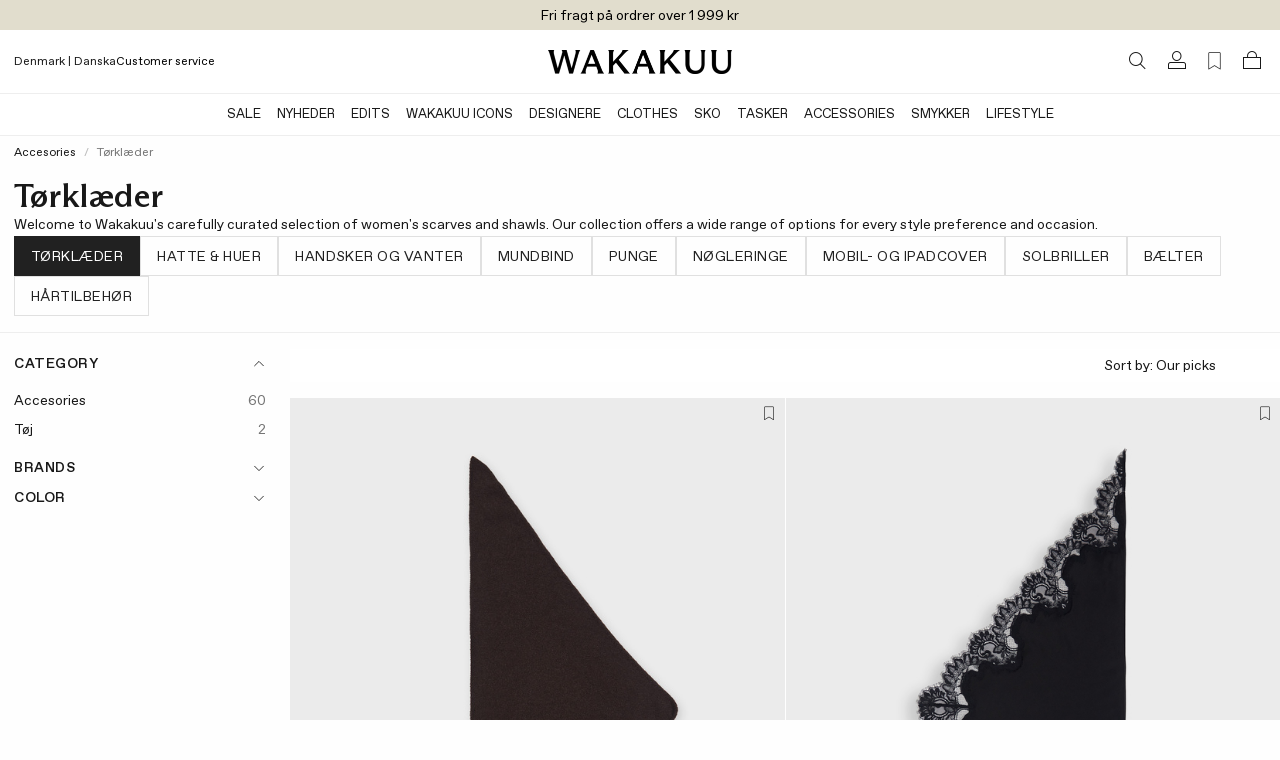

--- FILE ---
content_type: text/html;charset=UTF-8
request_url: https://www.wakakuu.com/dk/dame/accesories/t%c3%b8rkl%c3%a6der
body_size: 56098
content:
<!DOCTYPE html><html><head>
    
<meta charset="utf-8">
<meta name="viewport" content="width=device-width, initial-scale=1, maximum-scale=1">
<title>Scarves | WAKAKUU</title>
<link href="/ui/css/site.min.css?v=8499F5D650DF153CC9367555A8EE0C517C2C981CB0D09ADF89FCAFE27C41324B" rel="stylesheet" type="text/css">
    <link rel="apple-touch-icon" href="/storage/558BC8F3FCCEB2062911A994423D84919E557A1B68FF8413EA3069FA4D864FD5/f2d0635fb2224f42a7b2a2c40e71e9b6/48-48-1-png.Png/media/c5971102d19a49559f2ccbbec30f47c9/Wakakuu-logo-web.png" type="">
    <link rel="icon" href="/storage/558BC8F3FCCEB2062911A994423D84919E557A1B68FF8413EA3069FA4D864FD5/f2d0635fb2224f42a7b2a2c40e71e9b6/48-48-1-png.Png/media/c5971102d19a49559f2ccbbec30f47c9/Wakakuu-logo-web.png" type="image/png">
    <link rel="icon" href="/storage/558BC8F3FCCEB2062911A994423D84919E557A1B68FF8413EA3069FA4D864FD5/f2d0635fb2224f42a7b2a2c40e71e9b6/48-48-1-png.Png/media/c5971102d19a49559f2ccbbec30f47c9/Wakakuu-logo-web.png" type="image/png">
    <link rel="icon" href="/storage/9258D9D7EB7A8D60ED770AB3E4BB26DC642FACF113EA492459AE99208109A23B/f2d0635fb2224f42a7b2a2c40e71e9b6/32-32-1-png.Png/media/c5971102d19a49559f2ccbbec30f47c9/Wakakuu-logo-web.png" type="image/png">
    <link rel="icon" href="/storage/F68CC059942463209BC0FA03DB1412D220B0A33F1CF3A6A64FC13D3E3819A43F/f2d0635fb2224f42a7b2a2c40e71e9b6/16-16-1-png.Png/media/c5971102d19a49559f2ccbbec30f47c9/Wakakuu-logo-web.png" type="image/png">
    <link rel="shortcut icon" href="/storage/54164F8A8C9ACB132CE8827598D93259BC34757D8F3706E0C0D98ED17D4E33C1/f2d0635fb2224f42a7b2a2c40e71e9b6/16-16-1-png.Icon/media/c5971102d19a49559f2ccbbec30f47c9/Wakakuu-logo-web.ico" type="">
    <meta name="description" content="Wakakuu offers the season's most popular scarves and scarves. Take advantage of Wakakuu's offers on scarves and scarves from exclusive brands online.">

    <link rel="canonical" href="https://www.wakakuu.com/dk/dame/accesories/tørklæder">

    <meta name="robots" content="index,follow">
<meta name="generator" content="Litium">
<meta property="og:title" content="Scarves">
<meta property="og:type" content="website">
    <meta property="og:image:secure_url" content="https://www.wakakuu.com/storage/7D8AF25CC39ABCCAF6F7BFAF8B63ED485CF8E13D1A0A40D789A554678FCABEAD/bf78a11b312044edb5f7cf2056a5e115/png/media/eae329396e0942e08aeb7e5f5cdba9e6/Wakakuu-logo-black.png">
<meta property="og:url" content="https://www.wakakuu.com/dk/dame/accesories/tørklæder">
<meta property="og:description" content="Wakakuu offers the season&amp;#39;s most popular scarves and scarves. Take advantage of Wakakuu&amp;#39;s offers on scarves and scarves from exclusive brands online.">
<meta property="og:locale" content="da_DK">
<meta property="og:site_name" content="| WAKAKUU">





    

<!-- Google Tag Manager --><!-- End Google Tag Manager -->


    
    
        <link rel="alternate" hreflang="en-US" href="https://www.wakakuu.com/en/women/accessoarer/halsdukar-scarves">
    <link rel="alternate" hreflang="sv-SE" href="https://www.wakakuu.com/se/dam/accessoarer/halsdukar-scarves">
    <link rel="alternate" hreflang="da-DK" href="https://www.wakakuu.com/dk/dame/accesories/tørklæder">
    <link rel="alternate" hreflang="nb-NO" href="https://www.wakakuu.com/no/dame/accessoirer/skjerf-sjal">

<link rel="stylesheet" type="text/css" href="/ui/css/2.site.min.css"><link type="text/css" rel="stylesheet" href="blob:https://www.wakakuu.com/f1c84199-ea98-4cde-a5be-ca1f5186631b"><meta rel="x-prerender-render-id" content="92273a3e-f31d-4d89-a0df-a1e10f293b06" />
			<meta rel="x-prerender-render-at" content="2026-01-09T15:31:32.712Z" /><meta rel="x-prerender-request-id" content="92273a3e-f31d-4d89-a0df-a1e10f293b06" />
      		<meta rel="x-prerender-request-at" content="2026-01-09T15:31:32.428Z" /><meta rel="x-prerender-request-id" content="62875495-fc7d-4a9d-b79b-711c6b4d1bcb" />
      		<meta rel="x-prerender-request-at" content="2026-01-19T03:43:57.153Z" /></head>
<body class="">
    <!-- Google Tag Manager (noscript) --><noscript><iframe src='//www.googletagmanager.com/ns.html?id=GTM-5GRPSDP' height='0' width='0' style='display:none;visibility:hidden'></iframe></noscript><!-- End Google Tag Manager (noscript) -->


    <div class="top-menu" style="background-color: #E1DDCD">
        <div class="row row--full top-menu__wrapper">
            <div class="top-menu__left-column-wrapper">
            </div>
            <div class="top-menu__announcement-text" id="top-menu-announcement-text" data-duration="10" data-color="#000000"><div><div style="transition: opacity 400ms ease 0s, transform 400ms ease 0s; transform: none; opacity: 1;"></div><div style="transition: opacity 400ms ease 0s, transform 400ms ease 0s; transform: none; opacity: 1;"><span href="" style="color: rgb(0, 0, 0);">Fri fragt på ordrer over 1 999 kr</span></div></div></div>
            <div class="top-menu__right-links">
            </div>
        </div>
    </div>
        <header id="header-container" role="banner" class="header">
            


        <div class="header__two-columns-container header-algolia-search" id="header">
            <div class="header__two-columns__top-row">
                <div class="header__two-columns__top-row__quick-buttons">
                    <div id="mobile-nav-btn"><svg xmlns="http://www.w3.org/2000/svg" width="20" height="20" fill="currentColor" viewBox="0 0 256 256" class="mobile-navigation-button"><rect width="256" height="256" fill="none"></rect><line x1="40" y1="128" x2="216" y2="128" stroke="currentColor" stroke-linecap="round" stroke-linejoin="round" stroke-width="16"></line><line x1="40" y1="64" x2="216" y2="64" stroke="currentColor" stroke-linecap="round" stroke-linejoin="round" stroke-width="16"></line><line x1="40" y1="192" x2="216" y2="192" stroke="currentColor" stroke-linecap="round" stroke-linejoin="round" stroke-width="16"></line></svg></div>
                    <div class="header__two-columns__top-row__quick-search quickSearch"><div class="quick-search" role="search"><a class="header__link-block" href="/dk/search-result"><i class="icon-search"></i></a></div></div>
                    <div class="header__two-columns__top-row__channel-picker">
                        <a id="channel-picker" data-country="{&quot;CurrentCountry&quot;:&quot;deb0a4fa-7f81-4646-b46c-db0852ee847b&quot;,&quot;CurrentPageSystemId&quot;:&quot;56324486-cef0-4433-b11e-adc6a74a32ae&quot;,&quot;CurrentLanguage&quot;:&quot;4ed38f97-a88c-48ef-b3d0-cd70f1e8dc32&quot;,&quot;CurrentCurrency&quot;:null,&quot;DisplayName&quot;:&quot;Denmark | Danska&quot;,&quot;GeoIpCountry&quot;:null,&quot;Flag&quot;:null,&quot;ChannelPickerItems&quot;:[{&quot;CountryName&quot;:&quot;Australia&quot;,&quot;CountryId&quot;:&quot;0047d4ba-3e7b-4504-8cfa-b709953b985d&quot;,&quot;CurrencyString&quot;:&quot;US$/USD&quot;,&quot;Channels&quot;:[{&quot;ChannelId&quot;:&quot;53df87bc-47f8-4dea-b550-7cdc7e35dc8a&quot;,&quot;ChannelName&quot;:&quot;English&quot;}],&quot;CountryCode&quot;:&quot;AU&quot;},{&quot;CountryName&quot;:&quot;Austria&quot;,&quot;CountryId&quot;:&quot;ee6bb96c-df9a-4d81-b3a0-1646301b3e6e&quot;,&quot;CurrencyString&quot;:&quot;€/EUR&quot;,&quot;Channels&quot;:[{&quot;ChannelId&quot;:&quot;53df87bc-47f8-4dea-b550-7cdc7e35dc8a&quot;,&quot;ChannelName&quot;:&quot;English&quot;}],&quot;CountryCode&quot;:&quot;AT&quot;},{&quot;CountryName&quot;:&quot;Belgium&quot;,&quot;CountryId&quot;:&quot;b260384c-3d70-432b-ae58-53d5e40084dc&quot;,&quot;CurrencyString&quot;:&quot;€/EUR&quot;,&quot;Channels&quot;:[{&quot;ChannelId&quot;:&quot;53df87bc-47f8-4dea-b550-7cdc7e35dc8a&quot;,&quot;ChannelName&quot;:&quot;English&quot;}],&quot;CountryCode&quot;:&quot;BE&quot;},{&quot;CountryName&quot;:&quot;Bulgaria&quot;,&quot;CountryId&quot;:&quot;83afd42a-baa1-444a-aa25-5a90c8d70952&quot;,&quot;CurrencyString&quot;:&quot;€/EUR&quot;,&quot;Channels&quot;:[{&quot;ChannelId&quot;:&quot;53df87bc-47f8-4dea-b550-7cdc7e35dc8a&quot;,&quot;ChannelName&quot;:&quot;English&quot;}],&quot;CountryCode&quot;:&quot;BG&quot;},{&quot;CountryName&quot;:&quot;Croatia&quot;,&quot;CountryId&quot;:&quot;ec1b2484-0d95-40a5-8c6a-ea8395bb6bc4&quot;,&quot;CurrencyString&quot;:&quot;€/EUR&quot;,&quot;Channels&quot;:[{&quot;ChannelId&quot;:&quot;53df87bc-47f8-4dea-b550-7cdc7e35dc8a&quot;,&quot;ChannelName&quot;:&quot;English&quot;}],&quot;CountryCode&quot;:&quot;HR&quot;},{&quot;CountryName&quot;:&quot;Cyprus&quot;,&quot;CountryId&quot;:&quot;a680f2f2-3f29-49c7-8103-3ace66a96736&quot;,&quot;CurrencyString&quot;:&quot;€/EUR&quot;,&quot;Channels&quot;:[{&quot;ChannelId&quot;:&quot;53df87bc-47f8-4dea-b550-7cdc7e35dc8a&quot;,&quot;ChannelName&quot;:&quot;English&quot;}],&quot;CountryCode&quot;:&quot;CY&quot;},{&quot;CountryName&quot;:&quot;Czech Republic&quot;,&quot;CountryId&quot;:&quot;ab776825-57ca-4f43-82e9-1ed3a84eb0f8&quot;,&quot;CurrencyString&quot;:&quot;Kč/CZK&quot;,&quot;Channels&quot;:[{&quot;ChannelId&quot;:&quot;53df87bc-47f8-4dea-b550-7cdc7e35dc8a&quot;,&quot;ChannelName&quot;:&quot;English&quot;}],&quot;CountryCode&quot;:&quot;CZ&quot;},{&quot;CountryName&quot;:&quot;Denmark&quot;,&quot;CountryId&quot;:&quot;deb0a4fa-7f81-4646-b46c-db0852ee847b&quot;,&quot;CurrencyString&quot;:&quot;DKK/DKK&quot;,&quot;Channels&quot;:[{&quot;ChannelId&quot;:&quot;4ed38f97-a88c-48ef-b3d0-cd70f1e8dc32&quot;,&quot;ChannelName&quot;:&quot;Danska&quot;},{&quot;ChannelId&quot;:&quot;53df87bc-47f8-4dea-b550-7cdc7e35dc8a&quot;,&quot;ChannelName&quot;:&quot;English&quot;}],&quot;CountryCode&quot;:&quot;DK&quot;},{&quot;CountryName&quot;:&quot;Estonia&quot;,&quot;CountryId&quot;:&quot;4b73197f-cb3c-4f38-8caf-74d288654f8e&quot;,&quot;CurrencyString&quot;:&quot;€/EUR&quot;,&quot;Channels&quot;:[{&quot;ChannelId&quot;:&quot;53df87bc-47f8-4dea-b550-7cdc7e35dc8a&quot;,&quot;ChannelName&quot;:&quot;English&quot;}],&quot;CountryCode&quot;:&quot;EE&quot;},{&quot;CountryName&quot;:&quot;Finland&quot;,&quot;CountryId&quot;:&quot;71e80c68-8de0-4197-af36-4e5d16c7a42b&quot;,&quot;CurrencyString&quot;:&quot;€/EUR&quot;,&quot;Channels&quot;:[{&quot;ChannelId&quot;:&quot;53df87bc-47f8-4dea-b550-7cdc7e35dc8a&quot;,&quot;ChannelName&quot;:&quot;English&quot;}],&quot;CountryCode&quot;:&quot;FI&quot;},{&quot;CountryName&quot;:&quot;France&quot;,&quot;CountryId&quot;:&quot;0339505b-4cab-474e-8b8a-767ae8758d5f&quot;,&quot;CurrencyString&quot;:&quot;€/EUR&quot;,&quot;Channels&quot;:[{&quot;ChannelId&quot;:&quot;53df87bc-47f8-4dea-b550-7cdc7e35dc8a&quot;,&quot;ChannelName&quot;:&quot;English&quot;}],&quot;CountryCode&quot;:&quot;FR&quot;},{&quot;CountryName&quot;:&quot;Germany&quot;,&quot;CountryId&quot;:&quot;228b8765-5715-4b02-9076-16c1feaafe8a&quot;,&quot;CurrencyString&quot;:&quot;€/EUR&quot;,&quot;Channels&quot;:[{&quot;ChannelId&quot;:&quot;53df87bc-47f8-4dea-b550-7cdc7e35dc8a&quot;,&quot;ChannelName&quot;:&quot;English&quot;}],&quot;CountryCode&quot;:&quot;DE&quot;},{&quot;CountryName&quot;:&quot;Greece&quot;,&quot;CountryId&quot;:&quot;e03600ba-6f6a-4be8-9d22-644769d4276a&quot;,&quot;CurrencyString&quot;:&quot;€/EUR&quot;,&quot;Channels&quot;:[{&quot;ChannelId&quot;:&quot;53df87bc-47f8-4dea-b550-7cdc7e35dc8a&quot;,&quot;ChannelName&quot;:&quot;English&quot;}],&quot;CountryCode&quot;:&quot;GR&quot;},{&quot;CountryName&quot;:&quot;Hong Kong&quot;,&quot;CountryId&quot;:&quot;a77704e3-b251-4999-8aac-9a86c392f390&quot;,&quot;CurrencyString&quot;:&quot;US$/USD&quot;,&quot;Channels&quot;:[{&quot;ChannelId&quot;:&quot;53df87bc-47f8-4dea-b550-7cdc7e35dc8a&quot;,&quot;ChannelName&quot;:&quot;English&quot;}],&quot;CountryCode&quot;:&quot;HK&quot;},{&quot;CountryName&quot;:&quot;Hungary&quot;,&quot;CountryId&quot;:&quot;9876463d-4910-4313-9892-4a1c1c68c3a2&quot;,&quot;CurrencyString&quot;:&quot;€/EUR&quot;,&quot;Channels&quot;:[{&quot;ChannelId&quot;:&quot;53df87bc-47f8-4dea-b550-7cdc7e35dc8a&quot;,&quot;ChannelName&quot;:&quot;English&quot;}],&quot;CountryCode&quot;:&quot;HU&quot;},{&quot;CountryName&quot;:&quot;Ireland&quot;,&quot;CountryId&quot;:&quot;a080c047-a202-4c47-9bf7-40659c1df01c&quot;,&quot;CurrencyString&quot;:&quot;€/EUR&quot;,&quot;Channels&quot;:[{&quot;ChannelId&quot;:&quot;53df87bc-47f8-4dea-b550-7cdc7e35dc8a&quot;,&quot;ChannelName&quot;:&quot;English&quot;}],&quot;CountryCode&quot;:&quot;IE&quot;},{&quot;CountryName&quot;:&quot;Italy&quot;,&quot;CountryId&quot;:&quot;0f4addde-f8b7-44df-a9e7-0944806b2bc7&quot;,&quot;CurrencyString&quot;:&quot;€/EUR&quot;,&quot;Channels&quot;:[{&quot;ChannelId&quot;:&quot;53df87bc-47f8-4dea-b550-7cdc7e35dc8a&quot;,&quot;ChannelName&quot;:&quot;English&quot;}],&quot;CountryCode&quot;:&quot;IT&quot;},{&quot;CountryName&quot;:&quot;Japan&quot;,&quot;CountryId&quot;:&quot;26e69a6c-58b8-43c2-bcd0-26d59ff6e6e5&quot;,&quot;CurrencyString&quot;:&quot;US$/USD&quot;,&quot;Channels&quot;:[{&quot;ChannelId&quot;:&quot;53df87bc-47f8-4dea-b550-7cdc7e35dc8a&quot;,&quot;ChannelName&quot;:&quot;English&quot;}],&quot;CountryCode&quot;:&quot;JP&quot;},{&quot;CountryName&quot;:&quot;Korea&quot;,&quot;CountryId&quot;:&quot;db1b7056-f246-44f8-a15a-fd7fb51a3cb5&quot;,&quot;CurrencyString&quot;:&quot;US$/USD&quot;,&quot;Channels&quot;:[{&quot;ChannelId&quot;:&quot;53df87bc-47f8-4dea-b550-7cdc7e35dc8a&quot;,&quot;ChannelName&quot;:&quot;English&quot;}],&quot;CountryCode&quot;:&quot;KR&quot;},{&quot;CountryName&quot;:&quot;Latvia&quot;,&quot;CountryId&quot;:&quot;e131b0fa-edc3-464b-9630-c8f1bdc719df&quot;,&quot;CurrencyString&quot;:&quot;€/EUR&quot;,&quot;Channels&quot;:[{&quot;ChannelId&quot;:&quot;53df87bc-47f8-4dea-b550-7cdc7e35dc8a&quot;,&quot;ChannelName&quot;:&quot;English&quot;}],&quot;CountryCode&quot;:&quot;LV&quot;},{&quot;CountryName&quot;:&quot;Lithuania&quot;,&quot;CountryId&quot;:&quot;8dc9aff1-269d-497e-930e-13d505681101&quot;,&quot;CurrencyString&quot;:&quot;€/EUR&quot;,&quot;Channels&quot;:[{&quot;ChannelId&quot;:&quot;53df87bc-47f8-4dea-b550-7cdc7e35dc8a&quot;,&quot;ChannelName&quot;:&quot;English&quot;}],&quot;CountryCode&quot;:&quot;LT&quot;},{&quot;CountryName&quot;:&quot;Luxembourg&quot;,&quot;CountryId&quot;:&quot;982b3716-c1dd-4e12-b449-c809e7a1d0e8&quot;,&quot;CurrencyString&quot;:&quot;€/EUR&quot;,&quot;Channels&quot;:[{&quot;ChannelId&quot;:&quot;53df87bc-47f8-4dea-b550-7cdc7e35dc8a&quot;,&quot;ChannelName&quot;:&quot;English&quot;}],&quot;CountryCode&quot;:&quot;LU&quot;},{&quot;CountryName&quot;:&quot;Malta&quot;,&quot;CountryId&quot;:&quot;423588d6-e688-47fa-9303-dac7c71a0511&quot;,&quot;CurrencyString&quot;:&quot;€/EUR&quot;,&quot;Channels&quot;:[{&quot;ChannelId&quot;:&quot;53df87bc-47f8-4dea-b550-7cdc7e35dc8a&quot;,&quot;ChannelName&quot;:&quot;English&quot;}],&quot;CountryCode&quot;:&quot;MT&quot;},{&quot;CountryName&quot;:&quot;Monaco&quot;,&quot;CountryId&quot;:&quot;d8146046-c238-45de-b4b2-013169756212&quot;,&quot;CurrencyString&quot;:&quot;€/EUR&quot;,&quot;Channels&quot;:[{&quot;ChannelId&quot;:&quot;53df87bc-47f8-4dea-b550-7cdc7e35dc8a&quot;,&quot;ChannelName&quot;:&quot;English&quot;}],&quot;CountryCode&quot;:&quot;MC&quot;},{&quot;CountryName&quot;:&quot;Netherlands&quot;,&quot;CountryId&quot;:&quot;d02aa997-849a-4f92-85c4-ffb4b9aa72d9&quot;,&quot;CurrencyString&quot;:&quot;€/EUR&quot;,&quot;Channels&quot;:[{&quot;ChannelId&quot;:&quot;53df87bc-47f8-4dea-b550-7cdc7e35dc8a&quot;,&quot;ChannelName&quot;:&quot;English&quot;}],&quot;CountryCode&quot;:&quot;NL&quot;},{&quot;CountryName&quot;:&quot;Norway&quot;,&quot;CountryId&quot;:&quot;c3753644-45d1-4132-a27d-a3ef04658e32&quot;,&quot;CurrencyString&quot;:&quot;NOK/NOK&quot;,&quot;Channels&quot;:[{&quot;ChannelId&quot;:&quot;53df87bc-47f8-4dea-b550-7cdc7e35dc8a&quot;,&quot;ChannelName&quot;:&quot;English&quot;},{&quot;ChannelId&quot;:&quot;815c1e33-513f-493c-ba7b-fa3ead7255cc&quot;,&quot;ChannelName&quot;:&quot;Norwegian&quot;}],&quot;CountryCode&quot;:&quot;NO&quot;},{&quot;CountryName&quot;:&quot;Philippines&quot;,&quot;CountryId&quot;:&quot;4917580f-8e00-4ec7-bbc3-5d1f5ddda709&quot;,&quot;CurrencyString&quot;:&quot;US$/USD&quot;,&quot;Channels&quot;:[{&quot;ChannelId&quot;:&quot;53df87bc-47f8-4dea-b550-7cdc7e35dc8a&quot;,&quot;ChannelName&quot;:&quot;English&quot;}],&quot;CountryCode&quot;:&quot;PH&quot;},{&quot;CountryName&quot;:&quot;Poland&quot;,&quot;CountryId&quot;:&quot;ab52fe6b-e274-40d6-901a-c8fb4585d80c&quot;,&quot;CurrencyString&quot;:&quot;zł/PLN&quot;,&quot;Channels&quot;:[{&quot;ChannelId&quot;:&quot;53df87bc-47f8-4dea-b550-7cdc7e35dc8a&quot;,&quot;ChannelName&quot;:&quot;English&quot;}],&quot;CountryCode&quot;:&quot;PL&quot;},{&quot;CountryName&quot;:&quot;Portugal&quot;,&quot;CountryId&quot;:&quot;e84941f6-47a4-4302-b384-c3cee0cae539&quot;,&quot;CurrencyString&quot;:&quot;€/EUR&quot;,&quot;Channels&quot;:[{&quot;ChannelId&quot;:&quot;53df87bc-47f8-4dea-b550-7cdc7e35dc8a&quot;,&quot;ChannelName&quot;:&quot;English&quot;}],&quot;CountryCode&quot;:&quot;PT&quot;},{&quot;CountryName&quot;:&quot;Romania&quot;,&quot;CountryId&quot;:&quot;8e14d792-144b-43ee-bdc4-4f5428cea3ae&quot;,&quot;CurrencyString&quot;:&quot;€/EUR&quot;,&quot;Channels&quot;:[{&quot;ChannelId&quot;:&quot;53df87bc-47f8-4dea-b550-7cdc7e35dc8a&quot;,&quot;ChannelName&quot;:&quot;English&quot;}],&quot;CountryCode&quot;:&quot;RO&quot;},{&quot;CountryName&quot;:&quot;Singapore&quot;,&quot;CountryId&quot;:&quot;a383539f-f30f-447b-85bb-1e7c478885ac&quot;,&quot;CurrencyString&quot;:&quot;US$/USD&quot;,&quot;Channels&quot;:[{&quot;ChannelId&quot;:&quot;53df87bc-47f8-4dea-b550-7cdc7e35dc8a&quot;,&quot;ChannelName&quot;:&quot;English&quot;}],&quot;CountryCode&quot;:&quot;SG&quot;},{&quot;CountryName&quot;:&quot;Slovakia&quot;,&quot;CountryId&quot;:&quot;ba01c639-d5c5-4c60-83a2-c0178780fe5f&quot;,&quot;CurrencyString&quot;:&quot;€/EUR&quot;,&quot;Channels&quot;:[{&quot;ChannelId&quot;:&quot;53df87bc-47f8-4dea-b550-7cdc7e35dc8a&quot;,&quot;ChannelName&quot;:&quot;English&quot;}],&quot;CountryCode&quot;:&quot;SK&quot;},{&quot;CountryName&quot;:&quot;Slovenia&quot;,&quot;CountryId&quot;:&quot;d5a69ea4-8797-41b5-b55b-29117b862e57&quot;,&quot;CurrencyString&quot;:&quot;€/EUR&quot;,&quot;Channels&quot;:[{&quot;ChannelId&quot;:&quot;53df87bc-47f8-4dea-b550-7cdc7e35dc8a&quot;,&quot;ChannelName&quot;:&quot;English&quot;}],&quot;CountryCode&quot;:&quot;SI&quot;},{&quot;CountryName&quot;:&quot;Spain&quot;,&quot;CountryId&quot;:&quot;bc43a21e-6dc0-473d-a91b-4bef7c45fbea&quot;,&quot;CurrencyString&quot;:&quot;€/EUR&quot;,&quot;Channels&quot;:[{&quot;ChannelId&quot;:&quot;53df87bc-47f8-4dea-b550-7cdc7e35dc8a&quot;,&quot;ChannelName&quot;:&quot;English&quot;}],&quot;CountryCode&quot;:&quot;ES&quot;},{&quot;CountryName&quot;:&quot;Sweden&quot;,&quot;CountryId&quot;:&quot;ebb2271a-5d3a-4572-b2f9-3c36030476ce&quot;,&quot;CurrencyString&quot;:&quot;SEK/SEK&quot;,&quot;Channels&quot;:[{&quot;ChannelId&quot;:&quot;f574f188-c322-4140-8f83-b9120ce59e80&quot;,&quot;ChannelName&quot;:&quot;Swedish&quot;}],&quot;CountryCode&quot;:&quot;SE&quot;},{&quot;CountryName&quot;:&quot;Switzerland&quot;,&quot;CountryId&quot;:&quot;c0eeb2b4-2d62-4491-9ced-aadf660689a1&quot;,&quot;CurrencyString&quot;:&quot;CHF/CHF&quot;,&quot;Channels&quot;:[{&quot;ChannelId&quot;:&quot;53df87bc-47f8-4dea-b550-7cdc7e35dc8a&quot;,&quot;ChannelName&quot;:&quot;English&quot;}],&quot;CountryCode&quot;:&quot;CH&quot;},{&quot;CountryName&quot;:&quot;United Kingdom&quot;,&quot;CountryId&quot;:&quot;2cb59b37-b5c0-4bf9-a0ce-0cb32e24945b&quot;,&quot;CurrencyString&quot;:&quot;£/GBP&quot;,&quot;Channels&quot;:[{&quot;ChannelId&quot;:&quot;53df87bc-47f8-4dea-b550-7cdc7e35dc8a&quot;,&quot;ChannelName&quot;:&quot;English&quot;}],&quot;CountryCode&quot;:&quot;GB&quot;},{&quot;CountryName&quot;:&quot;United States&quot;,&quot;CountryId&quot;:&quot;9cd0f41b-8304-4d77-b2c0-99232a412b2f&quot;,&quot;CurrencyString&quot;:&quot;US$/USD&quot;,&quot;Channels&quot;:[{&quot;ChannelId&quot;:&quot;53df87bc-47f8-4dea-b550-7cdc7e35dc8a&quot;,&quot;ChannelName&quot;:&quot;English&quot;}],&quot;CountryCode&quot;:&quot;US&quot;}],&quot;Channels&quot;:[{&quot;PreferredCountries&quot;:null,&quot;ChannelId&quot;:&quot;f574f188-c322-4140-8f83-b9120ce59e80&quot;},{&quot;PreferredCountries&quot;:null,&quot;ChannelId&quot;:&quot;53df87bc-47f8-4dea-b550-7cdc7e35dc8a&quot;},{&quot;PreferredCountries&quot;:null,&quot;ChannelId&quot;:&quot;4ed38f97-a88c-48ef-b3d0-cd70f1e8dc32&quot;},{&quot;PreferredCountries&quot;:null,&quot;ChannelId&quot;:&quot;815c1e33-513f-493c-ba7b-fa3ead7255cc&quot;}],&quot;CurrentPageType&quot;:&quot;Category&quot;}"><div class="channel-picker"><div class="channel-picker__current-currency">Denmark | Danska</div></div></a>
                    </div>
                    <div class="header__two-columns__top-row__links">
<a href="https://wakakuu.zendesk.com/hc/en" style="color: #000000" target="">Customer service</a>                    </div>
                </div>
                <div class="header__two-columns__top-row__logo">
                    <a href="/dk/">
                        <img src="/storage/A92ACC540DA3F2AF4505A76FB96B5335B569A2E3D2406FE13B17CE4CB6CF64CA/bf78a11b312044edb5f7cf2056a5e115/367-48-0-png.Png/media/eae329396e0942e08aeb7e5f5cdba9e6/Wakakuu-logo-black.png">
                    </a>
                </div>
                <div class="header__components header__components--right">
                    <div class="quickSearchToggle"><a class="header__link-block" href="/dk/search-result"><i class="icon-search"></i></a></div>
                    
                    

<div class="profile">
    <a href="/dk/sign-in?RedirectUrl=%2fdk%2fdame%2faccesories%2ft%25C3%25B8rkl%25C3%25A6der" class="header__link-block">
        <i class="icon-login"></i>
    </a>
</div>
                    <div class="favorite-count-button-react"><div class="favorite-count-button-container"><a class="header__link-block" aria-label="Favorites (0)"><i class="ph ph-bookmark-simple-thin"></i></a></div></div>
                    <div id="miniCart" class="cart cart--mini"><div class="cart cart--mini"><a class="header__link-block"><i class="icon-bag"></i></a></div></div>
                    <div id="quickSearch_Suggestions"><div class="quickSearch_suggestions.container"></div></div>
                </div>
            </div>
            <div class="header__two-columns__bottom-row header__row extended-header  ">
                <div class="header__two-columns__bottom-row__navigation-wrapper">
                    <nav role="navigation" class="header__two-columns__bottom-row__navbar navbar scrollable-shadow" id="navbar"><ul class="navbar__menu"><li class="navbar__item"><a class="navbar__link  has-children " href="/dk/sale" style="color: rgb(24, 24, 24);">SALE</a></li><li class="navbar__item"><a class="navbar__link  has-children " href="/dk/nyheder">Nyheder</a><div class="mega-menu show-for-medium-large "><div class="row"><div class="mega-menu__groups small-2"><div class="mega-menu__group "><div class="mega-menu__group-header">SHOP BY</div><div class="mega-menu__group-links"><a href="/dk/nyheder">Nyheder</a><a href="/dk/nyheder/this-week">Latest Arrivals</a><a href="/dk/nyheder/this-month">New This Season</a></div><div class="mega-menu__group-header">OPDAGE</div><div class="mega-menu__group-links"><a href="/dk/our-edits/bestsellers">Bestsellers</a><a href="/dk/our-edits/back-in-stock"> Tilbage på Lager</a><a href="/dk/our-edits/w-sustain">W Sustain</a></div></div></div><div class="mega-menu__block-area small-10"><div><section data-litium-block-id="441fbc92-9648-4b67-a4af-b6b07a5b1b8e" class="" style="">
<div data-productlist="">
        <ul class="product-list">
                <li class="product-list__item">
        

<div class="product__wrapper" data-list="">
    <json-data id="gtm-product">{"id":"177977-018-012","algoliaId":"177977-018","name":"Jacket DB Doublé  Ljusbeige","brand":"Dagmar","category":"Women/Clothes/Jackets \u0026 Coats","variant":"36","price":"5499","productDiscount":""}</json-data>
    <figure class="product__figure">
            <a href="/dk/dame/toj/jackor-kappor/dagmar-jacket-db-double-ljusbeige" class="product__image-link">


                


<picture>
    <source media="(max-width: 767px)" srcset="/storage/F88D8F346E97EB3CE323242D6077A0AA4D287E821E855543CDD683EB483D95B9/6633420f69914a5dac84f1b135e26b17/480-600-0-jpg.Jpeg/media/99e2fbe97280461e8038185f93e36a14/product_image_177977-018-001.jpeg">
    <source media="(min-width: 768px) and (max-width: 1439px)" srcset="/storage/F88D8F346E97EB3CE323242D6077A0AA4D287E821E855543CDD683EB483D95B9/6633420f69914a5dac84f1b135e26b17/480-600-0-jpg.Jpeg/media/99e2fbe97280461e8038185f93e36a14/product_image_177977-018-001.jpeg">
    <source media="(min-width: 1440px) and (max-width: 1919px)" srcset="/storage/F88D8F346E97EB3CE323242D6077A0AA4D287E821E855543CDD683EB483D95B9/6633420f69914a5dac84f1b135e26b17/480-600-0-jpg.Jpeg/media/99e2fbe97280461e8038185f93e36a14/product_image_177977-018-001.jpeg">
    <source media="(min-width: 1920px)" srcset="/storage/E0341FA769DAF7024BF5C262B7D9CA7A73E6FFB0D1FCF13E1FE4FE0A7CF59A07/6633420f69914a5dac84f1b135e26b17/640-800-0-jpg.Jpeg/media/99e2fbe97280461e8038185f93e36a14/product_image_177977-018-001.jpeg">
    <img src="/storage/F88D8F346E97EB3CE323242D6077A0AA4D287E821E855543CDD683EB483D95B9/6633420f69914a5dac84f1b135e26b17/480-600-0-jpg.Jpeg/media/99e2fbe97280461e8038185f93e36a14/product_image_177977-018-001.jpeg" alt="Jacket DB Doublé  Ljusbeige 1" class="product__image--first" loading="lazy">
</picture>




<picture>
    <source media="(max-width: 767px)" srcset="/storage/ED68D90FC9B45C453FA0153F74E32203420888348378E98BD0D0A5FBD26F4B6D/54db189ebeab4b00aee879279e784bb9/480-600-0-jpg.Jpeg/media/8ebfe57c58de413b81ddfd990eb56caf/product_image_177977-018-003.jpeg">
    <source media="(min-width: 768px) and (max-width: 1439px)" srcset="/storage/ED68D90FC9B45C453FA0153F74E32203420888348378E98BD0D0A5FBD26F4B6D/54db189ebeab4b00aee879279e784bb9/480-600-0-jpg.Jpeg/media/8ebfe57c58de413b81ddfd990eb56caf/product_image_177977-018-003.jpeg">
    <source media="(min-width: 1440px) and (max-width: 1919px)" srcset="/storage/ED68D90FC9B45C453FA0153F74E32203420888348378E98BD0D0A5FBD26F4B6D/54db189ebeab4b00aee879279e784bb9/480-600-0-jpg.Jpeg/media/8ebfe57c58de413b81ddfd990eb56caf/product_image_177977-018-003.jpeg">
    <source media="(min-width: 1920px)" srcset="/storage/C0150D931365ED11558781EF4864104B37EDFF3D0AC48015EC819C720969189F/54db189ebeab4b00aee879279e784bb9/640-800-0-jpg.Jpeg/media/8ebfe57c58de413b81ddfd990eb56caf/product_image_177977-018-003.jpeg">
    <img src="/storage/ED68D90FC9B45C453FA0153F74E32203420888348378E98BD0D0A5FBD26F4B6D/54db189ebeab4b00aee879279e784bb9/480-600-0-jpg.Jpeg/media/8ebfe57c58de413b81ddfd990eb56caf/product_image_177977-018-003.jpeg" alt="Jacket DB Doublé  Ljusbeige 2" class="product__image--secondary" loading="lazy">
</picture>            </a>
            </figure>
    <article class="product__info">
        <meta content="Jacket DB Doublé from Dagmar. A hand-stitched double-breasted jacket crafted from luxurious wool doublé, designed with an elongated, softly rounded silhouette. It features dropped shoulders, notched lapels, accentuating seams, and bespoke horn-button closures for a refined finish. Completed with discreet in-seam pockets, this is a timeless and elevated wardrobe staple.">
            <meta>
        <div class="product__info--header">
            <a href="/dk/dame/toj/jackor-kappor/dagmar-jacket-db-double-ljusbeige" title="Jacket DB Doublé  Ljusbeige">
                <div>
                        <span class="product__brand">Dagmar</span>
                </div>
            </a>
            
            
        </div>
        <div class="product__price">
        <span class="price">
5 499 DKK        </span>
                            <link href="http://schema.org/InStock">
            <link href="/dk/dame/toj/jackor-kappor/dagmar-jacket-db-double-ljusbeige">
        </div>
        <div class="product__tag-color-wrapper">
                    </div>
    </article>
</div>


    </li>
    <li class="product-list__item">
        

<div class="product__wrapper" data-list="">
    <json-data id="gtm-product">{"id":"177896-256-002","algoliaId":"177896-256","name":"Sweatshirt Ritz Unisex Navy","brand":"Ritz Paris x Frame","category":"Women/Clothes/Sweaters \u0026 cardigans","variant":"S","price":"3199","productDiscount":""}</json-data>
    <figure class="product__figure">
            <a href="/dk/dame/toj/trojor/ritzxframe-sweatshirt-ritz-unisex-navy" class="product__image-link">


                


<picture>
    <source media="(max-width: 767px)" srcset="/storage/E9F93820E2ABAAB525ACDC76B53CB342E3347ADEEA4CFD17F4803D28B5857820/d7a70c704df7450690d6f4813fda28a7/480-600-0-jpg.Jpeg/media/ab4368b4296c463bb38df76ecc62ace9/product_image_177896-256-001.jpeg">
    <source media="(min-width: 768px) and (max-width: 1439px)" srcset="/storage/E9F93820E2ABAAB525ACDC76B53CB342E3347ADEEA4CFD17F4803D28B5857820/d7a70c704df7450690d6f4813fda28a7/480-600-0-jpg.Jpeg/media/ab4368b4296c463bb38df76ecc62ace9/product_image_177896-256-001.jpeg">
    <source media="(min-width: 1440px) and (max-width: 1919px)" srcset="/storage/E9F93820E2ABAAB525ACDC76B53CB342E3347ADEEA4CFD17F4803D28B5857820/d7a70c704df7450690d6f4813fda28a7/480-600-0-jpg.Jpeg/media/ab4368b4296c463bb38df76ecc62ace9/product_image_177896-256-001.jpeg">
    <source media="(min-width: 1920px)" srcset="/storage/FBBA9916779036BEB163CD007D64F280289FD547D7A06DD3334016E4B013714B/d7a70c704df7450690d6f4813fda28a7/640-800-0-jpg.Jpeg/media/ab4368b4296c463bb38df76ecc62ace9/product_image_177896-256-001.jpeg">
    <img src="/storage/E9F93820E2ABAAB525ACDC76B53CB342E3347ADEEA4CFD17F4803D28B5857820/d7a70c704df7450690d6f4813fda28a7/480-600-0-jpg.Jpeg/media/ab4368b4296c463bb38df76ecc62ace9/product_image_177896-256-001.jpeg" alt="Sweatshirt Ritz Unisex Navy 1" class="product__image--first" loading="lazy">
</picture>




<picture>
    <source media="(max-width: 767px)" srcset="/storage/C19518DB9C44C5B4D4A6DC7853C80F92AD615F4A7F34979B99A2519C2485F2A1/b66703454a2a46b9b26db6288d2255f4/480-600-0-jpg.Jpeg/media/927f2b6c9a1842f4ae703fce098d81ea/product_image_177896-256-003.jpeg">
    <source media="(min-width: 768px) and (max-width: 1439px)" srcset="/storage/C19518DB9C44C5B4D4A6DC7853C80F92AD615F4A7F34979B99A2519C2485F2A1/b66703454a2a46b9b26db6288d2255f4/480-600-0-jpg.Jpeg/media/927f2b6c9a1842f4ae703fce098d81ea/product_image_177896-256-003.jpeg">
    <source media="(min-width: 1440px) and (max-width: 1919px)" srcset="/storage/C19518DB9C44C5B4D4A6DC7853C80F92AD615F4A7F34979B99A2519C2485F2A1/b66703454a2a46b9b26db6288d2255f4/480-600-0-jpg.Jpeg/media/927f2b6c9a1842f4ae703fce098d81ea/product_image_177896-256-003.jpeg">
    <source media="(min-width: 1920px)" srcset="/storage/1A4468F6C2EF58050F2A151B64131C503352829252F25C11FFFA5EE30A5F12FF/b66703454a2a46b9b26db6288d2255f4/640-800-0-jpg.Jpeg/media/927f2b6c9a1842f4ae703fce098d81ea/product_image_177896-256-003.jpeg">
    <img src="/storage/C19518DB9C44C5B4D4A6DC7853C80F92AD615F4A7F34979B99A2519C2485F2A1/b66703454a2a46b9b26db6288d2255f4/480-600-0-jpg.Jpeg/media/927f2b6c9a1842f4ae703fce098d81ea/product_image_177896-256-003.jpeg" alt="Sweatshirt Ritz Unisex Navy 2" class="product__image--secondary" loading="lazy">
</picture>            </a>
            </figure>
    <article class="product__info">
        <meta content="Sweatshirt Ritz Unisex from Ritz x Frame. Designed in a slightly oversized fit, this sweatshirt is part of an exclusive collaboration between FRAME and the iconic Ritz Paris. It features the hotel’s emblem and logo across the chest, with “Suite Dreams” embroidered across the back. Wakakuu is proud to be the exclusive retailer in the Nordics for this limited collection.">
            <meta>
        <div class="product__info--header">
            <a href="/dk/dame/toj/trojor/ritzxframe-sweatshirt-ritz-unisex-navy" title="Sweatshirt Ritz Unisex Navy">
                <div>
                        <span class="product__brand">Ritz Paris x Frame</span>
                </div>
            </a>
            
            
        </div>
        <div class="product__price">
        <span class="price">
3 199 DKK        </span>
                            <link href="http://schema.org/InStock">
            <link href="/dk/dame/toj/trojor/ritzxframe-sweatshirt-ritz-unisex-navy">
        </div>
        <div class="product__tag-color-wrapper">
                    </div>
    </article>
</div>


    </li>
    <li class="product-list__item">
        

<div class="product__wrapper" data-list="">
    <json-data id="gtm-product">{"id":"176814-031-100","algoliaId":"176814-031","name":"Hat Syracuse  Grön","brand":"Sporty \u0026 Rich","category":"Women/Accesories/Hats \u0026 caps","variant":"ONESIZE","price":"599","productDiscount":""}</json-data>
    <figure class="product__figure">
            <a href="/dk/dame/accesories/hatte-huer/sporty-ric-hat-syracuse-gron-onesize" class="product__image-link">


                


<picture>
    <source media="(max-width: 767px)" srcset="/storage/85353CEA21192FF3341F6B3AD4399AAC81F99AE1C7A9D54E37BADF1712382B27/788407fee691416aad90c90ab6880a20/480-600-0-jpg.Jpeg/media/c2bbcce5ed534acc94931f50852f1e19/product_image_176814-031-001.jpeg">
    <source media="(min-width: 768px) and (max-width: 1439px)" srcset="/storage/85353CEA21192FF3341F6B3AD4399AAC81F99AE1C7A9D54E37BADF1712382B27/788407fee691416aad90c90ab6880a20/480-600-0-jpg.Jpeg/media/c2bbcce5ed534acc94931f50852f1e19/product_image_176814-031-001.jpeg">
    <source media="(min-width: 1440px) and (max-width: 1919px)" srcset="/storage/85353CEA21192FF3341F6B3AD4399AAC81F99AE1C7A9D54E37BADF1712382B27/788407fee691416aad90c90ab6880a20/480-600-0-jpg.Jpeg/media/c2bbcce5ed534acc94931f50852f1e19/product_image_176814-031-001.jpeg">
    <source media="(min-width: 1920px)" srcset="/storage/F6AC9E17225EE295BC9910945837373786E782292290F8773E6268920F058319/788407fee691416aad90c90ab6880a20/640-800-0-jpg.Jpeg/media/c2bbcce5ed534acc94931f50852f1e19/product_image_176814-031-001.jpeg">
    <img src="/storage/85353CEA21192FF3341F6B3AD4399AAC81F99AE1C7A9D54E37BADF1712382B27/788407fee691416aad90c90ab6880a20/480-600-0-jpg.Jpeg/media/c2bbcce5ed534acc94931f50852f1e19/product_image_176814-031-001.jpeg" alt="Hat Syracuse  Grön 1" class="product__image--first" loading="lazy">
</picture>




<picture>
    <source media="(max-width: 767px)" srcset="/storage/EC8C15E0DCEAA88546472540104234CEC1BD7B3FFEFB33FE84A66CBAA776A3CA/886e78205eed4188934f3c76decddaeb/480-600-0-jpg.Jpeg/media/3c5ee747cefc43b8bbe389abba573eb7/product_image_176814-031-003.jpeg">
    <source media="(min-width: 768px) and (max-width: 1439px)" srcset="/storage/EC8C15E0DCEAA88546472540104234CEC1BD7B3FFEFB33FE84A66CBAA776A3CA/886e78205eed4188934f3c76decddaeb/480-600-0-jpg.Jpeg/media/3c5ee747cefc43b8bbe389abba573eb7/product_image_176814-031-003.jpeg">
    <source media="(min-width: 1440px) and (max-width: 1919px)" srcset="/storage/EC8C15E0DCEAA88546472540104234CEC1BD7B3FFEFB33FE84A66CBAA776A3CA/886e78205eed4188934f3c76decddaeb/480-600-0-jpg.Jpeg/media/3c5ee747cefc43b8bbe389abba573eb7/product_image_176814-031-003.jpeg">
    <source media="(min-width: 1920px)" srcset="/storage/C3FDF22EF43C7F3955CCD83DB6C65B1BAA7FEDD7BDE565C052371F854B921B77/886e78205eed4188934f3c76decddaeb/640-800-0-jpg.Jpeg/media/3c5ee747cefc43b8bbe389abba573eb7/product_image_176814-031-003.jpeg">
    <img src="/storage/EC8C15E0DCEAA88546472540104234CEC1BD7B3FFEFB33FE84A66CBAA776A3CA/886e78205eed4188934f3c76decddaeb/480-600-0-jpg.Jpeg/media/3c5ee747cefc43b8bbe389abba573eb7/product_image_176814-031-003.jpeg" alt="Hat Syracuse  Grön 2" class="product__image--secondary" loading="lazy">
</picture>            </a>
            </figure>
    <article class="product__info">
        <meta content="Hat Syracuse from Sporty &amp; Rich. This cap features an unstructured 6-panel construction crafted from soft cotton twill, offering a timeless and comfortable fit. The adjustable closure allows for a personalized and secure feel. Made from 100% cotton twill, providing durability and a naturally soft touch.">
            <meta>
        <div class="product__info--header">
            <a href="/dk/dame/accesories/hatte-huer/sporty-ric-hat-syracuse-gron-onesize" title="Hat Syracuse  Grön">
                <div>
                        <span class="product__brand">Sporty &amp; Rich</span>
                </div>
            </a>
            
            
        </div>
        <div class="product__price">
        <span class="price">
599 DKK        </span>
                            <link href="http://schema.org/InStock">
            <link href="/dk/dame/accesories/hatte-huer/sporty-ric-hat-syracuse-gron-onesize">
        </div>
        <div class="product__tag-color-wrapper">
                    </div>
    </article>
</div>


    </li>
    <li class="product-list__item">
        

<div class="product__wrapper" data-list="">
    <json-data id="gtm-product">{"id":"176836-091-002","algoliaId":"176836-091","name":"T-shirt Yale Crest Ringer  Grå","brand":"Sporty \u0026 Rich","category":"Women/Clothes/Tops","variant":"S","price":"799","productDiscount":""}</json-data>
    <figure class="product__figure">
            <a href="/dk/dame/toj/toppe/sporty-ric-t-shirt-yale-crest-ringer-gra" class="product__image-link">


                


<picture>
    <source media="(max-width: 767px)" srcset="/storage/155B7100BD8DD1333359BBA6C061B775FA3654ACF954EB140447AE04F3A9A69E/4d10e7af221e4d709f3e0d048fdfde12/480-600-0-jpg.Jpeg/media/7b75cd074e3747feb740765d1f1502ab/product_image_176836-091-001.jpeg">
    <source media="(min-width: 768px) and (max-width: 1439px)" srcset="/storage/155B7100BD8DD1333359BBA6C061B775FA3654ACF954EB140447AE04F3A9A69E/4d10e7af221e4d709f3e0d048fdfde12/480-600-0-jpg.Jpeg/media/7b75cd074e3747feb740765d1f1502ab/product_image_176836-091-001.jpeg">
    <source media="(min-width: 1440px) and (max-width: 1919px)" srcset="/storage/155B7100BD8DD1333359BBA6C061B775FA3654ACF954EB140447AE04F3A9A69E/4d10e7af221e4d709f3e0d048fdfde12/480-600-0-jpg.Jpeg/media/7b75cd074e3747feb740765d1f1502ab/product_image_176836-091-001.jpeg">
    <source media="(min-width: 1920px)" srcset="/storage/69D6D08C03990C1DF0204998B68E5463E21845820BEA8949BF962CE3328C6D49/4d10e7af221e4d709f3e0d048fdfde12/640-800-0-jpg.Jpeg/media/7b75cd074e3747feb740765d1f1502ab/product_image_176836-091-001.jpeg">
    <img src="/storage/155B7100BD8DD1333359BBA6C061B775FA3654ACF954EB140447AE04F3A9A69E/4d10e7af221e4d709f3e0d048fdfde12/480-600-0-jpg.Jpeg/media/7b75cd074e3747feb740765d1f1502ab/product_image_176836-091-001.jpeg" alt="T-shirt Yale Crest Ringer  Grå 1" class="product__image--first" loading="lazy">
</picture>




<picture>
    <source media="(max-width: 767px)" srcset="/storage/578B0D75447970C01BA59FBA0196562D16697D892ADD3FBE18D5B4976088EB62/e7ace76bcaea41358798261438992e75/480-600-0-jpg.Jpeg/media/73b6ab5488574939be13210d9adf85b0/product_image_176836-091-003.jpeg">
    <source media="(min-width: 768px) and (max-width: 1439px)" srcset="/storage/578B0D75447970C01BA59FBA0196562D16697D892ADD3FBE18D5B4976088EB62/e7ace76bcaea41358798261438992e75/480-600-0-jpg.Jpeg/media/73b6ab5488574939be13210d9adf85b0/product_image_176836-091-003.jpeg">
    <source media="(min-width: 1440px) and (max-width: 1919px)" srcset="/storage/578B0D75447970C01BA59FBA0196562D16697D892ADD3FBE18D5B4976088EB62/e7ace76bcaea41358798261438992e75/480-600-0-jpg.Jpeg/media/73b6ab5488574939be13210d9adf85b0/product_image_176836-091-003.jpeg">
    <source media="(min-width: 1920px)" srcset="/storage/1CAA9D68D02B15ED05D4051D3EB069C9C2A6CE138C56A58B48C63FE36E53D297/e7ace76bcaea41358798261438992e75/640-800-0-jpg.Jpeg/media/73b6ab5488574939be13210d9adf85b0/product_image_176836-091-003.jpeg">
    <img src="/storage/578B0D75447970C01BA59FBA0196562D16697D892ADD3FBE18D5B4976088EB62/e7ace76bcaea41358798261438992e75/480-600-0-jpg.Jpeg/media/73b6ab5488574939be13210d9adf85b0/product_image_176836-091-003.jpeg" alt="T-shirt Yale Crest Ringer  Grå 2" class="product__image--secondary" loading="lazy">
</picture>            </a>
            </figure>
    <article class="product__info">
        <meta content="T-shirt Yale Crest Ringer from Sporty &amp; Rich. T-shirt crafted from 100% cotton featuring a Yale Crest print at the front. The soft cotton fabric and clean, timeless silhouette make it an ideal everyday piece that combines comfort with iconic collegiate style.">
            <meta>
        <div class="product__info--header">
            <a href="/dk/dame/toj/toppe/sporty-ric-t-shirt-yale-crest-ringer-gra" title="T-shirt Yale Crest Ringer  Grå">
                <div>
                        <span class="product__brand">Sporty &amp; Rich</span>
                </div>
            </a>
            
            
        </div>
        <div class="product__price">
        <span class="price">
799 DKK        </span>
                            <link href="http://schema.org/InStock">
            <link href="/dk/dame/toj/toppe/sporty-ric-t-shirt-yale-crest-ringer-gra">
        </div>
        <div class="product__tag-color-wrapper">
                    </div>
    </article>
</div>


    </li>

        </ul>
</div>

    </section></div></div></div></div></li><li class="navbar__item"><a class="navbar__link  has-children " href="/dk/our-edits">Edits</a><div class="mega-menu show-for-medium-large "><div class="row"><div class="mega-menu__groups small-2"><div class="mega-menu__group "><div class="mega-menu__group-header">EDITS</div><div class="mega-menu__group-links"><a href="/dk/our-edits/bestsellers">Bestsellers</a><a href="/dk/our-edits/w-sustain">W Sustain</a><a href="/dk/our-edits/wakakuu-picks">Buyer's Shopping List</a><a href="/dk/our-edits/maria-s-closet">Maria's Closet</a><a href="/dk/our-edits/capsule-wardrobe">Capsule Wardrobe</a><a href="/dk/our-edits/back-to-work">Workwear</a><a href="/dk/our-edits/the-sports-edit">The Ski Edit</a><a href="/dk/our-edits/city-sport">City Sport</a></div><div class="mega-menu__group-header"></div><div class="mega-menu__group-links"></div></div></div><div class="mega-menu__block-area small-10"><div><section data-litium-block-id="a20cb025-e600-48f5-8754-1a9689925bab" class="" style="">

<div class="image-text-card row align-center ">
        <div class="image-text-card__item columns image-text-card__item--four-col small-6 medium-6 large-3" style="">
                <a href="/dk/our-edits/city-sport" style="">

                <img class="image-text-card__item--desktop-image" loading="lazy" src="/storage/8F2309752EFB47D10D401A73A7CFACE453D508D68304B1DC149833569DFAFA2A/94a243c65151469ebaa8219a08d64648/jpg/media/c85f5c9d2df54c5ebf984bf03c4ef249/Drop_down_City_sport.jpg">
                    <img class="image-text-card__item--mobile-image" loading="lazy" src="/storage/8F2309752EFB47D10D401A73A7CFACE453D508D68304B1DC149833569DFAFA2A/94a243c65151469ebaa8219a08d64648/jpg/media/c85f5c9d2df54c5ebf984bf03c4ef249/Drop_down_City_sport.jpg">

            <div class="image-text-card__text-wrapper">
                <div class="image-text-card__pre-title"></div>
                <h2 class="image-text-card__title"></h2>
                                    <span class="image-text-card__link" style="">CITY SPORT</span>
                            </div>
            </a>
        </div>
        <div class="image-text-card__item columns image-text-card__item--four-col small-6 medium-6 large-3" style="">
                <a href="/dk/designere/sisterly-tribe" style="">

                <img class="image-text-card__item--desktop-image" loading="lazy" src="/storage/E9E39F68958910FA863C7AD4032C62A780EB64D0F732A0A462F017A6F91B71D8/60c01595c2c447cb9dd5bd8bf708f864/jpg/media/1ebedba6c7624403b77749baf3caace8/Drop_down_sporty_rich.jpg">
                    <img class="image-text-card__item--mobile-image" loading="lazy" src="/storage/E9E39F68958910FA863C7AD4032C62A780EB64D0F732A0A462F017A6F91B71D8/60c01595c2c447cb9dd5bd8bf708f864/jpg/media/1ebedba6c7624403b77749baf3caace8/Drop_down_sporty_rich.jpg">

            <div class="image-text-card__text-wrapper">
                <div class="image-text-card__pre-title"></div>
                <h2 class="image-text-card__title"></h2>
                                    <span class="image-text-card__link" style="">SISTERLY TRIBE</span>
                            </div>
            </a>
        </div>
        <div class="image-text-card__item columns image-text-card__item--four-col small-6 medium-6 large-3" style="">
                <a href="/dk/designere/sporty-rich" style="">

                <img class="image-text-card__item--desktop-image" loading="lazy" src="/storage/1334BC9AFA0DBBFF93E708C4EDBA95E1824FB50A30BEC2D57D98FBE57EFC7CCA/351ac962fc164b5e966eda3757c61d69/jpg/media/c3b01f365b1949f68fc89bb1c3af911b/Drop_down_Sisterly_tribe.jpg">
                    <img class="image-text-card__item--mobile-image" loading="lazy" src="/storage/1334BC9AFA0DBBFF93E708C4EDBA95E1824FB50A30BEC2D57D98FBE57EFC7CCA/351ac962fc164b5e966eda3757c61d69/jpg/media/c3b01f365b1949f68fc89bb1c3af911b/Drop_down_Sisterly_tribe.jpg">

            <div class="image-text-card__text-wrapper">
                <div class="image-text-card__pre-title"></div>
                <h2 class="image-text-card__title"></h2>
                                    <span class="image-text-card__link" style="">SPORTY &amp; RICH</span>
                            </div>
            </a>
        </div>
        <div class="image-text-card__item columns image-text-card__item--four-col small-6 medium-6 large-3" style="color: #000000;">
                <a href="/dk/mikaela-hallen-s-edit" style="color: #000000;">

                <img class="image-text-card__item--desktop-image" loading="lazy" src="/storage/CDD0D35C1FFACE80CBDD8B5CB709B5DD7AF53770AF4FCBF4377D4E83C1D31CFF/654822fb61824ea6a11bbd3b2be58879/jpg/media/09653836159347e78e68bed137a18859/Drop_down_Mikaela_edit.jpg">
                    <img class="image-text-card__item--mobile-image" loading="lazy" src="/storage/CDD0D35C1FFACE80CBDD8B5CB709B5DD7AF53770AF4FCBF4377D4E83C1D31CFF/654822fb61824ea6a11bbd3b2be58879/jpg/media/09653836159347e78e68bed137a18859/Drop_down_Mikaela_edit.jpg">

            <div class="image-text-card__text-wrapper">
                <div class="image-text-card__pre-title"></div>
                <h2 class="image-text-card__title"></h2>
                                            </div>
            </a>
        </div>
</div>


    </section></div></div></div></div></li><li class="navbar__item"><a class="navbar__link  has-children " href="/dk/designere/wakakuu-icons">Wakakuu Icons</a><div class="mega-menu show-for-medium-large "><div class="row"><div class="mega-menu__groups small-2"><div class="mega-menu__group "><div class="mega-menu__group-header">SHOP BY THEME</div><div class="mega-menu__group-links"><a href="/dk/designere/wakakuu-icons">All Wakakuu Icons</a><a href="/dk/designere/wakakuu-icons/wakakuu-icons-aw25/limited-edition">Limited Edition</a><a href="/dk/designere/wakakuu-icons/wakakuu-icons-aw25/outerwear">Outerwear</a><a href="/dk/designere/wakakuu-icons/wakakuu-icons-aw25/tailoring">Tailoring</a><a href="/dk/designere/wakakuu-icons/wakakuu-icons-aw25/co-ord-sets">Co-Ord Sets</a><a href="/dk/designere/wakakuu-icons/wakakuu-icons-aw25/leather">Leather</a><a href="/dk/designere/wakakuu-icons/wakakuu-icons-aw25/soft-edit">Knitwear</a><a href="/dk/designere/wakakuu-icons/wakakuu-icons-aw25/bottoms">Bottoms</a><a href="/dk/designere/wakakuu-icons/wakakuu-icons-aw25/effortless_elegance">Tops &amp; Dresses</a><a href="/dk/designere/wakakuu-icons/wakakuu-icons-aw25/base_layers">Base Layers</a><a href="/dk/designere/wakakuu-icons/wakakuu-icons-aw25/accessories">Accessories </a></div><div class="mega-menu__group-header"></div><div class="mega-menu__group-links"></div></div></div><div class="mega-menu__block-area small-10"><div><section data-litium-block-id="feac56bf-38c9-4b32-9f0a-9f69493653f3" class="" style="">
<div data-productlist="">
        <ul class="product-list">
                <li class="product-list__item">
        

<div class="product__wrapper" data-list="">
    <json-data id="gtm-product">{"id":"177543-081-003","algoliaId":"177543-081","name":"Jacket Joliet Creme","brand":"Wakakuu Icons","category":"Women/Clothes/Blazers \u0026 vests","variant":"M","price":"1239","productDiscount":""}</json-data>
    <figure class="product__figure">
            <a href="/dk/dame/toj/blazers-veste/wakakuuico-jacket-joliet-creme" class="product__image-link">


                


<picture>
    <source media="(max-width: 767px)" srcset="/storage/17ED3C12509AA24702C09D57746AC0AC0192E67394048103F0F2141E5CE87939/b671865e986f463b8389639902391bc4/480-600-0-jpg.Jpeg/media/8bd0edba5597415ab9de41d34200fb7f/product_image_177543-081-001.jpeg">
    <source media="(min-width: 768px) and (max-width: 1439px)" srcset="/storage/17ED3C12509AA24702C09D57746AC0AC0192E67394048103F0F2141E5CE87939/b671865e986f463b8389639902391bc4/480-600-0-jpg.Jpeg/media/8bd0edba5597415ab9de41d34200fb7f/product_image_177543-081-001.jpeg">
    <source media="(min-width: 1440px) and (max-width: 1919px)" srcset="/storage/17ED3C12509AA24702C09D57746AC0AC0192E67394048103F0F2141E5CE87939/b671865e986f463b8389639902391bc4/480-600-0-jpg.Jpeg/media/8bd0edba5597415ab9de41d34200fb7f/product_image_177543-081-001.jpeg">
    <source media="(min-width: 1920px)" srcset="/storage/AB47CFBCD8C2AD2F864B396C24A6FF3C4130C6E21DC3696931638CBCB3CD71BE/b671865e986f463b8389639902391bc4/640-800-0-jpg.Jpeg/media/8bd0edba5597415ab9de41d34200fb7f/product_image_177543-081-001.jpeg">
    <img src="/storage/17ED3C12509AA24702C09D57746AC0AC0192E67394048103F0F2141E5CE87939/b671865e986f463b8389639902391bc4/480-600-0-jpg.Jpeg/media/8bd0edba5597415ab9de41d34200fb7f/product_image_177543-081-001.jpeg" alt="Jacket Joliet Creme 1" class="product__image--first" loading="lazy">
</picture>




<picture>
    <source media="(max-width: 767px)" srcset="/storage/FF1EA0961B1A399237DE6AE3170967403D0CA0DDEE117FF61DB7E411FB608BFE/390b747a4788496eb9a08bc6c0712795/480-600-0-jpg.Jpeg/media/979a24e51087416f95235bafe05d8e9d/product_image_177543-081-003.jpeg">
    <source media="(min-width: 768px) and (max-width: 1439px)" srcset="/storage/FF1EA0961B1A399237DE6AE3170967403D0CA0DDEE117FF61DB7E411FB608BFE/390b747a4788496eb9a08bc6c0712795/480-600-0-jpg.Jpeg/media/979a24e51087416f95235bafe05d8e9d/product_image_177543-081-003.jpeg">
    <source media="(min-width: 1440px) and (max-width: 1919px)" srcset="/storage/FF1EA0961B1A399237DE6AE3170967403D0CA0DDEE117FF61DB7E411FB608BFE/390b747a4788496eb9a08bc6c0712795/480-600-0-jpg.Jpeg/media/979a24e51087416f95235bafe05d8e9d/product_image_177543-081-003.jpeg">
    <source media="(min-width: 1920px)" srcset="/storage/6A57B4A039CBB4A1622B3107D98F6099BB981A36ADCF7FB1039AF91CF75E0B9F/390b747a4788496eb9a08bc6c0712795/640-800-0-jpg.Jpeg/media/979a24e51087416f95235bafe05d8e9d/product_image_177543-081-003.jpeg">
    <img src="/storage/FF1EA0961B1A399237DE6AE3170967403D0CA0DDEE117FF61DB7E411FB608BFE/390b747a4788496eb9a08bc6c0712795/480-600-0-jpg.Jpeg/media/979a24e51087416f95235bafe05d8e9d/product_image_177543-081-003.jpeg" alt="Jacket Joliet Creme 2" class="product__image--secondary" loading="lazy">
</picture>            </a>
            </figure>
    <article class="product__info">
        <meta content="The Joliet Jacket from Wakakuu Icons is an elegant, cropped design with a tailored, close-fitting silhouette. It features covered buttons and a subtly raised collar, while structured shoulders add definition and bring a modern edge to the piece.">
            <meta>
        <div class="product__info--header">
            <a href="/dk/dame/toj/blazers-veste/wakakuuico-jacket-joliet-creme" title="Jacket Joliet Creme">
                <div>
                        <span class="product__brand">Wakakuu Icons</span>
                </div>
            </a>
            
            
        </div>
        <div class="product__price">
        <span class="price">
1 239 DKK        </span>
                            <link href="http://schema.org/InStock">
            <link href="/dk/dame/toj/blazers-veste/wakakuuico-jacket-joliet-creme">
        </div>
        <div class="product__tag-color-wrapper">
                    </div>
    </article>
</div>


    </li>
    <li class="product-list__item">
        

<div class="product__wrapper" data-list="">
    <json-data id="gtm-product">{"id":"177535-011-002","algoliaId":"177535-011","name":"Dress Ritz Lace Offwhite","brand":"Wakakuu Icons","category":"Women/Clothes/Dresses","variant":"S","price":"1489","productDiscount":""}</json-data>
    <figure class="product__figure">
            <a href="/dk/dame/toj/kjoler/wakakuuico-dress-ritz-lace-offwhite" class="product__image-link">


                


<picture>
    <source media="(max-width: 767px)" srcset="/storage/FEB7E54539B03DE8AF5D51B11D0DE984B5CB650CBC9D42253097C5F82DAE99BE/c82a52d3fbe04e519a675824c6b9aa83/480-600-0-jpg.Jpeg/media/b54d7bdd9c264bb6b18f3f6a9a922a03/product_image_177535-011-001.jpeg">
    <source media="(min-width: 768px) and (max-width: 1439px)" srcset="/storage/FEB7E54539B03DE8AF5D51B11D0DE984B5CB650CBC9D42253097C5F82DAE99BE/c82a52d3fbe04e519a675824c6b9aa83/480-600-0-jpg.Jpeg/media/b54d7bdd9c264bb6b18f3f6a9a922a03/product_image_177535-011-001.jpeg">
    <source media="(min-width: 1440px) and (max-width: 1919px)" srcset="/storage/FEB7E54539B03DE8AF5D51B11D0DE984B5CB650CBC9D42253097C5F82DAE99BE/c82a52d3fbe04e519a675824c6b9aa83/480-600-0-jpg.Jpeg/media/b54d7bdd9c264bb6b18f3f6a9a922a03/product_image_177535-011-001.jpeg">
    <source media="(min-width: 1920px)" srcset="/storage/70D3DB2DAD61812D1CB1C9BD47F93F27A9C5232F15FA8D4ADEB20B3B3DB9886A/c82a52d3fbe04e519a675824c6b9aa83/640-800-0-jpg.Jpeg/media/b54d7bdd9c264bb6b18f3f6a9a922a03/product_image_177535-011-001.jpeg">
    <img src="/storage/FEB7E54539B03DE8AF5D51B11D0DE984B5CB650CBC9D42253097C5F82DAE99BE/c82a52d3fbe04e519a675824c6b9aa83/480-600-0-jpg.Jpeg/media/b54d7bdd9c264bb6b18f3f6a9a922a03/product_image_177535-011-001.jpeg" alt="Dress Ritz Lace Offwhite 1" class="product__image--first" loading="lazy">
</picture>




<picture>
    <source media="(max-width: 767px)" srcset="/storage/BDA854AE399CD3812CF65DAF26377748786628B2C2408B4397C610E39401E141/4f2406c48f644ac1b087d5bb133e4f57/480-600-0-jpg.Jpeg/media/caf03ce02ff349ea8c6cac575b98e0e5/product_image_177535-011-003.jpeg">
    <source media="(min-width: 768px) and (max-width: 1439px)" srcset="/storage/BDA854AE399CD3812CF65DAF26377748786628B2C2408B4397C610E39401E141/4f2406c48f644ac1b087d5bb133e4f57/480-600-0-jpg.Jpeg/media/caf03ce02ff349ea8c6cac575b98e0e5/product_image_177535-011-003.jpeg">
    <source media="(min-width: 1440px) and (max-width: 1919px)" srcset="/storage/BDA854AE399CD3812CF65DAF26377748786628B2C2408B4397C610E39401E141/4f2406c48f644ac1b087d5bb133e4f57/480-600-0-jpg.Jpeg/media/caf03ce02ff349ea8c6cac575b98e0e5/product_image_177535-011-003.jpeg">
    <source media="(min-width: 1920px)" srcset="/storage/081081AD7DA93BED6D2540733AAF94BFFD05AA7C9BE0912C0D0070432C22424D/4f2406c48f644ac1b087d5bb133e4f57/640-800-0-jpg.Jpeg/media/caf03ce02ff349ea8c6cac575b98e0e5/product_image_177535-011-003.jpeg">
    <img src="/storage/BDA854AE399CD3812CF65DAF26377748786628B2C2408B4397C610E39401E141/4f2406c48f644ac1b087d5bb133e4f57/480-600-0-jpg.Jpeg/media/caf03ce02ff349ea8c6cac575b98e0e5/product_image_177535-011-003.jpeg" alt="Dress Ritz Lace Offwhite 2" class="product__image--secondary" loading="lazy">
</picture>            </a>
            </figure>
    <article class="product__info">
        <meta content="The Ritz Lace Dress from Wakakuu Icons blends fluid satin with refined lace to create a modern, streamlined silhouette and adjustable straps. A sculpted V-neckline and low back highlight the delicate lacework, adding subtle structure to the otherwise minimal shape. Available in black and ivory, it offers an effortlessly polished look that transitions seamlessly from dinner to event.">
            <meta>
        <div class="product__info--header">
            <a href="/dk/dame/toj/kjoler/wakakuuico-dress-ritz-lace-offwhite" title="Dress Ritz Lace Offwhite">
                <div>
                        <span class="product__brand">Wakakuu Icons</span>
                </div>
            </a>
            
            
        </div>
        <div class="product__price">
        <span class="price">
1 489 DKK        </span>
                            <link href="http://schema.org/InStock">
            <link href="/dk/dame/toj/kjoler/wakakuuico-dress-ritz-lace-offwhite">
        </div>
        <div class="product__tag-color-wrapper">
                    </div>
    </article>
</div>


    </li>
    <li class="product-list__item">
        

<div class="product__wrapper" data-list="">
    <json-data id="gtm-product">{"id":"177531-000-003","algoliaId":"177531-000","name":"Top Linz Lace Black","brand":"Wakakuu Icons","category":"Women/Clothes/Tops","variant":"M","price":"869","productDiscount":""}</json-data>
    <figure class="product__figure">
            <a href="/dk/dame/toj/toppe/wakakuuico-top-linz-lace-black" class="product__image-link">


                


<picture>
    <source media="(max-width: 767px)" srcset="/storage/220BAE6F610F589622AFF8B55FFDA816657C160BE5719E1B2C277CDA55771371/010dc0a0a1ef4e4c8b8066b7b0b3104c/480-600-0-jpg.Jpeg/media/ba371cbf568c4ba387c422937866119d/product_image_177531-000-001.jpeg">
    <source media="(min-width: 768px) and (max-width: 1439px)" srcset="/storage/220BAE6F610F589622AFF8B55FFDA816657C160BE5719E1B2C277CDA55771371/010dc0a0a1ef4e4c8b8066b7b0b3104c/480-600-0-jpg.Jpeg/media/ba371cbf568c4ba387c422937866119d/product_image_177531-000-001.jpeg">
    <source media="(min-width: 1440px) and (max-width: 1919px)" srcset="/storage/220BAE6F610F589622AFF8B55FFDA816657C160BE5719E1B2C277CDA55771371/010dc0a0a1ef4e4c8b8066b7b0b3104c/480-600-0-jpg.Jpeg/media/ba371cbf568c4ba387c422937866119d/product_image_177531-000-001.jpeg">
    <source media="(min-width: 1920px)" srcset="/storage/E8F6968DFF53FF0DADE80654A2FCA99632604C7D54DD6737FC6140B69BF827E5/010dc0a0a1ef4e4c8b8066b7b0b3104c/640-800-0-jpg.Jpeg/media/ba371cbf568c4ba387c422937866119d/product_image_177531-000-001.jpeg">
    <img src="/storage/220BAE6F610F589622AFF8B55FFDA816657C160BE5719E1B2C277CDA55771371/010dc0a0a1ef4e4c8b8066b7b0b3104c/480-600-0-jpg.Jpeg/media/ba371cbf568c4ba387c422937866119d/product_image_177531-000-001.jpeg" alt="Top Linz Lace Black 1" class="product__image--first" loading="lazy">
</picture>




<picture>
    <source media="(max-width: 767px)" srcset="/storage/EB1A4A32D3123FB648FD35E1C649D4192778339D7D8280F74521CBE33EB67317/ec8ac55f616043b6b6d4914b52497648/480-600-0-jpg.Jpeg/media/87ba4418ed174991a97f21e63a33e703/product_image_177531-000-006.jpeg">
    <source media="(min-width: 768px) and (max-width: 1439px)" srcset="/storage/EB1A4A32D3123FB648FD35E1C649D4192778339D7D8280F74521CBE33EB67317/ec8ac55f616043b6b6d4914b52497648/480-600-0-jpg.Jpeg/media/87ba4418ed174991a97f21e63a33e703/product_image_177531-000-006.jpeg">
    <source media="(min-width: 1440px) and (max-width: 1919px)" srcset="/storage/EB1A4A32D3123FB648FD35E1C649D4192778339D7D8280F74521CBE33EB67317/ec8ac55f616043b6b6d4914b52497648/480-600-0-jpg.Jpeg/media/87ba4418ed174991a97f21e63a33e703/product_image_177531-000-006.jpeg">
    <source media="(min-width: 1920px)" srcset="/storage/50995FBA5BE1CA319B7EB3EB8E41CA4DEA19EFE57BDFA141167471993FDB991F/ec8ac55f616043b6b6d4914b52497648/640-800-0-jpg.Jpeg/media/87ba4418ed174991a97f21e63a33e703/product_image_177531-000-006.jpeg">
    <img src="/storage/EB1A4A32D3123FB648FD35E1C649D4192778339D7D8280F74521CBE33EB67317/ec8ac55f616043b6b6d4914b52497648/480-600-0-jpg.Jpeg/media/87ba4418ed174991a97f21e63a33e703/product_image_177531-000-006.jpeg" alt="Top Linz Lace Black 2" class="product__image--secondary" loading="lazy">
</picture>            </a>
            </figure>
    <article class="product__info">
        <meta content="The Linz Lace Top from Wakakuu Icons is crafted in a sleek satin and framed with intricate lace along the neckline and hem. The soft V-neck and low back create an elegant, elongated line, while the adjustable straps add a refined, minimal finish. Available in black and ivory, it pairs effortlessly with tailored trousers or the matching lace skirt for a polished, evening-ready look.">
            <meta>
        <div class="product__info--header">
            <a href="/dk/dame/toj/toppe/wakakuuico-top-linz-lace-black" title="Top Linz Lace Black">
                <div>
                        <span class="product__brand">Wakakuu Icons</span>
                </div>
            </a>
            
            
        </div>
        <div class="product__price">
        <span class="price">
869 DKK        </span>
                            <link href="http://schema.org/InStock">
            <link href="/dk/dame/toj/toppe/wakakuuico-top-linz-lace-black">
        </div>
        <div class="product__tag-color-wrapper">
                    </div>
    </article>
</div>


    </li>
    <li class="product-list__item">
        

<div class="product__wrapper" data-list="">
    <json-data id="gtm-product">{"id":"177533-000-001","algoliaId":"177533-000","name":"Shorts Lola Lace  Black","brand":"Wakakuu Icons","category":"Women/Clothes/Shorts","variant":"XS","price":"809","productDiscount":""}</json-data>
    <figure class="product__figure">
            <a href="/dk/dame/toj/shorts/wakakuuico-shorts-lola-lace-black" class="product__image-link">


                


<picture>
    <source media="(max-width: 767px)" srcset="/storage/69282C9C7C6453E09CB2716FFA06370380B97FE867AF38BD1F4FCE07CEB2D913/f2728fe333d44ea3b7e47316169c85ac/480-600-0-jpg.Jpeg/media/88c41a7b47ec489ab698fe0c17e03e58/product_image_177533-000-001.jpeg">
    <source media="(min-width: 768px) and (max-width: 1439px)" srcset="/storage/69282C9C7C6453E09CB2716FFA06370380B97FE867AF38BD1F4FCE07CEB2D913/f2728fe333d44ea3b7e47316169c85ac/480-600-0-jpg.Jpeg/media/88c41a7b47ec489ab698fe0c17e03e58/product_image_177533-000-001.jpeg">
    <source media="(min-width: 1440px) and (max-width: 1919px)" srcset="/storage/69282C9C7C6453E09CB2716FFA06370380B97FE867AF38BD1F4FCE07CEB2D913/f2728fe333d44ea3b7e47316169c85ac/480-600-0-jpg.Jpeg/media/88c41a7b47ec489ab698fe0c17e03e58/product_image_177533-000-001.jpeg">
    <source media="(min-width: 1920px)" srcset="/storage/2A504CE23DB1EDECB3D0618DF6EB2211D5F38D115A3A235287D3A850C395E42A/f2728fe333d44ea3b7e47316169c85ac/640-800-0-jpg.Jpeg/media/88c41a7b47ec489ab698fe0c17e03e58/product_image_177533-000-001.jpeg">
    <img src="/storage/69282C9C7C6453E09CB2716FFA06370380B97FE867AF38BD1F4FCE07CEB2D913/f2728fe333d44ea3b7e47316169c85ac/480-600-0-jpg.Jpeg/media/88c41a7b47ec489ab698fe0c17e03e58/product_image_177533-000-001.jpeg" alt="Shorts Lola Lace  Black 1" class="product__image--first" loading="lazy">
</picture>




<picture>
    <source media="(max-width: 767px)" srcset="/storage/50009D5730E6DE71E93868E237888FE9551837017B61D850656D42A4698886A8/a1987603470447268ee0d8fb5266aeca/480-600-0-jpg.Jpeg/media/49bdd9f0d27846a8b82eb002adf785a6/product_image_177533-000-006.jpeg">
    <source media="(min-width: 768px) and (max-width: 1439px)" srcset="/storage/50009D5730E6DE71E93868E237888FE9551837017B61D850656D42A4698886A8/a1987603470447268ee0d8fb5266aeca/480-600-0-jpg.Jpeg/media/49bdd9f0d27846a8b82eb002adf785a6/product_image_177533-000-006.jpeg">
    <source media="(min-width: 1440px) and (max-width: 1919px)" srcset="/storage/50009D5730E6DE71E93868E237888FE9551837017B61D850656D42A4698886A8/a1987603470447268ee0d8fb5266aeca/480-600-0-jpg.Jpeg/media/49bdd9f0d27846a8b82eb002adf785a6/product_image_177533-000-006.jpeg">
    <source media="(min-width: 1920px)" srcset="/storage/ECDCEC0D35F8887BA84647B23B21EA6D39C768ABDB069DE5BFB5B40759885376/a1987603470447268ee0d8fb5266aeca/640-800-0-jpg.Jpeg/media/49bdd9f0d27846a8b82eb002adf785a6/product_image_177533-000-006.jpeg">
    <img src="/storage/50009D5730E6DE71E93868E237888FE9551837017B61D850656D42A4698886A8/a1987603470447268ee0d8fb5266aeca/480-600-0-jpg.Jpeg/media/49bdd9f0d27846a8b82eb002adf785a6/product_image_177533-000-006.jpeg" alt="Shorts Lola Lace  Black 2" class="product__image--secondary" loading="lazy">
</picture>            </a>
            </figure>
    <article class="product__info">
        <meta content="The Lola Lace Shorts from Wakakuu Icons are crafted in a smooth satin and finished with delicate lace along the hem. Their relaxed silhouette and elastic waistband offer ease, while the intricate lace detailing adds a refined contrast. Styled with the matching satin pieces or a cozy knit, they create an effortlessly polished look.">
            <meta>
        <div class="product__info--header">
            <a href="/dk/dame/toj/shorts/wakakuuico-shorts-lola-lace-black" title="Shorts Lola Lace  Black">
                <div>
                        <span class="product__brand">Wakakuu Icons</span>
                </div>
            </a>
            
            
        </div>
        <div class="product__price">
        <span class="price">
809 DKK        </span>
                            <link href="http://schema.org/InStock">
            <link href="/dk/dame/toj/shorts/wakakuuico-shorts-lola-lace-black">
        </div>
        <div class="product__tag-color-wrapper">
                    </div>
    </article>
</div>


    </li>

        </ul>
</div>

    </section></div></div></div></div></li><li class="navbar__item"><a class="navbar__link  has-children " href="/dk/designere">Designere</a><div class="mega-menu show-for-medium-large "><div class="row"><div class="mega-menu__groups small-6"><div class="mega-menu__group mega-menu__group--two-columns"><div class="mega-menu__group-header">Top designere</div><div class="mega-menu__group-links"><a href="/dk/designere">Alle designere</a><a href="/dk/designere/acne">Acne Studios</a><a href="/dk/designere/adidas">Adidas</a><a href="/dk/designere/almada-label">Almada Label </a><a href="/dk/designere/anine-bing">Anine Bing</a><a href="/dk/designere/asics">Asics</a><a href="/dk/designere/by-malene-birger">By Malene Birger</a><a href="/dk/designere/dagmar">Dagmar</a><a href="/dk/designere/filippa-k">Filippa K</a><a href="/dk/designere/ganni">Ganni</a><a href="/dk/designere/golden-goose-deluxe-brand">Golden Goose Deluxe Brand</a><a href="/dk/designere/isabel-marant">Isabel Marant</a><a href="/dk/designere/jil-sander">Jil Sander</a><a href="/dk/designere/khaite">KHAITE</a><a href="/dk/designere/lisa-yang">LISA YANG</a><a href="/dk/designere/maria-nilsdotter">Maria Nilsdotter</a><a href="/dk/designere/moncler">Moncler</a><a href="/dk/designere/new-balance">New Balance</a><a href="/dk/designere/sania-d-mina">sania d'mina</a><a href="/dk/designere/stylein">Stylein</a><a href="/dk/designere/wakakuu-icons">Wakakuu Icons</a><a href="/dk/designere/zimmermann">Zimmermann</a></div></div><div class="mega-menu__group "><div class="mega-menu__group-header">Nye designere</div><div class="mega-menu__group-links"><a href="/dk/designere/julietta">Julietta</a><a href="/dk/designere/ritz-paris-x-frame">Ritz Paris x Frame</a><a href="/dk/designere/sporty-rich">Sporty &amp; Rich</a><a href="/dk/designere/sisterly-tribe">Sisterly tribe</a><a href="/dk/designere/bjork-and-berries">Björk and Berries </a><a href="/dk/designere/the-attico">The Attico</a></div><div class="mega-menu__group-header">W Sustain</div><div class="mega-menu__group-links"><a href="/dk/designere/dagmar">Dagmar</a><a href="/dk/designere/ganni">Ganni</a><a href="/dk/designere/by-malene-birger">By Malene Birger</a><a href="/dk/designere/filippa-k">Filippa K</a></div></div></div><div class="mega-menu__block-area small-6"><div><section data-litium-block-id="6b051c70-36af-4d2c-a099-05e2e37e9e28" class="" style="">

<div class="image-text-card row align-center expanded no-padding">
        <div class="image-text-card__item no-padding small-12 medium-12" style="color: #FFFFFF;">
                <a href="/dk/designere/wakakuu-icons/wakakuu-icons-aw25" style="color: #FFFFFF;">

                <img class="image-text-card__item--desktop-image" loading="lazy" src="/storage/0F38D6A9A54CCCCC311DCE579FB28D47A79936729C528F1ED0CB8E7AE2F760DA/569e55fdb8c34a439ed6666819f4676d/1020-500-0-jpg.Jpeg/media/e5a5fe058a8a4217be57fdf1ad27ae4e/AW25%20-%20296.jpeg">
                    <img class="image-text-card__item--mobile-image" loading="lazy" src="/storage/0F38D6A9A54CCCCC311DCE579FB28D47A79936729C528F1ED0CB8E7AE2F760DA/569e55fdb8c34a439ed6666819f4676d/1020-500-0-jpg.Jpeg/media/e5a5fe058a8a4217be57fdf1ad27ae4e/AW25%20-%20296.jpeg">

            <div class="image-text-card__text-wrapper">
                <div class="image-text-card__pre-title"></div>
                <h2 class="image-text-card__title"></h2>
                                    <span class="image-text-card__link" style="color: #FFFFFF;">WAKAKUU ICONS</span>
                            </div>
            </a>
        </div>
</div>


    </section></div></div></div></div></li><li class="navbar__item"><a class="navbar__link  has-children " href="/dk/dame/toj">Clothes</a><div class="mega-menu show-for-medium-large "><div class="row"><div class="mega-menu__groups small-4"><div class="mega-menu__group mega-menu__group--two-columns"><div class="mega-menu__group-header">Kategorier</div><div class="mega-menu__group-links"><a href="/dk/dame/toj">Alt tøj</a><a href="/dk/dame/toj/kjoler">Kjoler</a><a href="/dk/dame/toj/jumpsuits">Jumpsuits</a><a href="/dk/dame/toj/jackor-kappor">Jakker &amp; frakker</a><a href="/dk/dame/toj/blazers-veste">Blazers &amp; veste</a><a href="/dk/dame/toj/trojor">Trøjer &amp; cardigans</a><a href="/dk/dame/toj/toppe">Toppe</a><a href="/dk/dame/toj/blusar-skjortor">Bluser &amp; skjorter</a><a href="/dk/dame/toj/byxor">Bukser</a><a href="/dk/dame/toj/jeans">Jeans</a><a href="/dk/dame/toj/nederdele">Nederdele</a><a href="/dk/dame/toj/shorts">Shorts</a><a href="/dk/dame/toj/traningstoj">Træningstøj</a><a href="/dk/dame/toj/badetoj">Badetøj</a><a href="/dk/dame/toj/loungewear">Loungewear</a><a href="/dk/dame/toj/underklader">Undertøj &amp; Sokker</a></div></div><div class="mega-menu__group mega-menu__group--two-columns"><div class="mega-menu__group-header"></div><div class="mega-menu__group-links"></div></div></div><div class="mega-menu__block-area small-8"><div><section data-litium-block-id="a27cb277-efe0-4fa4-82a1-324e02be621f" class="" style="">

<div class="image-text-card row align-center ">
        <div class="image-text-card__item columns small-12 medium-4" style="">
                <a href="/dk/dame/toj/jackor-kappor/frakker" style="">

                <img class="image-text-card__item--desktop-image" loading="lazy" src="/storage/A6C6F1E4E5CEE010F1793B19A827835120812F17D0B55BF53B086D97ED572DE5/df2c044534e54cfab1a9ae042b2b3bfb/1020-1275-0-jpg.Jpeg/media/dee7b5c5e2f4499ea9a86ffe173317ca/Drop_down_clothes%20-%201.jpeg">
                    <img class="image-text-card__item--mobile-image" loading="lazy" src="/storage/A6C6F1E4E5CEE010F1793B19A827835120812F17D0B55BF53B086D97ED572DE5/df2c044534e54cfab1a9ae042b2b3bfb/1020-1275-0-jpg.Jpeg/media/dee7b5c5e2f4499ea9a86ffe173317ca/Drop_down_clothes%20-%201.jpeg">

            <div class="image-text-card__text-wrapper">
                <div class="image-text-card__pre-title">COATS</div>
                <h2 class="image-text-card__title"></h2>
                                            </div>
            </a>
        </div>
        <div class="image-text-card__item columns small-12 medium-4" style="">
                <a href="/dk/dame/toj/trojor" style="">

                <img class="image-text-card__item--desktop-image" loading="lazy" src="/storage/630E0A7F14067514E70F735227656700D6F973BEEE7C7321A5260EA566179144/0ea55b2296834c309adc713a7af85cc5/1020-1275-0-jpg.Jpeg/media/955581162b474491863816839d4399a5/Drop_down_clothes%20-%202.jpeg">
                    <img class="image-text-card__item--mobile-image" loading="lazy" src="/storage/630E0A7F14067514E70F735227656700D6F973BEEE7C7321A5260EA566179144/0ea55b2296834c309adc713a7af85cc5/1020-1275-0-jpg.Jpeg/media/955581162b474491863816839d4399a5/Drop_down_clothes%20-%202.jpeg">

            <div class="image-text-card__text-wrapper">
                <div class="image-text-card__pre-title">KNITS</div>
                <h2 class="image-text-card__title"></h2>
                                            </div>
            </a>
        </div>
        <div class="image-text-card__item columns small-12 medium-4" style="">
                <a href="/dk/dame/toj/jackor-kappor/dunjakker" style="">

                <img class="image-text-card__item--desktop-image" loading="lazy" src="/storage/3BFDCA36DAACB1996B26B1FA24EA2D8791A404D397A6AC7880FB67C892ABBEF0/5a6a481b1273491db831d0a4f859cce3/1020-1275-0-jpg.Jpeg/media/4357bfcb08ba4288bdbfd7a8396f7a3a/Drop_down_clothes%20-%203.jpeg">
                    <img class="image-text-card__item--mobile-image" loading="lazy" src="/storage/3BFDCA36DAACB1996B26B1FA24EA2D8791A404D397A6AC7880FB67C892ABBEF0/5a6a481b1273491db831d0a4f859cce3/1020-1275-0-jpg.Jpeg/media/4357bfcb08ba4288bdbfd7a8396f7a3a/Drop_down_clothes%20-%203.jpeg">

            <div class="image-text-card__text-wrapper">
                <div class="image-text-card__pre-title">DOWN JACKETS</div>
                <h2 class="image-text-card__title"></h2>
                                            </div>
            </a>
        </div>
</div>


    </section></div></div></div></div></li><li class="navbar__item"><a class="navbar__link  has-children " href="/dk/dame/skor">Sko</a><div class="mega-menu show-for-medium-large "><div class="row"><div class="mega-menu__groups small-2"><div class="mega-menu__group "><div class="mega-menu__group-header">Kategorier</div><div class="mega-menu__group-links"><a href="/dk/dame/skor">Alle sko</a><a href="/dk/dame/skor/ankelboots"> Ankelstøvler</a><a href="/dk/dame/skor/boots">Støvler</a><a href="/dk/dame/skor/hojhalede-sko">Højhælede sko</a><a href="/dk/dame/skor/loafers">Loafers</a><a href="/dk/dame/skor/lave-sko">Lave sko</a><a href="/dk/dame/skor/sneakers">Sneakers</a><a href="/dk/dame/skor/sandaler-flip-flops">Sandaler</a><a href="/dk/dame/skor/hjemmesko">Hjemmesko</a></div><div class="mega-menu__group-header"></div><div class="mega-menu__group-links"></div></div></div><div class="mega-menu__block-area small-10"><div><section data-litium-block-id="f114a74b-f600-4ad5-ab81-e39c7675194f" class="" style="">
<div data-productlist="">
        <ul class="product-list">
                <li class="product-list__item">
        

<div class="product__wrapper" data-list="">
    <json-data id="gtm-product">{"id":"176291-091-403","algoliaId":"176291-091","name":"Sneakers Balskee Grå","brand":"Isabel Marant","category":"Women/Shoes/Sneakers","variant":"EUR 38","price":"4999","productDiscount":""}</json-data>
    <figure class="product__figure">
            <a href="/dk/dame/skor/sneakers/isabelmar-sneakers-balskee-gra" class="product__image-link">


                


<picture>
    <source media="(max-width: 767px)" srcset="/storage/DDE5A1951A8FB6640BC5BA499201D7BFB37937B511316A659183589C1DA5B985/2e15ef7d96ba454c91494ce23a74d779/480-600-0-jpg.Jpeg/media/014bac0f5a0e48d6ab1973130d5b95f8/product_image_176291-091-001.jpeg">
    <source media="(min-width: 768px) and (max-width: 1439px)" srcset="/storage/DDE5A1951A8FB6640BC5BA499201D7BFB37937B511316A659183589C1DA5B985/2e15ef7d96ba454c91494ce23a74d779/480-600-0-jpg.Jpeg/media/014bac0f5a0e48d6ab1973130d5b95f8/product_image_176291-091-001.jpeg">
    <source media="(min-width: 1440px) and (max-width: 1919px)" srcset="/storage/DDE5A1951A8FB6640BC5BA499201D7BFB37937B511316A659183589C1DA5B985/2e15ef7d96ba454c91494ce23a74d779/480-600-0-jpg.Jpeg/media/014bac0f5a0e48d6ab1973130d5b95f8/product_image_176291-091-001.jpeg">
    <source media="(min-width: 1920px)" srcset="/storage/B321FF768CC8D39A33A79B7C27FAD1BACF5CA165948FBCED081608DB9D1F63B7/2e15ef7d96ba454c91494ce23a74d779/640-800-0-jpg.Jpeg/media/014bac0f5a0e48d6ab1973130d5b95f8/product_image_176291-091-001.jpeg">
    <img src="/storage/DDE5A1951A8FB6640BC5BA499201D7BFB37937B511316A659183589C1DA5B985/2e15ef7d96ba454c91494ce23a74d779/480-600-0-jpg.Jpeg/media/014bac0f5a0e48d6ab1973130d5b95f8/product_image_176291-091-001.jpeg" alt="Sneakers Balskee Grå 1" class="product__image--first" loading="lazy">
</picture>




<picture>
    <source media="(max-width: 767px)" srcset="/storage/419502C34CF41FF879F9010721A90401564770BB03F65196E9B08793F1B30262/c934b8f97e6c4b1890421efa8acedc95/480-600-0-jpg.Jpeg/media/6d0428d6266644ccaa125b1af34e8a87/product_image_176291-091-002.jpeg">
    <source media="(min-width: 768px) and (max-width: 1439px)" srcset="/storage/419502C34CF41FF879F9010721A90401564770BB03F65196E9B08793F1B30262/c934b8f97e6c4b1890421efa8acedc95/480-600-0-jpg.Jpeg/media/6d0428d6266644ccaa125b1af34e8a87/product_image_176291-091-002.jpeg">
    <source media="(min-width: 1440px) and (max-width: 1919px)" srcset="/storage/419502C34CF41FF879F9010721A90401564770BB03F65196E9B08793F1B30262/c934b8f97e6c4b1890421efa8acedc95/480-600-0-jpg.Jpeg/media/6d0428d6266644ccaa125b1af34e8a87/product_image_176291-091-002.jpeg">
    <source media="(min-width: 1920px)" srcset="/storage/EB6D76010AE7BF193F24DB8BA3B708DC783EF0A31D983714360A073859589DCF/c934b8f97e6c4b1890421efa8acedc95/640-800-0-jpg.Jpeg/media/6d0428d6266644ccaa125b1af34e8a87/product_image_176291-091-002.jpeg">
    <img src="/storage/419502C34CF41FF879F9010721A90401564770BB03F65196E9B08793F1B30262/c934b8f97e6c4b1890421efa8acedc95/480-600-0-jpg.Jpeg/media/6d0428d6266644ccaa125b1af34e8a87/product_image_176291-091-002.jpeg" alt="Sneakers Balskee Grå 2" class="product__image--secondary" loading="lazy">
</picture>            </a>
            </figure>
    <article class="product__info">
        <meta content="Sneakers Balskee from Isabel Marant. High-top wedge sneakers crafted from a refined mix of lambskin leather and suede calfskin for a rich, textured finish. Designed with round toes, adjustable Velcro straps, and a padded tongue for added comfort. A woven label with a contrasting Marant logo accents the upper, complemented by sleek side yokes. The interior features soft leather lining and insoles, while the rubber outsole provides reliable grip. Heel height: 4 cm / 1.6 in.">
            <meta>
        <div class="product__info--header">
            <a href="/dk/dame/skor/sneakers/isabelmar-sneakers-balskee-gra" title="Sneakers Balskee Grå">
                <div>
                        <span class="product__brand">Isabel Marant</span>
                </div>
            </a>
            
            
        </div>
        <div class="product__price">
        <span class="price">
4 999 DKK        </span>
                            <link href="http://schema.org/InStock">
            <link href="/dk/dame/skor/sneakers/isabelmar-sneakers-balskee-gra">
        </div>
        <div class="product__tag-color-wrapper">
                    </div>
    </article>
</div>


    </li>
    <li class="product-list__item">
        

<div class="product__wrapper" data-list="">
    <json-data id="gtm-product">{"id":"176442-022-767","algoliaId":"176442-022","name":"Sneakers New Balance 327 Blue","brand":"New Balance","category":"Women/Shoes","variant":"US 5,5 (EU 38)","price":"899.25","productDiscount":"299.75"}</json-data>
    <figure class="product__figure">
            <a href="/dk/dame/skor/newbalance-sneakers-new-balance-327-blue" class="product__image-link">


                


<picture>
    <source media="(max-width: 767px)" srcset="/storage/AA669CB5CD03317F376AF69CC067D674D362BCA4F0E60EC2F4DAB23009EB2D14/6d2dcb5783274b759a55155aa1cc5052/480-600-0-jpg.Jpeg/media/628e8ebaaf404cef8a69bcde6b3ada39/product_image_176442-022-001.jpeg">
    <source media="(min-width: 768px) and (max-width: 1439px)" srcset="/storage/AA669CB5CD03317F376AF69CC067D674D362BCA4F0E60EC2F4DAB23009EB2D14/6d2dcb5783274b759a55155aa1cc5052/480-600-0-jpg.Jpeg/media/628e8ebaaf404cef8a69bcde6b3ada39/product_image_176442-022-001.jpeg">
    <source media="(min-width: 1440px) and (max-width: 1919px)" srcset="/storage/AA669CB5CD03317F376AF69CC067D674D362BCA4F0E60EC2F4DAB23009EB2D14/6d2dcb5783274b759a55155aa1cc5052/480-600-0-jpg.Jpeg/media/628e8ebaaf404cef8a69bcde6b3ada39/product_image_176442-022-001.jpeg">
    <source media="(min-width: 1920px)" srcset="/storage/5557C0FB8BF1C4B8EFD0DAFE11E82594E9BD686E06AE4B784B8DBE6B1D40E139/6d2dcb5783274b759a55155aa1cc5052/640-800-0-jpg.Jpeg/media/628e8ebaaf404cef8a69bcde6b3ada39/product_image_176442-022-001.jpeg">
    <img src="/storage/AA669CB5CD03317F376AF69CC067D674D362BCA4F0E60EC2F4DAB23009EB2D14/6d2dcb5783274b759a55155aa1cc5052/480-600-0-jpg.Jpeg/media/628e8ebaaf404cef8a69bcde6b3ada39/product_image_176442-022-001.jpeg" alt="Sneakers New Balance 327 Blue 1" class="product__image--first" loading="lazy">
</picture>




<picture>
    <source media="(max-width: 767px)" srcset="/storage/D1B67A43175E241F3064BCE4944B9D56AFE7F9E0CC34B72B4B78C205D4B6F8C4/f758b99db7c240f8a5948b4bbac44d61/480-600-0-jpg.Jpeg/media/bf2bee65464542a389e245c6ac909b74/product_image_176442-022-003.jpeg">
    <source media="(min-width: 768px) and (max-width: 1439px)" srcset="/storage/D1B67A43175E241F3064BCE4944B9D56AFE7F9E0CC34B72B4B78C205D4B6F8C4/f758b99db7c240f8a5948b4bbac44d61/480-600-0-jpg.Jpeg/media/bf2bee65464542a389e245c6ac909b74/product_image_176442-022-003.jpeg">
    <source media="(min-width: 1440px) and (max-width: 1919px)" srcset="/storage/D1B67A43175E241F3064BCE4944B9D56AFE7F9E0CC34B72B4B78C205D4B6F8C4/f758b99db7c240f8a5948b4bbac44d61/480-600-0-jpg.Jpeg/media/bf2bee65464542a389e245c6ac909b74/product_image_176442-022-003.jpeg">
    <source media="(min-width: 1920px)" srcset="/storage/68AB76EEB561D6774EA0C13A81EE63C18AD6D3A6FBC8A2B00947DC0E1D53BED7/f758b99db7c240f8a5948b4bbac44d61/640-800-0-jpg.Jpeg/media/bf2bee65464542a389e245c6ac909b74/product_image_176442-022-003.jpeg">
    <img src="/storage/D1B67A43175E241F3064BCE4944B9D56AFE7F9E0CC34B72B4B78C205D4B6F8C4/f758b99db7c240f8a5948b4bbac44d61/480-600-0-jpg.Jpeg/media/bf2bee65464542a389e245c6ac909b74/product_image_176442-022-003.jpeg" alt="Sneakers New Balance 327 Blue 2" class="product__image--secondary" loading="lazy">
</picture>            </a>
            </figure>
    <article class="product__info">
        <meta content="Sneakers New Balance 327 from New Balance. The lightweight suede and nylon construction provides optimal breathability for extra comfort, while the modern upper features a sleek, oversized logo that creates a stylish blend of retro and contemporary design.">
            <meta>
        <div class="product__info--header">
            <a href="/dk/dame/skor/newbalance-sneakers-new-balance-327-blue" title="Sneakers New Balance 327 Blue">
                <div>
                        <span class="product__brand">New Balance</span>
                </div>
            </a>
            
            
        </div>
        <div class="product__price">
        <span class="product__campaign-price">
            899 DKK
        </span>
        <span class="product__old-price">
            1 199 DKK
        </span>
        <span class="product__amount-off">
            25%
        </span>
                            <link href="http://schema.org/InStock">
            <link href="/dk/dame/skor/newbalance-sneakers-new-balance-327-blue">
        </div>
        <div class="product__tag-color-wrapper">
                    </div>
    </article>
</div>


    </li>
    <li class="product-list__item">
        

<div class="product__wrapper" data-list="">
    <json-data id="gtm-product">{"id":"177899-950-002","algoliaId":"177899-950","name":"Slippers Ritz Unisex House","brand":"Ritz Paris x Frame","category":"Women/Shoes","variant":"S","price":"2699","productDiscount":""}</json-data>
    <figure class="product__figure">
            <a href="/dk/dame/skor/ritzxframe-slippers-ritz-unisex-house" class="product__image-link">


                


<picture>
    <source media="(max-width: 767px)" srcset="/storage/7A21959B76D1DB608C79773E5A55CC2DC140232CAE2B31FAD5AC1BEE8ACAAE0C/5e31895fc9cc41548c04e4fd4b604e96/480-600-0-jpg.Jpeg/media/e1215707e30843089bcbc5c22034ec19/product_image_177899-950-001.jpeg">
    <source media="(min-width: 768px) and (max-width: 1439px)" srcset="/storage/7A21959B76D1DB608C79773E5A55CC2DC140232CAE2B31FAD5AC1BEE8ACAAE0C/5e31895fc9cc41548c04e4fd4b604e96/480-600-0-jpg.Jpeg/media/e1215707e30843089bcbc5c22034ec19/product_image_177899-950-001.jpeg">
    <source media="(min-width: 1440px) and (max-width: 1919px)" srcset="/storage/7A21959B76D1DB608C79773E5A55CC2DC140232CAE2B31FAD5AC1BEE8ACAAE0C/5e31895fc9cc41548c04e4fd4b604e96/480-600-0-jpg.Jpeg/media/e1215707e30843089bcbc5c22034ec19/product_image_177899-950-001.jpeg">
    <source media="(min-width: 1920px)" srcset="/storage/B0CBFD3AB4B7F59733CE5C2867AB12BB31BAF0E098162286FEB660AA3468DE91/5e31895fc9cc41548c04e4fd4b604e96/640-800-0-jpg.Jpeg/media/e1215707e30843089bcbc5c22034ec19/product_image_177899-950-001.jpeg">
    <img src="/storage/7A21959B76D1DB608C79773E5A55CC2DC140232CAE2B31FAD5AC1BEE8ACAAE0C/5e31895fc9cc41548c04e4fd4b604e96/480-600-0-jpg.Jpeg/media/e1215707e30843089bcbc5c22034ec19/product_image_177899-950-001.jpeg" alt="Slippers Ritz Unisex House 1" class="product__image--first" loading="lazy">
</picture>




<picture>
    <source media="(max-width: 767px)" srcset="/storage/1FEF0B8EC2013689DDDC041CAC700E26F040607865A0C5B3FD49A79D8D6797DC/42e906b7c9e841fb91bd0030ae6303e6/480-600-0-jpg.Jpeg/media/03f1598c656e4c8eaf3d8f6de6ad3a40/product_image_177899-950-003.jpeg">
    <source media="(min-width: 768px) and (max-width: 1439px)" srcset="/storage/1FEF0B8EC2013689DDDC041CAC700E26F040607865A0C5B3FD49A79D8D6797DC/42e906b7c9e841fb91bd0030ae6303e6/480-600-0-jpg.Jpeg/media/03f1598c656e4c8eaf3d8f6de6ad3a40/product_image_177899-950-003.jpeg">
    <source media="(min-width: 1440px) and (max-width: 1919px)" srcset="/storage/1FEF0B8EC2013689DDDC041CAC700E26F040607865A0C5B3FD49A79D8D6797DC/42e906b7c9e841fb91bd0030ae6303e6/480-600-0-jpg.Jpeg/media/03f1598c656e4c8eaf3d8f6de6ad3a40/product_image_177899-950-003.jpeg">
    <source media="(min-width: 1920px)" srcset="/storage/3A0CE8022D96C404917038DDF2B0A2E33389DC1AD925FFD5E035AAFEF703DFF1/42e906b7c9e841fb91bd0030ae6303e6/640-800-0-jpg.Jpeg/media/03f1598c656e4c8eaf3d8f6de6ad3a40/product_image_177899-950-003.jpeg">
    <img src="/storage/1FEF0B8EC2013689DDDC041CAC700E26F040607865A0C5B3FD49A79D8D6797DC/42e906b7c9e841fb91bd0030ae6303e6/480-600-0-jpg.Jpeg/media/03f1598c656e4c8eaf3d8f6de6ad3a40/product_image_177899-950-003.jpeg" alt="Slippers Ritz Unisex House 2" class="product__image--secondary" loading="lazy">
</picture>            </a>
            </figure>
    <article class="product__info">
        <meta content="Slippers Ritz Unisex House from Ritz x Frame. These FRAME x Ritz Paris house slippers are crafted with tonal stitching and finished with the hotel’s signature embroidered logo. A comfort-first essential designed to bring the ease and luxury of the Ritz into your home. Wakakuu is proud to be the exclusive retailer in the Nordics for this limited collaboration. Unisex sizing, for men: Size M, for Women: Size S. ">
            <meta>
        <div class="product__info--header">
            <a href="/dk/dame/skor/ritzxframe-slippers-ritz-unisex-house" title="Slippers Ritz Unisex House">
                <div>
                        <span class="product__brand">Ritz Paris x Frame</span>
                </div>
            </a>
            
            
        </div>
        <div class="product__price">
        <span class="price">
2 699 DKK        </span>
                            <link href="http://schema.org/InStock">
            <link href="/dk/dame/skor/ritzxframe-slippers-ritz-unisex-house">
        </div>
        <div class="product__tag-color-wrapper">
                    </div>
    </article>
</div>


    </li>
    <li class="product-list__item">
        

<div class="product__wrapper not-in-stock" data-list="">
    <json-data id="gtm-product">{"id":"176884-083-401","algoliaId":"176884-083","name":"Boots Avenue High Brun","brand":"sania d\u0027mina","category":"Women/Shoes/Ankle boots","variant":"EUR 36","price":"9099","productDiscount":""}</json-data>
    <figure class="product__figure">
            <a href="/dk/dame/skor/ankelboots/saniadmina-boots-avenue-high-brun" class="product__image-link">


                


<picture>
    <source media="(max-width: 767px)" srcset="/storage/90F2A1A99F71FA07A58651CCDC6B4A774B8FF52966023272D4D5DD76EAEB5B58/f69d1fa1dcc846439f42db8d90bbabba/480-600-0-jpg.Jpeg/media/5038021460584d64aec48a4c1a37fd42/product_image_176884-083-001.jpeg">
    <source media="(min-width: 768px) and (max-width: 1439px)" srcset="/storage/90F2A1A99F71FA07A58651CCDC6B4A774B8FF52966023272D4D5DD76EAEB5B58/f69d1fa1dcc846439f42db8d90bbabba/480-600-0-jpg.Jpeg/media/5038021460584d64aec48a4c1a37fd42/product_image_176884-083-001.jpeg">
    <source media="(min-width: 1440px) and (max-width: 1919px)" srcset="/storage/90F2A1A99F71FA07A58651CCDC6B4A774B8FF52966023272D4D5DD76EAEB5B58/f69d1fa1dcc846439f42db8d90bbabba/480-600-0-jpg.Jpeg/media/5038021460584d64aec48a4c1a37fd42/product_image_176884-083-001.jpeg">
    <source media="(min-width: 1920px)" srcset="/storage/A7CD1D8475E2F187529049767430B122E2DB3118813385641C364247E8BC2F15/f69d1fa1dcc846439f42db8d90bbabba/640-800-0-jpg.Jpeg/media/5038021460584d64aec48a4c1a37fd42/product_image_176884-083-001.jpeg">
    <img src="/storage/90F2A1A99F71FA07A58651CCDC6B4A774B8FF52966023272D4D5DD76EAEB5B58/f69d1fa1dcc846439f42db8d90bbabba/480-600-0-jpg.Jpeg/media/5038021460584d64aec48a4c1a37fd42/product_image_176884-083-001.jpeg" alt="Boots Avenue High Brun 1" class="product__image--first" loading="lazy">
</picture>

            </a>
            </figure>
    <article class="product__info">
        <meta content="Boots Avenue High from Sania D´mina. These classic leather boots fit like gloves for your legs. Avenue is designed with comfort in mind and features 7 cm heels that feel like 3 cm, thanks to its smart and supportive design. True to size – we recommend choosing your usual size.">
            <meta>
        <div class="product__info--header">
            <a href="/dk/dame/skor/ankelboots/saniadmina-boots-avenue-high-brun" title="Boots Avenue High Brun">
                <div>
                        <span class="product__brand">sania d'mina</span>
                </div>
            </a>
            
            
        </div>
        <div class="product__price">
        <span class="price">
9 099 DKK        </span>
                            <link href="http://schema.org/OutOfStock">
            <link href="/dk/dame/skor/ankelboots/saniadmina-boots-avenue-high-brun">
        </div>
        <div class="product__tag-color-wrapper">
                    </div>
    </article>
</div>


    </li>

        </ul>
</div>

    </section></div></div></div></div></li><li class="navbar__item"><a class="navbar__link  has-children " href="/dk/dame/vaskor">Tasker</a><div class="mega-menu show-for-medium-large "><div class="row"><div class="mega-menu__groups small-2"><div class="mega-menu__group "><div class="mega-menu__group-header">Kategorier</div><div class="mega-menu__group-links"><a href="/dk/dame/vaskor">Alle tasker</a><a href="/dk/dame/vaskor/handtasker">Håndtasker</a><a href="/dk/dame/vaskor/skuldertasker">Skuldertasker</a><a href="/dk/dame/vaskor/kuverttasker">Kuverttasker</a><a href="/dk/dame/vaskor/tote-bags">Tote bags</a></div><div class="mega-menu__group-header"></div><div class="mega-menu__group-links"></div></div></div><div class="mega-menu__block-area small-10"><div><section data-litium-block-id="8df69204-125a-42e9-8f17-3a81aaee35e9" class="" style="">
<div data-productlist="">
        <ul class="product-list">
                <li class="product-list__item">
        

<div class="product__wrapper" data-list="">
    <json-data id="gtm-product">{"id":"177369-979-100","algoliaId":"177369-979","name":"Bag Cebelli Cabernet","brand":"By Malene Birger","category":"Women/Bags","variant":"ONESIZE","price":"3299","productDiscount":""}</json-data>
    <figure class="product__figure">
            <a href="/dk/dame/vaskor/bymalenebi-bag-cebelli-cabernet-onesize" class="product__image-link">


                


<picture>
    <source media="(max-width: 767px)" srcset="/storage/5D28D1E7B11FB264AD12ECBC27599FFB359FD23712E8F7D06B9CE9E08CEFA4C8/f06c62584e38454294c9328767c859ee/480-600-0-jpg.Jpeg/media/46d6e976ee1f4cb0b1f0378300aa754b/product_image_177369-979-001.jpeg">
    <source media="(min-width: 768px) and (max-width: 1439px)" srcset="/storage/5D28D1E7B11FB264AD12ECBC27599FFB359FD23712E8F7D06B9CE9E08CEFA4C8/f06c62584e38454294c9328767c859ee/480-600-0-jpg.Jpeg/media/46d6e976ee1f4cb0b1f0378300aa754b/product_image_177369-979-001.jpeg">
    <source media="(min-width: 1440px) and (max-width: 1919px)" srcset="/storage/5D28D1E7B11FB264AD12ECBC27599FFB359FD23712E8F7D06B9CE9E08CEFA4C8/f06c62584e38454294c9328767c859ee/480-600-0-jpg.Jpeg/media/46d6e976ee1f4cb0b1f0378300aa754b/product_image_177369-979-001.jpeg">
    <source media="(min-width: 1920px)" srcset="/storage/4417618363F6F18A92DDFDAEE259FC5154E02D9608D935CC664E21BF53073AA3/f06c62584e38454294c9328767c859ee/640-800-0-jpg.Jpeg/media/46d6e976ee1f4cb0b1f0378300aa754b/product_image_177369-979-001.jpeg">
    <img src="/storage/5D28D1E7B11FB264AD12ECBC27599FFB359FD23712E8F7D06B9CE9E08CEFA4C8/f06c62584e38454294c9328767c859ee/480-600-0-jpg.Jpeg/media/46d6e976ee1f4cb0b1f0378300aa754b/product_image_177369-979-001.jpeg" alt="Bag Cebelli Cabernet 1" class="product__image--first" loading="lazy">
</picture>




<picture>
    <source media="(max-width: 767px)" srcset="/storage/D3B917314F0A40789843135462574FB8B55831D08D8A99C18288410F69AF817C/755e4ed7eca14183bc85c0973de05512/480-600-0-jpg.Jpeg/media/f8855ceaa5ad43e9bc6fb195a4f9ff08/product_image_177369-979-003.jpeg">
    <source media="(min-width: 768px) and (max-width: 1439px)" srcset="/storage/D3B917314F0A40789843135462574FB8B55831D08D8A99C18288410F69AF817C/755e4ed7eca14183bc85c0973de05512/480-600-0-jpg.Jpeg/media/f8855ceaa5ad43e9bc6fb195a4f9ff08/product_image_177369-979-003.jpeg">
    <source media="(min-width: 1440px) and (max-width: 1919px)" srcset="/storage/D3B917314F0A40789843135462574FB8B55831D08D8A99C18288410F69AF817C/755e4ed7eca14183bc85c0973de05512/480-600-0-jpg.Jpeg/media/f8855ceaa5ad43e9bc6fb195a4f9ff08/product_image_177369-979-003.jpeg">
    <source media="(min-width: 1920px)" srcset="/storage/AC2A040A9DDD3B2F6AEE486279671C9C15D42F509E16B03172D852705388E14A/755e4ed7eca14183bc85c0973de05512/640-800-0-jpg.Jpeg/media/f8855ceaa5ad43e9bc6fb195a4f9ff08/product_image_177369-979-003.jpeg">
    <img src="/storage/D3B917314F0A40789843135462574FB8B55831D08D8A99C18288410F69AF817C/755e4ed7eca14183bc85c0973de05512/480-600-0-jpg.Jpeg/media/f8855ceaa5ad43e9bc6fb195a4f9ff08/product_image_177369-979-003.jpeg" alt="Bag Cebelli Cabernet 2" class="product__image--secondary" loading="lazy">
</picture>            </a>
            </figure>
    <article class="product__info">
        <meta content="Bag Cebelli from By Malene Birger. Cebelli is a modern reinterpretation of the beloved Cebelle silhouette. Adorned with the signature Scribble motif, this sleek top-handle bag blends refined design with everyday function. An adjustable shoulder strap offers versatile styling, while a magnetic closure and an interior pocket keep your essentials secure and neatly organised. A sophisticated companion for effortless daily elegance. Measurements: 19 × 15 × 7 cm.">
            <meta>
        <div class="product__info--header">
            <a href="/dk/dame/vaskor/bymalenebi-bag-cebelli-cabernet-onesize" title="Bag Cebelli Cabernet">
                <div>
                        <span class="product__brand">By Malene Birger</span>
                </div>
            </a>
            
            
        </div>
        <div class="product__price">
        <span class="price">
3 299 DKK        </span>
                            <link href="http://schema.org/InStock">
            <link href="/dk/dame/vaskor/bymalenebi-bag-cebelli-cabernet-onesize">
        </div>
        <div class="product__tag-color-wrapper">
                    </div>
    </article>
</div>


    </li>
    <li class="product-list__item">
        

<div class="product__wrapper" data-list="">
    <json-data id="gtm-product">{"id":"177470-031-100","algoliaId":"177470-031","name":"Bag St Barths Medium Tote Grön","brand":"Naghedi NYC","category":"Women/Bags","variant":"ONESIZE","price":"3099","productDiscount":""}</json-data>
    <figure class="product__figure">
            <a href="/dk/dame/vaskor/naghedi-ny-bag-st-barths-medium-tote-gron-onesize" class="product__image-link">


                


<picture>
    <source media="(max-width: 767px)" srcset="/storage/72362196B209B4215509A49DDA84C13A500D2556018B57CF6A7C49BE56C8A7E7/982390e0ab824e19b666ab494efd5072/480-600-0-jpg.Jpeg/media/7478b2b1e16b4100b47eea7ce30389d6/product_image_177470-031-001.jpeg">
    <source media="(min-width: 768px) and (max-width: 1439px)" srcset="/storage/72362196B209B4215509A49DDA84C13A500D2556018B57CF6A7C49BE56C8A7E7/982390e0ab824e19b666ab494efd5072/480-600-0-jpg.Jpeg/media/7478b2b1e16b4100b47eea7ce30389d6/product_image_177470-031-001.jpeg">
    <source media="(min-width: 1440px) and (max-width: 1919px)" srcset="/storage/72362196B209B4215509A49DDA84C13A500D2556018B57CF6A7C49BE56C8A7E7/982390e0ab824e19b666ab494efd5072/480-600-0-jpg.Jpeg/media/7478b2b1e16b4100b47eea7ce30389d6/product_image_177470-031-001.jpeg">
    <source media="(min-width: 1920px)" srcset="/storage/1E29AC077A8BFF4C044874C31BB27D249C42AEB60933B7E8D20B858F72217965/982390e0ab824e19b666ab494efd5072/640-800-0-jpg.Jpeg/media/7478b2b1e16b4100b47eea7ce30389d6/product_image_177470-031-001.jpeg">
    <img src="/storage/72362196B209B4215509A49DDA84C13A500D2556018B57CF6A7C49BE56C8A7E7/982390e0ab824e19b666ab494efd5072/480-600-0-jpg.Jpeg/media/7478b2b1e16b4100b47eea7ce30389d6/product_image_177470-031-001.jpeg" alt="Bag St Barths Medium Tote Grön 1" class="product__image--first" loading="lazy">
</picture>




<picture>
    <source media="(max-width: 767px)" srcset="/storage/610F8DC154920B9CAF1315854B05529A3257DC7B874A5B6B8492DA0C496F0653/488000aff2a84e888341d2a7920799d5/480-600-0-jpg.Jpeg/media/b584bb1d3ba44804a06e6738164b0b40/product_image_177470-031-003.jpeg">
    <source media="(min-width: 768px) and (max-width: 1439px)" srcset="/storage/610F8DC154920B9CAF1315854B05529A3257DC7B874A5B6B8492DA0C496F0653/488000aff2a84e888341d2a7920799d5/480-600-0-jpg.Jpeg/media/b584bb1d3ba44804a06e6738164b0b40/product_image_177470-031-003.jpeg">
    <source media="(min-width: 1440px) and (max-width: 1919px)" srcset="/storage/610F8DC154920B9CAF1315854B05529A3257DC7B874A5B6B8492DA0C496F0653/488000aff2a84e888341d2a7920799d5/480-600-0-jpg.Jpeg/media/b584bb1d3ba44804a06e6738164b0b40/product_image_177470-031-003.jpeg">
    <source media="(min-width: 1920px)" srcset="/storage/F731C64BDCCA7B246FD8EF6754E6692B89E996DB632670D9FDAC23D120EBD4AD/488000aff2a84e888341d2a7920799d5/640-800-0-jpg.Jpeg/media/b584bb1d3ba44804a06e6738164b0b40/product_image_177470-031-003.jpeg">
    <img src="/storage/610F8DC154920B9CAF1315854B05529A3257DC7B874A5B6B8492DA0C496F0653/488000aff2a84e888341d2a7920799d5/480-600-0-jpg.Jpeg/media/b584bb1d3ba44804a06e6738164b0b40/product_image_177470-031-003.jpeg" alt="Bag St Barths Medium Tote Grön 2" class="product__image--secondary" loading="lazy">
</picture>            </a>
            </figure>
    <article class="product__info">
        <meta content="Bag St Barths Medium Tote Naghedi. Handwoven from signature neoprene, the St. Barths Medium Tote in taupe is a spacious and lightweight everyday tote—the perfect carryall for work, weekends, and everything in between. This softly structured medium tote features an open top and comes with a matching woven zippered pouch to keep your smaller essentials organized.">
            <meta>
        <div class="product__info--header">
            <a href="/dk/dame/vaskor/naghedi-ny-bag-st-barths-medium-tote-gron-onesize" title="Bag St Barths Medium Tote Grön">
                <div>
                        <span class="product__brand">Naghedi NYC</span>
                </div>
            </a>
            
            
        </div>
        <div class="product__price">
        <span class="price">
3 099 DKK        </span>
                            <link href="http://schema.org/InStock">
            <link href="/dk/dame/vaskor/naghedi-ny-bag-st-barths-medium-tote-gron-onesize">
        </div>
        <div class="product__tag-color-wrapper">
                    </div>
    </article>
</div>


    </li>
    <li class="product-list__item">
        

<div class="product__wrapper" data-list="">
    <json-data id="gtm-product">{"id":"178006-35-100","algoliaId":"178006-35","name":"Bag Mini Gyoza Embossed Leather Snake","brand":"Yuzefi","category":"Women/Bags","variant":"ONESIZE","price":"4499","productDiscount":""}</json-data>
    <figure class="product__figure">
            <a href="/dk/dame/vaskor/yuzefi-bag-mini-gyoza-embossed-leather-snake-onesize" class="product__image-link">


                


<picture>
    <source media="(max-width: 767px)" srcset="/storage/CFDA2FBBF994B5F6E0F0A03308631648534DC313A9D16800089EBBB2BBAC1705/bf66fbefd1454a3cb7b43cdb92f0c6d5/480-600-0-jpg.Jpeg/media/4aa72ad1d8c24cfc96c761d4b30a294b/product_image_178006-35-001.jpeg">
    <source media="(min-width: 768px) and (max-width: 1439px)" srcset="/storage/CFDA2FBBF994B5F6E0F0A03308631648534DC313A9D16800089EBBB2BBAC1705/bf66fbefd1454a3cb7b43cdb92f0c6d5/480-600-0-jpg.Jpeg/media/4aa72ad1d8c24cfc96c761d4b30a294b/product_image_178006-35-001.jpeg">
    <source media="(min-width: 1440px) and (max-width: 1919px)" srcset="/storage/CFDA2FBBF994B5F6E0F0A03308631648534DC313A9D16800089EBBB2BBAC1705/bf66fbefd1454a3cb7b43cdb92f0c6d5/480-600-0-jpg.Jpeg/media/4aa72ad1d8c24cfc96c761d4b30a294b/product_image_178006-35-001.jpeg">
    <source media="(min-width: 1920px)" srcset="/storage/286AAC1BC11DD8C2F61B37838FF11B21885ED2234BB099E265879883272CEE73/bf66fbefd1454a3cb7b43cdb92f0c6d5/640-800-0-jpg.Jpeg/media/4aa72ad1d8c24cfc96c761d4b30a294b/product_image_178006-35-001.jpeg">
    <img src="/storage/CFDA2FBBF994B5F6E0F0A03308631648534DC313A9D16800089EBBB2BBAC1705/bf66fbefd1454a3cb7b43cdb92f0c6d5/480-600-0-jpg.Jpeg/media/4aa72ad1d8c24cfc96c761d4b30a294b/product_image_178006-35-001.jpeg" alt="Bag Mini Gyoza Embossed Leather Snake 1" class="product__image--first" loading="lazy">
</picture>




<picture>
    <source media="(max-width: 767px)" srcset="/storage/A8146AD1FB671DE9E5E5B028A3561942778A200AEDD2462870F67745933CBEAC/81daaee62b714cfda2c9506948542a2f/480-600-0-jpg.Jpeg/media/3f19789929c1456aa1cc945bf26eb7af/product_image_178006-35-003.jpeg">
    <source media="(min-width: 768px) and (max-width: 1439px)" srcset="/storage/A8146AD1FB671DE9E5E5B028A3561942778A200AEDD2462870F67745933CBEAC/81daaee62b714cfda2c9506948542a2f/480-600-0-jpg.Jpeg/media/3f19789929c1456aa1cc945bf26eb7af/product_image_178006-35-003.jpeg">
    <source media="(min-width: 1440px) and (max-width: 1919px)" srcset="/storage/A8146AD1FB671DE9E5E5B028A3561942778A200AEDD2462870F67745933CBEAC/81daaee62b714cfda2c9506948542a2f/480-600-0-jpg.Jpeg/media/3f19789929c1456aa1cc945bf26eb7af/product_image_178006-35-003.jpeg">
    <source media="(min-width: 1920px)" srcset="/storage/470BF5DAE829A47F1E25D71BE2AC958B1C17AF48543EBFBCD90BFE1CEF1093E1/81daaee62b714cfda2c9506948542a2f/640-800-0-jpg.Jpeg/media/3f19789929c1456aa1cc945bf26eb7af/product_image_178006-35-003.jpeg">
    <img src="/storage/A8146AD1FB671DE9E5E5B028A3561942778A200AEDD2462870F67745933CBEAC/81daaee62b714cfda2c9506948542a2f/480-600-0-jpg.Jpeg/media/3f19789929c1456aa1cc945bf26eb7af/product_image_178006-35-003.jpeg" alt="Bag Mini Gyoza Embossed Leather Snake 2" class="product__image--secondary" loading="lazy">
</picture>            </a>
            </figure>
    <article class="product__info">
        <meta content="Bag Mini Gyoza Embossed Leather from Yuzefi. The Mini Gyoza is a sculptural top-handle bag crafted from premium embossed leather with a snake pattern and elegant gold-tone details. Despite its compact size, it holds your everyday essentials — phone, keys, and makeup. The design includes an adjustable, removable shoulder strap and a smooth magnetic closure. Handcrafted in Spain from 100% leather, it brings a modern and sophisticated touch to any outfit. Measurements: Top width 21 cm, bottom width 23 cm, depth 10 cm, height without handle 14 cm.">
            <meta>
        <div class="product__info--header">
            <a href="/dk/dame/vaskor/yuzefi-bag-mini-gyoza-embossed-leather-snake-onesize" title="Bag Mini Gyoza Embossed Leather Snake">
                <div>
                        <span class="product__brand">Yuzefi</span>
                </div>
            </a>
            
            
        </div>
        <div class="product__price">
        <span class="price">
4 499 DKK        </span>
                            <link href="http://schema.org/InStock">
            <link href="/dk/dame/vaskor/yuzefi-bag-mini-gyoza-embossed-leather-snake-onesize">
        </div>
        <div class="product__tag-color-wrapper">
                    </div>
    </article>
</div>


    </li>
    <li class="product-list__item">
        

<div class="product__wrapper" data-list="">
    <json-data id="gtm-product">{"id":"178004-081-100","algoliaId":"178004-081","name":"Bag Large Mochi Pebble Grain Creme","brand":"Yuzefi","category":"Women/Bags","variant":"ONESIZE","price":"5599","productDiscount":""}</json-data>
    <figure class="product__figure">
            <a href="/dk/dame/vaskor/yuzefi-bag-large-mochi-pebble-grain-creme-onesize" class="product__image-link">


                


<picture>
    <source media="(max-width: 767px)" srcset="/storage/407A8412CDA7F807CFDFF72EA792A1FE0F64CBD108BAC5CA039C07EF8B9852BF/f0ec01a517e64a5bb732f1e128c8adfb/480-600-0-jpg.Jpeg/media/3ad8b8b1f0814beabc02938ed52a25eb/product_image_178004-081-001.jpeg">
    <source media="(min-width: 768px) and (max-width: 1439px)" srcset="/storage/407A8412CDA7F807CFDFF72EA792A1FE0F64CBD108BAC5CA039C07EF8B9852BF/f0ec01a517e64a5bb732f1e128c8adfb/480-600-0-jpg.Jpeg/media/3ad8b8b1f0814beabc02938ed52a25eb/product_image_178004-081-001.jpeg">
    <source media="(min-width: 1440px) and (max-width: 1919px)" srcset="/storage/407A8412CDA7F807CFDFF72EA792A1FE0F64CBD108BAC5CA039C07EF8B9852BF/f0ec01a517e64a5bb732f1e128c8adfb/480-600-0-jpg.Jpeg/media/3ad8b8b1f0814beabc02938ed52a25eb/product_image_178004-081-001.jpeg">
    <source media="(min-width: 1920px)" srcset="/storage/19A174171909ABB28D10C3A64A575F30BA751B50BF8805D77AAA29529C2C69AF/f0ec01a517e64a5bb732f1e128c8adfb/640-800-0-jpg.Jpeg/media/3ad8b8b1f0814beabc02938ed52a25eb/product_image_178004-081-001.jpeg">
    <img src="/storage/407A8412CDA7F807CFDFF72EA792A1FE0F64CBD108BAC5CA039C07EF8B9852BF/f0ec01a517e64a5bb732f1e128c8adfb/480-600-0-jpg.Jpeg/media/3ad8b8b1f0814beabc02938ed52a25eb/product_image_178004-081-001.jpeg" alt="Bag Large Mochi Pebble Grain Creme 1" class="product__image--first" loading="lazy">
</picture>




<picture>
    <source media="(max-width: 767px)" srcset="/storage/DD68B51E71C5C0D1C5035FE5E1610DE74462B0743A5B1B4E9AF0CC70C3080DED/d6839cd434a24681ade5030a6965d5d4/480-600-0-jpg.Jpeg/media/29911289a09b45f7ab6481e9b3364225/product_image_178004-081-003.jpeg">
    <source media="(min-width: 768px) and (max-width: 1439px)" srcset="/storage/DD68B51E71C5C0D1C5035FE5E1610DE74462B0743A5B1B4E9AF0CC70C3080DED/d6839cd434a24681ade5030a6965d5d4/480-600-0-jpg.Jpeg/media/29911289a09b45f7ab6481e9b3364225/product_image_178004-081-003.jpeg">
    <source media="(min-width: 1440px) and (max-width: 1919px)" srcset="/storage/DD68B51E71C5C0D1C5035FE5E1610DE74462B0743A5B1B4E9AF0CC70C3080DED/d6839cd434a24681ade5030a6965d5d4/480-600-0-jpg.Jpeg/media/29911289a09b45f7ab6481e9b3364225/product_image_178004-081-003.jpeg">
    <source media="(min-width: 1920px)" srcset="/storage/7CC01B5BDB591B812270906DCB4C659EF72882F06DA2124E7C71606A965BCC7C/d6839cd434a24681ade5030a6965d5d4/640-800-0-jpg.Jpeg/media/29911289a09b45f7ab6481e9b3364225/product_image_178004-081-003.jpeg">
    <img src="/storage/DD68B51E71C5C0D1C5035FE5E1610DE74462B0743A5B1B4E9AF0CC70C3080DED/d6839cd434a24681ade5030a6965d5d4/480-600-0-jpg.Jpeg/media/29911289a09b45f7ab6481e9b3364225/product_image_178004-081-003.jpeg" alt="Bag Large Mochi Pebble Grain Creme 2" class="product__image--secondary" loading="lazy">
</picture>            </a>
            </figure>
    <article class="product__info">
        <meta content="Bag Large Mochi Pebble Grain from Yuzefi. The Large Mochi is an elevated everyday bag featuring Yuzefi’s signature organic curves, folds, and knotted details. Crafted from luxurious, durable Italian pebble-grain leather, it offers ample space for all your daily essentials. Designed to sit comfortably on the shoulder, it includes a magnetic closure and adjustable straps with the signature knot for your preferred length. Measurements: 51 cm x 26.5 cm x 31 cm.">
            <meta>
        <div class="product__info--header">
            <a href="/dk/dame/vaskor/yuzefi-bag-large-mochi-pebble-grain-creme-onesize" title="Bag Large Mochi Pebble Grain Creme">
                <div>
                        <span class="product__brand">Yuzefi</span>
                </div>
            </a>
            
            
        </div>
        <div class="product__price">
        <span class="price">
5 599 DKK        </span>
                            <link href="http://schema.org/InStock">
            <link href="/dk/dame/vaskor/yuzefi-bag-large-mochi-pebble-grain-creme-onesize">
        </div>
        <div class="product__tag-color-wrapper">
                    </div>
    </article>
</div>


    </li>

        </ul>
</div>

    </section></div></div></div></div></li><li class="navbar__item"><a class="navbar__link  has-children " href="/dk/dame/accesories">Accessories</a><div class="mega-menu show-for-medium-large "><div class="row"><div class="mega-menu__groups small-2"><div class="mega-menu__group "><div class="mega-menu__group-header">Kategorier</div><div class="mega-menu__group-links"><a href="/dk/dame/accesories">Alt tilbehør</a><a href="/dk/dame/accesories/hatte-huer">Hatte &amp; huer</a><a href="/dk/dame/accesories/tørklæder">Tørklæder</a><a href="/dk/dame/accesories/handskar-vantar">Handsker og vanter</a><a href="/dk/dame/accesories/punge">Punge</a><a href="/dk/dame/accesories/mobil-og-ipadcover">Mobil- og iPadcover</a><a href="/dk/dame/accesories/balter">Bælter</a><a href="/dk/dame/accesories/hartilbehor">Hårtilbehør</a><a href="/dk/dame/accesories/solbriller">Solbriller</a></div><div class="mega-menu__group-header"></div><div class="mega-menu__group-links"></div></div></div><div class="mega-menu__block-area small-10"><div><section data-litium-block-id="d0510130-0422-4531-ab5d-582c5397973d" class="show-for-medium" style="">

<div class="algolia-recommend-block" data-title="" data-url="" data-link-text="" data-max-recommendations="4" data-recommendation-type="2" data-tracking-name="menu-accessories" data-facet-name="categoryPageId" data-facet-value="category > dam > accessoarer" data-query-parameters-text="{ &quot;filters&quot;: &quot;hasDiscount:false AND inStock:true&quot;}" data-app-id="0LM8YN9I0K" data-api-key="00ef309f4d1543ffdaa1d85c33111700" data-index-name="prod_products_da"><div class="algolia-recommend-block__container"><div class="algolia-recommend-block__header row algolia-recommend-block__header--empty"><div class="algolia-recommend-block__header columns small-12 center-title"></div></div><section class="auc-Recommend"><div class="algolia-recommend-products" data-algolia-recommend-products="true"><div class="related-products__list row"><div class="related-products__product product-slider-card small-6 medium-3"><json-data classname="gtm-product">{"id":"178230-083","algoliaId":"178230-083","name":"Cap Washed Cotton Canvas Brun","brand":"Ganni","category":"","variant":"ONESIZE","price":999,"productDiscount":0}</json-data><a href="https://www.wakakuu.com/dk/dame/accesories/hatte-huer/ganni-cap-washed-cotton-canvas-brun-onesize"><figure><img src="https://wakakuu.com/storage/6B02174DF32552D30C2EA6E293D08FE09A7CC4BF10E849087DA7190BC9FAD576/46a7e302dc1d47368e2061895e7c9bd9/640-800-0-jpg.Jpeg/media/27c770624464497cbd5e681980313955/product_image_178230-083-001.jpeg" alt="Cap Washed Cotton Canvas Brun" class="first" loading="lazy"><img src="https://wakakuu.com/storage/C198183E309F2D01DBA5323ED150C8BC988CE57F0C97E5D2512C67901EF76CCF/a2b3819d8c23422c8d9a9e2b32411766/640-800-0-jpg.Jpeg/media/6051d6672db448969239943b58df0ce7/product_image_178230-083-002.jpeg" alt="Cap Washed Cotton Canvas Brun" class="second" loading="lazy"></figure><article><div class="product-slider-card__header"><div><span class="product-slider-card__brand">Ganni</span><span class="product-slider-card__name">Cap Washed Cotton Canvas</span></div></div><div class="product-slider-card__price"><span>999 DKK</span></div><meta content="Washed Cotton Canvas Cap from Ganni. The cap features an embroidered GANNI logo and an adjustable strap. This product belongs to the W Sustain category as it is made from sustainable materials."></article></a></div><div class="related-products__product product-slider-card small-6 medium-3"><json-data classname="gtm-product">{"id":"176814-031","algoliaId":"176814-031","name":"Hat Syracuse  Grön","brand":"Sporty &amp; Rich","category":"","variant":"ONESIZE","price":599,"productDiscount":0}</json-data><a href="https://www.wakakuu.com/dk/dame/accesories/hatte-huer/sporty-ric-hat-syracuse-gron-onesize"><figure><img src="https://wakakuu.com/storage/F6AC9E17225EE295BC9910945837373786E782292290F8773E6268920F058319/788407fee691416aad90c90ab6880a20/640-800-0-jpg.Jpeg/media/c2bbcce5ed534acc94931f50852f1e19/product_image_176814-031-001.jpeg" alt="Hat Syracuse  Grön" class="first" loading="lazy"><img src="https://wakakuu.com/storage/C3FDF22EF43C7F3955CCD83DB6C65B1BAA7FEDD7BDE565C052371F854B921B77/886e78205eed4188934f3c76decddaeb/640-800-0-jpg.Jpeg/media/3c5ee747cefc43b8bbe389abba573eb7/product_image_176814-031-003.jpeg" alt="Hat Syracuse  Grön" class="second" loading="lazy"></figure><article><div class="product-slider-card__header"><div><span class="product-slider-card__brand">Sporty &amp; Rich</span><span class="product-slider-card__name">Hat Syracuse </span></div></div><div class="product-slider-card__price"><span>599 DKK</span></div><meta content="Hat Syracuse from Sporty &amp; Rich. This cap features an unstructured 6-panel construction crafted from soft cotton twill, offering a timeless and comfortable fit. The adjustable closure allows for a personalized and secure feel. Made from 100% cotton twill, providing durability and a naturally soft touch."></article></a></div><div class="related-products__product product-slider-card small-6 medium-3"><json-data classname="gtm-product">{"id":"175288-425","algoliaId":"175288-425","name":"Cap 3D Logo Faded black","brand":"Acne Studios","category":"","variant":"ONESIZE","price":1599,"productDiscount":0}</json-data><a href="https://www.wakakuu.com/dk/dame/accesories/hatte-huer/acne-cap-3d-logo-faded-black-onesize"><figure><img src="https://wakakuu.com/storage/BA1FA0E9239664FC0C0A22759347E1AE4908D2B69FC0B30BDD4339160910AE02/462a28a92e9244ba96a032f125ce28f4/640-800-0-jpg.Jpeg/media/de0d0d22755e485da2521ddf80254a23/PRODUCT_IMAGE_175288-425-001.jpeg" alt="Cap 3D Logo Faded black" class="first" loading="lazy"><img src="https://wakakuu.com/storage/05888B2DE6A3B1DADCA3E076A8EE945ABC3FA688E80C40550AFADB2F39A915ED/c103258abf884628816ef0d31d5deba8/640-800-0-jpg.Jpeg/media/1c3670806a4b43bdaf9017f47dd7a873/PRODUCT_IMAGE_175288-425-003.jpeg" alt="Cap 3D Logo Faded black" class="second" loading="lazy"></figure><article><div class="product-slider-card__header"><div><span class="product-slider-card__brand">Acne Studios</span><span class="product-slider-card__name">Cap 3D Logo</span></div></div><div class="product-slider-card__price"><span>1 599 DKK</span></div><meta content="Cap 3D Logo from Acne Studios. This trendy cap features a discreet logo embroidery. Made from high-quality material, it’s perfect for casual outfits and adding a modern touch."></article></a></div><div class="related-products__product product-slider-card small-6 medium-3"><json-data classname="gtm-product">{"id":"177640-073","algoliaId":"177640-073","name":"Scarf Florianne Taupe","brand":"Lisa Yang","category":"","variant":"ONESIZE","price":1099,"productDiscount":0}</json-data><a href="https://www.wakakuu.com/dk/dame/accesories/tørklæder/lisa-yang-scarf-florianne-taupe-onesize"><figure><img src="https://wakakuu.com/storage/6C26C3DE63A23E07C6029BD61EBA52D91854E0C425240CB4B7C30260574045DA/7d6dea5b44f34f79bf1e5b7bfa95cf58/640-800-0-jpg.Jpeg/media/da38bb274c2c4af68ba4051dd0eb589f/product_image_177640-073-001.jpeg" alt="Scarf Florianne Taupe" class="first" loading="lazy"></figure><article><div class="product-slider-card__header"><div><span class="product-slider-card__brand">Lisa Yang</span><span class="product-slider-card__name">Scarf Florianne</span></div></div><div class="product-slider-card__price"><span>1 099 DKK</span></div><meta content="Scarf Florianne from Lisa Yang. Florianne is a modern bandana-style scarf, knitted in Lisa Yang’s signature mid-weight cashmere with a soft, smooth feel. The triangular silhouette can be worn as a headscarf or around the neck, creating a gentle, elegant drape around the face."></article></a></div></div></div></section></div></div>

    </section></div></div></div></div></li><li class="navbar__item"><a class="navbar__link  has-children " href="/dk/dame/smykker">Smykker</a><div class="mega-menu show-for-medium-large "><div class="row"><div class="mega-menu__groups small-2"><div class="mega-menu__group "><div class="mega-menu__group-header">Kategorier</div><div class="mega-menu__group-links"><a href="/dk/dame/smykker">Alle smykker</a><a href="/dk/dame/smykker/halskæder">Halskæder</a><a href="/dk/dame/smykker/armband">Armbånd</a><a href="/dk/dame/smykker/ringe">Ringe</a><a href="/dk/dame/smykker/oreringe">Øreringe</a><a href="/dk/dame/smykker/earcuffs">Earcuffs</a><a href="/dk/dame/smykker/smykkeskrin">Smykkeskrin</a></div><div class="mega-menu__group-header"></div><div class="mega-menu__group-links"></div></div></div><div class="mega-menu__block-area small-10"><div><section data-litium-block-id="9161f16b-e007-47a7-90ce-cb6f691abe69" class="" style="">
<div data-productlist="">
        <ul class="product-list">
                <li class="product-list__item">
        

<div class="product__wrapper not-in-stock" data-list="">
    <json-data id="gtm-product">{"id":"177384-100-100","algoliaId":"177384-100","name":"Necklace Tiny Tuvstarrs Star Guld","brand":"Maria Nilsdotter","category":"Women/Jewelry","variant":"ONESIZE","price":"999","productDiscount":""}</json-data>
    <figure class="product__figure">
            <a href="/dk/dame/smykker/marianilsd-necklace-tiny-tuvstarrs-star-guld-onesize" class="product__image-link">


                


<picture>
    <source media="(max-width: 767px)" srcset="/storage/319A6F2EBE72C92C1A1011DDBC5B2C66BCDAD4340CAFDCC0DE3B0C02DA634234/c165479c966240cfbceac964a4545ee0/480-600-0-jpg.Jpeg/media/7d89086349fa45e881a7c16372ef5ea7/product_image_177384-100-001.jpeg">
    <source media="(min-width: 768px) and (max-width: 1439px)" srcset="/storage/319A6F2EBE72C92C1A1011DDBC5B2C66BCDAD4340CAFDCC0DE3B0C02DA634234/c165479c966240cfbceac964a4545ee0/480-600-0-jpg.Jpeg/media/7d89086349fa45e881a7c16372ef5ea7/product_image_177384-100-001.jpeg">
    <source media="(min-width: 1440px) and (max-width: 1919px)" srcset="/storage/319A6F2EBE72C92C1A1011DDBC5B2C66BCDAD4340CAFDCC0DE3B0C02DA634234/c165479c966240cfbceac964a4545ee0/480-600-0-jpg.Jpeg/media/7d89086349fa45e881a7c16372ef5ea7/product_image_177384-100-001.jpeg">
    <source media="(min-width: 1920px)" srcset="/storage/4CB3F4119671BE87AD22E909B7A1C511525BF14A0DBB4CB7091DCB4A9461CAB9/c165479c966240cfbceac964a4545ee0/640-800-0-jpg.Jpeg/media/7d89086349fa45e881a7c16372ef5ea7/product_image_177384-100-001.jpeg">
    <img src="/storage/319A6F2EBE72C92C1A1011DDBC5B2C66BCDAD4340CAFDCC0DE3B0C02DA634234/c165479c966240cfbceac964a4545ee0/480-600-0-jpg.Jpeg/media/7d89086349fa45e881a7c16372ef5ea7/product_image_177384-100-001.jpeg" alt="Necklace Tiny Tuvstarrs Star Guld 1" class="product__image--first" loading="lazy">
</picture>




<picture>
    <source media="(max-width: 767px)" srcset="/storage/3F1B41FEF9AE8511AFDDC5826ED553B24705302971AF82994E9BF1A75C5CE5E0/072eb766dee54205a19813f6d67c74a7/480-600-0-jpg.Jpeg/media/472e398b618942a0a999aa12e82ca377/product_image_177384-100-002.jpeg">
    <source media="(min-width: 768px) and (max-width: 1439px)" srcset="/storage/3F1B41FEF9AE8511AFDDC5826ED553B24705302971AF82994E9BF1A75C5CE5E0/072eb766dee54205a19813f6d67c74a7/480-600-0-jpg.Jpeg/media/472e398b618942a0a999aa12e82ca377/product_image_177384-100-002.jpeg">
    <source media="(min-width: 1440px) and (max-width: 1919px)" srcset="/storage/3F1B41FEF9AE8511AFDDC5826ED553B24705302971AF82994E9BF1A75C5CE5E0/072eb766dee54205a19813f6d67c74a7/480-600-0-jpg.Jpeg/media/472e398b618942a0a999aa12e82ca377/product_image_177384-100-002.jpeg">
    <source media="(min-width: 1920px)" srcset="/storage/E16F77D71EAC445F1CE40386ECB9CA76182460C771AFB4D9E05443EC366BFAC9/072eb766dee54205a19813f6d67c74a7/640-800-0-jpg.Jpeg/media/472e398b618942a0a999aa12e82ca377/product_image_177384-100-002.jpeg">
    <img src="/storage/3F1B41FEF9AE8511AFDDC5826ED553B24705302971AF82994E9BF1A75C5CE5E0/072eb766dee54205a19813f6d67c74a7/480-600-0-jpg.Jpeg/media/472e398b618942a0a999aa12e82ca377/product_image_177384-100-002.jpeg" alt="Necklace Tiny Tuvstarrs Star Guld 2" class="product__image--secondary" loading="lazy">
</picture>            </a>
            </figure>
    <article class="product__info">
        <meta content="Tiny Tuvstarr’s Star Necklace by Maria Nilsdotter. Inspired by the starry sky above Princess Tuvstarr, this necklace celebrates the guiding lights of the night. A timeless piece that can be worn on its own for a subtle starlight glow or layered with other jewelry for a personal look.">
            <meta>
        <div class="product__info--header">
            <a href="/dk/dame/smykker/marianilsd-necklace-tiny-tuvstarrs-star-guld-onesize" title="Necklace Tiny Tuvstarrs Star Guld">
                <div>
                        <span class="product__brand">Maria Nilsdotter</span>
                </div>
            </a>
            
            
        </div>
        <div class="product__price">
        <span class="price">
999 DKK        </span>
                            <link href="http://schema.org/OutOfStock">
            <link href="/dk/dame/smykker/marianilsd-necklace-tiny-tuvstarrs-star-guld-onesize">
        </div>
        <div class="product__tag-color-wrapper">
                    </div>
    </article>
</div>


    </li>
    <li class="product-list__item">
        

<div class="product__wrapper not-in-stock" data-list="">
    <json-data id="gtm-product">{"id":"177378-100-100","algoliaId":"177378-100","name":"Necklace The Queen\u0027s Guld","brand":"Maria Nilsdotter","category":"Women/Jewelry","variant":"ONESIZE","price":"7999","productDiscount":""}</json-data>
    <figure class="product__figure">
            <a href="/dk/dame/smykker/marianilsd-necklace-the-queen-s-guld-onesize" class="product__image-link">


                


<picture>
    <source media="(max-width: 767px)" srcset="/storage/14D0BA703FF2BB98CAFE9F422327709B8A10296227692370F7DDA071773EA027/9f6441cdc6254cb3a8d5d67529bb5f22/480-600-0-jpg.Jpeg/media/55245faf95a84defbf8a974a8f0a0389/product_image_177378-100-001.jpeg">
    <source media="(min-width: 768px) and (max-width: 1439px)" srcset="/storage/14D0BA703FF2BB98CAFE9F422327709B8A10296227692370F7DDA071773EA027/9f6441cdc6254cb3a8d5d67529bb5f22/480-600-0-jpg.Jpeg/media/55245faf95a84defbf8a974a8f0a0389/product_image_177378-100-001.jpeg">
    <source media="(min-width: 1440px) and (max-width: 1919px)" srcset="/storage/14D0BA703FF2BB98CAFE9F422327709B8A10296227692370F7DDA071773EA027/9f6441cdc6254cb3a8d5d67529bb5f22/480-600-0-jpg.Jpeg/media/55245faf95a84defbf8a974a8f0a0389/product_image_177378-100-001.jpeg">
    <source media="(min-width: 1920px)" srcset="/storage/F54A60BF36594C9DF352B6D34C16B2BFB981A9DA4C63EB23371EA938D475017A/9f6441cdc6254cb3a8d5d67529bb5f22/640-800-0-jpg.Jpeg/media/55245faf95a84defbf8a974a8f0a0389/product_image_177378-100-001.jpeg">
    <img src="/storage/14D0BA703FF2BB98CAFE9F422327709B8A10296227692370F7DDA071773EA027/9f6441cdc6254cb3a8d5d67529bb5f22/480-600-0-jpg.Jpeg/media/55245faf95a84defbf8a974a8f0a0389/product_image_177378-100-001.jpeg" alt="Necklace The Queen's Guld 1" class="product__image--first" loading="lazy">
</picture>




<picture>
    <source media="(max-width: 767px)" srcset="/storage/1C879C716B954A161D6DDB9030F34ADC8B0892150B0364624E719D492F9EDC5F/db0ff20187754ba184a9c76f136edaf1/480-600-0-jpg.Jpeg/media/abab020b227f4010896519e3997c582b/product_image_177378-100-003.jpeg">
    <source media="(min-width: 768px) and (max-width: 1439px)" srcset="/storage/1C879C716B954A161D6DDB9030F34ADC8B0892150B0364624E719D492F9EDC5F/db0ff20187754ba184a9c76f136edaf1/480-600-0-jpg.Jpeg/media/abab020b227f4010896519e3997c582b/product_image_177378-100-003.jpeg">
    <source media="(min-width: 1440px) and (max-width: 1919px)" srcset="/storage/1C879C716B954A161D6DDB9030F34ADC8B0892150B0364624E719D492F9EDC5F/db0ff20187754ba184a9c76f136edaf1/480-600-0-jpg.Jpeg/media/abab020b227f4010896519e3997c582b/product_image_177378-100-003.jpeg">
    <source media="(min-width: 1920px)" srcset="/storage/38FFAA7C80FBC4C4761476B0D10E9505A51F71C26B2C66E83F0A12536AAF87F0/db0ff20187754ba184a9c76f136edaf1/640-800-0-jpg.Jpeg/media/abab020b227f4010896519e3997c582b/product_image_177378-100-003.jpeg">
    <img src="/storage/1C879C716B954A161D6DDB9030F34ADC8B0892150B0364624E719D492F9EDC5F/db0ff20187754ba184a9c76f136edaf1/480-600-0-jpg.Jpeg/media/abab020b227f4010896519e3997c582b/product_image_177378-100-003.jpeg" alt="Necklace The Queen's Guld 2" class="product__image--secondary" loading="lazy">
</picture>            </a>
            </figure>
    <article class="product__info">
        <meta content="The Queen's Necklace from Maria Nilsdotter. The Queen's Necklace tells Estella’s story, inspired by the feelings of joy and sorrow in a folktale. Sharp spikes surround a blood-red garnet heart (Mozambique garnet), crafted in 18K gold-plated 925 sterling silver. The pendant measures 30 × 26 mm, the chain is 19.5 mm wide, and the length is 47 cm, adjustable for a perfect fit.">
            <meta>
        <div class="product__info--header">
            <a href="/dk/dame/smykker/marianilsd-necklace-the-queen-s-guld-onesize" title="Necklace The Queen's Guld">
                <div>
                        <span class="product__brand">Maria Nilsdotter</span>
                </div>
            </a>
            
            
        </div>
        <div class="product__price">
        <span class="price">
7 999 DKK        </span>
                            <link href="http://schema.org/OutOfStock">
            <link href="/dk/dame/smykker/marianilsd-necklace-the-queen-s-guld-onesize">
        </div>
        <div class="product__tag-color-wrapper">
                    </div>
    </article>
</div>


    </li>
    <li class="product-list__item">
        

<div class="product__wrapper" data-list="">
    <json-data id="gtm-product">{"id":"177498-100-100","algoliaId":"177498-100","name":"Necklace Opyum  Guld","brand":"Julietta","category":"Women/Jewelry/Necklace","variant":"ONESIZE","price":"2099","productDiscount":""}</json-data>
    <figure class="product__figure">
            <a href="/dk/dame/smykker/halskæder/julietta-necklace-opyum-guld-onesize" class="product__image-link">


                


<picture>
    <source media="(max-width: 767px)" srcset="/storage/E49556EB01989EB91137AC701C29565B47B688F943B3DE2CBC573E0E623FB1B4/61c23e4c9c8e4ee9b7f1a5f7850e00a6/480-600-0-jpg.Jpeg/media/4f59a8b451ef48b394d23942cf210e98/product_image_177498-100-001.jpeg">
    <source media="(min-width: 768px) and (max-width: 1439px)" srcset="/storage/E49556EB01989EB91137AC701C29565B47B688F943B3DE2CBC573E0E623FB1B4/61c23e4c9c8e4ee9b7f1a5f7850e00a6/480-600-0-jpg.Jpeg/media/4f59a8b451ef48b394d23942cf210e98/product_image_177498-100-001.jpeg">
    <source media="(min-width: 1440px) and (max-width: 1919px)" srcset="/storage/E49556EB01989EB91137AC701C29565B47B688F943B3DE2CBC573E0E623FB1B4/61c23e4c9c8e4ee9b7f1a5f7850e00a6/480-600-0-jpg.Jpeg/media/4f59a8b451ef48b394d23942cf210e98/product_image_177498-100-001.jpeg">
    <source media="(min-width: 1920px)" srcset="/storage/6CB303937801B43DDD545F64B0B2D0C27CE897440387D6EDD6FD5A6D6911ECB5/61c23e4c9c8e4ee9b7f1a5f7850e00a6/640-800-0-jpg.Jpeg/media/4f59a8b451ef48b394d23942cf210e98/product_image_177498-100-001.jpeg">
    <img src="/storage/E49556EB01989EB91137AC701C29565B47B688F943B3DE2CBC573E0E623FB1B4/61c23e4c9c8e4ee9b7f1a5f7850e00a6/480-600-0-jpg.Jpeg/media/4f59a8b451ef48b394d23942cf210e98/product_image_177498-100-001.jpeg" alt="Necklace Opyum  Guld 1" class="product__image--first" loading="lazy">
</picture>




<picture>
    <source media="(max-width: 767px)" srcset="/storage/264F11181FEFCCBF3E39A17950667D8058CAB48F48FA4CC0442224D981C20869/afd0503364c7498893a98d2faa9920e0/480-600-0-jpg.Jpeg/media/8764bbfdc91a49faa0e23516c03bc617/product_image_177498-100-003.jpeg">
    <source media="(min-width: 768px) and (max-width: 1439px)" srcset="/storage/264F11181FEFCCBF3E39A17950667D8058CAB48F48FA4CC0442224D981C20869/afd0503364c7498893a98d2faa9920e0/480-600-0-jpg.Jpeg/media/8764bbfdc91a49faa0e23516c03bc617/product_image_177498-100-003.jpeg">
    <source media="(min-width: 1440px) and (max-width: 1919px)" srcset="/storage/264F11181FEFCCBF3E39A17950667D8058CAB48F48FA4CC0442224D981C20869/afd0503364c7498893a98d2faa9920e0/480-600-0-jpg.Jpeg/media/8764bbfdc91a49faa0e23516c03bc617/product_image_177498-100-003.jpeg">
    <source media="(min-width: 1920px)" srcset="/storage/792D7DFF20C74DD6078FF089D6F2623FFA9888F5A1E655CD72D91412DF5DA553/afd0503364c7498893a98d2faa9920e0/640-800-0-jpg.Jpeg/media/8764bbfdc91a49faa0e23516c03bc617/product_image_177498-100-003.jpeg">
    <img src="/storage/264F11181FEFCCBF3E39A17950667D8058CAB48F48FA4CC0442224D981C20869/afd0503364c7498893a98d2faa9920e0/480-600-0-jpg.Jpeg/media/8764bbfdc91a49faa0e23516c03bc617/product_image_177498-100-003.jpeg" alt="Necklace Opyum  Guld 2" class="product__image--secondary" loading="lazy">
</picture>            </a>
            </figure>
    <article class="product__info">
        <meta content="Necklace Opyum from Julietta. A timeless piece that blends elegant minimalism with modern versatility. Crafted with a flexible Tubogas chain and finished with a removable pendant, it offers multiple styling possibilities. Material: 18k gold-plated brass and onyx.">
            <meta>
        <div class="product__info--header">
            <a href="/dk/dame/smykker/halskæder/julietta-necklace-opyum-guld-onesize" title="Necklace Opyum  Guld">
                <div>
                        <span class="product__brand">Julietta</span>
                </div>
            </a>
            
            
        </div>
        <div class="product__price">
        <span class="price">
2 099 DKK        </span>
                            <link href="http://schema.org/InStock">
            <link href="/dk/dame/smykker/halskæder/julietta-necklace-opyum-guld-onesize">
        </div>
        <div class="product__tag-color-wrapper">
                    </div>
    </article>
</div>


    </li>
    <li class="product-list__item">
        

<div class="product__wrapper" data-list="">
    <json-data id="gtm-product">{"id":"177496-000-100","algoliaId":"177496-000","name":"Necklace Amore Black","brand":"Julietta","category":"Women/Jewelry/Necklace","variant":"ONESIZE","price":"1999","productDiscount":""}</json-data>
    <figure class="product__figure">
            <a href="/dk/dame/smykker/halskæder/julietta-necklace-amore-black-onesize" class="product__image-link">


                


<picture>
    <source media="(max-width: 767px)" srcset="/storage/38FA4920672443E96B7D2CE106010F0A0FF62EC265D006332FE96BBEED437912/53db8538a25a4c3797ec9bc02f6e1ec1/480-600-0-jpg.Jpeg/media/a0eaf3917f0341b598f3886dfc93ccba/product_image_177496-000-001.jpeg">
    <source media="(min-width: 768px) and (max-width: 1439px)" srcset="/storage/38FA4920672443E96B7D2CE106010F0A0FF62EC265D006332FE96BBEED437912/53db8538a25a4c3797ec9bc02f6e1ec1/480-600-0-jpg.Jpeg/media/a0eaf3917f0341b598f3886dfc93ccba/product_image_177496-000-001.jpeg">
    <source media="(min-width: 1440px) and (max-width: 1919px)" srcset="/storage/38FA4920672443E96B7D2CE106010F0A0FF62EC265D006332FE96BBEED437912/53db8538a25a4c3797ec9bc02f6e1ec1/480-600-0-jpg.Jpeg/media/a0eaf3917f0341b598f3886dfc93ccba/product_image_177496-000-001.jpeg">
    <source media="(min-width: 1920px)" srcset="/storage/DE9C2EFBFE7BB0079A3E97AAD1658DB9D1504D3C0B2B9F2365525EE7E4EC903D/53db8538a25a4c3797ec9bc02f6e1ec1/640-800-0-jpg.Jpeg/media/a0eaf3917f0341b598f3886dfc93ccba/product_image_177496-000-001.jpeg">
    <img src="/storage/38FA4920672443E96B7D2CE106010F0A0FF62EC265D006332FE96BBEED437912/53db8538a25a4c3797ec9bc02f6e1ec1/480-600-0-jpg.Jpeg/media/a0eaf3917f0341b598f3886dfc93ccba/product_image_177496-000-001.jpeg" alt="Necklace Amore Black 1" class="product__image--first" loading="lazy">
</picture>




<picture>
    <source media="(max-width: 767px)" srcset="/storage/DEA1639356C0ACA21ABB8CF0B493C5F3A21F001085FB5CD283587A531F66C9E7/1a1712338c394690873af88d7aa2ccd7/480-600-0-jpg.Jpeg/media/fd07ba35d4f942d5a82048a18f571d62/product_image_177496-000-003.jpeg">
    <source media="(min-width: 768px) and (max-width: 1439px)" srcset="/storage/DEA1639356C0ACA21ABB8CF0B493C5F3A21F001085FB5CD283587A531F66C9E7/1a1712338c394690873af88d7aa2ccd7/480-600-0-jpg.Jpeg/media/fd07ba35d4f942d5a82048a18f571d62/product_image_177496-000-003.jpeg">
    <source media="(min-width: 1440px) and (max-width: 1919px)" srcset="/storage/DEA1639356C0ACA21ABB8CF0B493C5F3A21F001085FB5CD283587A531F66C9E7/1a1712338c394690873af88d7aa2ccd7/480-600-0-jpg.Jpeg/media/fd07ba35d4f942d5a82048a18f571d62/product_image_177496-000-003.jpeg">
    <source media="(min-width: 1920px)" srcset="/storage/2F7569833D0B81E0D0DA99C9E2575F050B60247D368031533D0D2B1E641E663A/1a1712338c394690873af88d7aa2ccd7/640-800-0-jpg.Jpeg/media/fd07ba35d4f942d5a82048a18f571d62/product_image_177496-000-003.jpeg">
    <img src="/storage/DEA1639356C0ACA21ABB8CF0B493C5F3A21F001085FB5CD283587A531F66C9E7/1a1712338c394690873af88d7aa2ccd7/480-600-0-jpg.Jpeg/media/fd07ba35d4f942d5a82048a18f571d62/product_image_177496-000-003.jpeg" alt="Necklace Amore Black 2" class="product__image--secondary" loading="lazy">
</picture>            </a>
            </figure>
    <article class="product__info">
        <meta content="Necklace Amore from Julietta. This handmade resin necklace is decorated with resin beads and features a sculptural heart pendant. Due to its artisanal craftsmanship, each piece is unique and may show slight variations.">
            <meta>
        <div class="product__info--header">
            <a href="/dk/dame/smykker/halskæder/julietta-necklace-amore-black-onesize" title="Necklace Amore Black">
                <div>
                        <span class="product__brand">Julietta</span>
                </div>
            </a>
            
            
        </div>
        <div class="product__price">
        <span class="price">
1 999 DKK        </span>
                            <link href="http://schema.org/InStock">
            <link href="/dk/dame/smykker/halskæder/julietta-necklace-amore-black-onesize">
        </div>
        <div class="product__tag-color-wrapper">
                    </div>
    </article>
</div>


    </li>

        </ul>
</div>

    </section></div></div></div></div></li><li class="navbar__item"><a class="navbar__link  has-children " href="/dk/dame/lifestyle">Lifestyle</a><div class="mega-menu show-for-medium-large "><div class="row"><div class="mega-menu__groups small-2"><div class="mega-menu__group "><div class="mega-menu__group-header">Home</div><div class="mega-menu__group-links"><a href="/dk/dame/lifestyle/home">Alt i hjemmet</a><a href="/dk/dame/lifestyle/home/boger">Bøger</a><a href="/dk/dame/lifestyle/home/duftlys-og-lanterner">Duftlys &amp; lanterner</a><a href="/dk/dame/lifestyle/home/dekorationer">Dekorationer</a><a href="/dk/dame/lifestyle/home/towels">Håndklæder</a><a href="/dk/dame/lifestyle/home/garment-care">Beklædningspleje</a></div><div class="mega-menu__group-header">Skønhed</div><div class="mega-menu__group-links"><a href="/dk/dame/lifestyle/skonhed">Alt skønhed</a><a href="/dk/dame/lifestyle/skonhed/hudpleje">Hudpleje</a><a href="/dk/dame/lifestyle/skonhed/harpleje">Hårpleje</a><a href="/dk/dame/lifestyle/skonhed/intimt">Intimt</a><a href="/dk/dame/lifestyle/skonhed/toilettasker">Toilettasker</a><a href="/dk/dame/lifestyle/skonhed/perfume">Perfume</a></div></div></div><div class="mega-menu__block-area small-10"><div><section data-litium-block-id="d733802d-bc72-4030-a15b-bdb9034a95ff" class="show-for-medium" style="">

<div class="algolia-recommend-block" data-title="" data-url="" data-link-text="" data-max-recommendations="4" data-recommendation-type="2" data-tracking-name="menu-lifestyle" data-facet-name="categoryPageId" data-facet-value="category > dam > lifestyle" data-query-parameters-text="{ &quot;filters&quot;: &quot;hasDiscount:false AND inStock:true&quot;}" data-app-id="0LM8YN9I0K" data-api-key="00ef309f4d1543ffdaa1d85c33111700" data-index-name="prod_products_da"><div class="algolia-recommend-block__container"><div class="algolia-recommend-block__header row algolia-recommend-block__header--empty"><div class="algolia-recommend-block__header columns small-12 center-title"></div></div><section class="auc-Recommend"><div class="algolia-recommend-products" data-algolia-recommend-products="true"><div class="related-products__list row"><div class="related-products__product product-slider-card small-6 medium-3"><json-data classname="gtm-product">{"id":"178212-012","algoliaId":"178212-012","name":"Collagen Powder Transparent","brand":"Heat By Sophie Lie","category":"","variant":"ONESIZE","price":299,"productDiscount":0}</json-data><a href="https://www.wakakuu.com/dk/dame/lifestyle/heatbysoph-collagen-powder-transparent-onesize"><figure><img src="https://wakakuu.com/storage/47A4FAB05FD2EB91C1FCD6710D346736DF052543DBA704B22737AB1503086089/9a65b2f13af74674af631445968d0ec8/640-800-0-jpg.Jpeg/media/8ef1878b76974ff5be24eeddd1855c9b/product_image_178212-012-001.jpeg" alt="Collagen Powder Transparent" class="first" loading="lazy"><img src="https://wakakuu.com/storage/6FD9BEE57E27AF12270475B365F4DE58B7D863486B30C74C8D7921A6DA998452/4297f250072d4b40beef8be413d7c206/640-800-0-jpg.Jpeg/media/d46902e7772f42b9b7e41b684a6c11c9/product_image_178212-012-003.jpeg" alt="Collagen Powder Transparent" class="second" loading="lazy"></figure><article><div class="product-slider-card__header"><div><span class="product-slider-card__brand">Heat By Sophie Lie</span><span class="product-slider-card__name">Collagen Powder</span></div></div><div class="product-slider-card__price"><span>299 DKK</span></div><meta content="Collagen Powder from Heat By Sophie. HEAT Collagen Powder™ is designed to promote healing and combat aging from the inside out, using high-quality protein sourced from grass-fed cows. Rich in essential amino acids, this natural supplement helps reinforce the body’s collagen stores, which play a vital role in connective tissue, joints, cartilage, hair, nails, and skin."></article></a></div><div class="related-products__product product-slider-card small-6 medium-3"><json-data classname="gtm-product">{"id":"174144-090","algoliaId":"174144-090","name":"Sleep Mask Cloud Ljusgrå","brand":"Our New Routine","category":"","variant":"ONESIZE","price":299,"productDiscount":0}</json-data><a href="https://www.wakakuu.com/dk/dame/lifestyle/home/onr-sleep-mask-cloud-ljusgra-onesize"><figure><img src="https://wakakuu.com/storage/BBDB0DCC38C4324F7B5EA629180F23871CFC687D754B7CFD9231A7D098391D75/e10188b4c14f43ae9cfa3f2c51071b40/640-800-0-jpg.Jpeg/media/cc1f9ab85ab14017ada2d16048676f0b/product_image_174144-090-001.jpeg" alt="Sleep Mask Cloud Ljusgrå" class="first" loading="lazy"><img src="https://wakakuu.com/storage/A34865AD72CE3D2CCBDE496945DE36D677A2D27C8B7B788C3ACEB937777390A7/96d72bcda07743099e264081564f9fc7/640-800-0-jpg.Jpeg/media/644aefc4cf70467b8688d27a1255e850/product_image_174144-090-003.jpeg" alt="Sleep Mask Cloud Ljusgrå" class="second" loading="lazy"></figure><article><div class="product-slider-card__header"><div><span class="product-slider-card__brand">Our New Routine</span><span class="product-slider-card__name">Sleep Mask Cloud</span></div></div><div class="product-slider-card__price"><span>299 DKK</span></div><meta content="Sleep Mask Cloud from Our New Routine. Created for a luxurious night's sleep. Made from 100% mulberry silk. It prevents friction damage to hair and skin, reduces hair loss and wrinkles, regulates temperature, and is hypoallergenic."></article></a></div><div class="related-products__product product-slider-card small-6 medium-3"><json-data classname="gtm-product">{"id":"160011-000","algoliaId":"160011-000","name":"Cashmere Comb  Black","brand":"Wakakuu","category":"","variant":"ONESIZE","price":49,"productDiscount":0}</json-data><a href="https://www.wakakuu.com/dk/dame/lifestyle/wakakuu-cashmere-comb-svart-onesize"><figure><img src="https://wakakuu.com/storage/1402E68C3837875738F258ABBC8A627ED0C54E9CD4173A63F70CB8218E15CB8A/0288fac6ee9b45b8845b2addac91330e/640-800-0-jpg.Jpeg/media/e79df59ed70b43f3b6c90246c3c0408d/product_image_160011-000-wakakuu-001.jpeg" alt="Cashmere Comb  Black" class="first" loading="lazy"><img src="https://wakakuu.com/storage/0C522503519C55D71F9C5D63F4F882B79EB0639C1F14362044342D071414A9D8/e73b1824aaf14d5cac8ee3e62edddb24/640-800-0-jpg.Jpeg/media/6babb857dd0646808bb2c18703a8d572/product_image_160011-000-wakakuu-002.jpeg" alt="Cashmere Comb  Black" class="second" loading="lazy"></figure><article><div class="product-slider-card__header"><div><span class="product-slider-card__brand">Wakakuu</span><span class="product-slider-card__name">Cashmere Comb </span></div></div><div class="product-slider-card__price"><span>49 DKK</span></div><meta content="A functional tool for wool and cashmere garments. The comb removes outstanding fibers and helps you keep the garment nice and clean."></article></a></div><div class="related-products__product product-slider-card small-6 medium-3"><json-data classname="gtm-product">{"id":"174966-000","algoliaId":"174966-000","name":"Toilet Bag Bae Beauty Black","brand":"By Malene Birger","category":"","variant":"ONESIZE","price":1799,"productDiscount":0}</json-data><a href="https://www.wakakuu.com/dk/dame/lifestyle/skonhed/bymalenebi-toilet-bag-bae-beauty-black-onesize"><figure><img src="https://wakakuu.com/storage/F63B3AE1D9ED7F336E0A99A52A917CAB03D2200C4C6329EBCC991548D0338B0B/e6947db8395d4bc9800914d074a2a8a5/640-800-0-jpg.Jpeg/media/19de939130eb4c008d6260e1f92b3b6f/product_image_174966-000-001.jpeg" alt="Toilet Bag Bae Beauty Black" class="first" loading="lazy"><img src="https://wakakuu.com/storage/DD6EA151BD2485A5BDC9D0CC431DB362CA3CC85DE96AFA0AAA4AE14906A9D227/bf0261de2021444196a2c419f9d256d3/640-800-0-jpg.Jpeg/media/99d38c992da4455ca6a549e8ba9d9144/product_image_174966-000-003.jpeg" alt="Toilet Bag Bae Beauty Black" class="second" loading="lazy"></figure><article><div class="product-slider-card__header"><div><span class="product-slider-card__brand">By Malene Birger</span><span class="product-slider-card__name">Toilet Bag Bae Beauty</span></div></div><div class="product-slider-card__price"><span>1 799 DKK</span></div><meta content="Cosmetics Case Bae Beauty from By Malene Birger. This cosmetics case, with a spacious interior and multiple compartments, is the perfect choice for style-conscious travelers. Patterned with our Signature Flower print, it features a top carry handle, two large interior compartments, two elasticated pockets, and a zippered pocket. For those times when you're traveling light, it also includes a removable cosmetics case."></article></a></div></div></div></section></div></div>

    </section></div></div></div></div></li></ul></nav>
                </div>
            </div>
            <div id="searchResult"></div>
        </div>


            
        </header>

    <main class="main-content">
    <nav class="breadcrumbs-container--hide-on-mobile scrollable-shadow">
        <ul class="breadcrumbs">
                <li class="breadcrumbs__item ">
                    <a class="breadcrumbs__link" href="/dk/dame/accesories">Accesories</a>
                </li>
                <li class="breadcrumbs__item ">
                    <a class="breadcrumbs__link" href="/dk/dame/accesories/tørklæder">Tørklæder</a>
                </li>
        </ul>
    </nav>
        
<div class="category-heading">
    <div class="category-heading__left">
        <div class="category-heading__left__intro">
                <h1 class="h2">Tørklæder</h1>
                            <div class="category-heading__left__intro__content">
                    Welcome to Wakakuu's carefully curated selection of women's scarves and shawls. Our collection offers a wide range of options for every style preference and occasion.
                </div>
        </div>
            <div class="category-heading__left__categories">
                <div class="scrollable-shadow">
                    <div class="category-buttons">
                            <a class="category-buttons__item category-buttons__item--is-current" href="/dk/dame/accesories/tørklæder">
                                <span class="category-buttons__item__text">
                                    Tørklæder
                                </span>
                            </a>
                            <a class="category-buttons__item " href="/dk/dame/accesories/hatte-huer">
                                <span class="category-buttons__item__text">
                                    Hatte &amp; huer
                                </span>
                            </a>
                            <a class="category-buttons__item " href="/dk/dame/accesories/handskar-vantar">
                                <span class="category-buttons__item__text">
                                    Handsker og vanter
                                </span>
                            </a>
                            <a class="category-buttons__item " href="/dk/dame/accesories/mundbind">
                                <span class="category-buttons__item__text">
                                    Mundbind
                                </span>
                            </a>
                            <a class="category-buttons__item " href="/dk/dame/accesories/punge">
                                <span class="category-buttons__item__text">
                                    Punge
                                </span>
                            </a>
                            <a class="category-buttons__item " href="/dk/dame/accesories/nogleringe">
                                <span class="category-buttons__item__text">
                                    Nøgleringe
                                </span>
                            </a>
                            <a class="category-buttons__item " href="/dk/dame/accesories/mobil-og-ipadcover">
                                <span class="category-buttons__item__text">
                                    Mobil- og iPadcover
                                </span>
                            </a>
                            <a class="category-buttons__item " href="/dk/dame/accesories/solbriller">
                                <span class="category-buttons__item__text">
                                    Solbriller
                                </span>
                            </a>
                            <a class="category-buttons__item " href="/dk/dame/accesories/balter">
                                <span class="category-buttons__item__text">
                                    Bælter
                                </span>
                            </a>
                            <a class="category-buttons__item " href="/dk/dame/accesories/hartilbehor">
                                <span class="category-buttons__item__text">
                                    Hårtilbehør
                                </span>
                            </a>
                    </div>
                </div>
            </div>
    </div>
</div>


<div id="algolia-category-page" class="algolia-category-page" data-category-page-id="category > dam > accessoarer > halsdukar-scarves" data-disable-filter="" data-analytics-tags="category,category_dam_accessoarer_halsdukar-scarves" data-insights-category="Category" data-initial-index-suffix=""><div class="algolia-instant-search "><div><div class="algolia-search-results"><div class="algolia-search-results__results"><div class="algolia-search-results__results__side-container"><div class="algolia-search-results__results__side-container__inner" data-algolia-insights-filters="true"><div data-refinement-list-insights="true" data-refinement-list="categories.lvl0" class="undefined "><div class="collapsible filter-group filter-group-algolia filter-group--open"><label><div>Category</div><svg xmlns="http://www.w3.org/2000/svg" width="14" height="14" fill="currentColor" viewBox="0 0 256 256" style="transform: rotate(180deg); transition-duration: 0.2s;"><rect width="256" height="256" fill="none"></rect><polyline points="208 96 128 176 48 96" fill="none" stroke="currentColor" stroke-linecap="round" stroke-linejoin="round" stroke-width="16"></polyline></svg></label><div class="collapsible__content"><div aria-hidden="false" style="overflow: hidden; transition: height 0.2s ease-in 0s; height: auto;"><div class="algolia-panel-body"><div class="algolia-hierarchical-menu"><ul class="algolia-hierarchical-menu__list"><li class="algolia-hierarchical-menu__item "><a class="algolia-hierarchical-menu__item__link" href="https://www.wakakuu.com/dk/dame/accesories/t%C3%B8rkl%C3%A6der?category%5B0%5D=Accesories"><span class="algolia-hierarchical-menu__item__label">Accesories</span><span class="algolia-hierarchical-menu__item__count">60</span></a></li><li class="algolia-hierarchical-menu__item "><a class="algolia-hierarchical-menu__item__link" href="https://www.wakakuu.com/dk/dame/accesories/t%C3%B8rkl%C3%A6der?category%5B0%5D=T%C3%B8j"><span class="algolia-hierarchical-menu__item__label">Tøj</span><span class="algolia-hierarchical-menu__item__count">2</span></a></li></ul><button disabled="" class="algolia-hierarchical-menu__more-button">Show more</button></div></div></div></div></div></div><div data-refinement-list-insights="true" data-refinement-list="brand" class=" "><div class="collapsible filter-group filter-group-algolia"><label><div>Brands</div><svg xmlns="http://www.w3.org/2000/svg" width="14" height="14" fill="currentColor" viewBox="0 0 256 256" style="transform: rotate(0deg); transition-duration: 0.2s;"><rect width="256" height="256" fill="none"></rect><polyline points="208 96 128 176 48 96" fill="none" stroke="currentColor" stroke-linecap="round" stroke-linejoin="round" stroke-width="16"></polyline></svg></label><div class="collapsible__content"><div aria-hidden="true" style="overflow: hidden; transition: height 0.2s ease-in 0s; height: 0px;"><div class="algolia-panel-body"><div class="algolia-refinement-list"><form novalidate="" action="" role="search" class="algolia-refinement-list__search-form"><input class="algolia-refinement-list__search-input" type="search" autocomplete="off" autocorrect="off" autocapitalize="off" spellcheck="false" maxlength="512" placeholder="Search brand"><div class="algolia-refinement-list__search-form__search-icon"><i class="icon-search"></i></div></form><ul class="algolia-refinement-list__items"><li class="algolia-refinement-list__items__item" data-insights-filter="brand:Acne Studios"><label class="algolia-refinement-list__items__item__label"><div class="algolia-refinement-list__items__item__checkbox-container"><input class="algolia-refinement-list__items__item__checkbox" type="checkbox"><span>Acne Studios</span></div><span class="algolia-refinement-list__items__item__label__count">14</span></label></li><li class="algolia-refinement-list__items__item" data-insights-filter="brand:By Malene Birger"><label class="algolia-refinement-list__items__item__label"><div class="algolia-refinement-list__items__item__checkbox-container"><input class="algolia-refinement-list__items__item__checkbox" type="checkbox"><span>By Malene Birger</span></div><span class="algolia-refinement-list__items__item__label__count">13</span></label></li><li class="algolia-refinement-list__items__item" data-insights-filter="brand:Le Scarf"><label class="algolia-refinement-list__items__item__label"><div class="algolia-refinement-list__items__item__checkbox-container"><input class="algolia-refinement-list__items__item__checkbox" type="checkbox"><span>Le Scarf</span></div><span class="algolia-refinement-list__items__item__label__count">7</span></label></li><li class="algolia-refinement-list__items__item" data-insights-filter="brand:Ganni"><label class="algolia-refinement-list__items__item__label"><div class="algolia-refinement-list__items__item__checkbox-container"><input class="algolia-refinement-list__items__item__checkbox" type="checkbox"><span>Ganni</span></div><span class="algolia-refinement-list__items__item__label__count">4</span></label></li><li class="algolia-refinement-list__items__item" data-insights-filter="brand:Wakakuu Icons"><label class="algolia-refinement-list__items__item__label"><div class="algolia-refinement-list__items__item__checkbox-container"><input class="algolia-refinement-list__items__item__checkbox" type="checkbox"><span>Wakakuu Icons</span></div><span class="algolia-refinement-list__items__item__label__count">4</span></label></li><li class="algolia-refinement-list__items__item" data-insights-filter="brand:GUEST IN RESIDENCE"><label class="algolia-refinement-list__items__item__label"><div class="algolia-refinement-list__items__item__checkbox-container"><input class="algolia-refinement-list__items__item__checkbox" type="checkbox"><span>GUEST IN RESIDENCE</span></div><span class="algolia-refinement-list__items__item__label__count">3</span></label></li><li class="algolia-refinement-list__items__item" data-insights-filter="brand:KUJTEN"><label class="algolia-refinement-list__items__item__label"><div class="algolia-refinement-list__items__item__checkbox-container"><input class="algolia-refinement-list__items__item__checkbox" type="checkbox"><span>KUJTEN</span></div><span class="algolia-refinement-list__items__item__label__count">3</span></label></li><li class="algolia-refinement-list__items__item" data-insights-filter="brand:Lisa Yang"><label class="algolia-refinement-list__items__item__label"><div class="algolia-refinement-list__items__item__checkbox-container"><input class="algolia-refinement-list__items__item__checkbox" type="checkbox"><span>Lisa Yang</span></div><span class="algolia-refinement-list__items__item__label__count">3</span></label></li><li class="algolia-refinement-list__items__item" data-insights-filter="brand:Cloeys"><label class="algolia-refinement-list__items__item__label"><div class="algolia-refinement-list__items__item__checkbox-container"><input class="algolia-refinement-list__items__item__checkbox" type="checkbox"><span>Cloeys</span></div><span class="algolia-refinement-list__items__item__label__count">2</span></label></li><li class="algolia-refinement-list__items__item" data-insights-filter="brand:Soeur"><label class="algolia-refinement-list__items__item__label"><div class="algolia-refinement-list__items__item__checkbox-container"><input class="algolia-refinement-list__items__item__checkbox" type="checkbox"><span>Soeur</span></div><span class="algolia-refinement-list__items__item__label__count">2</span></label></li></ul><button class="algolia-refinement-list__more-button"><span class="algolia-refinement-list__more-button__label">Show more</span></button></div></div></div></div></div></div><div data-refinement-list-insights="true" data-refinement-list="filterSizesClothing" class="hidden "><div class="collapsible filter-group filter-group-algolia"><label><div>Size Clothing</div><svg xmlns="http://www.w3.org/2000/svg" width="14" height="14" fill="currentColor" viewBox="0 0 256 256" style="transform: rotate(0deg); transition-duration: 0.2s;"><rect width="256" height="256" fill="none"></rect><polyline points="208 96 128 176 48 96" fill="none" stroke="currentColor" stroke-linecap="round" stroke-linejoin="round" stroke-width="16"></polyline></svg></label><div class="collapsible__content"><div aria-hidden="true" style="overflow: hidden; transition: height 0.2s ease-in 0s; height: 0px;"><div class="algolia-panel-body"><div class="algolia-size-refinement-list"><ul class="algolia-size-refinement-list__items"><li class="algolia-size-refinement-list__items__item " data-insights-filter="filterSizesClothing:XS/S"><label class="algolia-size-refinement-list__items__item__label"><div class="algolia-size-refinement-list__items__item__checkbox-container"><input class="algolia-size-refinement-list__items__item__checkbox" type="checkbox"><span>XS/S</span></div></label></li></ul><button disabled="" class="algolia-size-refinement-list__more-button"><span class="algolia-size-refinement-list__more-button__label">Show more</span></button></div></div></div></div></div></div><div data-refinement-list-insights="true" data-refinement-list="filterSizesShoe" class="hidden "><div class="collapsible filter-group filter-group-algolia"><label><div>Size Shoes</div><svg xmlns="http://www.w3.org/2000/svg" width="14" height="14" fill="currentColor" viewBox="0 0 256 256" style="transform: rotate(0deg); transition-duration: 0.2s;"><rect width="256" height="256" fill="none"></rect><polyline points="208 96 128 176 48 96" fill="none" stroke="currentColor" stroke-linecap="round" stroke-linejoin="round" stroke-width="16"></polyline></svg></label><div class="collapsible__content"><div aria-hidden="true" style="overflow: hidden; transition: height 0.2s ease-in 0s; height: 0px;"><div class="algolia-panel-body"><div class="algolia-size-refinement-list"><ul class="algolia-size-refinement-list__items"></ul><button disabled="" class="algolia-size-refinement-list__more-button"><span class="algolia-size-refinement-list__more-button__label">Show more</span></button></div></div></div></div></div></div><div data-refinement-list-insights="true" data-refinement-list="filterSizesTrouser" class="hidden "><div class="collapsible filter-group filter-group-algolia"><label><div>Size Trousers</div><svg xmlns="http://www.w3.org/2000/svg" width="14" height="14" fill="currentColor" viewBox="0 0 256 256" style="transform: rotate(0deg); transition-duration: 0.2s;"><rect width="256" height="256" fill="none"></rect><polyline points="208 96 128 176 48 96" fill="none" stroke="currentColor" stroke-linecap="round" stroke-linejoin="round" stroke-width="16"></polyline></svg></label><div class="collapsible__content"><div aria-hidden="true" style="overflow: hidden; transition: height 0.2s ease-in 0s; height: 0px;"><div class="algolia-panel-body"><div class="algolia-size-refinement-list"><ul class="algolia-size-refinement-list__items"></ul><button disabled="" class="algolia-size-refinement-list__more-button"><span class="algolia-size-refinement-list__more-button__label">Show more</span></button></div></div></div></div></div></div><div data-refinement-list-insights="true" data-refinement-list="filterColor" class=" "><div class="collapsible filter-group filter-group-algolia"><label><div>Color</div><svg xmlns="http://www.w3.org/2000/svg" width="14" height="14" fill="currentColor" viewBox="0 0 256 256" style="transform: rotate(0deg); transition-duration: 0.2s;"><rect width="256" height="256" fill="none"></rect><polyline points="208 96 128 176 48 96" fill="none" stroke="currentColor" stroke-linecap="round" stroke-linejoin="round" stroke-width="16"></polyline></svg></label><div class="collapsible__content"><div aria-hidden="true" style="overflow: hidden; transition: height 0.2s ease-in 0s; height: 0px;"><div class="algolia-panel-body"><ul class="algolia-color-refinement-list"><li class="algolia-color-refinement-list__item " data-insights-filter="filterColor:Black;#000000"><label class="algolia-color-refinement-list__item__label"><input type="checkbox" class="algolia-color-refinement-list__item__label__checkbox"><div class="algolia-color-refinement-list__item__label__color " style="background: rgb(0, 0, 0);"></div><div class="algolia-color-refinement-list__item__label__text">Black</div></label></li><li class="algolia-color-refinement-list__item " data-insights-filter="filterColor:Beige;#F5F5DC"><label class="algolia-color-refinement-list__item__label"><input type="checkbox" class="algolia-color-refinement-list__item__label__checkbox"><div class="algolia-color-refinement-list__item__label__color " style="background: rgb(245, 245, 220);"></div><div class="algolia-color-refinement-list__item__label__text">Beige</div></label></li><li class="algolia-color-refinement-list__item " data-insights-filter="filterColor:Grey;#808080"><label class="algolia-color-refinement-list__item__label"><input type="checkbox" class="algolia-color-refinement-list__item__label__checkbox"><div class="algolia-color-refinement-list__item__label__color " style="background: rgb(128, 128, 128);"></div><div class="algolia-color-refinement-list__item__label__text">Grey</div></label></li><li class="algolia-color-refinement-list__item " data-insights-filter="filterColor:Brown;#964B00"><label class="algolia-color-refinement-list__item__label"><input type="checkbox" class="algolia-color-refinement-list__item__label__checkbox"><div class="algolia-color-refinement-list__item__label__color " style="background: rgb(150, 75, 0);"></div><div class="algolia-color-refinement-list__item__label__text">Brown</div></label></li><li class="algolia-color-refinement-list__item " data-insights-filter="filterColor:Blue;#145DA0"><label class="algolia-color-refinement-list__item__label"><input type="checkbox" class="algolia-color-refinement-list__item__label__checkbox"><div class="algolia-color-refinement-list__item__label__color " style="background: rgb(20, 93, 160);"></div><div class="algolia-color-refinement-list__item__label__text">Blue</div></label></li><li class="algolia-color-refinement-list__item " data-insights-filter="filterColor:White;#ffffff"><label class="algolia-color-refinement-list__item__label"><input type="checkbox" class="algolia-color-refinement-list__item__label__checkbox"><div class="algolia-color-refinement-list__item__label__color algolia-color-refinement-list__item__label__color--extra" style="background: rgb(255, 255, 255); box-shadow: rgba(0, 0, 0, 0.69) 1px 1px 5px -1px;"></div><div class="algolia-color-refinement-list__item__label__text">White</div></label></li><li class="algolia-color-refinement-list__item " data-insights-filter="filterColor:Red;#ff0000"><label class="algolia-color-refinement-list__item__label"><input type="checkbox" class="algolia-color-refinement-list__item__label__checkbox"><div class="algolia-color-refinement-list__item__label__color " style="background: rgb(255, 0, 0);"></div><div class="algolia-color-refinement-list__item__label__text">Red</div></label></li><li class="algolia-color-refinement-list__item " data-insights-filter="filterColor:Animal Print;#animal"><label class="algolia-color-refinement-list__item__label"><input type="checkbox" class="algolia-color-refinement-list__item__label__checkbox"><div class="algolia-color-refinement-list__item__label__color " style="background: url(&quot;/ui/images/animal.svg&quot;);"></div><div class="algolia-color-refinement-list__item__label__text">Animal Print</div></label></li><li class="algolia-color-refinement-list__item " data-insights-filter="filterColor:Green;#4ca64c"><label class="algolia-color-refinement-list__item__label"><input type="checkbox" class="algolia-color-refinement-list__item__label__checkbox"><div class="algolia-color-refinement-list__item__label__color " style="background: rgb(76, 166, 76);"></div><div class="algolia-color-refinement-list__item__label__text">Green</div></label></li><li class="algolia-color-refinement-list__item " data-insights-filter="filterColor:Multicolor;#multicolor"><label class="algolia-color-refinement-list__item__label"><input type="checkbox" class="algolia-color-refinement-list__item__label__checkbox"><div class="algolia-color-refinement-list__item__label__color " style="background: url(&quot;/ui/images/multicolor.svg&quot;);"></div><div class="algolia-color-refinement-list__item__label__text">Multicolor</div></label></li><li class="algolia-color-refinement-list__item " data-insights-filter="filterColor:Orange;#e28736"><label class="algolia-color-refinement-list__item__label"><input type="checkbox" class="algolia-color-refinement-list__item__label__checkbox"><div class="algolia-color-refinement-list__item__label__color " style="background: rgb(226, 135, 54);"></div><div class="algolia-color-refinement-list__item__label__text">Orange</div></label></li><li class="algolia-color-refinement-list__item " data-insights-filter="filterColor:Pink;#ffc0cb"><label class="algolia-color-refinement-list__item__label"><input type="checkbox" class="algolia-color-refinement-list__item__label__checkbox"><div class="algolia-color-refinement-list__item__label__color " style="background: rgb(255, 192, 203);"></div><div class="algolia-color-refinement-list__item__label__text">Pink</div></label></li></ul><button disabled="" class="algolia-refinement-list__more-button"><span class="algolia-refinement-list__more-button__label">Show more</span></button></div></div></div></div></div></div></div><div class="algolia-search-results__results__main-container"><div class="algolia-search-results__results__status algolia-search-results__mobile-padding"><div class="algolia-search-results__results__status__refinements"><div class="algolia-current-refinements algolia-current-refinements--cannot-clear"><button disabled="" class="algolia-current-refinements__reset-button"><span>Clear</span></button></div></div><div class="algolia-search-results__results__status__mobile-refinements-button-container"><a class="algolia-filter-button"><svg xmlns="http://www.w3.org/2000/svg" width="16" height="16" fill="#757575" viewBox="0 0 256 256" class="funnel"><rect width="256" height="256" fill="none"></rect><line x1="64" y1="128" x2="192" y2="128" stroke="#757575" stroke-linecap="round" stroke-linejoin="round" stroke-width="16"></line><line x1="24" y1="80" x2="232" y2="80" stroke="#757575" stroke-linecap="round" stroke-linejoin="round" stroke-width="16"></line><line x1="104" y1="176" x2="152" y2="176" stroke="#757575" stroke-linecap="round" stroke-linejoin="round" stroke-width="16"></line></svg><span>Hide filters (0)</span></a></div><div class="algolia-search-results__results__status__sort-by-container"><div class="algolia-product-sorting"><label class="algolia-product-sorting__label">Sort by:&nbsp;<select class="algolia-product-sorting__select"><option value="prod_products_da">Our picks</option><option value="prod_products_da_news">Newest first</option><option value="prod_products_da_price_desc">Price: high to low</option><option value="prod_products_da_price_asc">Price: low to high</option><option value="prod_products_da_discount">Highest discount</option></select></label></div></div></div><div class="algolia-search-results__results__hits-container" data-insights-index="prod_products_da"><div class="ais-Hits"><ol class="ais-Hits-list"><li class="ais-Hits-item"><div class="product__wrapper false" data-insights-object-id="177011-083" data-insights-position="1" data-insights-query-id="9a7765d4e2f5effd746b4daa83a75649"><figure class="product__figure"><a href="https://www.wakakuu.com/dk/dame/accesories/tørklæder/wakakuuico-scarf-cashmere-brun-onesize" class="product__image-link"><img src="https://wakakuu.com/storage/3776B40892F37933E25AA5E02A7A2DDD3D6FE717B1E72947B3A6564F4DBF5ACD/61fbdb1a61cb4204ab363ab34c5d4328/640-800-0-jpg.Jpeg/media/6f609feccf004ec8b01fd95e65a3d6ef/product_image_177011-083-001.jpeg" alt="Scarf Cashmere Brun" class="product__image--first" loading="lazy"><img src="https://wakakuu.com/storage/53623BBEDB4DAEA6F5A0427D0A3E0D06B123DA25A17AE8D4AC47C365849082B6/f564f41078774099ab757bf3cfa452dd/640-800-0-jpg.Jpeg/media/561e6de8395b4f74a4af982358cf8f14/product_image_177011-083-002.jpeg" alt="Scarf Cashmere Brun" class="product__image--secondary" loading="lazy"></a><div class="product__favorite-button"><div class="favorite-button-container"><button type="button" class="favorite-button  " aria-label="Add to favorites" title="Add to favorites"><span class="favorite-icon"><i class="ph ph-bookmark-simple-thin"></i></span></button></div></div><div class="product__quick-add-container"><div class="product__quick-add"><span class="product__quick-add--title">Quick add</span><ul><li class="  "><a class="product__quick-add__item-label">ONESIZE</a><div class="product__quick-add__loading"><i class="ph-arrow-clockwise spin"></i></div><div class="product__quick-add__completed"><i class="ph-check completed"></i></div></li></ul></div></div></figure><article class="product__info"><meta content="Scarf Cashmere Triangle from Wakakuu Icons. A luxurious triangle-shaped scarf knitted from soft, recycled cashmere. Available in two colours that effortlessly complement other pieces in your wardrobe. Wear it as a classic scarf or over your shoulders for an elegant look. Measurements: 90 x 60 cm. The product is under the W Sustain category as it is made of sustainable materials. "><meta content="st"><div class="product__info--header"><a href="https://www.wakakuu.com/dk/dame/accesories/tørklæder/wakakuuico-scarf-cashmere-brun-onesize" title="Scarf Cashmere"><div><span class="product__brand">Wakakuu Icons</span></div><h3 class="product__name">Scarf Cashmere</h3></a><a href="#" class="product__info__mobile-add-to-cart"><i class="icon-bag"></i></a></div><div class="product__algolia-price"><span>809 DKK</span><link href="http://schema.org/InStock"><link href="https://www.wakakuu.com/dk/dame/accesories/tørklæder/wakakuuico-scarf-cashmere-brun-onesize"></div><div class="product__tag-color-wrapper"><div class="product__color-options"><a href="https://www.wakakuu.com/dk/dame/accesories/tørklæder/wakakuuico-scarf-cashmere-brun-onesize" style="background: rgb(150, 75, 0);"></a><a href="https://www.wakakuu.com/dk/dame/accesories/tørklæder/wakakuuico-scarf-cashmere-grey-melange-onesize" style="background: rgb(128, 128, 128);"></a></div></div></article></div></li><li class="ais-Hits-item"><div class="product__wrapper false" data-insights-object-id="177530-000" data-insights-position="2" data-insights-query-id="9a7765d4e2f5effd746b4daa83a75649"><figure class="product__figure"><a href="https://www.wakakuu.com/dk/dame/accesories/tørklæder/wakakuuico-scarf-lace-black-onesize" class="product__image-link"><img src="https://wakakuu.com/storage/172DBC021C413788E8C7EBD42907776E299930333551AFDFB8315B278672E3F8/9747f1b521614cc49e91a40d687f8672/640-800-0-jpg.Jpeg/media/5d6e9df7aa1f4602a509d69d4e50f998/product_image_177530-000-001.jpeg" alt="Scarf Lace Black" class="product__image--first" loading="lazy"><img src="https://wakakuu.com/storage/98DDAB18C17499434149618300C4C45085A2284E9DE748D09744FD694D1E0ABA/4b3b1f78a69c47f5ac078803791659c6/640-800-0-jpg.Jpeg/media/014bf63d45024451a844dedcbb829fda/product_image_177530-000-003.jpeg" alt="Scarf Lace Black" class="product__image--secondary" loading="lazy"></a><div class="product__favorite-button"><div class="favorite-button-container"><button type="button" class="favorite-button  " aria-label="Add to favorites" title="Add to favorites"><span class="favorite-icon"><i class="ph ph-bookmark-simple-thin"></i></span></button></div></div><div class="product__quick-add-container"><div class="product__quick-add"><span class="product__quick-add--title">Quick add</span><ul><li class="  "><a class="product__quick-add__item-label">ONESIZE</a><div class="product__quick-add__loading"><i class="ph-arrow-clockwise spin"></i></div><div class="product__quick-add__completed"><i class="ph-check completed"></i></div></li></ul></div></div></figure><article class="product__info"><meta content="The Lace Scarf from Wakakuu Icons is crafted from soft satin and finished with delicate lace trimming. As one of the season’s key trends, the triangular scarf offers versatile styling—tied at the waist, layered over denim, worn around the neck, or added as a refined accent to evening looks. Measurements: length: 115 cm, height: 52 cm. "><meta content="st"><div class="product__info--header"><a href="https://www.wakakuu.com/dk/dame/accesories/tørklæder/wakakuuico-scarf-lace-black-onesize" title="Scarf Lace"><div><span class="product__brand">Wakakuu Icons</span></div><h3 class="product__name">Scarf Lace</h3></a><a href="#" class="product__info__mobile-add-to-cart"><i class="icon-bag"></i></a></div><div class="product__algolia-price"><span>369 DKK</span><link href="http://schema.org/InStock"><link href="https://www.wakakuu.com/dk/dame/accesories/tørklæder/wakakuuico-scarf-lace-black-onesize"></div><div class="product__tag-color-wrapper"><div class="product__tags product__tags--algolia"><span class="product__tags--single-tag" style="background-color: rgb(255, 255, 255); color: rgb(145, 145, 145); border-color: rgb(145, 145, 145);">Limited Edition</span><span class="product__tags--single-tag">NEW SEASON</span></div><div class="product__color-options"><a href="https://www.wakakuu.com/dk/dame/accesories/tørklæder/wakakuuico-scarf-lace-black-onesize" style="background: rgb(0, 0, 0);"></a><a href="https://www.wakakuu.com/dk/dame/accesories/tørklæder/wakakuuico-scarf-lace-offwhite-onesize" style="background: rgb(255, 255, 255); border: 1px solid rgb(224, 224, 224);"></a></div></div></article></div></li><li class="ais-Hits-item"><div class="product__wrapper false" data-insights-object-id="177011-507" data-insights-position="3" data-insights-query-id="9a7765d4e2f5effd746b4daa83a75649"><figure class="product__figure"><a href="https://www.wakakuu.com/dk/dame/accesories/tørklæder/wakakuuico-scarf-cashmere-grey-melange-onesize" class="product__image-link"><img src="https://wakakuu.com/storage/3153597DA7E6E40521344F4596A3088E184CAB1AC1032FF719B8A03EB3BD21F1/6763a0dde8f54d679550baef9024764b/640-800-0-jpg.Jpeg/media/c3664975b619463ab0ba3a228b7bdd22/product_image_177011-507-001.jpeg" alt="Scarf Cashmere Grey melange" class="product__image--first" loading="lazy"><img src="https://wakakuu.com/storage/4E32268DEB4097D05DC9020B248FD37041309913F17EB1EF818A1DD63520BB61/2ae0a7a8b3844f7c90cfa2c7cf0b802e/640-800-0-jpg.Jpeg/media/95d93c97222b458182a1479684a228e3/product_image_177011-507-002.jpeg" alt="Scarf Cashmere Grey melange" class="product__image--secondary" loading="lazy"></a><div class="product__favorite-button"><div class="favorite-button-container"><button type="button" class="favorite-button  " aria-label="Add to favorites" title="Add to favorites"><span class="favorite-icon"><i class="ph ph-bookmark-simple-thin"></i></span></button></div></div><div class="product__quick-add-container"><div class="product__quick-add"><span class="product__quick-add--title">Quick add</span><ul><li class="  "><a class="product__quick-add__item-label">ONESIZE</a><div class="product__quick-add__loading"><i class="ph-arrow-clockwise spin"></i></div><div class="product__quick-add__completed"><i class="ph-check completed"></i></div></li></ul></div></div></figure><article class="product__info"><meta content="Scarf Cashmere Triangle from Wakakuu Icons. A luxurious triangle-shaped scarf knitted from soft, recycled cashmere. Available in two colours that effortlessly complement other pieces in your wardrobe. Wear it as a classic scarf or over your shoulders for an elegant look. Measurements: 90 x 60 cm. The product is under the W Sustain category as it is made of sustainable materials. "><meta content="st"><div class="product__info--header"><a href="https://www.wakakuu.com/dk/dame/accesories/tørklæder/wakakuuico-scarf-cashmere-grey-melange-onesize" title="Scarf Cashmere"><div><span class="product__brand">Wakakuu Icons</span></div><h3 class="product__name">Scarf Cashmere</h3></a><a href="#" class="product__info__mobile-add-to-cart"><i class="icon-bag"></i></a></div><div class="product__algolia-price"><span>809 DKK</span><link href="http://schema.org/InStock"><link href="https://www.wakakuu.com/dk/dame/accesories/tørklæder/wakakuuico-scarf-cashmere-grey-melange-onesize"></div><div class="product__tag-color-wrapper"><div class="product__color-options"><a href="https://www.wakakuu.com/dk/dame/accesories/tørklæder/wakakuuico-scarf-cashmere-grey-melange-onesize" style="background: rgb(128, 128, 128);"></a><a href="https://www.wakakuu.com/dk/dame/accesories/tørklæder/wakakuuico-scarf-cashmere-brun-onesize" style="background: rgb(150, 75, 0);"></a></div></div></article></div></li><li class="ais-Hits-item"><div class="product__wrapper false" data-insights-object-id="177345-950" data-insights-position="4" data-insights-query-id="9a7765d4e2f5effd746b4daa83a75649"><figure class="product__figure"><a href="https://www.wakakuu.com/dk/dame/accesories/tørklæder/bymalenebi-scarf-julee-chocolate-onesize" class="product__image-link"><img src="https://wakakuu.com/storage/E7A1A505EF710DC8DE5BEBA31ACE8121B25EE98A7C04294899E292237B852E2D/80c0271213bc45b3a6cebc52f481eb76/640-800-0-jpg.Jpeg/media/625199fe74504937afc65fca6234fef3/product_image_177345-950-001.jpeg" alt="Scarf Julee Chocolate" class="product__image--first" loading="lazy"><img src="https://wakakuu.com/storage/2BD6E184610823C91797E5745D48D045665A71C0319054D8198EC85603644501/a8aefb7510df4cdfb7393ce6701346c0/640-800-0-jpg.Jpeg/media/55a4a15c2fcb43eea912a2c1ed4ecd3e/product_image_177345-950-002.jpeg" alt="Scarf Julee Chocolate" class="product__image--secondary" loading="lazy"></a><div class="product__favorite-button"><div class="favorite-button-container"><button type="button" class="favorite-button  " aria-label="Add to favorites" title="Add to favorites"><span class="favorite-icon"><i class="ph ph-bookmark-simple-thin"></i></span></button></div></div><div class="product__quick-add-container"><div class="product__quick-add"><span class="product__quick-add--title">Quick add</span><ul><li class="  "><a class="product__quick-add__item-label">ONESIZE</a><div class="product__quick-add__loading"><i class="ph-arrow-clockwise spin"></i></div><div class="product__quick-add__completed"><i class="ph-check completed"></i></div></li></ul></div></div></figure><article class="product__info"><meta content="Scarf Julee from By Malene Birger. Crafted from luxurious wool in a rectangular silhouette, it features the iconic Signature Flower print and soft fringe trims. A timeless accessory, perfect for layering over a wool coat throughout the season."><meta content="st"><div class="product__info--header"><a href="https://www.wakakuu.com/dk/dame/accesories/tørklæder/bymalenebi-scarf-julee-chocolate-onesize" title="Scarf Julee"><div><span class="product__brand">By Malene Birger</span></div><h3 class="product__name">Scarf Julee</h3></a><a href="#" class="product__info__mobile-add-to-cart"><i class="icon-bag"></i></a></div><div class="product__algolia-price"><span>699 DKK</span><link href="http://schema.org/InStock"><link href="https://www.wakakuu.com/dk/dame/accesories/tørklæder/bymalenebi-scarf-julee-chocolate-onesize"></div><div class="product__tag-color-wrapper"><div class="product__tags product__tags--algolia"><span class="product__tags--single-tag">NEW SEASON</span></div><div class="product__color-options"><a href="https://www.wakakuu.com/dk/dame/accesories/tørklæder/bymalenebi-scarf-julee-chocolate-onesize" style="background: rgb(150, 75, 0);"></a></div></div></article></div></li><li class="ais-Hits-item"><div class="product__wrapper false" data-insights-object-id="177924-073" data-insights-position="5" data-insights-query-id="9a7765d4e2f5effd746b4daa83a75649"><figure class="product__figure"><a href="https://www.wakakuu.com/dk/dame/accesories/lescarf-scarf-winter-cappuccino-taupe-onesize" class="product__image-link"><img src="https://wakakuu.com/storage/EDD1CCC5E4206C1BD3BF286136A50BAAE348128F264CACA28040B9821B5FCF66/6a881621d1bc42dbb9b91cdedc03a737/640-800-0-jpg.Jpeg/media/3d94026669b142518e3c96e3333fa72f/product_image_177924-073-001.jpeg" alt="Scarf Winter Cappuccino Taupe" class="product__image--first" loading="lazy"><img src="https://wakakuu.com/storage/0372F9069DDF0080BD60B8AFF80EB98D3B8DB15C66742A973A10C7E8323E366B/ced9ec04ed2a414db0aa00a38c5c8f27/640-800-0-jpg.Jpeg/media/6cdb756ffb3a4c56a62be0c49388236e/product_image_177924-073-003.jpeg" alt="Scarf Winter Cappuccino Taupe" class="product__image--secondary" loading="lazy"></a><div class="product__favorite-button"><div class="favorite-button-container"><button type="button" class="favorite-button  " aria-label="Add to favorites" title="Add to favorites"><span class="favorite-icon"><i class="ph ph-bookmark-simple-thin"></i></span></button></div></div><div class="product__quick-add-container"><div class="product__quick-add"><span class="product__quick-add--title">Quick add</span><ul><li class="  "><a class="product__quick-add__item-label">ONESIZE</a><div class="product__quick-add__loading"><i class="ph-arrow-clockwise spin"></i></div><div class="product__quick-add__completed"><i class="ph-check completed"></i></div></li></ul></div></div></figure><article class="product__info"><meta content="Scarf Winter Cappuccino from Le Scarf. A refined scarf crafted from a luxurious wool-and-silk blend, combining warmth with understated elegance.  Measuring 65 × 65 cm — an ideal size for wearing loosely draped around the neck or tied as a chic accent. The high-quality wool provides insulation and softness, while the silk component gives a light, graceful drape. This scarf is a sophisticated accessory that elevates any winter outfit with a calm, refined aesthetic."><meta content="st"><div class="product__info--header"><a href="https://www.wakakuu.com/dk/dame/accesories/lescarf-scarf-winter-cappuccino-taupe-onesize" title="Scarf Winter Cappuccino"><div><span class="product__brand">Le Scarf</span></div><h3 class="product__name">Scarf Winter Cappuccino</h3></a><a href="#" class="product__info__mobile-add-to-cart"><i class="icon-bag"></i></a></div><div class="product__algolia-price"><span>1 299 DKK</span><link href="http://schema.org/InStock"><link href="https://www.wakakuu.com/dk/dame/accesories/lescarf-scarf-winter-cappuccino-taupe-onesize"></div><div class="product__tag-color-wrapper"><div class="product__tags product__tags--algolia"><span class="product__tags--single-tag">NEW SEASON</span></div><div class="product__color-options"><a href="https://www.wakakuu.com/dk/dame/accesories/lescarf-scarf-winter-cappuccino-taupe-onesize" style="background: rgb(245, 245, 220);"></a><a href="https://www.wakakuu.com/dk/dame/accesories/lescarf-scarf-winter-cappuccino-cappucino-onesize" style="background: rgb(150, 75, 0);"></a></div></div></article></div></li><li class="ais-Hits-item"><div class="product__wrapper false" data-insights-object-id="171755-082" data-insights-position="6" data-insights-query-id="9a7765d4e2f5effd746b4daa83a75649"><figure class="product__figure"><a href="https://www.wakakuu.com/dk/dame/accesories/lescarf-scarf-paisley-50x50-beige-onesize" class="product__image-link"><img src="https://wakakuu.com/storage/FDD2A6D4974F0D96198911155DA7B18D45B6A56FE3E3583342DFFBCDBBC505E0/00088789febc40919559961c507bc19e/640-800-0-jpg.Jpeg/media/1660c555786e4f54b01f88c52fa56a04/product_image_171755-082-001.jpeg" alt="Scarf Paisley 50x50 Beige" class="product__image--first" loading="lazy"><img src="https://wakakuu.com/storage/BFACB399813EDC300D65B491A988A53595FAF03387A0FF100A9D52EE492326BA/5729558b94bb499fb6dc90a2d03c5377/640-800-0-jpg.Jpeg/media/20648eddd9bd4d11a62d0aa9e25b7af4/product_image_171755-082-002.jpeg" alt="Scarf Paisley 50x50 Beige" class="product__image--secondary" loading="lazy"></a><div class="product__favorite-button"><div class="favorite-button-container"><button type="button" class="favorite-button  " aria-label="Add to favorites" title="Add to favorites"><span class="favorite-icon"><i class="ph ph-bookmark-simple-thin"></i></span></button></div></div><div class="product__quick-add-container"><div class="product__quick-add"><span class="product__quick-add--title">Quick add</span><ul><li class="  "><a class="product__quick-add__item-label">ONESIZE</a><div class="product__quick-add__loading"><i class="ph-arrow-clockwise spin"></i></div><div class="product__quick-add__completed"><i class="ph-check completed"></i></div></li></ul></div></div></figure><article class="product__info"><meta content="Scarf Paisley 50x50 from Le Scarf. Timeless and elegant scarf in 100% silk with a clean paisley pattern. This scarf measures 50x50 cm and can be tied around the neck, in the hair, or on the bag as an extra detail. The scarf offers endless possibilities for styling and fashion expression."><meta content="st"><div class="product__info--header"><a href="https://www.wakakuu.com/dk/dame/accesories/lescarf-scarf-paisley-50x50-beige-onesize" title="Scarf Paisley 50x50 Beige"><div><span class="product__brand">Le Scarf</span></div><h3 class="product__name">Scarf Paisley 50x50 Beige</h3></a><a href="#" class="product__info__mobile-add-to-cart"><i class="icon-bag"></i></a></div><div class="product__algolia-price"><span>599 DKK</span><link href="http://schema.org/InStock"><link href="https://www.wakakuu.com/dk/dame/accesories/lescarf-scarf-paisley-50x50-beige-onesize"></div><div class="product__tag-color-wrapper"><div class="product__tags product__tags--algolia"><span class="product__tags--single-tag">NEW SEASON</span></div><div class="product__color-options"><a href="https://www.wakakuu.com/dk/dame/accesories/lescarf-scarf-paisley-50x50-beige-onesize" style="background: rgb(245, 245, 220);"></a></div></div></article></div></li><li class="ais-Hits-item"><div class="product__wrapper false" data-insights-object-id="177141-000" data-insights-position="7" data-insights-query-id="9a7765d4e2f5effd746b4daa83a75649"><figure class="product__figure"><a href="https://www.wakakuu.com/dk/dame/accesories/tørklæder/lescarf-scarf-gemini-black-onesize" class="product__image-link"><img src="https://wakakuu.com/storage/A381C5650CBD60B818789936158F342BF5C04DCD94DD40A676D8116EEC8DB742/c4d0aba1a65345ab8ec62969485bd7e2/640-800-0-jpg.Jpeg/media/e1ea90a454ba4f39b8846804de17441b/PRODUCT_IMAGE_177141-000-001.jpeg" alt="Scarf Gemini Black" class="product__image--first" loading="lazy"></a><div class="product__favorite-button"><div class="favorite-button-container"><button type="button" class="favorite-button  " aria-label="Add to favorites" title="Add to favorites"><span class="favorite-icon"><i class="ph ph-bookmark-simple-thin"></i></span></button></div></div><div class="product__quick-add-container"><div class="product__quick-add"><span class="product__quick-add--title">Quick add</span><ul><li class="  "><a class="product__quick-add__item-label">ONESIZE</a><div class="product__quick-add__loading"><i class="ph-arrow-clockwise spin"></i></div><div class="product__quick-add__completed"><i class="ph-check completed"></i></div></li></ul></div></div></figure><article class="product__info"><meta content="Scarf Gemini Black &amp; Mocha Mousse by Le Scarf. Their first Zodiac Scarf Gemini is an elegant silk scarf made of 100% silk, offering a soft and luxurious feel. The square design, measuring 65x65 cm, makes it versatile, wear it around your neck, in your hair, or on your bag. The scarf is best cleaned with dry cleaning and can be gently steamed or ironed if needed.  "><meta content="st"><div class="product__info--header"><a href="https://www.wakakuu.com/dk/dame/accesories/tørklæder/lescarf-scarf-gemini-black-onesize" title="Scarf Gemini"><div><span class="product__brand">Le Scarf</span></div><h3 class="product__name">Scarf Gemini</h3></a><a href="#" class="product__info__mobile-add-to-cart"><i class="icon-bag"></i></a></div><div class="product__algolia-price"><span>699 DKK</span><link href="http://schema.org/InStock"><link href="https://www.wakakuu.com/dk/dame/accesories/tørklæder/lescarf-scarf-gemini-black-onesize"></div><div class="product__tag-color-wrapper"><div class="product__tags product__tags--algolia"><span class="product__tags--single-tag">NEW SEASON</span></div><div class="product__color-options"><a href="https://www.wakakuu.com/dk/dame/accesories/tørklæder/lescarf-scarf-gemini-black-onesize" style="background: rgb(0, 0, 0);"></a></div></div></article></div></li><li class="ais-Hits-item"><div class="product__wrapper false" data-insights-object-id="177142-078" data-insights-position="8" data-insights-query-id="9a7765d4e2f5effd746b4daa83a75649"><figure class="product__figure"><a href="https://www.wakakuu.com/dk/dame/accesories/tørklæder/lescarf-scarf-gemini-sand-onesize" class="product__image-link"><img src="https://wakakuu.com/storage/473A7B8617A26151F166F5B3AF3B897F5475872FCB113CFADEBB2FE6ED534C7B/7722e086f1d64fc2b2ad92b35f0fa4e5/640-800-0-jpg.Jpeg/media/5f952a587294424591637e5c98720aed/PRODUCT_IMAGE_177142-078-001.jpeg" alt="Scarf Gemini Sand" class="product__image--first" loading="lazy"><img src="https://wakakuu.com/storage/1691D619B35795E845507E87546C7F85CD264B74E8E84D1F5F61B2BDC5844DDA/ccadf0fab59b40a4aec944ea452c3e81/640-800-0-jpg.Jpeg/media/3b547d24193e4beca7486ae6ba84b1d1/PRODUCT_IMAGE_177142-078-002.jpeg" alt="Scarf Gemini Sand" class="product__image--secondary" loading="lazy"></a><div class="product__favorite-button"><div class="favorite-button-container"><button type="button" class="favorite-button  " aria-label="Add to favorites" title="Add to favorites"><span class="favorite-icon"><i class="ph ph-bookmark-simple-thin"></i></span></button></div></div><div class="product__quick-add-container"><div class="product__quick-add"><span class="product__quick-add--title">Quick add</span><ul><li class="  "><a class="product__quick-add__item-label">ONESIZE</a><div class="product__quick-add__loading"><i class="ph-arrow-clockwise spin"></i></div><div class="product__quick-add__completed"><i class="ph-check completed"></i></div></li></ul></div></div></figure><article class="product__info"><meta content="Scarf Gemini Sand &amp; Mocha Mousse from Le Scarf. Their first Zodiac Scarf Gemini is an elegant silk scarf made of 100% silk, offering a soft and luxurious feel. The square design, measuring 65x65 cm, makes it versatile – wear it around your neck, in your hair, or on your bag. The scarf is best cleaned with dry cleaning and can be gently steamed or ironed if needed.  "><meta content="st"><div class="product__info--header"><a href="https://www.wakakuu.com/dk/dame/accesories/tørklæder/lescarf-scarf-gemini-sand-onesize" title="Scarf Gemini"><div><span class="product__brand">Le Scarf</span></div><h3 class="product__name">Scarf Gemini</h3></a><a href="#" class="product__info__mobile-add-to-cart"><i class="icon-bag"></i></a></div><div class="product__algolia-price"><span>699 DKK</span><link href="http://schema.org/InStock"><link href="https://www.wakakuu.com/dk/dame/accesories/tørklæder/lescarf-scarf-gemini-sand-onesize"></div><div class="product__tag-color-wrapper"><div class="product__tags product__tags--algolia"><span class="product__tags--single-tag">NEW SEASON</span></div><div class="product__color-options"><a href="https://www.wakakuu.com/dk/dame/accesories/tørklæder/lescarf-scarf-gemini-sand-onesize" style="background: rgb(245, 245, 220);"></a></div></div></article></div></li><li class="ais-Hits-item"><div class="product__wrapper false" data-insights-object-id="177143-041" data-insights-position="9" data-insights-query-id="9a7765d4e2f5effd746b4daa83a75649"><figure class="product__figure"><a href="https://www.wakakuu.com/dk/dame/accesories/tørklæder/lescarf-scarf-paisley-vinrod-onesize" class="product__image-link"><img src="https://wakakuu.com/storage/FE693C6EB1C53F37369AEC4943E357D0FE5EFA34DF75EEB9D6EF8EDFC1678AF2/af0121aa48a7416495190584bd374015/640-800-0-jpg.Jpeg/media/8dfcb5da1b14406c94a23296383a80b5/PRODUCT_IMAGE_177143-041-001.jpeg" alt="Scarf Paisley  Vinröd" class="product__image--first" loading="lazy"></a><div class="product__favorite-button"><div class="favorite-button-container"><button type="button" class="favorite-button  " aria-label="Add to favorites" title="Add to favorites"><span class="favorite-icon"><i class="ph ph-bookmark-simple-thin"></i></span></button></div></div><div class="product__quick-add-container"><div class="product__quick-add"><span class="product__quick-add--title">Quick add</span><ul><li class="  "><a class="product__quick-add__item-label">ONESIZE</a><div class="product__quick-add__loading"><i class="ph-arrow-clockwise spin"></i></div><div class="product__quick-add__completed"><i class="ph-check completed"></i></div></li></ul></div></div></figure><article class="product__info"><meta content="Scarf Paisley by Le Scarf. Elevate any outfit with a timeless accessory crafted from exclusive silk. The scarf comes in a sophisticated red wine color palette, making it just as easy to wear for everyday looks as for festive occasions. Made of 100% silk, it offers a luxurious feel and a beautiful drape that enhances any style. With its square 50x50 cm design, the scarf is highly versatile, wear it around the neck, tied in your hair, or as an elegant detail on your bag. "><meta content="st"><div class="product__info--header"><a href="https://www.wakakuu.com/dk/dame/accesories/tørklæder/lescarf-scarf-paisley-vinrod-onesize" title="Scarf Paisley "><div><span class="product__brand">Le Scarf</span></div><h3 class="product__name">Scarf Paisley </h3></a><a href="#" class="product__info__mobile-add-to-cart"><i class="icon-bag"></i></a></div><div class="product__algolia-price"><span>699 DKK</span><link href="http://schema.org/InStock"><link href="https://www.wakakuu.com/dk/dame/accesories/tørklæder/lescarf-scarf-paisley-vinrod-onesize"></div><div class="product__tag-color-wrapper"><div class="product__tags product__tags--algolia"><span class="product__tags--single-tag">NEW SEASON</span></div><div class="product__color-options"><a href="https://www.wakakuu.com/dk/dame/accesories/tørklæder/lescarf-scarf-paisley-vinrod-onesize" style="background: rgb(255, 0, 0);"></a></div></div></article></div></li><li class="ais-Hits-item"><div class="product__wrapper false" data-insights-object-id="171102-022" data-insights-position="10" data-insights-query-id="9a7765d4e2f5effd746b4daa83a75649"><figure class="product__figure"><a href="https://www.wakakuu.com/dk/dame/accesories/tørklæder/acne-mohair-checked-scarf-blue-onesize" class="product__image-link"><img src="https://wakakuu.com/storage/EB1EC73BA598FA0FB08C739ECB39612D26C7F76D8E3197606225BB8CA696B221/d826eda56a314beab36d7c3ac4f1a377/640-800-0-jpg.Jpeg/media/20d467c029154688a0c74d03d289d481/PRODUCT_IMAGE_171102-022-001.jpeg" alt="Mohair Checked Scarf Blue" class="product__image--first" loading="lazy"></a><div class="product__favorite-button"><div class="favorite-button-container"><button type="button" class="favorite-button  " aria-label="Add to favorites" title="Add to favorites"><span class="favorite-icon"><i class="ph ph-bookmark-simple-thin"></i></span></button></div></div><div class="product__quick-add-container"><div class="product__quick-add"><span class="product__quick-add--title">Quick add</span><ul><li class="  "><a class="product__quick-add__item-label">ONESIZE</a><div class="product__quick-add__loading"><i class="ph-arrow-clockwise spin"></i></div><div class="product__quick-add__completed"><i class="ph-check completed"></i></div></li></ul></div></div></figure><article class="product__info"><meta content="The Acne Studios plaid scarf is created from a soft mohair blend and features fringed ends. Crafted from thoughtfully selected material recognized for its soft and fuzzy fibers. Complete with an embroidered Acne Studios logo for added detail. Comes in different colors. "><meta content="st"><div class="product__info--header"><a href="https://www.wakakuu.com/dk/dame/accesories/tørklæder/acne-mohair-checked-scarf-blue-onesize" title="Mohair Checked Scarf"><div><span class="product__brand">Acne Studios</span></div><h3 class="product__name">Mohair Checked Scarf</h3></a><a href="#" class="product__info__mobile-add-to-cart"><i class="icon-bag"></i></a></div><div class="product__algolia-price"><span>2 199 DKK</span><link href="http://schema.org/InStock"><link href="https://www.wakakuu.com/dk/dame/accesories/tørklæder/acne-mohair-checked-scarf-blue-onesize"></div><div class="product__tag-color-wrapper"><div class="product__tags product__tags--algolia"><span class="product__tags--single-tag" style="background-color: rgb(255, 255, 255); color: rgb(0, 0, 0); border-color: rgb(0, 0, 0);">BESTSELLER</span><span class="product__tags--single-tag">NEW SEASON</span></div><div class="product__color-options"><a href="https://www.wakakuu.com/dk/dame/accesories/tørklæder/acne-mohair-checked-scarf-blue-onesize" style="background: rgb(20, 93, 160);"></a><a href="https://www.wakakuu.com/dk/dame/accesories/tørklæder/acne-scarf-soft-checkered-mohair-peach-onesize" style="background: rgb(226, 135, 54);"></a></div></div></article></div></li><li class="ais-Hits-item"><div class="product__wrapper false" data-insights-object-id="177530-011" data-insights-position="11" data-insights-query-id="9a7765d4e2f5effd746b4daa83a75649"><figure class="product__figure"><a href="https://www.wakakuu.com/dk/dame/accesories/tørklæder/wakakuuico-scarf-lace-offwhite-onesize" class="product__image-link"><img src="https://wakakuu.com/storage/988F3079348B15842B5FA40FEA78B2817D6AB1B10E207F41473FB045D25EEB95/c2b20c05d113407e811fcc1d48524dff/640-800-0-jpg.Jpeg/media/001feb7616a840a3befa3d2beb5bdbbe/product_image_177530-011-001.jpeg" alt="Scarf Lace Offwhite" class="product__image--first" loading="lazy"><img src="https://wakakuu.com/storage/4997F99F8CE770C858982D38D4ED1BC846A8FD4E74A9BED786D0C1DFCC45056C/2199fe9804a94bdbb7dc80e0c8c576c1/640-800-0-jpg.Jpeg/media/6fe283419ef74201bd235b55fd315ded/product_image_177530-011-002.jpeg" alt="Scarf Lace Offwhite" class="product__image--secondary" loading="lazy"></a><div class="product__favorite-button"><div class="favorite-button-container"><button type="button" class="favorite-button  " aria-label="Add to favorites" title="Add to favorites"><span class="favorite-icon"><i class="ph ph-bookmark-simple-thin"></i></span></button></div></div><div class="product__quick-add-container"><div class="product__quick-add"><span class="product__quick-add--title">Quick add</span><ul><li class="  "><a class="product__quick-add__item-label">ONESIZE</a><div class="product__quick-add__loading"><i class="ph-arrow-clockwise spin"></i></div><div class="product__quick-add__completed"><i class="ph-check completed"></i></div></li></ul></div></div></figure><article class="product__info"><meta content="The Lace Scarf from Wakakuu Icons is crafted from soft satin and finished with delicate lace trimming. As one of the season’s key trends, the triangular scarf offers versatile styling—tied at the waist, layered over denim, worn around the neck, or added as a refined accent to evening looks. Measurements: length: 115 cm, height: 52 cm. "><meta content="st"><div class="product__info--header"><a href="https://www.wakakuu.com/dk/dame/accesories/tørklæder/wakakuuico-scarf-lace-offwhite-onesize" title="Scarf Lace"><div><span class="product__brand">Wakakuu Icons</span></div><h3 class="product__name">Scarf Lace</h3></a><a href="#" class="product__info__mobile-add-to-cart"><i class="icon-bag"></i></a></div><div class="product__algolia-price"><span>369 DKK</span><link href="http://schema.org/InStock"><link href="https://www.wakakuu.com/dk/dame/accesories/tørklæder/wakakuuico-scarf-lace-offwhite-onesize"></div><div class="product__tag-color-wrapper"><div class="product__tags product__tags--algolia"><span class="product__tags--single-tag" style="background-color: rgb(255, 255, 255); color: rgb(145, 145, 145); border-color: rgb(145, 145, 145);">Limited Edition</span><span class="product__tags--single-tag">NEW SEASON</span></div><div class="product__color-options"><a href="https://www.wakakuu.com/dk/dame/accesories/tørklæder/wakakuuico-scarf-lace-offwhite-onesize" style="background: rgb(255, 255, 255); border: 1px solid rgb(224, 224, 224);"></a><a href="https://www.wakakuu.com/dk/dame/accesories/tørklæder/wakakuuico-scarf-lace-black-onesize" style="background: rgb(0, 0, 0);"></a></div></div></article></div></li><li class="ais-Hits-item"><div class="product__wrapper false" data-insights-object-id="177640-837" data-insights-position="12" data-insights-query-id="9a7765d4e2f5effd746b4daa83a75649"><figure class="product__figure"><a href="https://www.wakakuu.com/dk/dame/accesories/tørklæder/lisa-yang-scarf-florianne-granit-onesize" class="product__image-link"><img src="https://wakakuu.com/storage/2341B57D1A4939BFE201DA84E1E7BF92B13DB1DB0C490049148F08AB2B42FBA7/da11a133cadf4d6e98fa637770a15aa6/640-800-0-jpg.Jpeg/media/f26a8c968cf4497a9c571d63a104e757/product_image_177640-837-001.jpeg" alt="Scarf Florianne Granit" class="product__image--first" loading="lazy"></a><div class="product__favorite-button"><div class="favorite-button-container"><button type="button" class="favorite-button  " aria-label="Add to favorites" title="Add to favorites"><span class="favorite-icon"><i class="ph ph-bookmark-simple-thin"></i></span></button></div></div><div class="product__quick-add-container"><div class="product__quick-add"><span class="product__quick-add--title">Quick add</span><ul><li class="  "><a class="product__quick-add__item-label">ONESIZE</a><div class="product__quick-add__loading"><i class="ph-arrow-clockwise spin"></i></div><div class="product__quick-add__completed"><i class="ph-check completed"></i></div></li></ul></div></div></figure><article class="product__info"><meta content="Scarf Florianne from Lisa Yang. Florianne is a modern bandana-style scarf, knitted in Lisa Yang’s signature mid-weight cashmere with a soft, smooth feel. The triangular silhouette can be worn as a headscarf or around the neck, creating a gentle, elegant drape around the face."><meta content="st"><div class="product__info--header"><a href="https://www.wakakuu.com/dk/dame/accesories/tørklæder/lisa-yang-scarf-florianne-granit-onesize" title="Scarf Florianne"><div><span class="product__brand">Lisa Yang</span></div><h3 class="product__name">Scarf Florianne</h3></a><a href="#" class="product__info__mobile-add-to-cart"><i class="icon-bag"></i></a></div><div class="product__algolia-price"><span>1 099 DKK</span><link href="http://schema.org/InStock"><link href="https://www.wakakuu.com/dk/dame/accesories/tørklæder/lisa-yang-scarf-florianne-granit-onesize"></div><div class="product__tag-color-wrapper"><div class="product__tags product__tags--algolia"><span class="product__tags--single-tag">NEW SEASON</span></div><div class="product__color-options"><a href="https://www.wakakuu.com/dk/dame/accesories/tørklæder/lisa-yang-scarf-florianne-granit-onesize" style="background: rgb(128, 128, 128);"></a><a href="https://www.wakakuu.com/dk/dame/accesories/tørklæder/lisa-yang-scarf-florianne-taupe-onesize" style="background: rgb(245, 245, 220);"></a></div></div></article></div></li><li class="ais-Hits-item"><div class="product__wrapper false" data-insights-object-id="177371-865" data-insights-position="13" data-insights-query-id="9a7765d4e2f5effd746b4daa83a75649"><figure class="product__figure"><a href="https://www.wakakuu.com/dk/dame/accesories/bymalenebi-cape-pinlos-night-onesize" class="product__image-link"><img src="https://wakakuu.com/storage/ABD9111B1249627075B732A080B8AC59C57CF863F135D0CBAEEECA63D99CB927/fcb73b411906490eab0de18eb4825a26/640-800-0-jpg.Jpeg/media/21690664cfd94b2496428555c215f7b8/product_image_177371-865-001.jpeg" alt="Cape Pinlos Night" class="product__image--first" loading="lazy"><img src="https://wakakuu.com/storage/57FE19D4F8A121615B5791B178D49755AB302FE0E2D7F7F872366C16AFD182CB/39b3d961c2264f71a27bc0697dcab086/640-800-0-jpg.Jpeg/media/e695d26713644c3099401124d31a2876/product_image_177371-865-003.jpeg" alt="Cape Pinlos Night" class="product__image--secondary" loading="lazy"></a><div class="product__favorite-button"><div class="favorite-button-container"><button type="button" class="favorite-button  " aria-label="Add to favorites" title="Add to favorites"><span class="favorite-icon"><i class="ph ph-bookmark-simple-thin"></i></span></button></div></div><div class="product__quick-add-container"><div class="product__quick-add"><span class="product__quick-add--title">Quick add</span><ul><li class="  "><a class="product__quick-add__item-label">ONESIZE</a><div class="product__quick-add__loading"><i class="ph-arrow-clockwise spin"></i></div><div class="product__quick-add__completed"><i class="ph-check completed"></i></div></li></ul><span class="product__quick-add--extra-info">Fits true to size</span></div></div></figure><article class="product__info"><meta content="Cape Pinlos from By Malene Birger. A bohemian and elegant cape in lustrous satin, perfect as a stylish layer for seasonal occasions. It features a fringed hem and can be worn centered or draped over one shoulder depending on your outfit. Made from Eastman Naia™ – a cellulosic fiber derived from responsibly sourced wood pulp that is quick-drying, biodegradable, and exceptionally soft."><meta content="st"><div class="product__info--header"><a href="https://www.wakakuu.com/dk/dame/accesories/bymalenebi-cape-pinlos-night-onesize" title="Cape Pinlos"><div><span class="product__brand">By Malene Birger</span></div><h3 class="product__name">Cape Pinlos</h3></a><a href="#" class="product__info__mobile-add-to-cart"><i class="icon-bag"></i></a></div><div class="product__algolia-price"><span>1 099 DKK</span><link href="http://schema.org/InStock"><link href="https://www.wakakuu.com/dk/dame/accesories/bymalenebi-cape-pinlos-night-onesize"></div><div class="product__tag-color-wrapper"><div class="product__tags product__tags--algolia"><span class="product__tags--single-tag">NEW SEASON</span></div><div class="product__color-options"><a href="https://www.wakakuu.com/dk/dame/accesories/bymalenebi-cape-pinlos-night-onesize" style="background: rgb(0, 0, 0);"></a></div></div></article></div></li><li class="ais-Hits-item"><div class="product__wrapper false" data-insights-object-id="176590-083" data-insights-position="14" data-insights-query-id="9a7765d4e2f5effd746b4daa83a75649"><figure class="product__figure"><a href="https://www.wakakuu.com/dk/dame/accesories/tørklæder/acne-check-fringe-scarf-brun-onesize" class="product__image-link"><img src="https://wakakuu.com/storage/2A700B659135878ADA9768EB8B6DB197B6FD17D8C56146C0D205D1568DED4B6E/3cc9c82b832041d8a7d4a10d372bfc40/640-800-0-jpg.Jpeg/media/4e16bb3973714049b8d01db094d2f9b4/PRODUCT_IMAGE_176590-083-001.jpeg" alt="Check Fringe Scarf Brun" class="product__image--first" loading="lazy"><img src="https://wakakuu.com/storage/E57A7B08E140DEA84663CCAA7DC60D7BE9D61B9138F974A81197B6B54929878F/60d18647f57c4112af44aef40873ce13/640-800-0-jpg.Jpeg/media/baef1403da65411c9e65e0a191a71bee/PRODUCT_IMAGE_176590-083-002.jpeg" alt="Check Fringe Scarf Brun" class="product__image--secondary" loading="lazy"></a><div class="product__favorite-button"><div class="favorite-button-container"><button type="button" class="favorite-button  " aria-label="Add to favorites" title="Add to favorites"><span class="favorite-icon"><i class="ph ph-bookmark-simple-thin"></i></span></button></div></div><div class="product__quick-add-container"><div class="product__quick-add"><span class="product__quick-add--title">Quick add</span><ul><li class="  "><a class="product__quick-add__item-label">ONESIZE</a><div class="product__quick-add__loading"><i class="ph-arrow-clockwise spin"></i></div><div class="product__quick-add__completed"><i class="ph-check completed"></i></div></li></ul></div></div></figure><article class="product__info"><meta content="Check Fringe Scarf by Acne Studios. A sleek scarf in a mohair blend with a classic checked pattern, fringed ends, and an embroidered Acne Studios logo. Made from carefully selected yarns that offer both warmth and character, a stylish accessory for the colder seasons."><meta content="st"><div class="product__info--header"><a href="https://www.wakakuu.com/dk/dame/accesories/tørklæder/acne-check-fringe-scarf-brun-onesize" title="Check Fringe Scarf"><div><span class="product__brand">Acne Studios</span></div><h3 class="product__name">Check Fringe Scarf</h3></a><a href="#" class="product__info__mobile-add-to-cart"><i class="icon-bag"></i></a></div><div class="product__algolia-price"><span>2 499 DKK</span><link href="http://schema.org/InStock"><link href="https://www.wakakuu.com/dk/dame/accesories/tørklæder/acne-check-fringe-scarf-brun-onesize"></div><div class="product__tag-color-wrapper"><div class="product__color-options"><a href="https://www.wakakuu.com/dk/dame/accesories/tørklæder/acne-check-fringe-scarf-brun-onesize" style="background: rgb(150, 75, 0);"></a></div></div></article></div></li><li class="ais-Hits-item"><div class="product__wrapper false" data-insights-object-id="178175-389" data-insights-position="15" data-insights-query-id="9a7765d4e2f5effd746b4daa83a75649"><figure class="product__figure"><a href="https://www.wakakuu.com/dk/dame/accesories/tørklæder/soeur-scarf-foulard-classiq-gra-vit-onesize" class="product__image-link"><img src="https://wakakuu.com/storage/6588D619C6C1DB7A4000A9D69FA7562D81B25A1A5BCA3AAB7A4E922EAE1D90FE/e1fffe6c651a42328e5cca2fc660ba66/640-800-0-jpg.Jpeg/media/77e2022aa663409d8d1265f8d535b9b9/product_image_178175-389-001.jpeg" alt="Scarf Foulard Classiq Grå/vit" class="product__image--first" loading="lazy"></a><div class="product__favorite-button"><div class="favorite-button-container"><button type="button" class="favorite-button  " aria-label="Add to favorites" title="Add to favorites"><span class="favorite-icon"><i class="ph ph-bookmark-simple-thin"></i></span></button></div></div><div class="product__quick-add-container"><div class="product__quick-add"><span class="product__quick-add--title">Quick add</span><ul><li class="  "><a class="product__quick-add__item-label">ONESIZE</a><div class="product__quick-add__loading"><i class="ph-arrow-clockwise spin"></i></div><div class="product__quick-add__completed"><i class="ph-check completed"></i></div></li></ul></div></div></figure><article class="product__info"><meta content="Scarf Foulard Classiq from Soeur. Foulard Classique is a large square stole crafted from lightweight cotton voile. An iconic piece of the Soeur wardrobe, it is printed with an emblematic floral motif and reimagined each season in exclusive colour palettes. A timeless accessory designed to be worn in multiple ways and collected endlessly."><meta content="st"><div class="product__info--header"><a href="https://www.wakakuu.com/dk/dame/accesories/tørklæder/soeur-scarf-foulard-classiq-gra-vit-onesize" title="Scarf Foulard Classiq"><div><span class="product__brand">Soeur</span></div><h3 class="product__name">Scarf Foulard Classiq</h3></a><a href="#" class="product__info__mobile-add-to-cart"><i class="icon-bag"></i></a></div><div class="product__algolia-price"><span>399 DKK</span><link href="http://schema.org/InStock"><link href="https://www.wakakuu.com/dk/dame/accesories/tørklæder/soeur-scarf-foulard-classiq-gra-vit-onesize"></div><div class="product__tag-color-wrapper"><div class="product__color-options"><a href="https://www.wakakuu.com/dk/dame/accesories/tørklæder/soeur-scarf-foulard-classiq-gra-vit-onesize" style="background: rgb(128, 128, 128);"></a><a href="https://www.wakakuu.com/dk/dame/accesories/tørklæder/soeur-scarf-foulard-classiq-beige-onesize" style="background: rgb(245, 245, 220);"></a></div></div></article></div></li><li class="ais-Hits-item"><div class="product__wrapper false" data-insights-object-id="178117-000" data-insights-position="16" data-insights-query-id="9a7765d4e2f5effd746b4daa83a75649"><figure class="product__figure"><a href="https://www.wakakuu.com/dk/dame/accesories/stand-scarf-lone-black-onesize" class="product__image-link"><img src="https://wakakuu.com/storage/047FB4278142A3EF8D49F036C69BBD13764313B08A0FA3FBA3B21AED30D951BA/3911b365356047e49ac25dc327ba88ec/640-800-0-jpg.Jpeg/media/64603a21797847dd86b92dcb4c4ffbfc/product_image_178117-000-001.jpeg" alt="Scarf Lone Black" class="product__image--first" loading="lazy"><img src="https://wakakuu.com/storage/C6CA851E3FF796142AC7BFC759FF91C7C1F22C42FE295A83C2B2CBFD36FF4005/53994ca8f74248e78ffd50d40445712c/640-800-0-jpg.Jpeg/media/01131375c43043f29e174f158aab6d10/product_image_178117-000-003.jpeg" alt="Scarf Lone Black" class="product__image--secondary" loading="lazy"></a><div class="product__favorite-button"><div class="favorite-button-container"><button type="button" class="favorite-button  " aria-label="Add to favorites" title="Add to favorites"><span class="favorite-icon"><i class="ph ph-bookmark-simple-thin"></i></span></button></div></div><div class="product__quick-add-container"><div class="product__quick-add"><span class="product__quick-add--title">Quick add</span><ul><li class="  "><a class="product__quick-add__item-label">ONESIZE</a><div class="product__quick-add__loading"><i class="ph-arrow-clockwise spin"></i></div><div class="product__quick-add__completed"><i class="ph-check completed"></i></div></li></ul></div></div></figure><article class="product__info"><meta content="Scarf Lone from Stand Studio. The Lone scarf is a double-sided faux fur design with rounded corners and a slit closure for easy fastening. A soft, cozy accessory that adds warmth and texture to any winter look."><meta content="st"><div class="product__info--header"><a href="https://www.wakakuu.com/dk/dame/accesories/stand-scarf-lone-black-onesize" title="Scarf Lone"><div><span class="product__brand">Stand Studio</span></div><h3 class="product__name">Scarf Lone</h3></a><a href="#" class="product__info__mobile-add-to-cart"><i class="icon-bag"></i></a></div><div class="product__algolia-price"><span>1 299 DKK</span><link href="http://schema.org/InStock"><link href="https://www.wakakuu.com/dk/dame/accesories/stand-scarf-lone-black-onesize"></div><div class="product__tag-color-wrapper"><div class="product__tags product__tags--algolia"><span class="product__tags--single-tag">NEW SEASON</span></div><div class="product__color-options"><a href="https://www.wakakuu.com/dk/dame/accesories/stand-scarf-lone-black-onesize" style="background: rgb(0, 0, 0);"></a><a href="https://www.wakakuu.com/dk/dame/accesories/stand-scarf-lone-natural-onesize" style="background: rgb(245, 245, 220);"></a></div></div></article></div></li><li class="ais-Hits-item"><div class="product__wrapper false" data-insights-object-id="177640-073" data-insights-position="17" data-insights-query-id="9a7765d4e2f5effd746b4daa83a75649"><figure class="product__figure"><a href="https://www.wakakuu.com/dk/dame/accesories/tørklæder/lisa-yang-scarf-florianne-taupe-onesize" class="product__image-link"><img src="https://wakakuu.com/storage/6C26C3DE63A23E07C6029BD61EBA52D91854E0C425240CB4B7C30260574045DA/7d6dea5b44f34f79bf1e5b7bfa95cf58/640-800-0-jpg.Jpeg/media/da38bb274c2c4af68ba4051dd0eb589f/product_image_177640-073-001.jpeg" alt="Scarf Florianne Taupe" class="product__image--first" loading="lazy"></a><div class="product__favorite-button"><div class="favorite-button-container"><button type="button" class="favorite-button  " aria-label="Add to favorites" title="Add to favorites"><span class="favorite-icon"><i class="ph ph-bookmark-simple-thin"></i></span></button></div></div><div class="product__quick-add-container"><div class="product__quick-add"><span class="product__quick-add--title">Quick add</span><ul><li class="  "><a class="product__quick-add__item-label">ONESIZE</a><div class="product__quick-add__loading"><i class="ph-arrow-clockwise spin"></i></div><div class="product__quick-add__completed"><i class="ph-check completed"></i></div></li></ul></div></div></figure><article class="product__info"><meta content="Scarf Florianne from Lisa Yang. Florianne is a modern bandana-style scarf, knitted in Lisa Yang’s signature mid-weight cashmere with a soft, smooth feel. The triangular silhouette can be worn as a headscarf or around the neck, creating a gentle, elegant drape around the face."><meta content="st"><div class="product__info--header"><a href="https://www.wakakuu.com/dk/dame/accesories/tørklæder/lisa-yang-scarf-florianne-taupe-onesize" title="Scarf Florianne"><div><span class="product__brand">Lisa Yang</span></div><h3 class="product__name">Scarf Florianne</h3></a><a href="#" class="product__info__mobile-add-to-cart"><i class="icon-bag"></i></a></div><div class="product__algolia-price"><span>1 099 DKK</span><link href="http://schema.org/InStock"><link href="https://www.wakakuu.com/dk/dame/accesories/tørklæder/lisa-yang-scarf-florianne-taupe-onesize"></div><div class="product__tag-color-wrapper"><div class="product__tags product__tags--algolia"><span class="product__tags--single-tag">NEW SEASON</span></div><div class="product__color-options"><a href="https://www.wakakuu.com/dk/dame/accesories/tørklæder/lisa-yang-scarf-florianne-taupe-onesize" style="background: rgb(245, 245, 220);"></a><a href="https://www.wakakuu.com/dk/dame/accesories/tørklæder/lisa-yang-scarf-florianne-granit-onesize" style="background: rgb(128, 128, 128);"></a></div></div></article></div></li><li class="ais-Hits-item"><div class="product__wrapper false" data-insights-object-id="176464-1001" data-insights-position="18" data-insights-query-id="9a7765d4e2f5effd746b4daa83a75649"><figure class="product__figure"><a href="https://www.wakakuu.com/dk/dame/accesories/tørklæder/bymalenebi-scarf-wool-julee-charcoal-onesize" class="product__image-link"><img src="https://wakakuu.com/storage/D3F5268BE6607FCE1867F3F94BC4FE00AAE1159CA1ABBABAF7BA66B66EE03329/512eda0836a047daa503cacedd5bc808/640-800-0-jpg.Jpeg/media/a81ec4ac0b5741fdbba55642b9298b22/PRODUCT_IMAGE_176464-1001-001.jpeg" alt="Scarf Wool Julee Charcoal" class="product__image--first" loading="lazy"><img src="https://wakakuu.com/storage/880E00AD456C21D295356CD919FD59B565066AFBA553E582520C0324639B6DE3/1bf235cdda2e4864b17cf65e674bce39/640-800-0-jpg.Jpeg/media/3ae8ca86b54b4afc993ae1d8acdff9a4/PRODUCT_IMAGE_176464-1001-002.jpeg" alt="Scarf Wool Julee Charcoal" class="product__image--secondary" loading="lazy"></a><div class="product__favorite-button"><div class="favorite-button-container"><button type="button" class="favorite-button  " aria-label="Add to favorites" title="Add to favorites"><span class="favorite-icon"><i class="ph ph-bookmark-simple-thin"></i></span></button></div></div><div class="product__quick-add-container"><div class="product__quick-add"><span class="product__quick-add--title">Quick add</span><ul><li class="  "><a class="product__quick-add__item-label">ONESIZE</a><div class="product__quick-add__loading"><i class="ph-arrow-clockwise spin"></i></div><div class="product__quick-add__completed"><i class="ph-check completed"></i></div></li></ul></div></div></figure><article class="product__info"><meta content="Julee scarf from By Malene Birger is a classic design crafted from 100% wool. With its generous rectangular shape (100 x 200 cm) and lightweight feel, it’s perfect for layering over seasonal outfits. The scarf is adorned with the iconic Signature Flower pattern and finished with fringed edges for an artisanal touch."><meta content="st"><div class="product__info--header"><a href="https://www.wakakuu.com/dk/dame/accesories/tørklæder/bymalenebi-scarf-wool-julee-charcoal-onesize" title="Scarf Wool Julee"><div><span class="product__brand">By Malene Birger</span></div><h3 class="product__name">Scarf Wool Julee</h3></a><a href="#" class="product__info__mobile-add-to-cart"><i class="icon-bag"></i></a></div><div class="product__algolia-price"><span>799 DKK</span><link href="http://schema.org/InStock"><link href="https://www.wakakuu.com/dk/dame/accesories/tørklæder/bymalenebi-scarf-wool-julee-charcoal-onesize"></div><div class="product__tag-color-wrapper"><div class="product__tags product__tags--algolia"><span class="product__tags--single-tag">NEW SEASON</span></div><div class="product__color-options"><a href="https://www.wakakuu.com/dk/dame/accesories/tørklæder/bymalenebi-scarf-wool-julee-charcoal-onesize" style="background: rgb(128, 128, 128);"></a><a href="https://www.wakakuu.com/dk/dame/accesories/tørklæder/bymalenebi-scarf-wool-julee-brun-onesize" style="background: rgb(150, 75, 0);"></a></div></div></article></div></li><li class="ais-Hits-item"><div class="product__wrapper false" data-insights-object-id="175258-000" data-insights-position="19" data-insights-query-id="9a7765d4e2f5effd746b4daa83a75649"><figure class="product__figure"><a href="https://www.wakakuu.com/dk/dame/accesories/tørklæder/acne-scarf-soft-wool-fringed-black-onesize" class="product__image-link"><img src="https://wakakuu.com/storage/AE3E7E560B8E2D5E1630A018A7851A943A763D69774219B80E4D2B98ED2000FC/adbda1cda7a6404c918ad0e42eee4b9d/640-800-0-jpg.Jpeg/media/54fba2dca6e04afebe34075cb7738da0/PRODUCT_IMAGE_175258-000-001.jpeg" alt="Scarf Soft Wool Fringed Black" class="product__image--first" loading="lazy"><img src="https://wakakuu.com/storage/23BDE1606EEB56E01A11C97CE7B389DAFCD41B952E5EACAD6BA552D8AB5E4583/33bfb2c71ebb4990a9b305577600e5cb/640-800-0-jpg.Jpeg/media/42eca6d0a1074fe6a2724e274ccf9269/PRODUCT_IMAGE_175258-000-002.jpeg" alt="Scarf Soft Wool Fringed Black" class="product__image--secondary" loading="lazy"></a><div class="product__favorite-button"><div class="favorite-button-container"><button type="button" class="favorite-button  " aria-label="Add to favorites" title="Add to favorites"><span class="favorite-icon"><i class="ph ph-bookmark-simple-thin"></i></span></button></div></div><div class="product__quick-add-container"><div class="product__quick-add"><span class="product__quick-add--title">Quick add</span><ul><li class="  "><a class="product__quick-add__item-label">ONESIZE</a><div class="product__quick-add__loading"><i class="ph-arrow-clockwise spin"></i></div><div class="product__quick-add__completed"><i class="ph-check completed"></i></div></li></ul></div></div></figure><article class="product__info"><meta content="Scarf Soft Wool Fringed from Acne. A timeless and elegant scarf that strikes the perfect balance between sophistication and comfort, featuring long fringes on each side and the signature pink Acne Studios label. Crafted from midweight wool, it feels soft against the skin, offering both warmth and a luxurious touch."><meta content="st"><div class="product__info--header"><a href="https://www.wakakuu.com/dk/dame/accesories/tørklæder/acne-scarf-soft-wool-fringed-black-onesize" title="Scarf Soft Wool Fringed"><div><span class="product__brand">Acne Studios</span></div><h3 class="product__name">Scarf Soft Wool Fringed</h3></a><a href="#" class="product__info__mobile-add-to-cart"><i class="icon-bag"></i></a></div><div class="product__algolia-price"><span>2 099 DKK</span><link href="http://schema.org/InStock"><link href="https://www.wakakuu.com/dk/dame/accesories/tørklæder/acne-scarf-soft-wool-fringed-black-onesize"></div><div class="product__tag-color-wrapper"><div class="product__tags product__tags--algolia"><span class="product__tags--single-tag">NEW SEASON</span></div><div class="product__color-options"><a href="https://www.wakakuu.com/dk/dame/accesories/tørklæder/acne-scarf-soft-wool-fringed-black-onesize" style="background: rgb(0, 0, 0);"></a><a href="https://www.wakakuu.com/dk/dame/accesories/tørklæder/acne-scarf-soft-wool-fringed-oatmeal-onesize" style="background: rgb(245, 245, 220);"></a></div></div></article></div></li><li class="ais-Hits-item"><div class="product__wrapper false" data-insights-object-id="166726-000" data-insights-position="20" data-insights-query-id="9a7765d4e2f5effd746b4daa83a75649"><figure class="product__figure"><a href="https://www.wakakuu.com/dk/dame/accesories/tørklæder/bymalenebi-scarf-julee-black-onesize" class="product__image-link"><img src="https://wakakuu.com/storage/FE589E81AE4BABE00807BE4FD478E753B33B3CADE62913ED4E4B623CD5565364/413f762db67a4b07994d7b6446bc9454/640-800-0-jpg.Jpeg/media/3844b98353594e9c936424eae3bc2e20/product_image_166726-000-001.jpeg" alt="Scarf Julee Black" class="product__image--first" loading="lazy"><img src="https://wakakuu.com/storage/31B2253318C6D786BC41AEF21807DB467CD5CCDA300B4A0094EE7A62822888A5/af9da06353974e009963a512dd67d004/640-800-0-jpg.Jpeg/media/8be9e7f99c994349b25d2d01c1d6ed1c/product_image_166726-000-003.jpeg" alt="Scarf Julee Black" class="product__image--secondary" loading="lazy"></a><div class="product__favorite-button"><div class="favorite-button-container"><button type="button" class="favorite-button  " aria-label="Add to favorites" title="Add to favorites"><span class="favorite-icon"><i class="ph ph-bookmark-simple-thin"></i></span></button></div></div><div class="product__quick-add-container"><div class="product__quick-add"><span class="product__quick-add--title">Quick add</span><ul><li class="  "><a class="product__quick-add__item-label">ONESIZE</a><div class="product__quick-add__loading"><i class="ph-arrow-clockwise spin"></i></div><div class="product__quick-add__completed"><i class="ph-check completed"></i></div></li></ul></div></div></figure><article class="product__info"><meta content="Scarf Julee in wool from By Malene Birger. Rectangular soft scarf with a detailed fringe trim at two edges."><meta content="st"><div class="product__info--header"><a href="https://www.wakakuu.com/dk/dame/accesories/tørklæder/bymalenebi-scarf-julee-black-onesize" title="Scarf Julee"><div><span class="product__brand">By Malene Birger</span></div><h3 class="product__name">Scarf Julee</h3></a><a href="#" class="product__info__mobile-add-to-cart"><i class="icon-bag"></i></a></div><div class="product__algolia-price"><span>799 DKK</span><link href="http://schema.org/InStock"><link href="https://www.wakakuu.com/dk/dame/accesories/tørklæder/bymalenebi-scarf-julee-black-onesize"></div><div class="product__tag-color-wrapper"><div class="product__tags product__tags--algolia"><span class="product__tags--single-tag">NEW SEASON</span></div><div class="product__color-options"><a href="https://www.wakakuu.com/dk/dame/accesories/tørklæder/bymalenebi-scarf-julee-black-onesize" style="background: rgb(0, 0, 0);"></a></div></div></article></div></li><li class="ais-Hits-item"><div class="product__wrapper false" data-insights-object-id="178175-082" data-insights-position="21" data-insights-query-id="9a7765d4e2f5effd746b4daa83a75649"><figure class="product__figure"><a href="https://www.wakakuu.com/dk/dame/accesories/tørklæder/soeur-scarf-foulard-classiq-beige-onesize" class="product__image-link"><img src="https://wakakuu.com/storage/8D4DB6B3A8A9D72AF1D3234A0D9E148006425F916FA34A10CA595A05F2CD80E4/ca48620079034fd1b3de40c9ca923eb7/640-800-0-jpg.Jpeg/media/cace9a78de0e447b9a080dcbfd4b5c6d/product_image_178175-082-001.jpeg" alt="Scarf Foulard Classiq Beige" class="product__image--first" loading="lazy"><img src="https://wakakuu.com/storage/ED8B2B20A9A9BD381E8810853B30FC6191E305C919D97C52469A8C2CDF25CFF4/6bc7dbafb3fd46ec924e7ea80671e69e/640-800-0-jpg.Jpeg/media/6fd3796f4504441aaa0d387cfb847abf/product_image_178175-082-002.jpeg" alt="Scarf Foulard Classiq Beige" class="product__image--secondary" loading="lazy"></a><div class="product__favorite-button"><div class="favorite-button-container"><button type="button" class="favorite-button  " aria-label="Add to favorites" title="Add to favorites"><span class="favorite-icon"><i class="ph ph-bookmark-simple-thin"></i></span></button></div></div><div class="product__quick-add-container"><div class="product__quick-add"><span class="product__quick-add--title">Quick add</span><ul><li class="  "><a class="product__quick-add__item-label">ONESIZE</a><div class="product__quick-add__loading"><i class="ph-arrow-clockwise spin"></i></div><div class="product__quick-add__completed"><i class="ph-check completed"></i></div></li></ul></div></div></figure><article class="product__info"><meta content="Scarf Foulard Classiq from Soeur. Foulard Classique is a large square stole crafted from lightweight cotton voile. An iconic piece of the Soeur wardrobe, it is printed with an emblematic floral motif and reimagined each season in exclusive colour palettes. A timeless accessory designed to be worn in multiple ways and collected endlessly."><meta content="st"><div class="product__info--header"><a href="https://www.wakakuu.com/dk/dame/accesories/tørklæder/soeur-scarf-foulard-classiq-beige-onesize" title="Scarf Foulard Classiq"><div><span class="product__brand">Soeur</span></div><h3 class="product__name">Scarf Foulard Classiq</h3></a><a href="#" class="product__info__mobile-add-to-cart"><i class="icon-bag"></i></a></div><div class="product__algolia-price"><span>399 DKK</span><link href="http://schema.org/InStock"><link href="https://www.wakakuu.com/dk/dame/accesories/tørklæder/soeur-scarf-foulard-classiq-beige-onesize"></div><div class="product__tag-color-wrapper"><div class="product__color-options"><a href="https://www.wakakuu.com/dk/dame/accesories/tørklæder/soeur-scarf-foulard-classiq-beige-onesize" style="background: rgb(245, 245, 220);"></a><a href="https://www.wakakuu.com/dk/dame/accesories/tørklæder/soeur-scarf-foulard-classiq-gra-vit-onesize" style="background: rgb(128, 128, 128);"></a></div></div></article></div></li><li class="ais-Hits-item"><div class="product__wrapper false" data-insights-object-id="178034-110" data-insights-position="22" data-insights-query-id="9a7765d4e2f5effd746b4daa83a75649"><figure class="product__figure"><a href="https://www.wakakuu.com/dk/dame/accesories/tørklæder/ganni-scarf-double-face-wool-knit-multicolor-onesize" class="product__image-link"><img src="https://wakakuu.com/storage/AAB287D3EDB0B22F1F924995D784B84A6D2258400893FE37C770E5D45285C75F/8a0b92c4007d4cda84d7d0c6bcf31678/640-800-0-jpg.Jpeg/media/780f0810ccc8459a8bed9ce32e42c1fd/product_image_178034-110-001.jpeg" alt="Scarf Double Face Wool Knit Multicolor" class="product__image--first" loading="lazy"></a><div class="product__favorite-button"><div class="favorite-button-container"><button type="button" class="favorite-button  " aria-label="Add to favorites" title="Add to favorites"><span class="favorite-icon"><i class="ph ph-bookmark-simple-thin"></i></span></button></div></div><div class="product__quick-add-container"><div class="product__quick-add"><span class="product__quick-add--title">Quick add</span><ul><li class="  "><a class="product__quick-add__item-label">ONESIZE</a><div class="product__quick-add__loading"><i class="ph-arrow-clockwise spin"></i></div><div class="product__quick-add__completed"><i class="ph-check completed"></i></div></li></ul></div></div></figure><article class="product__info"><meta content="Scarf Double Face Wool Knit from Ganni. This scarf is crafted from 100% wool and features fringed edges along with a woven GANNI logo label for a clean, contemporary look. The soft wool quality provides warmth and comfort, making it ideal for colder weather."><meta content="st"><div class="product__info--header"><a href="https://www.wakakuu.com/dk/dame/accesories/tørklæder/ganni-scarf-double-face-wool-knit-multicolor-onesize" title="Scarf Double Face Wool Knit"><div><span class="product__brand">Ganni</span></div><h3 class="product__name">Scarf Double Face Wool Knit</h3></a><a href="#" class="product__info__mobile-add-to-cart"><i class="icon-bag"></i></a></div><div class="product__algolia-price"><span>1 099 DKK</span><link href="http://schema.org/InStock"><link href="https://www.wakakuu.com/dk/dame/accesories/tørklæder/ganni-scarf-double-face-wool-knit-multicolor-onesize"></div><div class="product__tag-color-wrapper"><div class="product__tags product__tags--algolia"><span class="product__tags--single-tag">NEW SEASON</span></div><div class="product__color-options"><a href="https://www.wakakuu.com/dk/dame/accesories/tørklæder/ganni-scarf-double-face-wool-knit-multicolor-onesize" style="background: url(&quot;/ui/images/multicolor.svg&quot;);"></a></div></div></article></div></li><li class="ais-Hits-item"><div class="product__wrapper false" data-insights-object-id="177924-448" data-insights-position="23" data-insights-query-id="9a7765d4e2f5effd746b4daa83a75649"><figure class="product__figure"><a href="https://www.wakakuu.com/dk/dame/accesories/lescarf-scarf-winter-cappuccino-cappucino-onesize" class="product__image-link"><img src="https://wakakuu.com/storage/7300071EB89C854335CE42CCDA77937B624CF4D9737A99336702096D80D717F6/ffda5d2996a1474e8f2be0e7da08046d/640-800-0-jpg.Jpeg/media/e15ca1e745c241a88fc84239236ea196/product_image_177924-448-001.jpeg" alt="Scarf Winter Cappuccino Cappucino " class="product__image--first" loading="lazy"><img src="https://wakakuu.com/storage/4AF9930DCDE18F6BE35F28CAF1FE3EAF4285BB837630716BE35CB0A5F5302F6D/3c22f9e538744246aa034fb4f41c4686/640-800-0-jpg.Jpeg/media/0cc0db7da29f4fba9c0aa72f7bd531f6/product_image_177924-448-003.jpeg" alt="Scarf Winter Cappuccino Cappucino " class="product__image--secondary" loading="lazy"></a><div class="product__favorite-button"><div class="favorite-button-container"><button type="button" class="favorite-button  " aria-label="Add to favorites" title="Add to favorites"><span class="favorite-icon"><i class="ph ph-bookmark-simple-thin"></i></span></button></div></div><div class="product__quick-add-container"><div class="product__quick-add"><span class="product__quick-add--title">Quick add</span><ul><li class="  "><a class="product__quick-add__item-label">ONESIZE</a><div class="product__quick-add__loading"><i class="ph-arrow-clockwise spin"></i></div><div class="product__quick-add__completed"><i class="ph-check completed"></i></div></li></ul></div></div></figure><article class="product__info"><meta content="Scarf Winter Cappuccino from Le Scarf. A refined scarf crafted from a luxurious wool-and-silk blend, combining warmth with understated elegance.  Measuring 65 × 65 cm — an ideal size for wearing loosely draped around the neck or tied as a chic accent. The high-quality wool provides insulation and softness, while the silk component gives a light, graceful drape. This scarf is a sophisticated accessory that elevates any winter outfit with a calm, refined aesthetic."><meta content="st"><div class="product__info--header"><a href="https://www.wakakuu.com/dk/dame/accesories/lescarf-scarf-winter-cappuccino-cappucino-onesize" title="Scarf Winter Cappuccino"><div><span class="product__brand">Le Scarf</span></div><h3 class="product__name">Scarf Winter Cappuccino</h3></a><a href="#" class="product__info__mobile-add-to-cart"><i class="icon-bag"></i></a></div><div class="product__algolia-price"><span>1 299 DKK</span><link href="http://schema.org/InStock"><link href="https://www.wakakuu.com/dk/dame/accesories/lescarf-scarf-winter-cappuccino-cappucino-onesize"></div><div class="product__tag-color-wrapper"><div class="product__tags product__tags--algolia"><span class="product__tags--single-tag">NEW SEASON</span></div><div class="product__color-options"><a href="https://www.wakakuu.com/dk/dame/accesories/lescarf-scarf-winter-cappuccino-cappucino-onesize" style="background: rgb(150, 75, 0);"></a><a href="https://www.wakakuu.com/dk/dame/accesories/lescarf-scarf-winter-cappuccino-taupe-onesize" style="background: rgb(245, 245, 220);"></a></div></div></article></div></li><li class="ais-Hits-item"><div class="product__wrapper false" data-insights-object-id="176787-082" data-insights-position="24" data-insights-query-id="9a7765d4e2f5effd746b4daa83a75649"><figure class="product__figure"><a href="https://www.wakakuu.com/dk/dame/accesories/tørklæder/jlindeberg-neck-gaiter-juanma-beige-onesize" class="product__image-link"><img src="https://wakakuu.com/storage/31AB74FC77AD18B20F30EB70F843359CF2A337D95428F03A462F18EE2B963713/340c8afad31f432eb4d910cb728e71ad/640-800-0-jpg.Jpeg/media/1f597cd501a7467f813483e3a7b840d3/product_image_176787-082-001.jpeg" alt="Neck Gaiter Juanma Beige" class="product__image--first" loading="lazy"><img src="https://wakakuu.com/storage/22E12890F6A60B21ABA42B3CED5E56C23E821A82DCE9D452ADA36C2DF82AEA49/d66145a916f44166859237e639da51b6/640-800-0-jpg.Jpeg/media/56583428d51e4c6ba22879dca786bb18/product_image_176787-082-002.jpeg" alt="Neck Gaiter Juanma Beige" class="product__image--secondary" loading="lazy"></a><div class="product__favorite-button"><div class="favorite-button-container"><button type="button" class="favorite-button  " aria-label="Add to favorites" title="Add to favorites"><span class="favorite-icon"><i class="ph ph-bookmark-simple-thin"></i></span></button></div></div><div class="product__quick-add-container"><div class="product__quick-add"><span class="product__quick-add--title">Quick add</span><ul><li class="  "><a class="product__quick-add__item-label">ONESIZE</a><div class="product__quick-add__loading"><i class="ph-arrow-clockwise spin"></i></div><div class="product__quick-add__completed"><i class="ph-check completed"></i></div></li></ul><span class="product__quick-add--extra-info">Fits true to size</span></div></div></figure><article class="product__info"><meta content="Neck Gaiter Juanma from J.Lindeberg. Neck gaiter is made from soft merino wool with RWS-certified yarn. It is breathable, insulatin, and OEKO-TEX® certified for conscious comfort. "><meta content="st"><div class="product__info--header"><a href="https://www.wakakuu.com/dk/dame/accesories/tørklæder/jlindeberg-neck-gaiter-juanma-beige-onesize" title="Neck Gaiter Juanma"><div><span class="product__brand">J Lindeberg</span></div><h3 class="product__name">Neck Gaiter Juanma</h3></a><a href="#" class="product__info__mobile-add-to-cart"><i class="icon-bag"></i></a></div><div class="product__algolia-price"><span>699 DKK</span><link href="http://schema.org/InStock"><link href="https://www.wakakuu.com/dk/dame/accesories/tørklæder/jlindeberg-neck-gaiter-juanma-beige-onesize"></div><div class="product__tag-color-wrapper"><div class="product__color-options"><a href="https://www.wakakuu.com/dk/dame/accesories/tørklæder/jlindeberg-neck-gaiter-juanma-beige-onesize" style="background: rgb(245, 245, 220);"></a></div></div></article></div></li><li class="ais-Hits-item"><div class="product__wrapper false" data-insights-object-id="176592-504" data-insights-position="25" data-insights-query-id="9a7765d4e2f5effd746b4daa83a75649"><figure class="product__figure"><a href="https://www.wakakuu.com/dk/dame/accesories/tørklæder/acne-scarf-fringe-wool-skinny-oatmeal-onesize" class="product__image-link"><img src="https://wakakuu.com/storage/28D1D787C9C5149ABEF29D0F75CB5E0BA3FC5D211B1AFF8F26E5C67D039E3EBF/d151b77048e64d178aaa6af6759855cf/640-800-0-jpg.Jpeg/media/1dc58ef6b1fa45bab7b3c5fbbad5189a/PRODUCT_IMAGE_176592-504-001.jpeg" alt="Scarf Fringe Wool Skinny Oatmeal" class="product__image--first" loading="lazy"><img src="https://wakakuu.com/storage/C1D5541C9F7EFEC44E1D651048C3C9D04F3E4401F101303FCFABD9124A38F65E/c322b9da6c454ad59ef5c9fd7cfb7740/640-800-0-jpg.Jpeg/media/b959dc2249194d07a8f40e995ec982d8/PRODUCT_IMAGE_176592-504-002.jpeg" alt="Scarf Fringe Wool Skinny Oatmeal" class="product__image--secondary" loading="lazy"></a><div class="product__favorite-button"><div class="favorite-button-container"><button type="button" class="favorite-button  " aria-label="Add to favorites" title="Add to favorites"><span class="favorite-icon"><i class="ph ph-bookmark-simple-thin"></i></span></button></div></div><div class="product__quick-add-container"><div class="product__quick-add"><span class="product__quick-add--title">Quick add</span><ul><li class="  "><a class="product__quick-add__item-label">ONESIZE</a><div class="product__quick-add__loading"><i class="ph-arrow-clockwise spin"></i></div><div class="product__quick-add__completed"><i class="ph-check completed"></i></div></li></ul></div></div></figure><article class="product__info"><meta content="Scarf Fringe Wool Skinny by Acne Studios. A sleek and warming scarf from Acne Studios, crafted from midweight wool with fringed ends and a pink logo label that adds a distinct yet subtle touch. Perfect for the colder seasons, both functional and timelessly modern."><meta content="st"><div class="product__info--header"><a href="https://www.wakakuu.com/dk/dame/accesories/tørklæder/acne-scarf-fringe-wool-skinny-oatmeal-onesize" title="Scarf Fringe Wool Skinny"><div><span class="product__brand">Acne Studios</span></div><h3 class="product__name">Scarf Fringe Wool Skinny</h3></a><a href="#" class="product__info__mobile-add-to-cart"><i class="icon-bag"></i></a></div><div class="product__algolia-price"><span>1 299 DKK</span><link href="http://schema.org/InStock"><link href="https://www.wakakuu.com/dk/dame/accesories/tørklæder/acne-scarf-fringe-wool-skinny-oatmeal-onesize"></div><div class="product__tag-color-wrapper"><div class="product__color-options"><a href="https://www.wakakuu.com/dk/dame/accesories/tørklæder/acne-scarf-fringe-wool-skinny-oatmeal-onesize" style="background: rgb(245, 245, 220);"></a><a href="https://www.wakakuu.com/dk/dame/accesories/tørklæder/acne-scarf-fringe-wool-skinny-navy-onesize" style="background: rgb(20, 93, 160);"></a></div></div></article></div></li><li class="ais-Hits-item"><div class="product__wrapper false" data-insights-object-id="176592-256" data-insights-position="26" data-insights-query-id="9a7765d4e2f5effd746b4daa83a75649"><figure class="product__figure"><a href="https://www.wakakuu.com/dk/dame/accesories/tørklæder/acne-scarf-fringe-wool-skinny-navy-onesize" class="product__image-link"><img src="https://wakakuu.com/storage/0E7A9562CF3FBE111DA219F077060B86A07D0D11903205BFC435737B54653862/f05eb9923a1044d9a811ad08dcf65446/640-800-0-jpg.Jpeg/media/27d3e7021d4f4dbe8e132ed3e17b182f/PRODUCT_IMAGE_176592-256-001.jpeg" alt="Scarf Fringe Wool Skinny Navy" class="product__image--first" loading="lazy"><img src="https://wakakuu.com/storage/8357364E05B6FDE1C86E46FBEB796C0019E800A73CF72A590F1D0DF5B76FED78/8641c5d55a964937bda1573d0bba01db/640-800-0-jpg.Jpeg/media/c998c9205a614a64b8f5599fe43607a5/PRODUCT_IMAGE_176592-256-002.jpeg" alt="Scarf Fringe Wool Skinny Navy" class="product__image--secondary" loading="lazy"></a><div class="product__favorite-button"><div class="favorite-button-container"><button type="button" class="favorite-button  " aria-label="Add to favorites" title="Add to favorites"><span class="favorite-icon"><i class="ph ph-bookmark-simple-thin"></i></span></button></div></div><div class="product__quick-add-container"><div class="product__quick-add"><span class="product__quick-add--title">Quick add</span><ul><li class="  "><a class="product__quick-add__item-label">ONESIZE</a><div class="product__quick-add__loading"><i class="ph-arrow-clockwise spin"></i></div><div class="product__quick-add__completed"><i class="ph-check completed"></i></div></li></ul></div></div></figure><article class="product__info"><meta content="Scarf Fringe Wool Skinny by Acne Studios. A sleek and warming scarf from Acne Studios, crafted from midweight wool with fringed ends and a pink logo label that adds a distinct yet subtle touch. Perfect for the colder seasons, both functional and timelessly modern."><meta content="st"><div class="product__info--header"><a href="https://www.wakakuu.com/dk/dame/accesories/tørklæder/acne-scarf-fringe-wool-skinny-navy-onesize" title="Scarf Fringe Wool Skinny"><div><span class="product__brand">Acne Studios</span></div><h3 class="product__name">Scarf Fringe Wool Skinny</h3></a><a href="#" class="product__info__mobile-add-to-cart"><i class="icon-bag"></i></a></div><div class="product__algolia-price"><span>1 299 DKK</span><link href="http://schema.org/InStock"><link href="https://www.wakakuu.com/dk/dame/accesories/tørklæder/acne-scarf-fringe-wool-skinny-navy-onesize"></div><div class="product__tag-color-wrapper"><div class="product__color-options"><a href="https://www.wakakuu.com/dk/dame/accesories/tørklæder/acne-scarf-fringe-wool-skinny-navy-onesize" style="background: rgb(20, 93, 160);"></a><a href="https://www.wakakuu.com/dk/dame/accesories/tørklæder/acne-scarf-fringe-wool-skinny-oatmeal-onesize" style="background: rgb(245, 245, 220);"></a></div></div></article></div></li><li class="ais-Hits-item"><div class="product__wrapper false" data-insights-object-id="176276-083" data-insights-position="27" data-insights-query-id="9a7765d4e2f5effd746b4daa83a75649"><figure class="product__figure"><a href="https://www.wakakuu.com/dk/dame/accesories/lisa-yang-scarf-paris-cashmere-brun-onesize" class="product__image-link"><img src="https://wakakuu.com/storage/7B461FA9A2C4A173D0D125C5AA840AB8670308AA276C8A5392F728EACBEE2FD3/d65a29b9e315466c9637877373b3331f/640-800-0-jpg.Jpeg/media/d414f53938b546898d2b952a849c7a54/product_image_176276-083-001.jpeg" alt="Scarf Paris Cashmere  Brun" class="product__image--first" loading="lazy"></a><div class="product__favorite-button"><div class="favorite-button-container"><button type="button" class="favorite-button  " aria-label="Add to favorites" title="Add to favorites"><span class="favorite-icon"><i class="ph ph-bookmark-simple-thin"></i></span></button></div></div><div class="product__quick-add-container"><div class="product__quick-add"><span class="product__quick-add--title">Quick add</span><ul><li class="  "><a class="product__quick-add__item-label">ONESIZE</a><div class="product__quick-add__loading"><i class="ph-arrow-clockwise spin"></i></div><div class="product__quick-add__completed"><i class="ph-check completed"></i></div></li></ul></div></div></figure><article class="product__info"><meta content="Paris Cashmere Scarf by Lisa Yang. A luxurious and timeless scarf crafted from 100% soft cashmere. Its generous design makes it perfect for draping around the neck, providing both warmth and style on chilly days. The scarf’s elegant texture and subtle detailing add a sophisticated finish that elevates any outfit. An exclusive accessory that combines comfort with timeless elegance."><meta content="st"><div class="product__info--header"><a href="https://www.wakakuu.com/dk/dame/accesories/lisa-yang-scarf-paris-cashmere-brun-onesize" title="Scarf Paris Cashmere "><div><span class="product__brand">Lisa Yang</span></div><h3 class="product__name">Scarf Paris Cashmere </h3></a><a href="#" class="product__info__mobile-add-to-cart"><i class="icon-bag"></i></a></div><div class="product__algolia-price"><span>2 599 DKK</span><link href="http://schema.org/InStock"><link href="https://www.wakakuu.com/dk/dame/accesories/lisa-yang-scarf-paris-cashmere-brun-onesize"></div><div class="product__tag-color-wrapper"><div class="product__color-options"><a href="https://www.wakakuu.com/dk/dame/accesories/lisa-yang-scarf-paris-cashmere-brun-onesize" style="background: rgb(150, 75, 0);"></a></div></div></article></div></li><li class="ais-Hits-item"><div class="product__wrapper false" data-insights-object-id="176071-000" data-insights-position="28" data-insights-query-id="9a7765d4e2f5effd746b4daa83a75649"><figure class="product__figure"><a href="https://www.wakakuu.com/dk/dame/accesories/tørklæder/bymalenebi-cape-pinlos-black-onesize" class="product__image-link"><img src="https://wakakuu.com/storage/E352AF02507FEE82F079E978F756D94311E320C76F573FBF6C004B66FDCA7A66/7bd4914bfea24ccbacd6ad6e1d3f054e/640-800-0-jpg.Jpeg/media/aac15819f2974e18864cd35fe9cc8b7b/product_image_176071-000-001.jpeg" alt="Cape Pinlos Black" class="product__image--first" loading="lazy"><img src="https://wakakuu.com/storage/2443B905CEE3E9AE8B7A97FA8E4CED6B9DD0C07F323CBBECFC3A4C80498D10F8/1c2c296207a448869b08cffbfc1d801f/640-800-0-jpg.Jpeg/media/9b1d9b2d372e4fc692b24330217dfc54/product_image_176071-000-003.jpeg" alt="Cape Pinlos Black" class="product__image--secondary" loading="lazy"></a><div class="product__favorite-button"><div class="favorite-button-container"><button type="button" class="favorite-button  " aria-label="Add to favorites" title="Add to favorites"><span class="favorite-icon"><i class="ph ph-bookmark-simple-thin"></i></span></button></div></div><div class="product__quick-add-container"><div class="product__quick-add"><span class="product__quick-add--title">Quick add</span><ul><li class="  "><a class="product__quick-add__item-label">ONESIZE</a><div class="product__quick-add__loading"><i class="ph-arrow-clockwise spin"></i></div><div class="product__quick-add__completed"><i class="ph-check completed"></i></div></li></ul><span class="product__quick-add--extra-info">Fits true to size</span></div></div></figure><article class="product__info"><meta content="Cape Pinlos from By Malene Birger. A bohemian and elegant cape in lustrous satin, perfect as a stylish layer for seasonal occasions. It features a fringed hem and can be worn centered or draped over one shoulder depending on your outfit. Made from Eastman Naia™ – a cellulosic fiber derived from responsibly sourced wood pulp that is quick-drying, biodegradable, and exceptionally soft."><meta content="st"><div class="product__info--header"><a href="https://www.wakakuu.com/dk/dame/accesories/tørklæder/bymalenebi-cape-pinlos-black-onesize" title="Cape Pinlos"><div><span class="product__brand">By Malene Birger</span></div><h3 class="product__name">Cape Pinlos</h3></a><a href="#" class="product__info__mobile-add-to-cart"><i class="icon-bag"></i></a></div><div class="product__algolia-price"><span>1 199 DKK</span><link href="http://schema.org/InStock"><link href="https://www.wakakuu.com/dk/dame/accesories/tørklæder/bymalenebi-cape-pinlos-black-onesize"></div><div class="product__tag-color-wrapper"><div class="product__tags product__tags--algolia"><span class="product__tags--single-tag">NEW SEASON</span></div><div class="product__color-options"><a href="https://www.wakakuu.com/dk/dame/accesories/tørklæder/bymalenebi-cape-pinlos-black-onesize" style="background: rgb(0, 0, 0);"></a><a href="https://www.wakakuu.com/dk/dame/toj/jackor-kappor/bymalenebi-cape-pinlos-kelp-onesize" style="background: rgb(240, 130, 19);"></a></div></div></article></div></li><li class="ais-Hits-item"><div class="product__wrapper false" data-insights-object-id="175258-504" data-insights-position="29" data-insights-query-id="9a7765d4e2f5effd746b4daa83a75649"><figure class="product__figure"><a href="https://www.wakakuu.com/dk/dame/accesories/tørklæder/acne-scarf-soft-wool-fringed-oatmeal-onesize" class="product__image-link"><img src="https://wakakuu.com/storage/4FB60B107FD3B2A851890275F29477EB7618468D07814BBFE2E76617A12E367B/2da047c38021418db9caf4cdb94b0c11/640-800-0-jpg.Jpeg/media/10063087d25f46a6a9d001d67e5a9817/PRODUCT_IMAGE_175258-504-001.jpeg" alt="Scarf Soft Wool Fringed Oatmeal" class="product__image--first" loading="lazy"><img src="https://wakakuu.com/storage/DABEA75BD43BCA152952C91B11B985B52FCE8F0A60CE5EA3FA5FD32FA48BACBC/3f30793809ef42babf939106a1b3714f/640-800-0-jpg.Jpeg/media/efd979a5c400408d99777f50ef1c427c/PRODUCT_IMAGE_175258-504-002.jpeg" alt="Scarf Soft Wool Fringed Oatmeal" class="product__image--secondary" loading="lazy"></a><div class="product__favorite-button"><div class="favorite-button-container"><button type="button" class="favorite-button  " aria-label="Add to favorites" title="Add to favorites"><span class="favorite-icon"><i class="ph ph-bookmark-simple-thin"></i></span></button></div></div><div class="product__quick-add-container"><div class="product__quick-add"><span class="product__quick-add--title">Quick add</span><ul><li class="  "><a class="product__quick-add__item-label">ONESIZE</a><div class="product__quick-add__loading"><i class="ph-arrow-clockwise spin"></i></div><div class="product__quick-add__completed"><i class="ph-check completed"></i></div></li></ul></div></div></figure><article class="product__info"><meta content="Scarf Soft Wool Fringed from Acne. A timeless and elegant scarf that strikes the perfect balance between sophistication and comfort, featuring long fringes on each side and the signature pink Acne Studios label. Crafted from midweight wool, it feels soft against the skin, offering both warmth and a luxurious touch."><meta content="st"><div class="product__info--header"><a href="https://www.wakakuu.com/dk/dame/accesories/tørklæder/acne-scarf-soft-wool-fringed-oatmeal-onesize" title="Scarf Soft Wool Fringed"><div><span class="product__brand">Acne Studios</span></div><h3 class="product__name">Scarf Soft Wool Fringed</h3></a><a href="#" class="product__info__mobile-add-to-cart"><i class="icon-bag"></i></a></div><div class="product__algolia-price"><span>2 099 DKK</span><link href="http://schema.org/InStock"><link href="https://www.wakakuu.com/dk/dame/accesories/tørklæder/acne-scarf-soft-wool-fringed-oatmeal-onesize"></div><div class="product__tag-color-wrapper"><div class="product__tags product__tags--algolia"><span class="product__tags--single-tag">NEW SEASON</span></div><div class="product__color-options"><a href="https://www.wakakuu.com/dk/dame/accesories/tørklæder/acne-scarf-soft-wool-fringed-oatmeal-onesize" style="background: rgb(245, 245, 220);"></a><a href="https://www.wakakuu.com/dk/dame/accesories/tørklæder/acne-scarf-soft-wool-fringed-black-onesize" style="background: rgb(0, 0, 0);"></a></div></div></article></div></li><li class="ais-Hits-item"><div class="product__wrapper false" data-insights-object-id="175257-816" data-insights-position="30" data-insights-query-id="9a7765d4e2f5effd746b4daa83a75649"><figure class="product__figure"><a href="https://www.wakakuu.com/dk/dame/accesories/tørklæder/acne-scarf-soft-checkered-mohair-peach-onesize" class="product__image-link"><img src="https://wakakuu.com/storage/6592A689AC63179827FB060D11E3AE480558045CB0225ED23ACE2D8B4D52709E/6726d04378f7424d9a2cb6c4d06d0b58/640-800-0-jpg.Jpeg/media/cf8fb78438ca4c9d97b6a17d09bb5441/PRODUCT_IMAGE_175257-816-001.jpeg" alt="Scarf Soft Checkered Mohair  Peach" class="product__image--first" loading="lazy"><img src="https://wakakuu.com/storage/CA135DD1B76C8AE9F2BF63B8EA3C412EFA9D98ACD3790FB589D7652284B52D54/e27b81616c6146e3a642cbc51b7c7f9b/640-800-0-jpg.Jpeg/media/877206a1f5c949e1a37968ec380db81a/PRODUCT_IMAGE_175257-816-002.jpeg" alt="Scarf Soft Checkered Mohair  Peach" class="product__image--secondary" loading="lazy"></a><div class="product__favorite-button"><div class="favorite-button-container"><button type="button" class="favorite-button  " aria-label="Add to favorites" title="Add to favorites"><span class="favorite-icon"><i class="ph ph-bookmark-simple-thin"></i></span></button></div></div><div class="product__quick-add-container"><div class="product__quick-add"><span class="product__quick-add--title">Quick add</span><ul><li class="  "><a class="product__quick-add__item-label">ONESIZE</a><div class="product__quick-add__loading"><i class="ph-arrow-clockwise spin"></i></div><div class="product__quick-add__completed"><i class="ph-check completed"></i></div></li></ul></div></div></figure><article class="product__info"><meta content="Scarf Soft Checkered Mohair from Acne. The trendy checked scarf is the perfect blend of warmth and style, crafted from a soft mohair blend that wraps you in its smooth, hairy fibers. With its elegant fringed ends and subtly embroidered Acne Studios logo, this scarf becomes a timeless accessory that elevates and enhances any outfit."><meta content="st"><div class="product__info--header"><a href="https://www.wakakuu.com/dk/dame/accesories/tørklæder/acne-scarf-soft-checkered-mohair-peach-onesize" title="Scarf Soft Checkered Mohair "><div><span class="product__brand">Acne Studios</span></div><h3 class="product__name">Scarf Soft Checkered Mohair </h3></a><a href="#" class="product__info__mobile-add-to-cart"><i class="icon-bag"></i></a></div><div class="product__algolia-price"><span>2 299 DKK</span><link href="http://schema.org/InStock"><link href="https://www.wakakuu.com/dk/dame/accesories/tørklæder/acne-scarf-soft-checkered-mohair-peach-onesize"></div><div class="product__tag-color-wrapper"><div class="product__tags product__tags--algolia"><span class="product__tags--single-tag">NEW SEASON</span></div><div class="product__color-options"><a href="https://www.wakakuu.com/dk/dame/accesories/tørklæder/acne-scarf-soft-checkered-mohair-peach-onesize" style="background: rgb(226, 135, 54);"></a><a href="https://www.wakakuu.com/dk/dame/accesories/tørklæder/acne-mohair-checked-scarf-blue-onesize" style="background: rgb(20, 93, 160);"></a><a href="https://www.wakakuu.com/dk/dame/accesories/tørklæder/acne-scarf-checked-mohair-vanilla-onesize" style="background: rgb(255, 255, 255); border: 1px solid rgb(224, 224, 224);"></a></div></div></article></div></li><li class="ais-Hits-item"><div class="product__wrapper false" data-insights-object-id="174233-090" data-insights-position="31" data-insights-query-id="9a7765d4e2f5effd746b4daa83a75649"><figure class="product__figure"><a href="https://www.wakakuu.com/dk/dame/accesories/tørklæder/bymalenebi-scarf-ortega-ljusgra-onesize" class="product__image-link"><img src="https://wakakuu.com/storage/DC51F8BF71C80085260A8D65FD81F6E12F56A41032A5F6B3AC0A2DCEDAF4A182/b832082dbfa04b138e3e04c041d38c9a/640-800-0-jpg.Jpeg/media/790d5ccda2064ff6a75b49bebc9f3fea/product_image_174233-090-001.jpeg" alt="Scarf Ortega  Ljusgrå" class="product__image--first" loading="lazy"><img src="https://wakakuu.com/storage/CE36B4281C0303156838B97AFA337891EF38B94E8F983C5881284F7512315C7D/1b350727daf54c1893026210ea8f0724/640-800-0-jpg.Jpeg/media/081b7607912a4a96abf854af42c2af96/product_image_174233-090-002.jpeg" alt="Scarf Ortega  Ljusgrå" class="product__image--secondary" loading="lazy"></a><div class="product__favorite-button"><div class="favorite-button-container"><button type="button" class="favorite-button  " aria-label="Add to favorites" title="Add to favorites"><span class="favorite-icon"><i class="ph ph-bookmark-simple-thin"></i></span></button></div></div><div class="product__quick-add-container"><div class="product__quick-add"><span class="product__quick-add--title">Quick add</span><ul><li class="  "><a class="product__quick-add__item-label">ONESIZE</a><div class="product__quick-add__loading"><i class="ph-arrow-clockwise spin"></i></div><div class="product__quick-add__completed"><i class="ph-check completed"></i></div></li></ul></div></div></figure><article class="product__info"><meta content="Ortega Scarf from By Malene Birger. Made from a luxurious cashmere blend, this long scarf is designed to keep you warm and elegant on cold days. Detailed with fringed trim and the brand’s oversized motif throughout the design. Dimensions: 60 x 200 cm.       "><meta content="st"><div class="product__info--header"><a href="https://www.wakakuu.com/dk/dame/accesories/tørklæder/bymalenebi-scarf-ortega-ljusgra-onesize" title="Scarf Ortega "><div><span class="product__brand">By Malene Birger</span></div><h3 class="product__name">Scarf Ortega </h3></a><a href="#" class="product__info__mobile-add-to-cart"><i class="icon-bag"></i></a></div><div class="product__algolia-price"><span>1 299 DKK</span><link href="http://schema.org/InStock"><link href="https://www.wakakuu.com/dk/dame/accesories/tørklæder/bymalenebi-scarf-ortega-ljusgra-onesize"></div><div class="product__tag-color-wrapper"><div class="product__tags product__tags--algolia"><span class="product__tags--single-tag">NEW SEASON</span></div><div class="product__color-options"><a href="https://www.wakakuu.com/dk/dame/accesories/tørklæder/bymalenebi-scarf-ortega-ljusgra-onesize" style="background: rgb(128, 128, 128);"></a><a href="https://www.wakakuu.com/dk/dame/accesories/tørklæder/bymalenebi-scarf-ortega-gra-brun-onesize" style="background: rgb(128, 128, 128);"></a></div></div></article></div></li><li class="ais-Hits-item"><div class="product__wrapper false" data-insights-object-id="174047-642" data-insights-position="32" data-insights-query-id="9a7765d4e2f5effd746b4daa83a75649"><figure class="product__figure"><a href="https://www.wakakuu.com/dk/dame/accesories/tørklæder/acne-gra-brun-onesize" class="product__image-link"><img src="https://wakakuu.com/storage/B6527F307F245270D5BCA207B8E5A8C4371D6A8C40FED9335B33CC0C981949D0/66b12be0d2da45d692d0d33669c11685/640-800-0-jpg.Jpeg/media/25632aa9bcfc4abbb4ca240d05a005d6/product_image_174047-642-001.jpeg" alt="Fringe Wool Scarf Grå/brun" class="product__image--first" loading="lazy"><img src="https://wakakuu.com/storage/1051BC1564162B5AC4B8F905B891D0F287C972655A2BC1668AD6CB708247C10F/484e5689afff49649d95ade1824010e8/640-800-0-jpg.Jpeg/media/ec0d9be442d743d7876f99000c0fd760/product_image_174047-642-003.jpeg" alt="Fringe Wool Scarf Grå/brun" class="product__image--secondary" loading="lazy"></a><div class="product__favorite-button"><div class="favorite-button-container"><button type="button" class="favorite-button  " aria-label="Add to favorites" title="Add to favorites"><span class="favorite-icon"><i class="ph ph-bookmark-simple-thin"></i></span></button></div></div><div class="product__quick-add-container"><div class="product__quick-add"><span class="product__quick-add--title">Quick add</span><ul><li class="  "><a class="product__quick-add__item-label">ONESIZE</a><div class="product__quick-add__loading"><i class="ph-arrow-clockwise spin"></i></div><div class="product__quick-add__completed"><i class="ph-check completed"></i></div></li></ul></div></div></figure><article class="product__info"><meta content="Fringe Wool Scarf Skinny by Acne Studios. Fringed scarf made from a medium weight wool. The scarf is detailed with an Acne Studios label.  Dimensions including fringes: 190 cm x 28 cm Fringe size: approx. 7 cm."><meta content="st"><div class="product__info--header"><a href="https://www.wakakuu.com/dk/dame/accesories/tørklæder/acne-gra-brun-onesize" title="Fringe Wool Scarf"><div><span class="product__brand">Acne Studios</span></div><h3 class="product__name">Fringe Wool Scarf</h3></a><a href="#" class="product__info__mobile-add-to-cart"><i class="icon-bag"></i></a></div><div class="product__algolia-price"><span>1 159 DKK</span><link href="http://schema.org/InStock"><link href="https://www.wakakuu.com/dk/dame/accesories/tørklæder/acne-gra-brun-onesize"></div><div class="product__tag-color-wrapper"><div class="product__tags product__tags--algolia"><span class="product__tags--single-tag">NEW SEASON</span></div><div class="product__color-options"><a href="https://www.wakakuu.com/dk/dame/accesories/tørklæder/acne-gra-brun-onesize" style="background: rgb(128, 128, 128);"></a></div></div></article></div></li><li class="ais-Hits-item"><div class="product__wrapper false" data-insights-object-id="172625-580" data-insights-position="33" data-insights-query-id="9a7765d4e2f5effd746b4daa83a75649"><figure class="product__figure"><a href="https://www.wakakuu.com/dk/dame/accesories/tørklæder/acne-wool-mohair-scarf-beige-gra-onesize" class="product__image-link"><img src="https://wakakuu.com/storage/46AD52B7B5884662DE14A054EED7EDA0E62483966A530A91B9EC6749B4492DA0/313f441e69fe475b8106921c65e8ebb6/640-800-0-jpg.Jpeg/media/789f313fe37f4d71babc0a1fb134098f/product_image_172625-580-001.jpeg" alt="Wool Mohair Scarf Beige/grå" class="product__image--first" loading="lazy"><img src="https://wakakuu.com/storage/D7C8FBE7F98A22231619331216E506FB74B09C671F11B66A90A48A1A46B75F95/cadd9551e7484320a60a95b3d54a2d04/640-800-0-jpg.Jpeg/media/97d9af06f35349d9a9ffad810116c703/product_image_172625-580-003.jpeg" alt="Wool Mohair Scarf Beige/grå" class="product__image--secondary" loading="lazy"></a><div class="product__favorite-button"><div class="favorite-button-container"><button type="button" class="favorite-button  " aria-label="Add to favorites" title="Add to favorites"><span class="favorite-icon"><i class="ph ph-bookmark-simple-thin"></i></span></button></div></div><div class="product__quick-add-container"><div class="product__quick-add"><span class="product__quick-add--title">Quick add</span><ul><li class="  "><a class="product__quick-add__item-label">ONESIZE</a><div class="product__quick-add__loading"><i class="ph-arrow-clockwise spin"></i></div><div class="product__quick-add__completed"><i class="ph-check completed"></i></div></li></ul></div></div></figure><article class="product__info"><meta content="Mohair scarf from Acne Studios. Scarf made of Mohair wool. Soft scarf with contrast stitching and fringed edges. The scarf has an Acne Studios logo at the bottom. The scarf is 250 cm long and 28 cm wide."><meta content="st"><div class="product__info--header"><a href="https://www.wakakuu.com/dk/dame/accesories/tørklæder/acne-wool-mohair-scarf-beige-gra-onesize" title="Wool Mohair Scarf"><div><span class="product__brand">Acne Studios</span></div><h3 class="product__name">Wool Mohair Scarf</h3></a><a href="#" class="product__info__mobile-add-to-cart"><i class="icon-bag"></i></a></div><div class="product__algolia-price"><span>1 999 DKK</span><link href="http://schema.org/InStock"><link href="https://www.wakakuu.com/dk/dame/accesories/tørklæder/acne-wool-mohair-scarf-beige-gra-onesize"></div><div class="product__tag-color-wrapper"><div class="product__tags product__tags--algolia"><span class="product__tags--single-tag" style="background-color: rgb(255, 255, 255); color: rgb(0, 0, 0); border-color: rgb(0, 0, 0);">BESTSELLER</span><span class="product__tags--single-tag">NEW SEASON</span></div><div class="product__color-options"><a href="https://www.wakakuu.com/dk/dame/accesories/tørklæder/acne-wool-mohair-scarf-beige-gra-onesize" style="background: rgb(245, 245, 220);"></a><a href="https://www.wakakuu.com/dk/dame/accesories/tørklæder/acne-wool-mohair-scarf-dusty-pink-khaki-onesize" style="background: rgb(255, 192, 203);"></a></div></div></article></div></li><li class="ais-Hits-item"><div class="product__wrapper false" data-insights-object-id="171103-000" data-insights-position="34" data-insights-query-id="9a7765d4e2f5effd746b4daa83a75649"><figure class="product__figure"><a href="https://www.wakakuu.com/dk/dame/accesories/tørklæder/acne-fringe-wool-scarf-black-onesize" class="product__image-link"><img src="https://wakakuu.com/storage/D3D5620273AF402AE48F6F8A74EDF58C08F75AB495DE5D7A217B639F3B171581/376042de0bbe4546b9a6e13229821b66/640-800-0-jpg.Jpeg/media/7b71022117fc40e391a1801e23f97183/PRODUCT_IMAGE_171103-000-001.jpeg" alt="Fringe Wool Scarf Black" class="product__image--first" loading="lazy"><img src="https://wakakuu.com/storage/A3782D34386DFD8304C90789E383873C56C3B865787588E1C623E4DC20429DAB/10d58170f9164d60aebb65d8d25d9aa0/640-800-0-jpg.Jpeg/media/51486e8ed42a47148d4b813d29085234/product_image_171103-000-003.jpeg" alt="Fringe Wool Scarf Black" class="product__image--secondary" loading="lazy"></a><div class="product__favorite-button"><div class="favorite-button-container"><button type="button" class="favorite-button  " aria-label="Add to favorites" title="Add to favorites"><span class="favorite-icon"><i class="ph ph-bookmark-simple-thin"></i></span></button></div></div><div class="product__quick-add-container"><div class="product__quick-add"><span class="product__quick-add--title">Quick add</span><ul><li class="  "><a class="product__quick-add__item-label">ONESIZE</a><div class="product__quick-add__loading"><i class="ph-arrow-clockwise spin"></i></div><div class="product__quick-add__completed"><i class="ph-check completed"></i></div></li></ul></div></div></figure><article class="product__info"><meta content="Scarf FN-UX-SCAR000115 from Acne Studios. The Soft scarf in a modern checkered pattern with fringed edges. The scarf has an Acne Studios logo at the bottom and is made from material mix of soft alpaca and wool."><meta content="st"><div class="product__info--header"><a href="https://www.wakakuu.com/dk/dame/accesories/tørklæder/acne-fringe-wool-scarf-black-onesize" title="Fringe Wool Scarf"><div><span class="product__brand">Acne Studios</span></div><h3 class="product__name">Fringe Wool Scarf</h3></a><a href="#" class="product__info__mobile-add-to-cart"><i class="icon-bag"></i></a></div><div class="product__algolia-price"><span>1 199 DKK</span><link href="http://schema.org/InStock"><link href="https://www.wakakuu.com/dk/dame/accesories/tørklæder/acne-fringe-wool-scarf-black-onesize"></div><div class="product__tag-color-wrapper"><div class="product__tags product__tags--algolia"><span class="product__tags--single-tag">NEW SEASON</span></div><div class="product__color-options"><a href="https://www.wakakuu.com/dk/dame/accesories/tørklæder/acne-fringe-wool-scarf-black-onesize" style="background: rgb(0, 0, 0);"></a><a href="https://www.wakakuu.com/dk/dame/accesories/tørklæder/acne-fringe-wool-scarf-offwhite-onesize" style="background: rgb(255, 255, 255); border: 1px solid rgb(224, 224, 224);"></a><a href="https://www.wakakuu.com/dk/dame/accesories/tørklæder/acne-fringe-wool-scarf-oatmeal-onesize" style="background: rgb(245, 245, 220);"></a><a href="https://www.wakakuu.com/dk/dame/accesories/tørklæder/acne-fringe-wool-scarf-gra-onesize" style="background: rgb(128, 128, 128);"></a><a href="https://www.wakakuu.com/dk/dame/accesories/tørklæder/acne-fringe-wool-scarf-rosa-onesize" style="background: rgb(255, 192, 203);"></a></div></div></article></div></li><li class="ais-Hits-item"><div class="product__wrapper false" data-insights-object-id="167744-504" data-insights-position="35" data-insights-query-id="9a7765d4e2f5effd746b4daa83a75649"><figure class="product__figure"><a href="https://www.wakakuu.com/dk/dame/accesories/tørklæder/acne-scarf-fn-ux-scar000217-oatmeal-onesize" class="product__image-link"><img src="https://wakakuu.com/storage/F6813CF8E18A6678E43E9F325DA61BB544454280A196F3380A776CFF9A8D3304/93a4236ec7394857a40ac53beaf275c9/640-800-0-jpg.Jpeg/media/2f9733af8b23447eb32e00a48d5a8308/product_image_167744-504-001.jpeg" alt="Scarf FN-UX-SCAR000217 Oatmeal" class="product__image--first" loading="lazy"></a><div class="product__favorite-button"><div class="favorite-button-container"><button type="button" class="favorite-button  " aria-label="Add to favorites" title="Add to favorites"><span class="favorite-icon"><i class="ph ph-bookmark-simple-thin"></i></span></button></div></div><div class="product__quick-add-container"><div class="product__quick-add"><span class="product__quick-add--title">Quick add</span><ul><li class="  "><a class="product__quick-add__item-label">ONESIZE</a><div class="product__quick-add__loading"><i class="ph-arrow-clockwise spin"></i></div><div class="product__quick-add__completed"><i class="ph-check completed"></i></div></li></ul></div></div></figure><article class="product__info"><meta content="Scarf FN-UX-SCAR000217 from Acne Studios. Trendy fringed scarf detailed with a pink Acne Studios label and made with wool certified according to the Responsible Wool Standard."><meta content="st"><div class="product__info--header"><a href="https://www.wakakuu.com/dk/dame/accesories/tørklæder/acne-scarf-fn-ux-scar000217-oatmeal-onesize" title="Scarf FN-UX-SCAR000217 Oatmeal"><div><span class="product__brand">Acne Studios</span></div><h3 class="product__name">Scarf FN-UX-SCAR000217 Oatmeal</h3></a><a href="#" class="product__info__mobile-add-to-cart"><i class="icon-bag"></i></a></div><div class="product__algolia-price"><span>1 399 DKK</span><link href="http://schema.org/InStock"><link href="https://www.wakakuu.com/dk/dame/accesories/tørklæder/acne-scarf-fn-ux-scar000217-oatmeal-onesize"></div><div class="product__tag-color-wrapper"><div class="product__tags product__tags--algolia"><span class="product__tags--single-tag">NEW SEASON</span></div><div class="product__color-options"><a href="https://www.wakakuu.com/dk/dame/accesories/tørklæder/acne-scarf-fn-ux-scar000217-oatmeal-onesize" style="background: rgb(245, 245, 220);"></a></div></div></article></div></li><li class="ais-Hits-item"><div class="product__wrapper false" data-insights-object-id="176540-363" data-insights-position="36" data-insights-query-id="9a7765d4e2f5effd746b4daa83a75649"><figure class="product__figure"><a href="https://www.wakakuu.com/dk/dame/accesories/ganni-scarf-double-face-wool-paloma-melange-onesize" class="product__image-link"><img src="https://wakakuu.com/storage/A690CFB1BEB6DDC0B12B886916C4EE6EB7E8D068DF55F31211765C17B9A6556F/124ac664d3e74729ad54b46723d9cd35/640-800-0-jpg.Jpeg/media/ce243b90d95a4a7a860b98de21ae41ec/product_image_176540-363-001.jpeg" alt="Scarf Double Face Wool  Paloma melange" class="product__image--first" loading="lazy"><img src="https://wakakuu.com/storage/9E0C79360DC0D1AAA65720E9D2D047DDF30830B858CCF325A2BE974794615733/25fdaad397ba43ad908fac585ff5c50a/640-800-0-jpg.Jpeg/media/9aa415cfab9c423c883ed787debf0178/product_image_176540-363-002.jpeg" alt="Scarf Double Face Wool  Paloma melange" class="product__image--secondary" loading="lazy"></a><div class="product__favorite-button"><div class="favorite-button-container"><button type="button" class="favorite-button  " aria-label="Add to favorites" title="Add to favorites"><span class="favorite-icon"><i class="ph ph-bookmark-simple-thin"></i></span></button></div></div><div class="product__quick-add-container"><div class="product__quick-add"><span class="product__quick-add--title">Quick add</span><ul><li class="  "><a class="product__quick-add__item-label">ONESIZE</a><div class="product__quick-add__loading"><i class="ph-arrow-clockwise spin"></i></div><div class="product__quick-add__completed"><i class="ph-check completed"></i></div></li></ul></div></div></figure><article class="product__info"><meta content="Scarf Double Face Wool from GANNI. This scarf features fringed ends and a GANNI logo patch. Made from 100% wool."><meta content="st"><div class="product__info--header"><a href="https://www.wakakuu.com/dk/dame/accesories/ganni-scarf-double-face-wool-paloma-melange-onesize" title="Scarf Double Face Wool "><div><span class="product__brand">Ganni</span></div><h3 class="product__name">Scarf Double Face Wool </h3></a><a href="#" class="product__info__mobile-add-to-cart"><i class="icon-bag"></i></a></div><div class="product__algolia-price"><span class="product__algolia-price__campaign-price">750 DKK</span><span class="product__algolia-price__old-price">1 499 DKK</span><span class="product__algolia-price__amount-off">50%</span><link href="http://schema.org/InStock"><link href="https://www.wakakuu.com/dk/dame/accesories/ganni-scarf-double-face-wool-paloma-melange-onesize"></div><div class="product__tag-color-wrapper"><div class="product__color-options"><a href="https://www.wakakuu.com/dk/dame/accesories/ganni-scarf-double-face-wool-paloma-melange-onesize" style="background: rgb(128, 128, 128);"></a><a href="https://www.wakakuu.com/dk/dame/accesories/ganni-scarf-double-face-wool-sky-captain-onesize" style="background: rgb(20, 93, 160);"></a><a href="https://www.wakakuu.com/dk/dame/accesories/ganni-scarf-double-face-wool-check-charcoal-onesize" style="background: rgb(128, 128, 128);"></a></div></div></article></div></li><li class="ais-Hits-item"><div class="product__wrapper false" data-insights-object-id="176591-350" data-insights-position="37" data-insights-query-id="9a7765d4e2f5effd746b4daa83a75649"><figure class="product__figure"><a href="https://www.wakakuu.com/dk/dame/accesories/tørklæder/acne-fringe-wool-scarf-burgundy-onesize" class="product__image-link"><img src="https://wakakuu.com/storage/5CA97C6D4D1F1A242DF94D73E295651FC02C99E3EDB1B229BA435BA8B5A3500C/7157d151c01b468fac1c4cdb3afd8543/640-800-0-jpg.Jpeg/media/7bcf6260a0374369b85547ea17a74895/PRODUCT_IMAGE_176591-350-001.jpeg" alt="Fringe Wool Scarf  Burgundy " class="product__image--first" loading="lazy"><img src="https://wakakuu.com/storage/9A227CD2BA57FAF96481C2723B7DBB611244CAE0138078DB72CF60D7991735E3/a06b13019310461d9c770c019e787698/640-800-0-jpg.Jpeg/media/4ca773ad6b8e4946badeb3e127044edf/PRODUCT_IMAGE_176591-350-002.jpeg" alt="Fringe Wool Scarf  Burgundy " class="product__image--secondary" loading="lazy"></a><div class="product__favorite-button"><div class="favorite-button-container"><button type="button" class="favorite-button  " aria-label="Add to favorites" title="Add to favorites"><span class="favorite-icon"><i class="ph ph-bookmark-simple-thin"></i></span></button></div></div><div class="product__quick-add-container"><div class="product__quick-add"><span class="product__quick-add--title">Quick add</span><ul><li class="  "><a class="product__quick-add__item-label">ONESIZE</a><div class="product__quick-add__loading"><i class="ph-arrow-clockwise spin"></i></div><div class="product__quick-add__completed"><i class="ph-check completed"></i></div></li></ul></div></div></figure><article class="product__info"><meta content="Fringe Wool Scarf by Acne Studios. This fringed scarf is made from midweight wool with a soft and comfortable feel. It features decorative fringes at the ends and is adorned with a subtle pink Acne Studios logo, adding a sleek and recognizable detail. A versatile and elegant accessory suitable for both everyday wear and special occasions. "><meta content="st"><div class="product__info--header"><a href="https://www.wakakuu.com/dk/dame/accesories/tørklæder/acne-fringe-wool-scarf-burgundy-onesize" title="Fringe Wool Scarf "><div><span class="product__brand">Acne Studios</span></div><h3 class="product__name">Fringe Wool Scarf </h3></a><a href="#" class="product__info__mobile-add-to-cart"><i class="icon-bag"></i></a></div><div class="product__algolia-price"><span class="product__algolia-price__campaign-price">1 189 DKK</span><span class="product__algolia-price__old-price">1 699 DKK</span><span class="product__algolia-price__amount-off">30%</span><link href="http://schema.org/InStock"><link href="https://www.wakakuu.com/dk/dame/accesories/tørklæder/acne-fringe-wool-scarf-burgundy-onesize"></div><div class="product__tag-color-wrapper"><div class="product__color-options"><a href="https://www.wakakuu.com/dk/dame/accesories/tørklæder/acne-fringe-wool-scarf-burgundy-onesize" style="background: rgb(255, 0, 0);"></a></div></div></article></div></li><li class="ais-Hits-item"><div class="product__wrapper false" data-insights-object-id="176358-083" data-insights-position="38" data-insights-query-id="9a7765d4e2f5effd746b4daa83a75649"><figure class="product__figure"><a href="https://www.wakakuu.com/dk/dame/accesories/tørklæder/jilsander-wool-blend-scarf-brun-onesize" class="product__image-link"><img src="https://wakakuu.com/storage/FE9D39B460B510565CB52ABCB68B0FADD67D6FC4C57D85830B859BFB5C6650EE/dc393bd4a43b4c758cb5ded42820f995/640-800-0-jpg.Jpeg/media/aa0f4f08d21f412297b40d1f9c6e5000/PRODUCT_IMAGE_176358-083-001.jpeg" alt="Wool Blend Scarf Brun" class="product__image--first" loading="lazy"><img src="https://wakakuu.com/storage/9DEEA35E7E109644E023CFF7F2552813AAB4A0757E107021467ABB65C32A4921/078934a7cb304bd0ad5d3ecbcfd359de/640-800-0-jpg.Jpeg/media/975276c9bd6a495489929b8a7fb442b3/PRODUCT_IMAGE_176358-083-002.jpeg" alt="Wool Blend Scarf Brun" class="product__image--secondary" loading="lazy"></a><div class="product__favorite-button"><div class="favorite-button-container"><button type="button" class="favorite-button  " aria-label="Add to favorites" title="Add to favorites"><span class="favorite-icon"><i class="ph ph-bookmark-simple-thin"></i></span></button></div></div><div class="product__quick-add-container"><div class="product__quick-add"><span class="product__quick-add--title">Quick add</span><ul><li class="  "><a class="product__quick-add__item-label">ONESIZE</a><div class="product__quick-add__loading"><i class="ph-arrow-clockwise spin"></i></div><div class="product__quick-add__completed"><i class="ph-check completed"></i></div></li></ul></div></div></figure><article class="product__info"><meta content="Wool Blend Scarf by Jil Sander. This elegant scarf features a decorative fringed hem that adds a relaxed yet stylish detail. At the bottom, it is adorned with a subtle Jil Sander+ logo, embroidered as a sophisticated signature touch. A timeless accessory that complements both everyday and more formal outfits."><meta content="st"><div class="product__info--header"><a href="https://www.wakakuu.com/dk/dame/accesories/tørklæder/jilsander-wool-blend-scarf-brun-onesize" title="Wool Blend Scarf"><div><span class="product__brand">Jil Sander</span></div><h3 class="product__name">Wool Blend Scarf</h3></a><a href="#" class="product__info__mobile-add-to-cart"><i class="icon-bag"></i></a></div><div class="product__algolia-price"><span class="product__algolia-price__campaign-price">1 640 DKK</span><span class="product__algolia-price__old-price">4 099 DKK</span><span class="product__algolia-price__amount-off">60%</span><link href="http://schema.org/InStock"><link href="https://www.wakakuu.com/dk/dame/accesories/tørklæder/jilsander-wool-blend-scarf-brun-onesize"></div><div class="product__tag-color-wrapper"><div class="product__color-options"><a href="https://www.wakakuu.com/dk/dame/accesories/tørklæder/jilsander-wool-blend-scarf-brun-onesize" style="background: rgb(150, 75, 0);"></a></div></div></article></div></li><li class="ais-Hits-item"><div class="product__wrapper false" data-insights-object-id="176541-1001" data-insights-position="39" data-insights-query-id="9a7765d4e2f5effd746b4daa83a75649"><figure class="product__figure"><a href="https://www.wakakuu.com/dk/dame/accesories/ganni-scarf-double-face-wool-check-charcoal-onesize" class="product__image-link"><img src="https://wakakuu.com/storage/19C49C6E829C0ED406025260CC9DEF4002C13C9AB448BDD1AD3188D5842A3F86/53739a1bec3043fe813fab54a492a7da/640-800-0-jpg.Jpeg/media/57b19edc4f9644699e1269b720770608/product_image_176541-1001-001.jpeg" alt="Scarf Double Face Wool Check  Charcoal" class="product__image--first" loading="lazy"><img src="https://wakakuu.com/storage/6BE18B5DB5632C2C686CC19245D2DC3F587EEEFA0A6DFB1CA3EB55FAED5F3A61/8ea77e44c13149dc89143fc0c934eb7f/640-800-0-jpg.Jpeg/media/eb0a0283083146cf912ac5d698733f9a/product_image_176541-1001-002.jpeg" alt="Scarf Double Face Wool Check  Charcoal" class="product__image--secondary" loading="lazy"></a><div class="product__favorite-button"><div class="favorite-button-container"><button type="button" class="favorite-button  " aria-label="Add to favorites" title="Add to favorites"><span class="favorite-icon"><i class="ph ph-bookmark-simple-thin"></i></span></button></div></div><div class="product__quick-add-container"><div class="product__quick-add"><span class="product__quick-add--title">Quick add</span><ul><li class="  "><a class="product__quick-add__item-label">ONESIZE</a><div class="product__quick-add__loading"><i class="ph-arrow-clockwise spin"></i></div><div class="product__quick-add__completed"><i class="ph-check completed"></i></div></li></ul></div></div></figure><article class="product__info"><meta content="Scarf Double Face Wool Check from GANNI. This scarf features fringed ends and a GANNI logo patch. Made from 100% wool."><meta content="st"><div class="product__info--header"><a href="https://www.wakakuu.com/dk/dame/accesories/ganni-scarf-double-face-wool-check-charcoal-onesize" title="Scarf Double Face Wool Check "><div><span class="product__brand">Ganni</span></div><h3 class="product__name">Scarf Double Face Wool Check </h3></a><a href="#" class="product__info__mobile-add-to-cart"><i class="icon-bag"></i></a></div><div class="product__algolia-price"><span class="product__algolia-price__campaign-price">959 DKK</span><span class="product__algolia-price__old-price">1 599 DKK</span><span class="product__algolia-price__amount-off">40%</span><link href="http://schema.org/InStock"><link href="https://www.wakakuu.com/dk/dame/accesories/ganni-scarf-double-face-wool-check-charcoal-onesize"></div><div class="product__tag-color-wrapper"><div class="product__color-options"><a href="https://www.wakakuu.com/dk/dame/accesories/ganni-scarf-double-face-wool-check-charcoal-onesize" style="background: rgb(128, 128, 128);"></a><a href="https://www.wakakuu.com/dk/dame/accesories/ganni-scarf-double-face-wool-sky-captain-onesize" style="background: rgb(20, 93, 160);"></a><a href="https://www.wakakuu.com/dk/dame/accesories/ganni-scarf-double-face-wool-paloma-melange-onesize" style="background: rgb(128, 128, 128);"></a></div></div></article></div></li><li class="ais-Hits-item"><div class="product__wrapper false" data-insights-object-id="176539-599" data-insights-position="40" data-insights-query-id="9a7765d4e2f5effd746b4daa83a75649"><figure class="product__figure"><a href="https://www.wakakuu.com/dk/dame/accesories/ganni-scarf-double-face-wool-sky-captain-onesize" class="product__image-link"><img src="https://wakakuu.com/storage/EF86D7EF43041400FE958E49B7DE53D3A6A56437ADB61E3FDA114EF841F8F947/3f9a082e243144159ce0d7c331258ee0/640-800-0-jpg.Jpeg/media/1801a9511ade4f559e0f6278d1221726/product_image_176539-599-001.jpeg" alt="Scarf Double Face Wool  Sky captain" class="product__image--first" loading="lazy"><img src="https://wakakuu.com/storage/C126B154A78997AE4B9EEE20910A0042451395DA1E4CCC3482B673176C7C9760/64a79f2266a24341886c8d0184f74993/640-800-0-jpg.Jpeg/media/b362cf4fdf864e0eb42463d3dfbbb857/product_image_176539-599-002.jpeg" alt="Scarf Double Face Wool  Sky captain" class="product__image--secondary" loading="lazy"></a><div class="product__favorite-button"><div class="favorite-button-container"><button type="button" class="favorite-button  " aria-label="Add to favorites" title="Add to favorites"><span class="favorite-icon"><i class="ph ph-bookmark-simple-thin"></i></span></button></div></div><div class="product__quick-add-container"><div class="product__quick-add"><span class="product__quick-add--title">Quick add</span><ul><li class="  "><a class="product__quick-add__item-label">ONESIZE</a><div class="product__quick-add__loading"><i class="ph-arrow-clockwise spin"></i></div><div class="product__quick-add__completed"><i class="ph-check completed"></i></div></li></ul></div></div></figure><article class="product__info"><meta content="Scarf Double Face Wool from GANNI. This scarf features fringed ends and a GANNI logo patch. Made from 100% wool."><meta content="st"><div class="product__info--header"><a href="https://www.wakakuu.com/dk/dame/accesories/ganni-scarf-double-face-wool-sky-captain-onesize" title="Scarf Double Face Wool "><div><span class="product__brand">Ganni</span></div><h3 class="product__name">Scarf Double Face Wool </h3></a><a href="#" class="product__info__mobile-add-to-cart"><i class="icon-bag"></i></a></div><div class="product__algolia-price"><span class="product__algolia-price__campaign-price">750 DKK</span><span class="product__algolia-price__old-price">1 499 DKK</span><span class="product__algolia-price__amount-off">50%</span><link href="http://schema.org/InStock"><link href="https://www.wakakuu.com/dk/dame/accesories/ganni-scarf-double-face-wool-sky-captain-onesize"></div><div class="product__tag-color-wrapper"><div class="product__color-options"><a href="https://www.wakakuu.com/dk/dame/accesories/ganni-scarf-double-face-wool-sky-captain-onesize" style="background: rgb(20, 93, 160);"></a><a href="https://www.wakakuu.com/dk/dame/accesories/ganni-scarf-double-face-wool-paloma-melange-onesize" style="background: rgb(128, 128, 128);"></a><a href="https://www.wakakuu.com/dk/dame/accesories/ganni-scarf-double-face-wool-check-charcoal-onesize" style="background: rgb(128, 128, 128);"></a></div></div></article></div></li><li class="ais-Hits-item"><div class="product__wrapper false" data-insights-object-id="176487-083" data-insights-position="41" data-insights-query-id="9a7765d4e2f5effd746b4daa83a75649"><figure class="product__figure"><a href="https://www.wakakuu.com/dk/dame/accesories/tørklæder/bymalenebi-marta-wool-cape-brun-onesize" class="product__image-link"><img src="https://wakakuu.com/storage/005E860BCBF2B61A1460ECE7456802099825108E9D7AFE98D80B86E15DEB5953/8ced8e49173d40dda2339dde12b156e2/640-800-0-jpg.Jpeg/media/df0c844f09864d7c8338616fbbeb3fe8/PRODUCT_IMAGE_176487-083-001.jpeg" alt="Marta Wool Cape  Brun" class="product__image--first" loading="lazy"><img src="https://wakakuu.com/storage/CE1A4AF00B045A70BEBE1ABD21E4B6B8A038056004C0977D55E273E236379598/f68c9459e4954301bfb71471cd5fb505/640-800-0-jpg.Jpeg/media/4d5d14169c5d47a6b9373089ec40cfb6/product_image_176487-083-003.jpeg" alt="Marta Wool Cape  Brun" class="product__image--secondary" loading="lazy"></a><div class="product__favorite-button"><div class="favorite-button-container"><button type="button" class="favorite-button  " aria-label="Add to favorites" title="Add to favorites"><span class="favorite-icon"><i class="ph ph-bookmark-simple-thin"></i></span></button></div></div><div class="product__quick-add-container"><div class="product__quick-add"><span class="product__quick-add--title">Quick add</span><ul><li class="  "><a class="product__quick-add__item-label">XS-S</a><div class="product__quick-add__loading"><i class="ph-arrow-clockwise spin"></i></div><div class="product__quick-add__completed"><i class="ph-check completed"></i></div></li></ul><span class="product__quick-add--extra-info">Fits true to size</span></div></div></figure><article class="product__info"><meta content="Marta Wool Cape from By Malene Birger. This classic cape is an elegant complement to the season’s eveningwear, blazers, and lighter outerwear. Made from warm, heavy wool and adorned with faux fur details, it combines sophisticated style with functionality. The cape features a high collar, a hood for added comfort, and a slightly cropped silhouette that lends a modern touch."><meta content="st"><div class="product__info--header"><a href="https://www.wakakuu.com/dk/dame/accesories/tørklæder/bymalenebi-marta-wool-cape-brun-onesize" title="Marta Wool Cape "><div><span class="product__brand">By Malene Birger</span></div><h3 class="product__name">Marta Wool Cape </h3></a><a href="#" class="product__info__mobile-add-to-cart"><i class="icon-bag"></i></a></div><div class="product__algolia-price"><span class="product__algolia-price__campaign-price">1 619 DKK</span><span class="product__algolia-price__old-price">2 699 DKK</span><span class="product__algolia-price__amount-off">40%</span><link href="http://schema.org/InStock"><link href="https://www.wakakuu.com/dk/dame/accesories/tørklæder/bymalenebi-marta-wool-cape-brun-onesize"></div><div class="product__tag-color-wrapper"><div class="product__color-options"><a href="https://www.wakakuu.com/dk/dame/accesories/tørklæder/bymalenebi-marta-wool-cape-brun-onesize" style="background: rgb(150, 75, 0);"></a><a href="https://www.wakakuu.com/dk/dame/accesories/bymalenebi-marta-wool-cape-black-onesize" style="background: rgb(0, 0, 0);"></a></div></div></article></div></li><li class="ais-Hits-item"><div class="product__wrapper false" data-insights-object-id="171103-062" data-insights-position="42" data-insights-query-id="9a7765d4e2f5effd746b4daa83a75649"><figure class="product__figure"><a href="https://www.wakakuu.com/dk/dame/accesories/tørklæder/acne-fringe-wool-scarf-rosa-onesize" class="product__image-link"><img src="https://wakakuu.com/storage/AE9077BB24BDEB14961D77CED4A06A9E9E50F3EA9320D853A35ABDF4B8BFFF3D/5cef79f2844f4802b4df3124c7e471db/640-800-0-jpg.Jpeg/media/812338f625534e4594b184a9b5eb02c6/PRODUCT_IMAGE_171103-062-001.jpeg" alt="Fringe Wool Scarf Rosa" class="product__image--first" loading="lazy"><img src="https://wakakuu.com/storage/5F75F12FF1D996DE410755D436BBD767075BB5E6EA702A4645F35E300EDDEE5F/0624da3ce08346c8b8e7d43732e0eeea/640-800-0-jpg.Jpeg/media/da43f70b8ce24f17ad2f2b36b3abbb74/product_image_171103-062-003.jpeg" alt="Fringe Wool Scarf Rosa" class="product__image--secondary" loading="lazy"></a><div class="product__favorite-button"><div class="favorite-button-container"><button type="button" class="favorite-button  " aria-label="Add to favorites" title="Add to favorites"><span class="favorite-icon"><i class="ph ph-bookmark-simple-thin"></i></span></button></div></div><div class="product__quick-add-container"><div class="product__quick-add"><span class="product__quick-add--title">Quick add</span><ul><li class="  "><a class="product__quick-add__item-label">ONESIZE</a><div class="product__quick-add__loading"><i class="ph-arrow-clockwise spin"></i></div><div class="product__quick-add__completed"><i class="ph-check completed"></i></div></li></ul></div></div></figure><article class="product__info"><meta content="Scarf FN-UX-SCAR000115 from Acne Studios. The Soft scarf in a modern checkered pattern with fringed edges. The scarf has an Acne Studios logo at the bottom and is made from material mix of soft alpaca and wool."><meta content="st"><div class="product__info--header"><a href="https://www.wakakuu.com/dk/dame/accesories/tørklæder/acne-fringe-wool-scarf-rosa-onesize" title="Fringe Wool Scarf"><div><span class="product__brand">Acne Studios</span></div><h3 class="product__name">Fringe Wool Scarf</h3></a><a href="#" class="product__info__mobile-add-to-cart"><i class="icon-bag"></i></a></div><div class="product__algolia-price"><span class="product__algolia-price__campaign-price">719 DKK</span><span class="product__algolia-price__old-price">1 199 DKK</span><span class="product__algolia-price__amount-off">40%</span><link href="http://schema.org/InStock"><link href="https://www.wakakuu.com/dk/dame/accesories/tørklæder/acne-fringe-wool-scarf-rosa-onesize"></div><div class="product__tag-color-wrapper"><div class="product__tags product__tags--algolia"><span class="product__tags--single-tag">NEW SEASON</span></div><div class="product__color-options"><a href="https://www.wakakuu.com/dk/dame/accesories/tørklæder/acne-fringe-wool-scarf-rosa-onesize" style="background: rgb(255, 192, 203);"></a><a href="https://www.wakakuu.com/dk/dame/accesories/tørklæder/acne-fringe-wool-scarf-offwhite-onesize" style="background: rgb(255, 255, 255); border: 1px solid rgb(224, 224, 224);"></a><a href="https://www.wakakuu.com/dk/dame/accesories/tørklæder/acne-fringe-wool-scarf-oatmeal-onesize" style="background: rgb(245, 245, 220);"></a><a href="https://www.wakakuu.com/dk/dame/accesories/tørklæder/acne-fringe-wool-scarf-gra-onesize" style="background: rgb(128, 128, 128);"></a><a href="https://www.wakakuu.com/dk/dame/accesories/tørklæder/acne-fringe-wool-scarf-black-onesize" style="background: rgb(0, 0, 0);"></a></div></div></article></div></li><li class="ais-Hits-item"><div class="product__wrapper not-in-stock" data-insights-object-id="178233-899" data-insights-position="43" data-insights-query-id="9a7765d4e2f5effd746b4daa83a75649"><figure class="product__figure"><a href="https://www.wakakuu.com/dk/dame/accesories/tørklæder/guestinres-cashmere-scarf-the-wild-rag-indigo-onesize" class="product__image-link"><img src="https://wakakuu.com/storage/F7F144DAB4FAB079F39D6E10457D29CE1AEFD9B69ECE09E816E2FBD0EAA0873C/1d9b485d7426437e998343bbd36091d6/640-800-0-jpg.Jpeg/media/87fcd4ab4fef44a2ba32d012be0d05c1/PRODUCT_IMAGE_178233-899-001.jpeg" alt="Cashmere Scarf The Wild Rag Indigo" class="product__image--first" loading="lazy"><img src="https://wakakuu.com/storage/22352963F8FEDC0A252C94CE44E318C1D364A0FBDAFD012BDA793B30B22276C3/7a7b47a260274cd78217e7b43c0410a1/640-800-0-jpg.Jpeg/media/6f0b627777874bf58eebcf48dfe1a2f3/PRODUCT_IMAGE_178233-899-002.jpeg" alt="Cashmere Scarf The Wild Rag Indigo" class="product__image--secondary" loading="lazy"></a><div class="product__favorite-button"><div class="favorite-button-container"><button type="button" class="favorite-button  " aria-label="Add to favorites" title="Add to favorites"><span class="favorite-icon"><i class="ph ph-bookmark-simple-thin"></i></span></button></div></div><div class="product__quick-add-container"><div class="product__quick-add"><span class="product__quick-add--title">Quick add</span><ul><li class="unavailable  "><a class="product__quick-add__item-label">ONESIZE</a><div class="product__quick-add__loading"><i class="ph-arrow-clockwise spin"></i></div><div class="product__quick-add__completed"><i class="ph-check completed"></i></div></li></ul><div class="product__quick-add-container__out-of-stock">Out of stock?<a href="#" class="product__quick-add-container__out-of-stock__link">Notify me</a></div></div></div></figure><article class="product__info"><meta content="Cashmere Scarf The Wild Rag by Guest In Residence. A sophisticated interpretation of the classic bandana, crafted from 100% premium cashmere. The mid-weight knitted scarf is made in a two-color tubular jacquard, creating a rich paisley pattern with beautiful depth and a fully reversible colorway."><meta content="st"><div class="product__info--header"><a href="https://www.wakakuu.com/dk/dame/accesories/tørklæder/guestinres-cashmere-scarf-the-wild-rag-indigo-onesize" title="Cashmere Scarf The Wild Rag"><div><span class="product__brand">GUEST IN RESIDENCE</span></div><h3 class="product__name">Cashmere Scarf The Wild Rag</h3></a><a href="#" class="product__info__mobile-add-to-cart"><i class="icon-bag"></i></a></div><div class="product__algolia-price"><span>2 099 DKK</span><link href="http://schema.org/OutOfStock"><link href="https://www.wakakuu.com/dk/dame/accesories/tørklæder/guestinres-cashmere-scarf-the-wild-rag-indigo-onesize"></div><div class="product__tag-color-wrapper"><div class="product__tags product__tags--algolia"><span class="product__tags--single-tag">NEW SEASON</span><span class="product__tags--single-tag" style="background-color: rgb(201, 201, 201); color: rgb(252, 252, 252); border-color: rgb(194, 194, 194);">SOLD OUT</span></div><div class="product__color-options"><a href="https://www.wakakuu.com/dk/dame/accesories/tørklæder/guestinres-cashmere-scarf-the-wild-rag-indigo-onesize" style="background: rgb(20, 93, 160);"></a><a href="https://www.wakakuu.com/dk/dame/accesories/tørklæder/guestinres-cashmere-scarf-the-wild-rag-svart-gra-onesize" style="background: rgb(0, 0, 0);"></a><a href="https://www.wakakuu.com/dk/dame/accesories/tørklæder/guestinres-cashmere-scarf-the-wild-rag-beige-brun-onesize" style="background: rgb(245, 245, 220);"></a></div></div><div class="product__info__out-of-stock"><a href="#" class="product__info__out-of-stock__link">Notify me</a></div></article></div></li><li class="ais-Hits-item"><div class="product__wrapper not-in-stock" data-insights-object-id="178233-803" data-insights-position="44" data-insights-query-id="9a7765d4e2f5effd746b4daa83a75649"><figure class="product__figure"><a href="https://www.wakakuu.com/dk/dame/accesories/tørklæder/guestinres-cashmere-scarf-the-wild-rag-svart-gra-onesize" class="product__image-link"><img src="https://wakakuu.com/storage/65CB49E1E0ADF1C0C02145B241C81F2D79DF4ACBEEB78F425BF0DA57730AE07C/bf0e5e7b3c0346ea8efd9ee1ba1ba2ec/640-800-0-jpg.Jpeg/media/0b10dc94121741d98f47cd48107eb680/PRODUCT_IMAGE_178233-803-001.jpeg" alt="Cashmere Scarf The Wild Rag Svart/grå" class="product__image--first" loading="lazy"><img src="https://wakakuu.com/storage/2875271D8D2DFC0E32E3B24D70CFB8134E9826DC44CEFBFD972E4EF38D88D52E/4a94ed86c7a845539ca5d9aee6b35ef8/640-800-0-jpg.Jpeg/media/5df8b06bebb7447190ee97eeebad873f/PRODUCT_IMAGE_178233-803-002.jpeg" alt="Cashmere Scarf The Wild Rag Svart/grå" class="product__image--secondary" loading="lazy"></a><div class="product__favorite-button"><div class="favorite-button-container"><button type="button" class="favorite-button  " aria-label="Add to favorites" title="Add to favorites"><span class="favorite-icon"><i class="ph ph-bookmark-simple-thin"></i></span></button></div></div><div class="product__quick-add-container"><div class="product__quick-add"><span class="product__quick-add--title">Quick add</span><ul><li class="unavailable  "><a class="product__quick-add__item-label">ONESIZE</a><div class="product__quick-add__loading"><i class="ph-arrow-clockwise spin"></i></div><div class="product__quick-add__completed"><i class="ph-check completed"></i></div></li></ul><div class="product__quick-add-container__out-of-stock">Out of stock?<a href="#" class="product__quick-add-container__out-of-stock__link">Notify me</a></div></div></div></figure><article class="product__info"><meta content="Cashmere Scarf The Wild Rag by Guest In Residence. A sophisticated interpretation of the classic bandana, crafted from 100% premium cashmere. The mid-weight knitted scarf is made in a two-color tubular jacquard, creating a rich paisley pattern with beautiful depth and a fully reversible colorway."><meta content="st"><div class="product__info--header"><a href="https://www.wakakuu.com/dk/dame/accesories/tørklæder/guestinres-cashmere-scarf-the-wild-rag-svart-gra-onesize" title="Cashmere Scarf The Wild Rag"><div><span class="product__brand">GUEST IN RESIDENCE</span></div><h3 class="product__name">Cashmere Scarf The Wild Rag</h3></a><a href="#" class="product__info__mobile-add-to-cart"><i class="icon-bag"></i></a></div><div class="product__algolia-price"><span>2 099 DKK</span><link href="http://schema.org/OutOfStock"><link href="https://www.wakakuu.com/dk/dame/accesories/tørklæder/guestinres-cashmere-scarf-the-wild-rag-svart-gra-onesize"></div><div class="product__tag-color-wrapper"><div class="product__tags product__tags--algolia"><span class="product__tags--single-tag">NEW SEASON</span><span class="product__tags--single-tag" style="background-color: rgb(201, 201, 201); color: rgb(252, 252, 252); border-color: rgb(194, 194, 194);">SOLD OUT</span></div><div class="product__color-options"><a href="https://www.wakakuu.com/dk/dame/accesories/tørklæder/guestinres-cashmere-scarf-the-wild-rag-svart-gra-onesize" style="background: rgb(0, 0, 0);"></a><a href="https://www.wakakuu.com/dk/dame/accesories/tørklæder/guestinres-cashmere-scarf-the-wild-rag-indigo-onesize" style="background: rgb(20, 93, 160);"></a><a href="https://www.wakakuu.com/dk/dame/accesories/tørklæder/guestinres-cashmere-scarf-the-wild-rag-beige-brun-onesize" style="background: rgb(245, 245, 220);"></a></div></div><div class="product__info__out-of-stock"><a href="#" class="product__info__out-of-stock__link">Notify me</a></div></article></div></li><li class="ais-Hits-item"><div class="product__wrapper not-in-stock" data-insights-object-id="178233-3333" data-insights-position="45" data-insights-query-id="9a7765d4e2f5effd746b4daa83a75649"><figure class="product__figure"><a href="https://www.wakakuu.com/dk/dame/accesories/tørklæder/guestinres-cashmere-scarf-the-wild-rag-beige-brun-onesize" class="product__image-link"><img src="https://wakakuu.com/storage/568B91894A4507775B735F9AB41B9819D2114182326952677F786DF9F61D84C4/6bbed706a87948aca28b63494db9a1ed/640-800-0-jpg.Jpeg/media/3806c20e767f4a5594997caac577f56d/PRODUCT_IMAGE_178233-3333-001.jpeg" alt="Cashmere Scarf The Wild Rag Beige/brun" class="product__image--first" loading="lazy"><img src="https://wakakuu.com/storage/A6FAEBC78C159B132D1E9BDE792FE467C1BAEE1E3E35311160464C4935128D04/38169e20280d46888a0925e91400f4eb/640-800-0-jpg.Jpeg/media/df1a339243594354997356c60c349542/PRODUCT_IMAGE_178233-3333-003.jpeg" alt="Cashmere Scarf The Wild Rag Beige/brun" class="product__image--secondary" loading="lazy"></a><div class="product__favorite-button"><div class="favorite-button-container"><button type="button" class="favorite-button  " aria-label="Add to favorites" title="Add to favorites"><span class="favorite-icon"><i class="ph ph-bookmark-simple-thin"></i></span></button></div></div><div class="product__quick-add-container"><div class="product__quick-add"><span class="product__quick-add--title">Quick add</span><ul><li class="unavailable  "><a class="product__quick-add__item-label">ONESIZE</a><div class="product__quick-add__loading"><i class="ph-arrow-clockwise spin"></i></div><div class="product__quick-add__completed"><i class="ph-check completed"></i></div></li></ul><div class="product__quick-add-container__out-of-stock">Out of stock?<a href="#" class="product__quick-add-container__out-of-stock__link">Notify me</a></div></div></div></figure><article class="product__info"><meta content="Cashmere Scarf The Wild Rag by Guest In Residence. A sophisticated interpretation of the classic bandana, crafted from 100% premium cashmere. The mid-weight knitted scarf is made in a two-color tubular jacquard, creating a rich paisley pattern with beautiful depth and a fully reversible colorway."><meta content="st"><div class="product__info--header"><a href="https://www.wakakuu.com/dk/dame/accesories/tørklæder/guestinres-cashmere-scarf-the-wild-rag-beige-brun-onesize" title="Cashmere Scarf The Wild Rag"><div><span class="product__brand">GUEST IN RESIDENCE</span></div><h3 class="product__name">Cashmere Scarf The Wild Rag</h3></a><a href="#" class="product__info__mobile-add-to-cart"><i class="icon-bag"></i></a></div><div class="product__algolia-price"><span>2 099 DKK</span><link href="http://schema.org/OutOfStock"><link href="https://www.wakakuu.com/dk/dame/accesories/tørklæder/guestinres-cashmere-scarf-the-wild-rag-beige-brun-onesize"></div><div class="product__tag-color-wrapper"><div class="product__tags product__tags--algolia"><span class="product__tags--single-tag">NEW SEASON</span><span class="product__tags--single-tag" style="background-color: rgb(201, 201, 201); color: rgb(252, 252, 252); border-color: rgb(194, 194, 194);">SOLD OUT</span></div><div class="product__color-options"><a href="https://www.wakakuu.com/dk/dame/accesories/tørklæder/guestinres-cashmere-scarf-the-wild-rag-beige-brun-onesize" style="background: rgb(245, 245, 220);"></a><a href="https://www.wakakuu.com/dk/dame/accesories/tørklæder/guestinres-cashmere-scarf-the-wild-rag-indigo-onesize" style="background: rgb(20, 93, 160);"></a><a href="https://www.wakakuu.com/dk/dame/accesories/tørklæder/guestinres-cashmere-scarf-the-wild-rag-svart-gra-onesize" style="background: rgb(0, 0, 0);"></a></div></div><div class="product__info__out-of-stock"><a href="#" class="product__info__out-of-stock__link">Notify me</a></div></article></div></li><li class="ais-Hits-item"><div class="product__wrapper not-in-stock" data-insights-object-id="162342-000" data-insights-position="46" data-insights-query-id="9a7765d4e2f5effd746b4daa83a75649"><figure class="product__figure"><a href="https://www.wakakuu.com/dk/dame/accesories/tørklæder/by-malene-birger-shawl-cornelis-svart" class="product__image-link"><img src="https://wakakuu.com/storage/A90B9CBBBBF3B81D914883897821DE56535AE0CCBE65528AE5C5969E52503FD9/11301799ac92431ba6f4534329dc1728/640-800-0-jpg.Jpeg/media/390a67d3afbf469b8e76017cc6ad2350/product_image_162342-000-001.jpeg" alt="Shawl Cornelis Black" class="product__image--first" loading="lazy"><img src="https://wakakuu.com/storage/BE6A24C62DCBD37FC9D3DB72DC05A3D0410485A59E614A10C6639D53402B7D71/e3fba2cc2018477492effbb9a944e3da/640-800-0-jpg.Jpeg/media/0c8fb8144c264c66bb793d8fd7eacc1e/product_image_162342-000-003.jpeg" alt="Shawl Cornelis Black" class="product__image--secondary" loading="lazy"></a><div class="product__favorite-button"><div class="favorite-button-container"><button type="button" class="favorite-button  " aria-label="Add to favorites" title="Add to favorites"><span class="favorite-icon"><i class="ph ph-bookmark-simple-thin"></i></span></button></div></div><div class="product__quick-add-container"><div class="product__quick-add"><span class="product__quick-add--title">Quick add</span><ul><li class="unavailable  "><a class="product__quick-add__item-label">ONESIZE</a><div class="product__quick-add__loading"><i class="ph-arrow-clockwise spin"></i></div><div class="product__quick-add__completed"><i class="ph-check completed"></i></div></li></ul><div class="product__quick-add-container__out-of-stock">Out of stock?<a href="#" class="product__quick-add-container__out-of-stock__link">Notify me</a></div></div></div></figure><article class="product__info"><meta content="Shawl Cornelis from By Malene Birger. A classic shawl in the brand's signature pattern. A generous design in soft and exclusive wool. Fringed garment ends. Available in two shades."><meta content="st"><div class="product__info--header"><a href="https://www.wakakuu.com/dk/dame/accesories/tørklæder/by-malene-birger-shawl-cornelis-svart" title="Shawl Cornelis"><div><span class="product__brand">By Malene Birger</span></div><h3 class="product__name">Shawl Cornelis</h3></a><a href="#" class="product__info__mobile-add-to-cart"><i class="icon-bag"></i></a></div><div class="product__algolia-price"><span>699 DKK</span><link href="http://schema.org/OutOfStock"><link href="https://www.wakakuu.com/dk/dame/accesories/tørklæder/by-malene-birger-shawl-cornelis-svart"></div><div class="product__tag-color-wrapper"><div class="product__tags product__tags--algolia"><span class="product__tags--single-tag" style="background-color: rgb(201, 201, 201); color: rgb(252, 252, 252); border-color: rgb(194, 194, 194);">SOLD OUT</span></div><div class="product__color-options"><a href="https://www.wakakuu.com/dk/dame/accesories/tørklæder/by-malene-birger-shawl-cornelis-svart" style="background: rgb(0, 0, 0);"></a><a href="https://www.wakakuu.com/dk/dame/accesories/tørklæder/by-malene-birger-shawl-cornelis-brun" style="background: rgb(150, 75, 0);"></a></div></div><div class="product__info__out-of-stock"><a href="#" class="product__info__out-of-stock__link">Notify me</a></div></article></div></li><li class="ais-Hits-item"><div class="product__wrapper not-in-stock" data-insights-object-id="177295-092" data-insights-position="47" data-insights-query-id="9a7765d4e2f5effd746b4daa83a75649"><figure class="product__figure"><a href="https://www.wakakuu.com/dk/dame/accesories/tørklæder/kujten-scarf-hachiko-bico-morkgra-onesize" class="product__image-link"><img src="https://wakakuu.com/storage/DFF63D043E86729E58608F84D03C7793DDFB34778D3EA344EC5DFD48C1047DB1/b62d6088b86443f7b999be2ecab3a232/640-800-0-jpg.Jpeg/media/2d388bb57abb47c6b17dcf899b1eb0c4/product_image_177295-092-001.jpeg" alt="Scarf Hachiko Bico Mörkgrå" class="product__image--first" loading="lazy"><img src="https://wakakuu.com/storage/CA25221C0EE07A57CC8D61A6CBDCE95EECA77DBFEBAA2D7A183F131F5AF7DC98/c7fb81f05a454301a90ce81b8f11623b/640-800-0-jpg.Jpeg/media/a837fe76b23046ccbac331aa1f823ac2/product_image_177295-092-002.jpeg" alt="Scarf Hachiko Bico Mörkgrå" class="product__image--secondary" loading="lazy"></a><div class="product__favorite-button"><div class="favorite-button-container"><button type="button" class="favorite-button  " aria-label="Add to favorites" title="Add to favorites"><span class="favorite-icon"><i class="ph ph-bookmark-simple-thin"></i></span></button></div></div><div class="product__quick-add-container"><div class="product__quick-add"><span class="product__quick-add--title">Quick add</span><ul><li class="unavailable  "><a class="product__quick-add__item-label">ONESIZE</a><div class="product__quick-add__loading"><i class="ph-arrow-clockwise spin"></i></div><div class="product__quick-add__completed"><i class="ph-check completed"></i></div></li></ul><div class="product__quick-add-container__out-of-stock">Out of stock?<a href="#" class="product__quick-add-container__out-of-stock__link">Notify me</a></div></div></div></figure><article class="product__info"><meta content="Scarf Hachiko Bico from Kujten. The scarf is made from 100% cashmere in a soft, lightweight two-thread jersey knit. This playful accessory combines understated luxury with relaxed elegance. Designed in Paris and knitted in Inner Mongolia, Kujten works closely with its suppliers to ensure full traceability throughout every step of the cashmere production process."><meta content="st"><div class="product__info--header"><a href="https://www.wakakuu.com/dk/dame/accesories/tørklæder/kujten-scarf-hachiko-bico-morkgra-onesize" title="Scarf Hachiko Bico"><div><span class="product__brand">KUJTEN</span></div><h3 class="product__name">Scarf Hachiko Bico</h3></a><a href="#" class="product__info__mobile-add-to-cart"><i class="icon-bag"></i></a></div><div class="product__algolia-price"><span>1 999 DKK</span><link href="http://schema.org/OutOfStock"><link href="https://www.wakakuu.com/dk/dame/accesories/tørklæder/kujten-scarf-hachiko-bico-morkgra-onesize"></div><div class="product__tag-color-wrapper"><div class="product__tags product__tags--algolia"><span class="product__tags--single-tag" style="background-color: rgb(201, 201, 201); color: rgb(252, 252, 252); border-color: rgb(194, 194, 194);">SOLD OUT</span></div><div class="product__color-options"><a href="https://www.wakakuu.com/dk/dame/accesories/tørklæder/kujten-scarf-hachiko-bico-morkgra-onesize" style="background: rgb(128, 128, 128);"></a></div></div><div class="product__info__out-of-stock"><a href="#" class="product__info__out-of-stock__link">Notify me</a></div></article></div></li><li class="ais-Hits-item"><div class="product__wrapper not-in-stock" data-insights-object-id="172849-033" data-insights-position="48" data-insights-query-id="9a7765d4e2f5effd746b4daa83a75649"><figure class="product__figure"><a href="https://www.wakakuu.com/dk/dame/accesories/tørklæder/kujten-hachiko-cashmere-bandana-scarf-khaki-onesize" class="product__image-link"><img src="https://wakakuu.com/storage/C5B4F5BEB8794BE87A5F046DEBD09651C69EFCF6E493D189074938651BAC79C7/75afcddeffa3426cbbfc90ff78ea76f0/640-800-0-jpg.Jpeg/media/11f65f6770fd466abcc08f726767b17d/product_image_172849-033-001.jpeg" alt="Hachiko Cashmere Bandana Scarf  Khaki" class="product__image--first" loading="lazy"><img src="https://wakakuu.com/storage/8B28D52EA0F3F9F67BBC84084BF19323C1EE255F40E91134468987D597A22051/f0af9c2dca95434db5d64772aeb0b3e5/640-800-0-jpg.Jpeg/media/03a1b87cdec74f0395219de7147bf991/product_image_172849-033-002.jpeg" alt="Hachiko Cashmere Bandana Scarf  Khaki" class="product__image--secondary" loading="lazy"></a><div class="product__favorite-button"><div class="favorite-button-container"><button type="button" class="favorite-button  " aria-label="Add to favorites" title="Add to favorites"><span class="favorite-icon"><i class="ph ph-bookmark-simple-thin"></i></span></button></div></div><div class="product__quick-add-container"><div class="product__quick-add"><span class="product__quick-add--title">Quick add</span><ul><li class="unavailable  "><a class="product__quick-add__item-label">ONESIZE</a><div class="product__quick-add__loading"><i class="ph-arrow-clockwise spin"></i></div><div class="product__quick-add__completed"><i class="ph-check completed"></i></div></li></ul><div class="product__quick-add-container__out-of-stock">Out of stock?<a href="#" class="product__quick-add-container__out-of-stock__link">Notify me</a></div></div></div></figure><article class="product__info"><meta content="*Hachiko Cashmere Bandana Scarf from Kujten. A luxurious bandana scarf made of 100% cashmere. Hachiko is designed in Paris in a square model with a frayed edge. The bandana scarf has a wraparound style that gives a luxurious and soft feel with its finely knitted cashmere. The Hashiko model has a decorative paisley print that becomes a decorative piece of jewelry for various outfits. Style with a cashmere sweater and trousers for a complete look."><meta content="st"><div class="product__info--header"><a href="https://www.wakakuu.com/dk/dame/accesories/tørklæder/kujten-hachiko-cashmere-bandana-scarf-khaki-onesize" title="Hachiko Cashmere Bandana Scarf "><div><span class="product__brand">KUJTEN</span></div><h3 class="product__name">Hachiko Cashmere Bandana Scarf </h3></a><a href="#" class="product__info__mobile-add-to-cart"><i class="icon-bag"></i></a></div><div class="product__algolia-price"><span>1 999 DKK</span><link href="http://schema.org/OutOfStock"><link href="https://www.wakakuu.com/dk/dame/accesories/tørklæder/kujten-hachiko-cashmere-bandana-scarf-khaki-onesize"></div><div class="product__tag-color-wrapper"><div class="product__tags product__tags--algolia"><span class="product__tags--single-tag">NEW SEASON</span><span class="product__tags--single-tag" style="background-color: rgb(201, 201, 201); color: rgb(252, 252, 252); border-color: rgb(194, 194, 194);">SOLD OUT</span></div><div class="product__color-options"><a href="https://www.wakakuu.com/dk/dame/accesories/tørklæder/kujten-hachiko-cashmere-bandana-scarf-khaki-onesize" style="background: rgb(76, 166, 76);"></a><a href="https://www.wakakuu.com/dk/dame/accesories/tørklæder/kujten-hachiko-cashmere-bandana-scarf-beige-onesize" style="background: rgb(245, 245, 220);"></a><a href="https://www.wakakuu.com/dk/dame/accesories/tørklæder/kujten-scarf-hachiko-western-light-beige-onesize" style="background: rgb(245, 245, 220);"></a><a href="https://www.wakakuu.com/dk/dame/accesories/tørklæder/kujten-scarf-hachiko-western-gra-onesize" style="background: rgb(128, 128, 128);"></a><a href="https://www.wakakuu.com/dk/dame/accesories/tørklæder/kujten-scarf-hachiko-western-amber-onesize" style="background: rgb(255, 255, 255); border: 1px solid rgb(224, 224, 224);"></a></div></div><div class="product__info__out-of-stock"><a href="#" class="product__info__out-of-stock__link">Notify me</a></div></article></div></li><li class="ais-Hits-item"><div class="product__wrapper not-in-stock" data-insights-object-id="178117-097" data-insights-position="49" data-insights-query-id="9a7765d4e2f5effd746b4daa83a75649"><figure class="product__figure"><a href="https://www.wakakuu.com/dk/dame/accesories/stand-scarf-lone-natural-onesize" class="product__image-link"><img src="https://wakakuu.com/storage/F9ED8B6B08923F2594B2B57D862CF43AFA5A8C2458333536985F6951BEA4EFE9/cb31031926884313bd1f366766d0a320/640-800-0-jpg.Jpeg/media/cbe1a51476af48ba91d07e0c4cae5ec1/product_image_178117-097-001.jpeg" alt="Scarf Lone Natural" class="product__image--first" loading="lazy"><img src="https://wakakuu.com/storage/4764033B73C9FDEA441BFA4C0B9E74F8F716F5E9936C44B4079A191DEA4C82D8/cc91d38aafc94584934cda4bc8514de5/640-800-0-jpg.Jpeg/media/90c0074cd90344629e4ec8c41033b644/product_image_178117-097-003.jpeg" alt="Scarf Lone Natural" class="product__image--secondary" loading="lazy"></a><div class="product__favorite-button"><div class="favorite-button-container"><button type="button" class="favorite-button  " aria-label="Add to favorites" title="Add to favorites"><span class="favorite-icon"><i class="ph ph-bookmark-simple-thin"></i></span></button></div></div><div class="product__quick-add-container"><div class="product__quick-add"><span class="product__quick-add--title">Quick add</span><ul><li class="unavailable  "><a class="product__quick-add__item-label">ONESIZE</a><div class="product__quick-add__loading"><i class="ph-arrow-clockwise spin"></i></div><div class="product__quick-add__completed"><i class="ph-check completed"></i></div></li></ul><div class="product__quick-add-container__out-of-stock">Out of stock?<a href="#" class="product__quick-add-container__out-of-stock__link">Notify me</a></div></div></div></figure><article class="product__info"><meta content="Scarf Lone from Stand Studio. The Lone scarf is a double-sided faux fur design with rounded corners and a slit closure for easy fastening. A soft, cozy accessory that adds warmth and texture to any winter look."><meta content="st"><div class="product__info--header"><a href="https://www.wakakuu.com/dk/dame/accesories/stand-scarf-lone-natural-onesize" title="Scarf Lone"><div><span class="product__brand">Stand Studio</span></div><h3 class="product__name">Scarf Lone</h3></a><a href="#" class="product__info__mobile-add-to-cart"><i class="icon-bag"></i></a></div><div class="product__algolia-price"><span>1 299 DKK</span><link href="http://schema.org/OutOfStock"><link href="https://www.wakakuu.com/dk/dame/accesories/stand-scarf-lone-natural-onesize"></div><div class="product__tag-color-wrapper"><div class="product__tags product__tags--algolia"><span class="product__tags--single-tag">NEW SEASON</span><span class="product__tags--single-tag" style="background-color: rgb(201, 201, 201); color: rgb(252, 252, 252); border-color: rgb(194, 194, 194);">SOLD OUT</span></div><div class="product__color-options"><a href="https://www.wakakuu.com/dk/dame/accesories/stand-scarf-lone-natural-onesize" style="background: rgb(245, 245, 220);"></a><a href="https://www.wakakuu.com/dk/dame/accesories/stand-scarf-lone-black-onesize" style="background: rgb(0, 0, 0);"></a></div></div><div class="product__info__out-of-stock"><a href="#" class="product__info__out-of-stock__link">Notify me</a></div></article></div></li><li class="ais-Hits-item"><div class="product__wrapper not-in-stock" data-insights-object-id="177873-091" data-insights-position="50" data-insights-query-id="9a7765d4e2f5effd746b4daa83a75649"><figure class="product__figure"><a href="https://www.wakakuu.com/dk/dame/accesories/tørklæder/cloeys-scarf-bandana-gra-onesize" class="product__image-link"><img src="https://wakakuu.com/storage/0AAC1DE3E390498F0F9DBA609083B791B101AD554E99B9DABF2E1B7B4AC85041/c98cc804df7048dbae3bd85b62429b86/640-800-0-jpg.Jpeg/media/7d67942af8a5490394986e65a0040cbd/product_image_177873-091-001.jpeg" alt="Scarf Bandana Grå" class="product__image--first" loading="lazy"><img src="https://wakakuu.com/storage/E595E07497B5D50041460546B5F2C114239C2BAD8C0B43429276F241525FB87E/229593559f804dc89152d40796b75236/640-800-0-jpg.Jpeg/media/4f102511340b496a94277006526eb044/product_image_177873-091-002.jpeg" alt="Scarf Bandana Grå" class="product__image--secondary" loading="lazy"></a><div class="product__favorite-button"><div class="favorite-button-container"><button type="button" class="favorite-button  " aria-label="Add to favorites" title="Add to favorites"><span class="favorite-icon"><i class="ph ph-bookmark-simple-thin"></i></span></button></div></div><div class="product__quick-add-container"><div class="product__quick-add"><span class="product__quick-add--title">Quick add</span><ul><li class="unavailable  "><a class="product__quick-add__item-label">ONESIZE</a><div class="product__quick-add__loading"><i class="ph-arrow-clockwise spin"></i></div><div class="product__quick-add__completed"><i class="ph-check completed"></i></div></li></ul><div class="product__quick-add-container__out-of-stock">Out of stock?<a href="#" class="product__quick-add-container__out-of-stock__link">Notify me</a></div></div></div></figure><article class="product__info"><meta content="Scarf Bandana from Cloyes. A soft cashmere scarf with a delicate heart-patterned bandana design. Light, warm, and easy to style — perfect to drape, knot, or layer for an effortless touch of charm every day. "><meta content="st"><div class="product__info--header"><a href="https://www.wakakuu.com/dk/dame/accesories/tørklæder/cloeys-scarf-bandana-gra-onesize" title="Scarf Bandana"><div><span class="product__brand">Cloeys</span></div><h3 class="product__name">Scarf Bandana</h3></a><a href="#" class="product__info__mobile-add-to-cart"><i class="icon-bag"></i></a></div><div class="product__algolia-price"><span>1 359 DKK</span><link href="http://schema.org/OutOfStock"><link href="https://www.wakakuu.com/dk/dame/accesories/tørklæder/cloeys-scarf-bandana-gra-onesize"></div><div class="product__tag-color-wrapper"><div class="product__tags product__tags--algolia"><span class="product__tags--single-tag">NEW SEASON</span><span class="product__tags--single-tag" style="background-color: rgb(201, 201, 201); color: rgb(252, 252, 252); border-color: rgb(194, 194, 194);">SOLD OUT</span></div><div class="product__color-options"><a href="https://www.wakakuu.com/dk/dame/accesories/tørklæder/cloeys-scarf-bandana-gra-onesize" style="background: rgb(128, 128, 128);"></a></div></div><div class="product__info__out-of-stock"><a href="#" class="product__info__out-of-stock__link">Notify me</a></div></article></div></li><li class="ais-Hits-item"><div class="product__wrapper not-in-stock" data-insights-object-id="177872-010" data-insights-position="51" data-insights-query-id="9a7765d4e2f5effd746b4daa83a75649"><figure class="product__figure"><a href="https://www.wakakuu.com/dk/dame/accesories/tørklæder/cloeys-scarf-bandana-white-onesize" class="product__image-link"><img src="https://wakakuu.com/storage/64B3051939F796C39E8B5D739DB310B1BE55E9DE567A162D2455CA139EDAE2C8/f87bbd6547484e20a17a78d84b724c18/640-800-0-jpg.Jpeg/media/dc7f2f9172004d469e96ce2305d2dc50/product_image_177872-010-001.jpeg" alt="Scarf Bandana White" class="product__image--first" loading="lazy"><img src="https://wakakuu.com/storage/695F03C6A0176711F3E3A0EB860AF82CF8A6C602E6014FB9A0B2AD74C7DCCAA2/b444c3f7ff4d446796754ae407fd4654/640-800-0-jpg.Jpeg/media/0cab7ce004fa4073be56870b2b6916e2/product_image_177872-010-003.jpeg" alt="Scarf Bandana White" class="product__image--secondary" loading="lazy"></a><div class="product__favorite-button"><div class="favorite-button-container"><button type="button" class="favorite-button  " aria-label="Add to favorites" title="Add to favorites"><span class="favorite-icon"><i class="ph ph-bookmark-simple-thin"></i></span></button></div></div><div class="product__quick-add-container"><div class="product__quick-add"><span class="product__quick-add--title">Quick add</span><ul><li class="unavailable  "><a class="product__quick-add__item-label">ONESIZE</a><div class="product__quick-add__loading"><i class="ph-arrow-clockwise spin"></i></div><div class="product__quick-add__completed"><i class="ph-check completed"></i></div></li></ul><div class="product__quick-add-container__out-of-stock">Out of stock?<a href="#" class="product__quick-add-container__out-of-stock__link">Notify me</a></div></div></div></figure><article class="product__info"><meta content="Scarf Bandana from Cloyes. A soft cashmere scarf with a delicate heart-patterned bandana design. Light, warm, and easy to style - perfect to drape, knot, or layer for an effortless touch of charm every day.  "><meta content="st"><div class="product__info--header"><a href="https://www.wakakuu.com/dk/dame/accesories/tørklæder/cloeys-scarf-bandana-white-onesize" title="Scarf Bandana"><div><span class="product__brand">Cloeys</span></div><h3 class="product__name">Scarf Bandana</h3></a><a href="#" class="product__info__mobile-add-to-cart"><i class="icon-bag"></i></a></div><div class="product__algolia-price"><span>1 359 DKK</span><link href="http://schema.org/OutOfStock"><link href="https://www.wakakuu.com/dk/dame/accesories/tørklæder/cloeys-scarf-bandana-white-onesize"></div><div class="product__tag-color-wrapper"><div class="product__tags product__tags--algolia"><span class="product__tags--single-tag">NEW SEASON</span><span class="product__tags--single-tag" style="background-color: rgb(201, 201, 201); color: rgb(252, 252, 252); border-color: rgb(194, 194, 194);">SOLD OUT</span></div><div class="product__color-options"><a href="https://www.wakakuu.com/dk/dame/accesories/tørklæder/cloeys-scarf-bandana-white-onesize" style="background: rgb(255, 255, 255); border: 1px solid rgb(224, 224, 224);"></a></div></div><div class="product__info__out-of-stock"><a href="#" class="product__info__out-of-stock__link">Notify me</a></div></article></div></li><li class="ais-Hits-item"><div class="product__wrapper not-in-stock" data-insights-object-id="177296-184" data-insights-position="52" data-insights-query-id="9a7765d4e2f5effd746b4daa83a75649"><figure class="product__figure"><a href="https://www.wakakuu.com/dk/dame/accesories/tørklæder/kujten-scarf-hachiko-western-amber-onesize" class="product__image-link"><img src="https://wakakuu.com/storage/C09AED954F6DC14DB8AD52936D2633EB1EFE501ECEA18EE823B7D7063AEFEE0C/d0d47a2095914c518f6edd4cc77fce01/640-800-0-jpg.Jpeg/media/a5f3d6bfee0d4fb8bde76813057a3d47/product_image_177296-184-001.jpeg" alt="Scarf Hachiko Western Amber" class="product__image--first" loading="lazy"><img src="https://wakakuu.com/storage/F695A1A52CCC7419B6315662186BCF72FC64F9B440FE03ECAE6AEB626FA41469/6e2bde7da24a4f3aa9ef81bea0e0c83c/640-800-0-jpg.Jpeg/media/a1d58e6b4e1a409ea47f104c41f6fd93/product_image_177296-184-002.jpeg" alt="Scarf Hachiko Western Amber" class="product__image--secondary" loading="lazy"></a><div class="product__favorite-button"><div class="favorite-button-container"><button type="button" class="favorite-button  " aria-label="Add to favorites" title="Add to favorites"><span class="favorite-icon"><i class="ph ph-bookmark-simple-thin"></i></span></button></div></div><div class="product__quick-add-container"><div class="product__quick-add"><span class="product__quick-add--title">Quick add</span><ul><li class="unavailable  "><a class="product__quick-add__item-label">ONESIZE</a><div class="product__quick-add__loading"><i class="ph-arrow-clockwise spin"></i></div><div class="product__quick-add__completed"><i class="ph-check completed"></i></div></li></ul><div class="product__quick-add-container__out-of-stock">Out of stock?<a href="#" class="product__quick-add-container__out-of-stock__link">Notify me</a></div></div></div></figure><article class="product__info"><meta content="Scarf Hachiko Western from Kujten. Crafted from 100% cashmere in a two-thread printed jersey knit, offering a soft and luxurious feel. This bandana combines style and comfort with effortless elegance. Designed in Paris and knitted in Inner Mongolia."><meta content="st"><div class="product__info--header"><a href="https://www.wakakuu.com/dk/dame/accesories/tørklæder/kujten-scarf-hachiko-western-amber-onesize" title="Scarf Hachiko Western"><div><span class="product__brand">KUJTEN</span></div><h3 class="product__name">Scarf Hachiko Western</h3></a><a href="#" class="product__info__mobile-add-to-cart"><i class="icon-bag"></i></a></div><div class="product__algolia-price"><span>1 999 DKK</span><link href="http://schema.org/OutOfStock"><link href="https://www.wakakuu.com/dk/dame/accesories/tørklæder/kujten-scarf-hachiko-western-amber-onesize"></div><div class="product__tag-color-wrapper"><div class="product__tags product__tags--algolia"><span class="product__tags--single-tag" style="background-color: rgb(201, 201, 201); color: rgb(252, 252, 252); border-color: rgb(194, 194, 194);">SOLD OUT</span></div><div class="product__color-options"><a href="https://www.wakakuu.com/dk/dame/accesories/tørklæder/kujten-scarf-hachiko-western-amber-onesize" style="background: rgb(255, 255, 255); border: 1px solid rgb(224, 224, 224);"></a><a href="https://www.wakakuu.com/dk/dame/accesories/tørklæder/kujten-hachiko-cashmere-bandana-scarf-beige-onesize" style="background: rgb(245, 245, 220);"></a><a href="https://www.wakakuu.com/dk/dame/accesories/tørklæder/kujten-scarf-hachiko-western-light-beige-onesize" style="background: rgb(245, 245, 220);"></a><a href="https://www.wakakuu.com/dk/dame/accesories/tørklæder/kujten-hachiko-cashmere-bandana-scarf-khaki-onesize" style="background: rgb(76, 166, 76);"></a><a href="https://www.wakakuu.com/dk/dame/accesories/tørklæder/kujten-scarf-hachiko-western-gra-onesize" style="background: rgb(128, 128, 128);"></a></div></div><div class="product__info__out-of-stock"><a href="#" class="product__info__out-of-stock__link">Notify me</a></div></article></div></li><li class="ais-Hits-item"><div class="product__wrapper not-in-stock" data-insights-object-id="176486-000" data-insights-position="53" data-insights-query-id="9a7765d4e2f5effd746b4daa83a75649"><figure class="product__figure"><a href="https://www.wakakuu.com/dk/dame/toj/jackor-kappor/bymalenebi-pinla-fringes-cape-black-onesize" class="product__image-link"><img src="https://wakakuu.com/storage/1B55B673345E0B0B38B7003958CEA4109F7AAF3C1F0B4D324FF0CE056753266F/d538ce91ecbc4d27936f4c1d384813ca/640-800-0-jpg.Jpeg/media/bc5446c0e2014f649e7b85a4b7147c3b/PRODUCT_IMAGE_176486-000-001.jpeg" alt="Pinla Fringes cape Black" class="product__image--first" loading="lazy"><img src="https://wakakuu.com/storage/0D322923717A19455A8EB1E82244FDC87FC54402B5698CA1EFBF31623FE366FE/f08327a5d37a41d89aaca2a36f61f740/640-800-0-jpg.Jpeg/media/c5410fda439743b0986e8174c71c3db5/product_image_176486-000-003.jpeg" alt="Pinla Fringes cape Black" class="product__image--secondary" loading="lazy"></a><div class="product__favorite-button"><div class="favorite-button-container"><button type="button" class="favorite-button  " aria-label="Add to favorites" title="Add to favorites"><span class="favorite-icon"><i class="ph ph-bookmark-simple-thin"></i></span></button></div></div><div class="product__quick-add-container"><div class="product__quick-add"><span class="product__quick-add--title">Quick add</span><ul><li class="unavailable  "><a class="product__quick-add__item-label">ONESIZE</a><div class="product__quick-add__loading"><i class="ph-arrow-clockwise spin"></i></div><div class="product__quick-add__completed"><i class="ph-check completed"></i></div></li></ul><span class="product__quick-add--extra-info">Fits true to size</span><div class="product__quick-add-container__out-of-stock">Out of stock?<a href="#" class="product__quick-add-container__out-of-stock__link">Notify me</a></div></div></div></figure><article class="product__info"><meta content="Pinla Fringes Cape from By Malene Birger. With its luxurious fringes, it creates a dramatic and sophisticated silhouette, while the fully lined interior ensures a comfortable feel against the body. The cape can be styled in various ways – wear it with the opening centered at the front for a classic look, or drape it over one shoulder for a more relaxed and asymmetrical style."><meta content="st"><div class="product__info--header"><a href="https://www.wakakuu.com/dk/dame/toj/jackor-kappor/bymalenebi-pinla-fringes-cape-black-onesize" title="Pinla Fringes cape"><div><span class="product__brand">By Malene Birger</span></div><h3 class="product__name">Pinla Fringes cape</h3></a><a href="#" class="product__info__mobile-add-to-cart"><i class="icon-bag"></i></a></div><div class="product__algolia-price"><span>1 199 DKK</span><link href="http://schema.org/OutOfStock"><link href="https://www.wakakuu.com/dk/dame/toj/jackor-kappor/bymalenebi-pinla-fringes-cape-black-onesize"></div><div class="product__tag-color-wrapper"><div class="product__tags product__tags--algolia"><span class="product__tags--single-tag" style="background-color: rgb(201, 201, 201); color: rgb(252, 252, 252); border-color: rgb(194, 194, 194);">SOLD OUT</span></div><div class="product__color-options"><a href="https://www.wakakuu.com/dk/dame/toj/jackor-kappor/bymalenebi-pinla-fringes-cape-black-onesize" style="background: rgb(0, 0, 0);"></a></div></div><div class="product__info__out-of-stock"><a href="#" class="product__info__out-of-stock__link">Notify me</a></div></article></div></li><li class="ais-Hits-item"><div class="product__wrapper not-in-stock" data-insights-object-id="174235-642" data-insights-position="54" data-insights-query-id="9a7765d4e2f5effd746b4daa83a75649"><figure class="product__figure"><a href="https://www.wakakuu.com/dk/dame/accesories/tørklæder/bymalenebi-scarf-ortega-gra-brun-onesize" class="product__image-link"><img src="https://wakakuu.com/storage/076C39709ADA1820D94ABECC66FEDB769F0ADA35B155E51555F44EB2B12870AA/a8014ab79a2644c8a94e59aa40cb3bcc/640-800-0-jpg.Jpeg/media/816e1d07419942998bd89b79c28fa705/product_image_174235-642-001.jpeg" alt="Scarf Ortega Grå/brun" class="product__image--first" loading="lazy"><img src="https://wakakuu.com/storage/7E15FC0F1365D7127704BFF760AC7D345AA8FD811CE255948CA11C440E1DA50F/0e0a056618684416a8eda17a0b261d2d/640-800-0-jpg.Jpeg/media/308c10cba9bb400fbb8e02ab7dfa758c/product_image_174235-642-003.jpeg" alt="Scarf Ortega Grå/brun" class="product__image--secondary" loading="lazy"></a><div class="product__favorite-button"><div class="favorite-button-container"><button type="button" class="favorite-button  " aria-label="Add to favorites" title="Add to favorites"><span class="favorite-icon"><i class="ph ph-bookmark-simple-thin"></i></span></button></div></div><div class="product__quick-add-container"><div class="product__quick-add"><span class="product__quick-add--title">Quick add</span><ul><li class="unavailable  "><a class="product__quick-add__item-label">ONESIZE</a><div class="product__quick-add__loading"><i class="ph-arrow-clockwise spin"></i></div><div class="product__quick-add__completed"><i class="ph-check completed"></i></div></li></ul><div class="product__quick-add-container__out-of-stock">Out of stock?<a href="#" class="product__quick-add-container__out-of-stock__link">Notify me</a></div></div></div></figure><article class="product__info"><meta content="Ortega Scarf from By Malene Birger. Made from a luxurious cashmere blend, this long scarf is designed to keep you warm and elegant on cold days. Detailed with fringed trim and the brand’s oversized motif throughout the design. Dimensions: 60 x 200 cm.      "><meta content="st"><div class="product__info--header"><a href="https://www.wakakuu.com/dk/dame/accesories/tørklæder/bymalenebi-scarf-ortega-gra-brun-onesize" title="Scarf Ortega"><div><span class="product__brand">By Malene Birger</span></div><h3 class="product__name">Scarf Ortega</h3></a><a href="#" class="product__info__mobile-add-to-cart"><i class="icon-bag"></i></a></div><div class="product__algolia-price"><span>1 299 DKK</span><link href="http://schema.org/OutOfStock"><link href="https://www.wakakuu.com/dk/dame/accesories/tørklæder/bymalenebi-scarf-ortega-gra-brun-onesize"></div><div class="product__tag-color-wrapper"><div class="product__tags product__tags--algolia"><span class="product__tags--single-tag">NEW SEASON</span><span class="product__tags--single-tag" style="background-color: rgb(201, 201, 201); color: rgb(252, 252, 252); border-color: rgb(194, 194, 194);">SOLD OUT</span></div><div class="product__color-options"><a href="https://www.wakakuu.com/dk/dame/accesories/tørklæder/bymalenebi-scarf-ortega-gra-brun-onesize" style="background: rgb(128, 128, 128);"></a><a href="https://www.wakakuu.com/dk/dame/accesories/tørklæder/bymalenebi-scarf-ortega-ljusgra-onesize" style="background: rgb(128, 128, 128);"></a></div></div><div class="product__info__out-of-stock"><a href="#" class="product__info__out-of-stock__link">Notify me</a></div></article></div></li><li class="ais-Hits-item"><div class="product__wrapper not-in-stock" data-insights-object-id="174232-000" data-insights-position="55" data-insights-query-id="9a7765d4e2f5effd746b4daa83a75649"><figure class="product__figure"><a href="https://www.wakakuu.com/dk/dame/accesories/tørklæder/bymalenebi-scarf-cornelis-black-onesize" class="product__image-link"><img src="https://wakakuu.com/storage/79180F8D5D683481642342A873D31CEA88B3A734BCA33E64231E4DD0342B8447/9bb837c1c31847c3a127de20ca1e6fdf/640-800-0-jpg.Jpeg/media/f34b5ead7c3f45efb71880fcb6c12f40/product_image_174232-000-001.jpeg" alt="Scarf Cornelis Black" class="product__image--first" loading="lazy"><img src="https://wakakuu.com/storage/F43496ABFEAC259553A9AEB4B9BD933C063F620C14886BE161CCF85218273982/829f248c9796415b91c18242cf9d9d88/640-800-0-jpg.Jpeg/media/c3fcfd7cd3ce4e06be467863884f3310/product_image_174232-000-003.jpeg" alt="Scarf Cornelis Black" class="product__image--secondary" loading="lazy"></a><div class="product__favorite-button"><div class="favorite-button-container"><button type="button" class="favorite-button  " aria-label="Add to favorites" title="Add to favorites"><span class="favorite-icon"><i class="ph ph-bookmark-simple-thin"></i></span></button></div></div><div class="product__quick-add-container"><div class="product__quick-add"><span class="product__quick-add--title">Quick add</span><ul><li class="unavailable  "><a class="product__quick-add__item-label">ONESIZE</a><div class="product__quick-add__loading"><i class="ph-arrow-clockwise spin"></i></div><div class="product__quick-add__completed"><i class="ph-check completed"></i></div></li></ul><div class="product__quick-add-container__out-of-stock">Out of stock?<a href="#" class="product__quick-add-container__out-of-stock__link">Notify me</a></div></div></div></figure><article class="product__info"><meta content="Cornelis Scarf from By Malene Birger. A classic scarf featuring the brand’s signature pattern. A generous design crafted from soft, exclusive wool. Finished with fringed edges. Available in two colors. Measurements: 100 x 100 cm."><meta content="st"><div class="product__info--header"><a href="https://www.wakakuu.com/dk/dame/accesories/tørklæder/bymalenebi-scarf-cornelis-black-onesize" title="Scarf Cornelis"><div><span class="product__brand">By Malene Birger</span></div><h3 class="product__name">Scarf Cornelis</h3></a><a href="#" class="product__info__mobile-add-to-cart"><i class="icon-bag"></i></a></div><div class="product__algolia-price"><span>699 DKK</span><link href="http://schema.org/OutOfStock"><link href="https://www.wakakuu.com/dk/dame/accesories/tørklæder/bymalenebi-scarf-cornelis-black-onesize"></div><div class="product__tag-color-wrapper"><div class="product__tags product__tags--algolia"><span class="product__tags--single-tag">NEW SEASON</span><span class="product__tags--single-tag" style="background-color: rgb(201, 201, 201); color: rgb(252, 252, 252); border-color: rgb(194, 194, 194);">SOLD OUT</span></div><div class="product__color-options"><a href="https://www.wakakuu.com/dk/dame/accesories/tørklæder/bymalenebi-scarf-cornelis-black-onesize" style="background: rgb(0, 0, 0);"></a><a href="https://www.wakakuu.com/dk/dame/accesories/tørklæder/bymalenebi-scarf-cornelis-morkbrun-onesize" style="background: rgb(150, 75, 0);"></a></div></div><div class="product__info__out-of-stock"><a href="#" class="product__info__out-of-stock__link">Notify me</a></div></article></div></li><li class="ais-Hits-item"><div class="product__wrapper not-in-stock" data-insights-object-id="172623-013" data-insights-position="56" data-insights-query-id="9a7765d4e2f5effd746b4daa83a75649"><figure class="product__figure"><a href="https://www.wakakuu.com/dk/dame/accesories/tørklæder/acne-scarf-checked-mohair-vanilla-onesize" class="product__image-link"><img src="https://wakakuu.com/storage/60A5E125933C6770472ED7921C5581D3D02E2F8E45DF60A38A6C0623CE35B436/604c2edc3621432ab5bb325b48c47c3d/640-800-0-jpg.Jpeg/media/9c8e271f38cd46c1928f7f895b3e80ce/PRODUCT_IMAGE_172623-013-001.jpeg" alt="Scarf Checked Mohair Vanilla" class="product__image--first" loading="lazy"><img src="https://wakakuu.com/storage/3846E38D52CAF19C2125A43F0508C5A1FF738CF1FBC2D64A1B2C8F7EA81D6BB4/51d6cb0f34ba434091fa0aea17722b35/640-800-0-jpg.Jpeg/media/ebd74adb3003429cabdc1c351e390e60/product_image_172623-013-004.jpeg" alt="Scarf Checked Mohair Vanilla" class="product__image--secondary" loading="lazy"></a><div class="product__favorite-button"><div class="favorite-button-container"><button type="button" class="favorite-button  " aria-label="Add to favorites" title="Add to favorites"><span class="favorite-icon"><i class="ph ph-bookmark-simple-thin"></i></span></button></div></div><div class="product__quick-add-container"><div class="product__quick-add"><span class="product__quick-add--title">Quick add</span><ul><li class="unavailable  "><a class="product__quick-add__item-label">ONESIZE</a><div class="product__quick-add__loading"><i class="ph-arrow-clockwise spin"></i></div><div class="product__quick-add__completed"><i class="ph-check completed"></i></div></li></ul><div class="product__quick-add-container__out-of-stock">Out of stock?<a href="#" class="product__quick-add-container__out-of-stock__link">Notify me</a></div></div></div></figure><article class="product__info"><meta content="The Acne Studios plaid scarf is created from a soft mohair blend and features fringed ends. Crafted from thoughtfully selected material recognized for its soft and fuzzy fibers. Complete with an embroidered Acne Studios logo for added detail. Comes in different colors."><meta content="st"><div class="product__info--header"><a href="https://www.wakakuu.com/dk/dame/accesories/tørklæder/acne-scarf-checked-mohair-vanilla-onesize" title="Scarf Checked Mohair"><div><span class="product__brand">Acne Studios</span></div><h3 class="product__name">Scarf Checked Mohair</h3></a><a href="#" class="product__info__mobile-add-to-cart"><i class="icon-bag"></i></a></div><div class="product__algolia-price"><span>2 099 DKK</span><link href="http://schema.org/OutOfStock"><link href="https://www.wakakuu.com/dk/dame/accesories/tørklæder/acne-scarf-checked-mohair-vanilla-onesize"></div><div class="product__tag-color-wrapper"><div class="product__tags product__tags--algolia"><span class="product__tags--single-tag" style="background-color: rgb(255, 255, 255); color: rgb(0, 0, 0); border-color: rgb(0, 0, 0);">BESTSELLER</span><span class="product__tags--single-tag">NEW SEASON</span><span class="product__tags--single-tag" style="background-color: rgb(201, 201, 201); color: rgb(252, 252, 252); border-color: rgb(194, 194, 194);">SOLD OUT</span></div><div class="product__color-options"><a href="https://www.wakakuu.com/dk/dame/accesories/tørklæder/acne-scarf-checked-mohair-vanilla-onesize" style="background: rgb(255, 255, 255); border: 1px solid rgb(224, 224, 224);"></a><a href="https://www.wakakuu.com/dk/dame/accesories/tørklæder/acne-scarf-soft-checkered-mohair-peach-onesize" style="background: rgb(226, 135, 54);"></a><a href="https://www.wakakuu.com/dk/dame/accesories/hatte-huer/acne-beanie-face-wool-gra-onesize" style="background: rgb(128, 128, 128);"></a></div></div><div class="product__info__out-of-stock"><a href="#" class="product__info__out-of-stock__link">Notify me</a></div></article></div></li><li class="ais-Hits-item"><div class="product__wrapper not-in-stock" data-insights-object-id="171322-000" data-insights-position="57" data-insights-query-id="9a7765d4e2f5effd746b4daa83a75649"><figure class="product__figure"><a href="https://www.wakakuu.com/dk/dame/accesories/scarf-turtla-svart-onesize" class="product__image-link"><img src="https://wakakuu.com/storage/955D0F27C1F831DC247E828EDA02A0E2066032572A8209C986511BB21A929804/9d9a5859b3a14de4b67363b5653905da/640-800-0-jpg.Jpeg/media/bbf3ee81123e46cbbdaa8f184ea5d4c8/product_image_171322-000-005.jpeg" alt="Scarf Turtla Svart" class="product__image--first" loading="lazy"><img src="https://wakakuu.com/storage/65D1B17467426A75F473AA294343A8FF3CBD2C46CEABCD3194658CB958BAEFAC/4932e0eb6ae74b9b8c78d947dfc93ca6/640-800-0-jpg.Jpeg/media/ef5339b3a1154b65adc4d9732c747b1d/product_image_171322-000-001.jpeg" alt="Scarf Turtla Svart" class="product__image--secondary" loading="lazy"></a><div class="product__favorite-button"><div class="favorite-button-container"><button type="button" class="favorite-button  " aria-label="Add to favorites" title="Add to favorites"><span class="favorite-icon"><i class="ph ph-bookmark-simple-thin"></i></span></button></div></div><div class="product__quick-add-container"><div class="product__quick-add"><span class="product__quick-add--title">Quick add</span><ul><li class="unavailable  "><a class="product__quick-add__item-label">ONESIZE</a><div class="product__quick-add__loading"><i class="ph-arrow-clockwise spin"></i></div><div class="product__quick-add__completed"><i class="ph-check completed"></i></div></li></ul><div class="product__quick-add-container__out-of-stock">Out of stock?<a href="#" class="product__quick-add-container__out-of-stock__link">Notify me</a></div></div></div></figure><article class="product__info"><meta content="*Scarf Turtle from By Malene Birger. A trendy sweater-scarf that you wear over either a sweater or jacket. This elevates any look with its fringes and broad shoulders. A turtleneck fit with decorative fringes at the end of the garment."><meta content="st"><div class="product__info--header"><a href="https://www.wakakuu.com/dk/dame/accesories/scarf-turtla-svart-onesize" title="Scarf Turtla Svart"><div><span class="product__brand">By Malene Birger</span></div><h3 class="product__name">Scarf Turtla Svart</h3></a><a href="#" class="product__info__mobile-add-to-cart"><i class="icon-bag"></i></a></div><div class="product__algolia-price"><span>999 DKK</span><link href="http://schema.org/OutOfStock"><link href="https://www.wakakuu.com/dk/dame/accesories/scarf-turtla-svart-onesize"></div><div class="product__tag-color-wrapper"><div class="product__tags product__tags--algolia"><span class="product__tags--single-tag">NEW SEASON</span><span class="product__tags--single-tag" style="background-color: rgb(201, 201, 201); color: rgb(252, 252, 252); border-color: rgb(194, 194, 194);">SOLD OUT</span></div><div class="product__color-options"><a href="https://www.wakakuu.com/dk/dame/accesories/scarf-turtla-svart-onesize" style="background: rgb(0, 0, 0);"></a><a href="https://www.wakakuu.com/dk/dame/accesories/scarf-turtla-gra-brun-onesize" style="background: rgb(128, 128, 128);"></a></div></div><div class="product__info__out-of-stock"><a href="#" class="product__info__out-of-stock__link">Notify me</a></div></article></div></li><li class="ais-Hits-item"><div class="product__wrapper not-in-stock" data-insights-object-id="166577-918" data-insights-position="58" data-insights-query-id="9a7765d4e2f5effd746b4daa83a75649"><figure class="product__figure"><a href="https://www.wakakuu.com/dk/dame/accesories/tørklæder/scarf-silk-65-x-65-svart-creme" class="product__image-link"><img src="https://wakakuu.com/storage/2D85855480AACC6B372A08899342335CD8AA3E2884D85BF3F0C5E0A177DD3D36/79e4dba7bae8450eb226d2c7d9196a31/640-800-0-jpg.Jpeg/media/d41e26ed5b264b388d02a9c90652ea1d/product_image_166577-918-001.jpeg" alt="Scarf Silk 65 x 65 Svart/creme" class="product__image--first" loading="lazy"><img src="https://wakakuu.com/storage/6422DF8C3ECBED542E68ECD7CD67EA7645B46CE5D4B4D1220EDEF6522B9290C7/bb83fc9e97214c229370d9dab7bdbdc3/640-800-0-jpg.Jpeg/media/ec7a52b581fc4d10a465dd7b09535a84/product_image_166577-918-002.jpeg" alt="Scarf Silk 65 x 65 Svart/creme" class="product__image--secondary" loading="lazy"></a><div class="product__favorite-button"><div class="favorite-button-container"><button type="button" class="favorite-button  " aria-label="Add to favorites" title="Add to favorites"><span class="favorite-icon"><i class="ph ph-bookmark-simple-thin"></i></span></button></div></div><div class="product__quick-add-container"><div class="product__quick-add"><span class="product__quick-add--title">Quick add</span><ul><li class="unavailable  "><a class="product__quick-add__item-label">ONESIZE</a><div class="product__quick-add__loading"><i class="ph-arrow-clockwise spin"></i></div><div class="product__quick-add__completed"><i class="ph-check completed"></i></div></li></ul><div class="product__quick-add-container__out-of-stock">Out of stock?<a href="#" class="product__quick-add-container__out-of-stock__link">Notify me</a></div></div></div></figure><article class="product__info"><meta content="Scarf Silk 65 x 65 from Le Scarf. Timeless and elegant scarf in 100% silk. The brand logo in a smaller format on the scarf."><meta content="st"><div class="product__info--header"><a href="https://www.wakakuu.com/dk/dame/accesories/tørklæder/scarf-silk-65-x-65-svart-creme" title="Scarf Silk 65 x 65"><div><span class="product__brand">Le Scarf</span></div><h3 class="product__name">Scarf Silk 65 x 65</h3></a><a href="#" class="product__info__mobile-add-to-cart"><i class="icon-bag"></i></a></div><div class="product__algolia-price"><span>799 DKK</span><link href="http://schema.org/OutOfStock"><link href="https://www.wakakuu.com/dk/dame/accesories/tørklæder/scarf-silk-65-x-65-svart-creme"></div><div class="product__tag-color-wrapper"><div class="product__tags product__tags--algolia"><span class="product__tags--single-tag">NEW SEASON</span><span class="product__tags--single-tag" style="background-color: rgb(201, 201, 201); color: rgb(252, 252, 252); border-color: rgb(194, 194, 194);">SOLD OUT</span></div><div class="product__color-options"><a href="https://www.wakakuu.com/dk/dame/accesories/tørklæder/scarf-silk-65-x-65-svart-creme" style="background: rgb(0, 0, 0);"></a></div></div><div class="product__info__out-of-stock"><a href="#" class="product__info__out-of-stock__link">Notify me</a></div></article></div></li><li class="ais-Hits-item"><div class="product__wrapper not-in-stock" data-insights-object-id="176952-259" data-insights-position="59" data-insights-query-id="9a7765d4e2f5effd746b4daa83a75649"><figure class="product__figure"><a href="https://www.wakakuu.com/dk/dame/accesories/tørklæder/aninebing-scarf-hannah-leopard-onesize" class="product__image-link"><img src="https://wakakuu.com/storage/39D4929F4552FAAD485203A2F81F16F4ADE1ADA8CFA5A8A7527B10B27C593BF6/5100b7ec76204dba8b35e1255e9ddcc5/640-800-0-jpg.Jpeg/media/61e69323e7574c58958af054b1281d2a/PRODUCT_IMAGE_176952-259-001.jpeg" alt="Scarf Hannah Leopard" class="product__image--first" loading="lazy"></a><div class="product__favorite-button"><div class="favorite-button-container"><button type="button" class="favorite-button  " aria-label="Add to favorites" title="Add to favorites"><span class="favorite-icon"><i class="ph ph-bookmark-simple-thin"></i></span></button></div></div><div class="product__quick-add-container"><div class="product__quick-add"><span class="product__quick-add--title">Quick add</span><ul><li class="unavailable  "><a class="product__quick-add__item-label">ONESIZE</a><div class="product__quick-add__loading"><i class="ph-arrow-clockwise spin"></i></div><div class="product__quick-add__completed"><i class="ph-check completed"></i></div></li></ul><span class="product__quick-add--extra-info">Fits true to size</span><div class="product__quick-add-container__out-of-stock">Out of stock?<a href="#" class="product__quick-add-container__out-of-stock__link">Notify me</a></div></div></div></figure><article class="product__info"><meta content="Hannah Scarf by Anine Bing. A timeless and versatile accessory that combines function with style. Made from a soft wool blend, it features a subtle leopard print that adds character without overpowering. Its generous design makes it perfect to wear over coats, wool jackets, or blazers, a practical and elegant touch during the colder months."><meta content="st"><div class="product__info--header"><a href="https://www.wakakuu.com/dk/dame/accesories/tørklæder/aninebing-scarf-hannah-leopard-onesize" title="Scarf Hannah"><div><span class="product__brand">Anine Bing</span></div><h3 class="product__name">Scarf Hannah</h3></a><a href="#" class="product__info__mobile-add-to-cart"><i class="icon-bag"></i></a></div><div class="product__algolia-price"><span class="product__algolia-price__campaign-price">1 100 DKK</span><span class="product__algolia-price__old-price">2 199 DKK</span><span class="product__algolia-price__amount-off">50%</span><link href="http://schema.org/OutOfStock"><link href="https://www.wakakuu.com/dk/dame/accesories/tørklæder/aninebing-scarf-hannah-leopard-onesize"></div><div class="product__tag-color-wrapper"><div class="product__tags product__tags--algolia"><span class="product__tags--single-tag" style="background-color: rgb(201, 201, 201); color: rgb(252, 252, 252); border-color: rgb(194, 194, 194);">SOLD OUT</span></div><div class="product__color-options"><a href="https://www.wakakuu.com/dk/dame/accesories/tørklæder/aninebing-scarf-hannah-leopard-onesize" style="background: url(&quot;/ui/images/animal.svg&quot;);"></a></div></div><div class="product__info__out-of-stock"><a href="#" class="product__info__out-of-stock__link">Notify me</a></div></article></div></li><li class="ais-Hits-item"><div class="product__wrapper not-in-stock" data-insights-object-id="176487-000" data-insights-position="60" data-insights-query-id="9a7765d4e2f5effd746b4daa83a75649"><figure class="product__figure"><a href="https://www.wakakuu.com/dk/dame/accesories/bymalenebi-marta-wool-cape-black-onesize" class="product__image-link"><img src="https://wakakuu.com/storage/9D34E114D0E40EAB2CC8419CF07260099FD9DD90FBE32CEFDC45423E1FF28488/3559a2cecfc447dc9ca38d7f69c087ae/640-800-0-jpg.Jpeg/media/5b830a9a23834b38870ead832ebeb427/PRODUCT_IMAGE_176487-000-001.jpeg" alt="Marta Wool Cape  Black" class="product__image--first" loading="lazy"><img src="https://wakakuu.com/storage/4F80375FC3AE5415DD550488B9BA5E1FC72695EEF70A733DAB70B6221ACFBCCD/7d21cab3ffd54e24861458dcf019cf98/640-800-0-jpg.Jpeg/media/7cd6819fbd3748769360419eacde3a1c/product_image_176487-000-003.jpeg" alt="Marta Wool Cape  Black" class="product__image--secondary" loading="lazy"></a><div class="product__favorite-button"><div class="favorite-button-container"><button type="button" class="favorite-button  " aria-label="Add to favorites" title="Add to favorites"><span class="favorite-icon"><i class="ph ph-bookmark-simple-thin"></i></span></button></div></div><div class="product__quick-add-container"><div class="product__quick-add"><span class="product__quick-add--title">Quick add</span><ul><li class="unavailable  "><a class="product__quick-add__item-label">ONESIZE</a><div class="product__quick-add__loading"><i class="ph-arrow-clockwise spin"></i></div><div class="product__quick-add__completed"><i class="ph-check completed"></i></div></li></ul><span class="product__quick-add--extra-info">Fits true to size</span><div class="product__quick-add-container__out-of-stock">Out of stock?<a href="#" class="product__quick-add-container__out-of-stock__link">Notify me</a></div></div></div></figure><article class="product__info"><meta content="Marta Wool Cape from By Malene Birger. This classic cape is an elegant complement to the season’s eveningwear, blazers, and lighter outerwear. Made from warm, heavy wool and adorned with faux fur details, it combines sophisticated style with functionality. The cape features a high collar, a hood for added comfort, and a slightly cropped silhouette that lends a modern touch."><meta content="st"><div class="product__info--header"><a href="https://www.wakakuu.com/dk/dame/accesories/bymalenebi-marta-wool-cape-black-onesize" title="Marta Wool Cape "><div><span class="product__brand">By Malene Birger</span></div><h3 class="product__name">Marta Wool Cape </h3></a><a href="#" class="product__info__mobile-add-to-cart"><i class="icon-bag"></i></a></div><div class="product__algolia-price"><span class="product__algolia-price__campaign-price">1 889 DKK</span><span class="product__algolia-price__old-price">2 699 DKK</span><span class="product__algolia-price__amount-off">30%</span><link href="http://schema.org/OutOfStock"><link href="https://www.wakakuu.com/dk/dame/accesories/bymalenebi-marta-wool-cape-black-onesize"></div><div class="product__tag-color-wrapper"><div class="product__tags product__tags--algolia"><span class="product__tags--single-tag" style="background-color: rgb(201, 201, 201); color: rgb(252, 252, 252); border-color: rgb(194, 194, 194);">SOLD OUT</span></div><div class="product__color-options"><a href="https://www.wakakuu.com/dk/dame/accesories/bymalenebi-marta-wool-cape-black-onesize" style="background: rgb(0, 0, 0);"></a><a href="https://www.wakakuu.com/dk/dame/accesories/tørklæder/bymalenebi-marta-wool-cape-brun-onesize" style="background: rgb(150, 75, 0);"></a></div></div><div class="product__info__out-of-stock"><a href="#" class="product__info__out-of-stock__link">Notify me</a></div></article></div></li></ol></div></div><div class="algolia-search-results__results__pagination-container"><ul class="pagination pagination--algolia pagination--algolia-hide"><li class="pagination-item pagination-item--algolia-disabled"><span><i class="ph-fill ph-caret-double-left"></i></span></li><li class="pagination-item pagination-item--algolia-disabled"><span><i class="ph-fill ph-caret-left"></i></span></li><li class="pagination-item"><a href="https://www.wakakuu.com/dk/dame/accesories/t%C3%B8rkl%C3%A6der?page=1" aria-label="Page 1" class="current">1</a></li><li class="pagination-item pagination-item--algolia-disabled"><span><i class="ph-fill ph-caret-right"></i></span></li><li class="pagination-item pagination-item--algolia-disabled"><span><i class="ph-fill ph-caret-double-right"></i></span></li></ul></div></div></div></div></div></div></div>
<div id="size-picker"></div>
<div id="size-guide-content"></div>
<div data-nosnippet="" style="display: none">
    <div id="all-size-guides">
            <div data-size-guide-name="Sweaters">
                
<div class="size-guide__item" id="Sweaters">
    <h4>Sweaters</h4>
    
    <section data-litium-block-id="b0c78726-2520-4206-b60b-3bf1d2c85262" class="" style="">

<div class="row">
        <div class="small-12 medium- columns ">
            <div class="rich-text-wrapper">
                <table>
<thead>
<tr>
<th>&nbsp;</th>
<th>EU</th>
<th>US</th>
<th>IT</th>
<th>FR</th>
<th>DOUBLE SIZES</th>
</tr>
</thead>
<tbody>
<tr>
<td>XXS</td>
<td>32</td>
<td>0</td>
<td>36</td>
<td>34</td>
<td>XXS</td>
</tr>
<tr>
<td>XS</td>
<td>34</td>
<td>2</td>
<td>38</td>
<td>36</td>
<td>XS-S</td>
</tr>
<tr>
<td>S</td>
<td>36</td>
<td>4</td>
<td>40</td>
<td>38</td>
<td>S-M</td>
</tr>
<tr>
<td>M</td>
<td>38</td>
<td>6</td>
<td>42</td>
<td>40</td>
<td>M-L</td>
</tr>
<tr>
<td>L</td>
<td>40</td>
<td>8</td>
<td>44</td>
<td>42</td>
<td>L-XL</td>
</tr>
<tr>
<td>XL</td>
<td>42</td>
<td>10</td>
<td>46</td>
<td>44</td>
<td>XL</td>
</tr>
<tr>
<td>XXL</td>
<td>44</td>
<td>12</td>
<td>48</td>
<td>46</td>
<td>XXL</td>
</tr>
</tbody>
</table>

<p><br>
<b>How to measure</b><br>
To find the perfect size for you, take the measurements in the following way:</p>

<p>Garment Length: Measure from shoulder to garment end.<br>
Bust: Measure from armhole to armhole and multiply the measurement by two.<br>
Arm Length: Measure from shoulder to end of sleeve.</p>

<p><img src="https://d2s8bfpi2pgzpi.cloudfront.net/media/wysiwyg/sizeguide/sweater.png"></p>

            </div>
        </div>
</div>
    </section>


</div>
            </div>
            <div data-size-guide-name="Jackets &amp; Coats">
                
<div class="size-guide__item" id="Jackets &amp; Coats">
    <h4>Jackets &amp; Coats</h4>
    
    <section data-litium-block-id="c69b0638-e640-42e7-982b-173647b24169" class="" style="">

<div class="row">
        <div class="small-12 medium-12 columns ">
            <div class="rich-text-wrapper">
                <table>
<thead>
<tr>
<th>&nbsp;</th>
<th>EU</th>
<th>US</th>
<th>IT</th>
<th>FR</th>
<th>DOUBLE SIZES</th>
<th>MONCLER</th>
</tr>
</thead>
<tbody>
<tr>
<td>XXS</td>
<td>32</td>
<td>0</td>
<td>36</td>
<td>34</td>
<td>XXS</td>
<td>00</td>
</tr>
<tr>
<td>XS</td>
<td>34</td>
<td>2</td>
<td>38</td>
<td>36</td>
<td>XS-S</td>
<td>0</td>
</tr>
<tr>
<td>S</td>
<td>36</td>
<td>4</td>
<td>40</td>
<td>38</td>
<td>S-M</td>
<td>1</td>
</tr>
<tr>
<td>M</td>
<td>38</td>
<td>6</td>
<td>42</td>
<td>40</td>
<td>M-L</td>
<td>2</td>
</tr>
<tr>
<td>L</td>
<td>40</td>
<td>8</td>
<td>44</td>
<td>42</td>
<td>L-XL</td>
<td>3</td>
</tr>
<tr>
<td>XL</td>
<td>42</td>
<td>10</td>
<td>46</td>
<td>44</td>
<td>XL</td>
<td>4</td>
</tr>
<tr>
<td>XXL</td>
<td>44</td>
<td>12</td>
<td>48</td>
<td>46</td>
<td>XXL</td>
<td>5</td>
</tr>
</tbody>
</table>

<p><b>How to measure</b></p>

<p>To find the perfect size for you, take the measurements in the following way:</p>

<p>Garment Length: Measure from shoulder to garment end.<br>
Bust: Measure from side seam to side seam, directly under the armhole and multiply the measurement by two.<br>
Arm Length: Measure from tip of the shoulder, down to the bottom sleeve.</p>

<p><img src="https://d2s8bfpi2pgzpi.cloudfront.net/media/wysiwyg/sizeguide/coat.png"></p>

            </div>
        </div>
</div>
    </section>


</div>
            </div>
            <div data-size-guide-name="Tops, Blouses &amp; Shirts">
                
<div class="size-guide__item" id="Tops, Blouses &amp; Shirts">
    <h4>Tops, Blouses &amp; Shirts</h4>
    
    <section data-litium-block-id="51d7fe8c-e7e9-454d-89de-baa91258bed4" class="" style="">

<div class="row">
        <div class="small-12 medium-12 columns ">
            <div class="rich-text-wrapper">
                <table>
<thead>
<tr>
<th>&nbsp;</th>
<th>EU</th>
<th>US</th>
<th>IT</th>
<th>FR</th>
<th>DOUBLE SIZES</th>
</tr>
</thead>
<tbody>
<tr>
<td>XXS</td>
<td>32</td>
<td>0</td>
<td>36</td>
<td>34</td>
<td>XXS</td>
</tr>
<tr>
<td>XS</td>
<td>34</td>
<td>2</td>
<td>38</td>
<td>36</td>
<td>XS-S</td>
</tr>
<tr>
<td>S</td>
<td>36</td>
<td>4</td>
<td>40</td>
<td>38</td>
<td>S-M</td>
</tr>
<tr>
<td>M</td>
<td>38</td>
<td>6</td>
<td>42</td>
<td>40</td>
<td>M-L</td>
</tr>
<tr>
<td>L</td>
<td>40</td>
<td>8</td>
<td>44</td>
<td>42</td>
<td>L-XL</td>
</tr>
<tr>
<td>XL</td>
<td>42</td>
<td>10</td>
<td>46</td>
<td>44</td>
<td>XL</td>
</tr>
<tr>
<td>XXL</td>
<td>44</td>
<td>12</td>
<td>48</td>
<td>46</td>
<td>XXL</td>
</tr>
</tbody>
</table>

<p><br>
<b>How to measure</b><br>
To find the perfect size for you, take the measurements in the following way:</p>

<p>Garment Length: Measure from shoulder to garment end.<br>
Bust: Measure from armhole to armhole and multiply the measurement by two.<br>
Arm Length: Measure from shoulder to end of sleeve.</p>

<p><img src="https://d2s8bfpi2pgzpi.cloudfront.net/media/wysiwyg/sizeguide/blouse.png"></p>

            </div>
        </div>
</div>
    </section>


</div>
            </div>
            <div data-size-guide-name="">
                
<div class="size-guide__item">
    <h4></h4>
    
    <section data-litium-block-id="56183ed0-d0db-4b3d-952b-9c9c51cefb5b" class="" style="">

<div class="row">
        <div class="small-12 medium- columns ">
            <div class="rich-text-wrapper">
                <p>Sizeguide Icons</p>

            </div>
        </div>
</div>
    </section>


</div>
            </div>
            <div data-size-guide-name="Accessories">
                
<div class="size-guide__item" id="Accessories">
    <h4>Accessories</h4>
    
    <section data-litium-block-id="27797442-3f39-45bc-8ec5-f2b6391820c8" class="" style="">

<div class="row">
        <div class="small-12 medium- columns ">
            <div class="rich-text-wrapper">
                <p><b>Belts</b><br>
Measure the size of your belt in the following way:<br>
Take the measurement from the buckle to the hole in the middle. This measure will be about the same as your waist.<br>
&nbsp;</p>

<table>
<thead>
<tr>
<th>Belt</th>
<th>Size</th>
</tr>
</thead>
<tbody>
<tr>
<td>70-75</td>
<td>XXS</td>
</tr>
<tr>
<td>75-80</td>
<td>XS</td>
</tr>
<tr>
<td>80-85</td>
<td>S</td>
</tr>
<tr>
<td>85-90</td>
<td>M</td>
</tr>
<tr>
<td>90-95</td>
<td>L</td>
</tr>
<tr>
<td>95-100</td>
<td>XL</td>
</tr>
<tr>
<td>100-105</td>
<td>XXL</td>
</tr>
</tbody>
</table>

<p>&nbsp;</p>

            </div>
        </div>
</div>
    </section>


</div>
            </div>
            <div data-size-guide-name="Shoes">
                
<div class="size-guide__item" id="Shoes">
    <h4>Shoes</h4>
    
    <section data-litium-block-id="2ace0cbd-a451-4cbf-b004-c027da43b493" class="" style="">

<div class="row">
        <div class="small-12 medium- columns ">
            <div class="rich-text-wrapper">
                <table>
<thead>
<tr>
<th>EU</th>
<th>Adidas (UK)</th>
<th>New Balance (US) Dam</th>
<th>New Balance (US) Herr</th>
<th>Nike (US)</th>
</tr>
</thead>
<tbody>
<tr>
<td>35</td>
<td>&nbsp;</td>
<td>5</td>
<td>&nbsp;</td>
<td>&nbsp;</td>
</tr>
<tr>
<td>36</td>
<td>3,5</td>
<td>5,5</td>
<td>4</td>
<td>5,5</td>
</tr>
<tr>
<td>36,5</td>
<td>&nbsp;</td>
<td>6</td>
<td>&nbsp;</td>
<td>6</td>
</tr>
<tr>
<td>36 2/3</td>
<td>4</td>
<td>&nbsp;</td>
<td>&nbsp;</td>
<td>&nbsp;</td>
</tr>
<tr>
<td>37</td>
<td>&nbsp;</td>
<td>6,5</td>
<td>4,5</td>
<td>&nbsp;</td>
</tr>
<tr>
<td>37 1/3</td>
<td>4,5</td>
<td>&nbsp;</td>
<td>&nbsp;</td>
<td>&nbsp;</td>
</tr>
<tr>
<td>37,5</td>
<td>&nbsp;</td>
<td>7</td>
<td>5</td>
<td>6,5</td>
</tr>
<tr>
<td>38</td>
<td>5</td>
<td>7,5</td>
<td>5,5</td>
<td>7</td>
</tr>
<tr>
<td>38,5</td>
<td>&nbsp;</td>
<td>&nbsp;</td>
<td>6</td>
<td>7,5</td>
</tr>
<tr>
<td>38 2/3</td>
<td>5,5</td>
<td>&nbsp;</td>
<td>&nbsp;</td>
<td>&nbsp;</td>
</tr>
<tr>
<td>39</td>
<td>&nbsp;</td>
<td>8</td>
<td>&nbsp;</td>
<td>8</td>
</tr>
<tr>
<td>39 1/3</td>
<td>6</td>
<td>&nbsp;</td>
<td>&nbsp;</td>
<td>&nbsp;</td>
</tr>
<tr>
<td>39,5</td>
<td>&nbsp;</td>
<td>&nbsp;</td>
<td>6,6</td>
<td>&nbsp;</td>
</tr>
<tr>
<td>40</td>
<td>6,5</td>
<td>8,5</td>
<td>7</td>
<td>8,5</td>
</tr>
<tr>
<td>40,5</td>
<td>&nbsp;</td>
<td>9</td>
<td>7,5</td>
<td>9</td>
</tr>
<tr>
<td>40 2/3</td>
<td>7</td>
<td>&nbsp;</td>
<td>&nbsp;</td>
<td>&nbsp;</td>
</tr>
<tr>
<td>41</td>
<td>&nbsp;</td>
<td>9,5</td>
<td>&nbsp;</td>
<td>9,5</td>
</tr>
<tr>
<td>41 1/3</td>
<td>7,5</td>
<td>&nbsp;</td>
<td>&nbsp;</td>
<td>&nbsp;</td>
</tr>
</tbody>
</table>

<p><br>
<b>Get the right size</b><br>
To get the right fit and size of your shoe, it's good if you measure your foot. To measure, you need access to a standard measuring tape and a piece of paper.</p>

<p>Place the paper on the floor. Then pull a line with a pencil just in front of the longest toe and behind the heel. Are you going to have socks in your shoes, wear it on your foot. Do exactly the same on your other foot. Then measure the distance in millimeters between the lines you painted on the paper.</p>

<p>Choose the longest foot measurement of the right or left foot. Then compare your foot measurement with the millimeter indication in the size selector of the shoe you selected.</p>

<p>&nbsp;</p>

<table>
<thead>
<tr>
<th>
<p>EU</p>
</th>
<th>CM</th>
</tr>
</thead>
<tbody>
<tr>
<td>35</td>
<td>22</td>
</tr>
<tr>
<td>36</td>
<td>23</td>
</tr>
<tr>
<td>37</td>
<td>23,6</td>
</tr>
<tr>
<td>38</td>
<td>24,3</td>
</tr>
<tr>
<td>39</td>
<td>25</td>
</tr>
<tr>
<td>40</td>
<td>25,6</td>
</tr>
<tr>
<td>41</td>
<td>26,3</td>
</tr>
</tbody>
</table>

<p><br>
<img src="https://d2s8bfpi2pgzpi.cloudfront.net/media/wysiwyg/sizeguide/shoe.png">​​​​​​​</p>

            </div>
        </div>
</div>
    </section>


</div>
            </div>
            <div data-size-guide-name="Trousers &amp; shorts">
                
<div class="size-guide__item" id="Trousers &amp; shorts">
    <h4>Trousers &amp; shorts</h4>
    
    <section data-litium-block-id="c91aa371-c562-484d-8209-3ce9043bd0f2" class="" style="">

<div class="row">
        <div class="small-12 medium-12 columns ">
            <div class="rich-text-wrapper">
                <table>
<thead>
<tr>
<th>Size</th>
<th>Size EU</th>
<th>Waist, cm</th>
<th>Inseam L30</th>
<th>Inseam L32</th>
<th>Inseam L34</th>
</tr>
</thead>
<tbody>
<tr>
<td>25</td>
<td>32</td>
<td>63,5</td>
<td>76</td>
<td>81</td>
<td>86</td>
</tr>
<tr>
<td>26</td>
<td>34</td>
<td>66</td>
<td>76</td>
<td>81</td>
<td>86</td>
</tr>
<tr>
<td>27</td>
<td>34-36</td>
<td>68,5</td>
<td>76</td>
<td>81</td>
<td>86</td>
</tr>
<tr>
<td>28</td>
<td>36-38</td>
<td>71</td>
<td>76</td>
<td>81</td>
<td>86</td>
</tr>
<tr>
<td>29</td>
<td>38</td>
<td>73,5</td>
<td>76</td>
<td>81</td>
<td>86</td>
</tr>
<tr>
<td>30</td>
<td>38-40</td>
<td>76</td>
<td>76</td>
<td>81</td>
<td>86</td>
</tr>
<tr>
<td>31</td>
<td>40-42</td>
<td>78,5</td>
<td>76</td>
<td>81</td>
<td>86</td>
</tr>
</tbody>
</table>

<p><br>
<b>How to measure</b><br>
To find the perfect size for you, lay your jeans flat and buttoned and measure the garment 1n the following way:</p>

<p>Outside leg: Measure from waist to garment end.<br>
Inseam: Measure the the inside seam of the jeans.<br>
Waist: Measure the waist from one side to the other and multiply the measurement by two.<br>
Thigh: Measure diagonally across the thigh and multiply the measurement by two.<br>
Leg Opening: Measure the bottom edge of the jeans and multiply the measurement by two.</p>

<p><img src="https://d2s8bfpi2pgzpi.cloudfront.net/media/wysiwyg/sizeguide/jeans.png"></p>

            </div>
        </div>
</div>
    </section>


</div>
            </div>
            <div data-size-guide-name="Dresses">
                
<div class="size-guide__item" id="Dresses">
    <h4>Dresses</h4>
    
    <section data-litium-block-id="0e8d8d11-5b73-4d1d-ac93-66b6575c24b3" class="" style="">

<div class="row">
        <div class="small-12 medium- columns ">
            <div class="rich-text-wrapper">
                <table>
<thead>
<tr>
<th>&nbsp;</th>
<th>EU</th>
<th>US</th>
<th>IT</th>
<th>FR</th>
<th>DOUBLE SIZES</th>
</tr>
</thead>
<tbody>
<tr>
<td>XXS</td>
<td>32</td>
<td>0</td>
<td>36</td>
<td>34</td>
<td>XXS</td>
</tr>
<tr>
<td>XS</td>
<td>34</td>
<td>2</td>
<td>38</td>
<td>36</td>
<td>XS-S</td>
</tr>
<tr>
<td>S</td>
<td>36</td>
<td>4</td>
<td>40</td>
<td>38</td>
<td>S-M</td>
</tr>
<tr>
<td>M</td>
<td>38</td>
<td>6</td>
<td>42</td>
<td>40</td>
<td>M-L</td>
</tr>
<tr>
<td>L</td>
<td>40</td>
<td>8</td>
<td>44</td>
<td>42</td>
<td>L-XL</td>
</tr>
<tr>
<td>XL</td>
<td>42</td>
<td>10</td>
<td>46</td>
<td>44</td>
<td>XL</td>
</tr>
<tr>
<td>XXL</td>
<td>44</td>
<td>12</td>
<td>48</td>
<td>46</td>
<td>XXL</td>
</tr>
</tbody>
</table>

<p><br>
<b>How to measure</b><br>
To find the perfect size for you, take the measurements in the following way:</p>

<p>Garment Length: Measure from shoulder to garment end.<br>
Bust: Measure from armhole to armhole and multiply the measurement by two.<br>
Arm Length: Measure from shoulder to end of sleeve.<br>
Waist: Measure horizontally around the waist.<br>
Hip: Measure the garment in height with the hip and multiply by two.</p>

<p><img src="https://d2s8bfpi2pgzpi.cloudfront.net/media/wysiwyg/sizeguide/dress.png"></p>

            </div>
        </div>
</div>
    </section>


</div>
            </div>
            <div data-size-guide-name="Size Conversion">
                
<div class="size-guide__item" id="Size Conversion">
    <h4>Size Conversion</h4>
    
    <section data-litium-block-id="138df655-6bde-4f23-8b9f-a6b1194ad903" class="" style="">

<div class="row">
        <div class="small-12 medium-12 columns ">
            <div class="rich-text-wrapper">
                <table>
<thead>
<tr>
<th>&nbsp;</th>
<th>EU</th>
<th>US</th>
<th>IT</th>
<th>FR</th>
<th>DOUBLE SIZES</th>
</tr>
</thead>
<tbody>
<tr>
<td>XXS</td>
<td>32</td>
<td>0</td>
<td>36</td>
<td>34</td>
<td>XXS</td>
</tr>
<tr>
<td>XS</td>
<td>34</td>
<td>2</td>
<td>38</td>
<td>36</td>
<td>XS-S</td>
</tr>
<tr>
<td>S</td>
<td>36</td>
<td>4</td>
<td>40</td>
<td>38</td>
<td>S-M</td>
</tr>
<tr>
<td>M</td>
<td>38</td>
<td>6</td>
<td>42</td>
<td>40</td>
<td>M-L</td>
</tr>
<tr>
<td>L</td>
<td>40</td>
<td>8</td>
<td>44</td>
<td>42</td>
<td>L-XL</td>
</tr>
<tr>
<td>XL</td>
<td>42</td>
<td>10</td>
<td>46</td>
<td>44</td>
<td>XL</td>
</tr>
<tr>
<td>XXL</td>
<td>44</td>
<td>12</td>
<td>48</td>
<td>46</td>
<td>XXL</td>
</tr>
</tbody>
</table>

<p><b>MEASUREMENTS (BODY LENGTH 170 - 174 CM)</b></p>

<table>
<thead>
<tr>
<th>&nbsp;</th>
<th>XS</th>
<th>S</th>
<th>M</th>
<th>L</th>
<th>XL</th>
</tr>
</thead>
<tbody>
<tr>
<td>Chest, cm</td>
<td>76-80</td>
<td>84-88</td>
<td>92-96</td>
<td>100-104</td>
<td>110-116</td>
</tr>
<tr>
<td>Waist, cm</td>
<td>60-64</td>
<td>68-72</td>
<td>76-80</td>
<td>84-88</td>
<td>94-100</td>
</tr>
<tr>
<td>Seat, cm</td>
<td>84-88</td>
<td>92-96</td>
<td>100-104</td>
<td>108-112</td>
<td>117-122</td>
</tr>
<tr>
<td>Inseam, cm</td>
<td>79</td>
<td>79</td>
<td>79</td>
<td>79</td>
<td>79</td>
</tr>
</tbody>
</table>

            </div>
        </div>
</div>
    </section>


</div>
            </div>
            <div data-size-guide-name="Jeans">
                
<div class="size-guide__item" id="Jeans">
    <h4>Jeans</h4>
    
    <section data-litium-block-id="aee5fb59-890f-4da6-a930-29f435d4ecb5" class="" style="">

<div class="row">
        <div class="small-12 medium-12 columns ">
            <div class="rich-text-wrapper">
                <table>
<thead>
<tr>
<th>Size</th>
<th>Size EU</th>
<th>Waist, cm</th>
<th>Inseam L30</th>
<th>Inseam L32</th>
<th>Inseam L34</th>
</tr>
</thead>
<tbody>
<tr>
<td>25</td>
<td>32</td>
<td>63,5</td>
<td>76</td>
<td>81</td>
<td>86</td>
</tr>
<tr>
<td>26</td>
<td>34</td>
<td>66</td>
<td>76</td>
<td>81</td>
<td>86</td>
</tr>
<tr>
<td>27</td>
<td>34-36</td>
<td>68,5</td>
<td>76</td>
<td>81</td>
<td>86</td>
</tr>
<tr>
<td>28</td>
<td>36-38</td>
<td>71</td>
<td>76</td>
<td>81</td>
<td>86</td>
</tr>
<tr>
<td>29</td>
<td>38</td>
<td>73,5</td>
<td>76</td>
<td>81</td>
<td>86</td>
</tr>
<tr>
<td>30</td>
<td>38-40</td>
<td>76</td>
<td>76</td>
<td>81</td>
<td>86</td>
</tr>
<tr>
<td>31</td>
<td>40-42</td>
<td>78,5</td>
<td>76</td>
<td>81</td>
<td>86</td>
</tr>
</tbody>
</table>

<p><br>
<b>How to measure</b><br>
To find the perfect size for you, lay your jeans flat and buttoned and measure the garment 1n the following way:</p>

<p>Outside leg: Measure from waist to garment end.<br>
Inseam: Measure the the inside seam of the jeans.<br>
Waist: Measure the waist from one side to the other and multiply the measurement by two.<br>
Thigh: Measure diagonally across the thigh and multiply the measurement by two.<br>
Leg Opening: Measure the bottom edge of the jeans and multiply the measurement by two.</p>

<p><img src="https://d2s8bfpi2pgzpi.cloudfront.net/media/wysiwyg/sizeguide/jeans.png"><br>
<br>
<b>Advice from the Wakakuu team</b><br>
Keep in mind that jeans often stretch after wearing them and that they also can shrink on the length when washing them. Therefore we suggest that you buy denim that fits well in the waist and correct the length with a tailor.</p>

<p><br>
<b>Stretch or no stretch</b><br>
We often get the question if jeans are stretchy or not. The easiest way to find out is to look at the material description. If the jeans contains some percent of elastane, the jeans has stretch. Jeans in 100% cotton, does not contain stretch but will stretch out after wearing them. It's often called rigid denim.</p>

            </div>
        </div>
</div>
    </section>


</div>
            </div>
            <div data-size-guide-name="Skirts">
                
<div class="size-guide__item" id="Skirts">
    <h4>Skirts</h4>
    
    <section data-litium-block-id="53c4640b-5a4e-4952-ad89-8dd6ca40b21c" class="" style="">

<div class="row">
        <div class="small-12 medium- columns ">
            <div class="rich-text-wrapper">
                <table>
<thead>
<tr>
<th>&nbsp;</th>
<th>EU</th>
<th>US</th>
<th>IT</th>
<th>FR</th>
<th>DOUBLE SIZES</th>
</tr>
</thead>
<tbody>
<tr>
<td>XXS</td>
<td>32</td>
<td>0</td>
<td>36</td>
<td>34</td>
<td>XXS</td>
</tr>
<tr>
<td>XS</td>
<td>34</td>
<td>2</td>
<td>38</td>
<td>36</td>
<td>XS-S</td>
</tr>
<tr>
<td>S</td>
<td>36</td>
<td>4</td>
<td>40</td>
<td>38</td>
<td>S-M</td>
</tr>
<tr>
<td>M</td>
<td>38</td>
<td>6</td>
<td>42</td>
<td>40</td>
<td>M-L</td>
</tr>
<tr>
<td>L</td>
<td>40</td>
<td>8</td>
<td>44</td>
<td>42</td>
<td>L-XL</td>
</tr>
<tr>
<td>XL</td>
<td>42</td>
<td>10</td>
<td>46</td>
<td>44</td>
<td>XL</td>
</tr>
<tr>
<td>XXL</td>
<td>44</td>
<td>12</td>
<td>48</td>
<td>46</td>
<td>XXL</td>
</tr>
</tbody>
</table>

<p><br>
<b>How to measure</b><br>
To find the perfect size for you, take the measurements in the following way:</p>

<p>Garment Length: Measure from waist to garment end.<br>
Bust: Measure from armhole to armhole and multiply the measurement by two.<br>
Waist: Measure the waist from one side to the other and multiply the measurements by two.</p>

<p><img src="https://d2s8bfpi2pgzpi.cloudfront.net/media/wysiwyg/sizeguide/skirt.png"></p>

            </div>
        </div>
</div>
    </section>


</div>
            </div>
    </div>
</div>

<div class="algolia-skeleton-container" style="display: none;">
    <div class="algolia-search-results">
        <div class="algolia-search-results__results">
            <div class="algolia-search-results__results__side-container">
            </div>
            <div class="algolia-search-results__results__main-container">
                <div class="algolia-search-results__results__status algolia-search-results__mobile-padding">
                </div>
                <div class="algolia-search-results__results__hits-container">
                    <div class="hitsGrid">
                        <div class="ais-Hits">
                            <ol class="ais-Hits-list">
                                    <li class="ais-Hits-item">
                                        <div class="product-skeleton__wrapper">
    <figure class="product-skeleton__figure">
        <div class="product-skeleton__image-link"></div>
    </figure>
    <article class="product-skeleton__info">
        <div class="product-skeleton__info--header">
            <div class="product-skeleton__brand">&nbsp;</div>
            <h3 class="product-skeleton__name">&nbsp;</h3>
        </div>
        <div class="product-skeleton__tag-color-wrapper">
            <div class="product-skeleton__tags product-skeleton__tags--algolia">
                <span class="product-skeleton__tags--single-tag">&nbsp;</span>
            </div>
        </div>
    </article>
</div>
                                    </li>
                                    <li class="ais-Hits-item">
                                        <div class="product-skeleton__wrapper">
    <figure class="product-skeleton__figure">
        <div class="product-skeleton__image-link"></div>
    </figure>
    <article class="product-skeleton__info">
        <div class="product-skeleton__info--header">
            <div class="product-skeleton__brand">&nbsp;</div>
            <h3 class="product-skeleton__name">&nbsp;</h3>
        </div>
        <div class="product-skeleton__tag-color-wrapper">
            <div class="product-skeleton__tags product-skeleton__tags--algolia">
                <span class="product-skeleton__tags--single-tag">&nbsp;</span>
            </div>
        </div>
    </article>
</div>
                                    </li>
                                    <li class="ais-Hits-item">
                                        <div class="product-skeleton__wrapper">
    <figure class="product-skeleton__figure">
        <div class="product-skeleton__image-link"></div>
    </figure>
    <article class="product-skeleton__info">
        <div class="product-skeleton__info--header">
            <div class="product-skeleton__brand">&nbsp;</div>
            <h3 class="product-skeleton__name">&nbsp;</h3>
        </div>
        <div class="product-skeleton__tag-color-wrapper">
            <div class="product-skeleton__tags product-skeleton__tags--algolia">
                <span class="product-skeleton__tags--single-tag">&nbsp;</span>
            </div>
        </div>
    </article>
</div>
                                    </li>
                                    <li class="ais-Hits-item">
                                        <div class="product-skeleton__wrapper">
    <figure class="product-skeleton__figure">
        <div class="product-skeleton__image-link"></div>
    </figure>
    <article class="product-skeleton__info">
        <div class="product-skeleton__info--header">
            <div class="product-skeleton__brand">&nbsp;</div>
            <h3 class="product-skeleton__name">&nbsp;</h3>
        </div>
        <div class="product-skeleton__tag-color-wrapper">
            <div class="product-skeleton__tags product-skeleton__tags--algolia">
                <span class="product-skeleton__tags--single-tag">&nbsp;</span>
            </div>
        </div>
    </article>
</div>
                                    </li>
                                    <li class="ais-Hits-item">
                                        <div class="product-skeleton__wrapper">
    <figure class="product-skeleton__figure">
        <div class="product-skeleton__image-link"></div>
    </figure>
    <article class="product-skeleton__info">
        <div class="product-skeleton__info--header">
            <div class="product-skeleton__brand">&nbsp;</div>
            <h3 class="product-skeleton__name">&nbsp;</h3>
        </div>
        <div class="product-skeleton__tag-color-wrapper">
            <div class="product-skeleton__tags product-skeleton__tags--algolia">
                <span class="product-skeleton__tags--single-tag">&nbsp;</span>
            </div>
        </div>
    </article>
</div>
                                    </li>
                                    <li class="ais-Hits-item">
                                        <div class="product-skeleton__wrapper">
    <figure class="product-skeleton__figure">
        <div class="product-skeleton__image-link"></div>
    </figure>
    <article class="product-skeleton__info">
        <div class="product-skeleton__info--header">
            <div class="product-skeleton__brand">&nbsp;</div>
            <h3 class="product-skeleton__name">&nbsp;</h3>
        </div>
        <div class="product-skeleton__tag-color-wrapper">
            <div class="product-skeleton__tags product-skeleton__tags--algolia">
                <span class="product-skeleton__tags--single-tag">&nbsp;</span>
            </div>
        </div>
    </article>
</div>
                                    </li>
                                    <li class="ais-Hits-item">
                                        <div class="product-skeleton__wrapper">
    <figure class="product-skeleton__figure">
        <div class="product-skeleton__image-link"></div>
    </figure>
    <article class="product-skeleton__info">
        <div class="product-skeleton__info--header">
            <div class="product-skeleton__brand">&nbsp;</div>
            <h3 class="product-skeleton__name">&nbsp;</h3>
        </div>
        <div class="product-skeleton__tag-color-wrapper">
            <div class="product-skeleton__tags product-skeleton__tags--algolia">
                <span class="product-skeleton__tags--single-tag">&nbsp;</span>
            </div>
        </div>
    </article>
</div>
                                    </li>
                                    <li class="ais-Hits-item">
                                        <div class="product-skeleton__wrapper">
    <figure class="product-skeleton__figure">
        <div class="product-skeleton__image-link"></div>
    </figure>
    <article class="product-skeleton__info">
        <div class="product-skeleton__info--header">
            <div class="product-skeleton__brand">&nbsp;</div>
            <h3 class="product-skeleton__name">&nbsp;</h3>
        </div>
        <div class="product-skeleton__tag-color-wrapper">
            <div class="product-skeleton__tags product-skeleton__tags--algolia">
                <span class="product-skeleton__tags--single-tag">&nbsp;</span>
            </div>
        </div>
    </article>
</div>
                                    </li>
                                    <li class="ais-Hits-item">
                                        <div class="product-skeleton__wrapper">
    <figure class="product-skeleton__figure">
        <div class="product-skeleton__image-link"></div>
    </figure>
    <article class="product-skeleton__info">
        <div class="product-skeleton__info--header">
            <div class="product-skeleton__brand">&nbsp;</div>
            <h3 class="product-skeleton__name">&nbsp;</h3>
        </div>
        <div class="product-skeleton__tag-color-wrapper">
            <div class="product-skeleton__tags product-skeleton__tags--algolia">
                <span class="product-skeleton__tags--single-tag">&nbsp;</span>
            </div>
        </div>
    </article>
</div>
                                    </li>
                                    <li class="ais-Hits-item">
                                        <div class="product-skeleton__wrapper">
    <figure class="product-skeleton__figure">
        <div class="product-skeleton__image-link"></div>
    </figure>
    <article class="product-skeleton__info">
        <div class="product-skeleton__info--header">
            <div class="product-skeleton__brand">&nbsp;</div>
            <h3 class="product-skeleton__name">&nbsp;</h3>
        </div>
        <div class="product-skeleton__tag-color-wrapper">
            <div class="product-skeleton__tags product-skeleton__tags--algolia">
                <span class="product-skeleton__tags--single-tag">&nbsp;</span>
            </div>
        </div>
    </article>
</div>
                                    </li>
                                    <li class="ais-Hits-item">
                                        <div class="product-skeleton__wrapper">
    <figure class="product-skeleton__figure">
        <div class="product-skeleton__image-link"></div>
    </figure>
    <article class="product-skeleton__info">
        <div class="product-skeleton__info--header">
            <div class="product-skeleton__brand">&nbsp;</div>
            <h3 class="product-skeleton__name">&nbsp;</h3>
        </div>
        <div class="product-skeleton__tag-color-wrapper">
            <div class="product-skeleton__tags product-skeleton__tags--algolia">
                <span class="product-skeleton__tags--single-tag">&nbsp;</span>
            </div>
        </div>
    </article>
</div>
                                    </li>
                                    <li class="ais-Hits-item">
                                        <div class="product-skeleton__wrapper">
    <figure class="product-skeleton__figure">
        <div class="product-skeleton__image-link"></div>
    </figure>
    <article class="product-skeleton__info">
        <div class="product-skeleton__info--header">
            <div class="product-skeleton__brand">&nbsp;</div>
            <h3 class="product-skeleton__name">&nbsp;</h3>
        </div>
        <div class="product-skeleton__tag-color-wrapper">
            <div class="product-skeleton__tags product-skeleton__tags--algolia">
                <span class="product-skeleton__tags--single-tag">&nbsp;</span>
            </div>
        </div>
    </article>
</div>
                                    </li>
                                    <li class="ais-Hits-item">
                                        <div class="product-skeleton__wrapper">
    <figure class="product-skeleton__figure">
        <div class="product-skeleton__image-link"></div>
    </figure>
    <article class="product-skeleton__info">
        <div class="product-skeleton__info--header">
            <div class="product-skeleton__brand">&nbsp;</div>
            <h3 class="product-skeleton__name">&nbsp;</h3>
        </div>
        <div class="product-skeleton__tag-color-wrapper">
            <div class="product-skeleton__tags product-skeleton__tags--algolia">
                <span class="product-skeleton__tags--single-tag">&nbsp;</span>
            </div>
        </div>
    </article>
</div>
                                    </li>
                                    <li class="ais-Hits-item">
                                        <div class="product-skeleton__wrapper">
    <figure class="product-skeleton__figure">
        <div class="product-skeleton__image-link"></div>
    </figure>
    <article class="product-skeleton__info">
        <div class="product-skeleton__info--header">
            <div class="product-skeleton__brand">&nbsp;</div>
            <h3 class="product-skeleton__name">&nbsp;</h3>
        </div>
        <div class="product-skeleton__tag-color-wrapper">
            <div class="product-skeleton__tags product-skeleton__tags--algolia">
                <span class="product-skeleton__tags--single-tag">&nbsp;</span>
            </div>
        </div>
    </article>
</div>
                                    </li>
                                    <li class="ais-Hits-item">
                                        <div class="product-skeleton__wrapper">
    <figure class="product-skeleton__figure">
        <div class="product-skeleton__image-link"></div>
    </figure>
    <article class="product-skeleton__info">
        <div class="product-skeleton__info--header">
            <div class="product-skeleton__brand">&nbsp;</div>
            <h3 class="product-skeleton__name">&nbsp;</h3>
        </div>
        <div class="product-skeleton__tag-color-wrapper">
            <div class="product-skeleton__tags product-skeleton__tags--algolia">
                <span class="product-skeleton__tags--single-tag">&nbsp;</span>
            </div>
        </div>
    </article>
</div>
                                    </li>
                                    <li class="ais-Hits-item">
                                        <div class="product-skeleton__wrapper">
    <figure class="product-skeleton__figure">
        <div class="product-skeleton__image-link"></div>
    </figure>
    <article class="product-skeleton__info">
        <div class="product-skeleton__info--header">
            <div class="product-skeleton__brand">&nbsp;</div>
            <h3 class="product-skeleton__name">&nbsp;</h3>
        </div>
        <div class="product-skeleton__tag-color-wrapper">
            <div class="product-skeleton__tags product-skeleton__tags--algolia">
                <span class="product-skeleton__tags--single-tag">&nbsp;</span>
            </div>
        </div>
    </article>
</div>
                                    </li>
                                    <li class="ais-Hits-item">
                                        <div class="product-skeleton__wrapper">
    <figure class="product-skeleton__figure">
        <div class="product-skeleton__image-link"></div>
    </figure>
    <article class="product-skeleton__info">
        <div class="product-skeleton__info--header">
            <div class="product-skeleton__brand">&nbsp;</div>
            <h3 class="product-skeleton__name">&nbsp;</h3>
        </div>
        <div class="product-skeleton__tag-color-wrapper">
            <div class="product-skeleton__tags product-skeleton__tags--algolia">
                <span class="product-skeleton__tags--single-tag">&nbsp;</span>
            </div>
        </div>
    </article>
</div>
                                    </li>
                                    <li class="ais-Hits-item">
                                        <div class="product-skeleton__wrapper">
    <figure class="product-skeleton__figure">
        <div class="product-skeleton__image-link"></div>
    </figure>
    <article class="product-skeleton__info">
        <div class="product-skeleton__info--header">
            <div class="product-skeleton__brand">&nbsp;</div>
            <h3 class="product-skeleton__name">&nbsp;</h3>
        </div>
        <div class="product-skeleton__tag-color-wrapper">
            <div class="product-skeleton__tags product-skeleton__tags--algolia">
                <span class="product-skeleton__tags--single-tag">&nbsp;</span>
            </div>
        </div>
    </article>
</div>
                                    </li>
                                    <li class="ais-Hits-item">
                                        <div class="product-skeleton__wrapper">
    <figure class="product-skeleton__figure">
        <div class="product-skeleton__image-link"></div>
    </figure>
    <article class="product-skeleton__info">
        <div class="product-skeleton__info--header">
            <div class="product-skeleton__brand">&nbsp;</div>
            <h3 class="product-skeleton__name">&nbsp;</h3>
        </div>
        <div class="product-skeleton__tag-color-wrapper">
            <div class="product-skeleton__tags product-skeleton__tags--algolia">
                <span class="product-skeleton__tags--single-tag">&nbsp;</span>
            </div>
        </div>
    </article>
</div>
                                    </li>
                                    <li class="ais-Hits-item">
                                        <div class="product-skeleton__wrapper">
    <figure class="product-skeleton__figure">
        <div class="product-skeleton__image-link"></div>
    </figure>
    <article class="product-skeleton__info">
        <div class="product-skeleton__info--header">
            <div class="product-skeleton__brand">&nbsp;</div>
            <h3 class="product-skeleton__name">&nbsp;</h3>
        </div>
        <div class="product-skeleton__tag-color-wrapper">
            <div class="product-skeleton__tags product-skeleton__tags--algolia">
                <span class="product-skeleton__tags--single-tag">&nbsp;</span>
            </div>
        </div>
    </article>
</div>
                                    </li>
                                    <li class="ais-Hits-item">
                                        <div class="product-skeleton__wrapper">
    <figure class="product-skeleton__figure">
        <div class="product-skeleton__image-link"></div>
    </figure>
    <article class="product-skeleton__info">
        <div class="product-skeleton__info--header">
            <div class="product-skeleton__brand">&nbsp;</div>
            <h3 class="product-skeleton__name">&nbsp;</h3>
        </div>
        <div class="product-skeleton__tag-color-wrapper">
            <div class="product-skeleton__tags product-skeleton__tags--algolia">
                <span class="product-skeleton__tags--single-tag">&nbsp;</span>
            </div>
        </div>
    </article>
</div>
                                    </li>
                                    <li class="ais-Hits-item">
                                        <div class="product-skeleton__wrapper">
    <figure class="product-skeleton__figure">
        <div class="product-skeleton__image-link"></div>
    </figure>
    <article class="product-skeleton__info">
        <div class="product-skeleton__info--header">
            <div class="product-skeleton__brand">&nbsp;</div>
            <h3 class="product-skeleton__name">&nbsp;</h3>
        </div>
        <div class="product-skeleton__tag-color-wrapper">
            <div class="product-skeleton__tags product-skeleton__tags--algolia">
                <span class="product-skeleton__tags--single-tag">&nbsp;</span>
            </div>
        </div>
    </article>
</div>
                                    </li>
                                    <li class="ais-Hits-item">
                                        <div class="product-skeleton__wrapper">
    <figure class="product-skeleton__figure">
        <div class="product-skeleton__image-link"></div>
    </figure>
    <article class="product-skeleton__info">
        <div class="product-skeleton__info--header">
            <div class="product-skeleton__brand">&nbsp;</div>
            <h3 class="product-skeleton__name">&nbsp;</h3>
        </div>
        <div class="product-skeleton__tag-color-wrapper">
            <div class="product-skeleton__tags product-skeleton__tags--algolia">
                <span class="product-skeleton__tags--single-tag">&nbsp;</span>
            </div>
        </div>
    </article>
</div>
                                    </li>
                                    <li class="ais-Hits-item">
                                        <div class="product-skeleton__wrapper">
    <figure class="product-skeleton__figure">
        <div class="product-skeleton__image-link"></div>
    </figure>
    <article class="product-skeleton__info">
        <div class="product-skeleton__info--header">
            <div class="product-skeleton__brand">&nbsp;</div>
            <h3 class="product-skeleton__name">&nbsp;</h3>
        </div>
        <div class="product-skeleton__tag-color-wrapper">
            <div class="product-skeleton__tags product-skeleton__tags--algolia">
                <span class="product-skeleton__tags--single-tag">&nbsp;</span>
            </div>
        </div>
    </article>
</div>
                                    </li>
                                    <li class="ais-Hits-item">
                                        <div class="product-skeleton__wrapper">
    <figure class="product-skeleton__figure">
        <div class="product-skeleton__image-link"></div>
    </figure>
    <article class="product-skeleton__info">
        <div class="product-skeleton__info--header">
            <div class="product-skeleton__brand">&nbsp;</div>
            <h3 class="product-skeleton__name">&nbsp;</h3>
        </div>
        <div class="product-skeleton__tag-color-wrapper">
            <div class="product-skeleton__tags product-skeleton__tags--algolia">
                <span class="product-skeleton__tags--single-tag">&nbsp;</span>
            </div>
        </div>
    </article>
</div>
                                    </li>
                                    <li class="ais-Hits-item">
                                        <div class="product-skeleton__wrapper">
    <figure class="product-skeleton__figure">
        <div class="product-skeleton__image-link"></div>
    </figure>
    <article class="product-skeleton__info">
        <div class="product-skeleton__info--header">
            <div class="product-skeleton__brand">&nbsp;</div>
            <h3 class="product-skeleton__name">&nbsp;</h3>
        </div>
        <div class="product-skeleton__tag-color-wrapper">
            <div class="product-skeleton__tags product-skeleton__tags--algolia">
                <span class="product-skeleton__tags--single-tag">&nbsp;</span>
            </div>
        </div>
    </article>
</div>
                                    </li>
                                    <li class="ais-Hits-item">
                                        <div class="product-skeleton__wrapper">
    <figure class="product-skeleton__figure">
        <div class="product-skeleton__image-link"></div>
    </figure>
    <article class="product-skeleton__info">
        <div class="product-skeleton__info--header">
            <div class="product-skeleton__brand">&nbsp;</div>
            <h3 class="product-skeleton__name">&nbsp;</h3>
        </div>
        <div class="product-skeleton__tag-color-wrapper">
            <div class="product-skeleton__tags product-skeleton__tags--algolia">
                <span class="product-skeleton__tags--single-tag">&nbsp;</span>
            </div>
        </div>
    </article>
</div>
                                    </li>
                                    <li class="ais-Hits-item">
                                        <div class="product-skeleton__wrapper">
    <figure class="product-skeleton__figure">
        <div class="product-skeleton__image-link"></div>
    </figure>
    <article class="product-skeleton__info">
        <div class="product-skeleton__info--header">
            <div class="product-skeleton__brand">&nbsp;</div>
            <h3 class="product-skeleton__name">&nbsp;</h3>
        </div>
        <div class="product-skeleton__tag-color-wrapper">
            <div class="product-skeleton__tags product-skeleton__tags--algolia">
                <span class="product-skeleton__tags--single-tag">&nbsp;</span>
            </div>
        </div>
    </article>
</div>
                                    </li>
                                    <li class="ais-Hits-item">
                                        <div class="product-skeleton__wrapper">
    <figure class="product-skeleton__figure">
        <div class="product-skeleton__image-link"></div>
    </figure>
    <article class="product-skeleton__info">
        <div class="product-skeleton__info--header">
            <div class="product-skeleton__brand">&nbsp;</div>
            <h3 class="product-skeleton__name">&nbsp;</h3>
        </div>
        <div class="product-skeleton__tag-color-wrapper">
            <div class="product-skeleton__tags product-skeleton__tags--algolia">
                <span class="product-skeleton__tags--single-tag">&nbsp;</span>
            </div>
        </div>
    </article>
</div>
                                    </li>
                                    <li class="ais-Hits-item">
                                        <div class="product-skeleton__wrapper">
    <figure class="product-skeleton__figure">
        <div class="product-skeleton__image-link"></div>
    </figure>
    <article class="product-skeleton__info">
        <div class="product-skeleton__info--header">
            <div class="product-skeleton__brand">&nbsp;</div>
            <h3 class="product-skeleton__name">&nbsp;</h3>
        </div>
        <div class="product-skeleton__tag-color-wrapper">
            <div class="product-skeleton__tags product-skeleton__tags--algolia">
                <span class="product-skeleton__tags--single-tag">&nbsp;</span>
            </div>
        </div>
    </article>
</div>
                                    </li>
                                    <li class="ais-Hits-item">
                                        <div class="product-skeleton__wrapper">
    <figure class="product-skeleton__figure">
        <div class="product-skeleton__image-link"></div>
    </figure>
    <article class="product-skeleton__info">
        <div class="product-skeleton__info--header">
            <div class="product-skeleton__brand">&nbsp;</div>
            <h3 class="product-skeleton__name">&nbsp;</h3>
        </div>
        <div class="product-skeleton__tag-color-wrapper">
            <div class="product-skeleton__tags product-skeleton__tags--algolia">
                <span class="product-skeleton__tags--single-tag">&nbsp;</span>
            </div>
        </div>
    </article>
</div>
                                    </li>
                                    <li class="ais-Hits-item">
                                        <div class="product-skeleton__wrapper">
    <figure class="product-skeleton__figure">
        <div class="product-skeleton__image-link"></div>
    </figure>
    <article class="product-skeleton__info">
        <div class="product-skeleton__info--header">
            <div class="product-skeleton__brand">&nbsp;</div>
            <h3 class="product-skeleton__name">&nbsp;</h3>
        </div>
        <div class="product-skeleton__tag-color-wrapper">
            <div class="product-skeleton__tags product-skeleton__tags--algolia">
                <span class="product-skeleton__tags--single-tag">&nbsp;</span>
            </div>
        </div>
    </article>
</div>
                                    </li>
                                    <li class="ais-Hits-item">
                                        <div class="product-skeleton__wrapper">
    <figure class="product-skeleton__figure">
        <div class="product-skeleton__image-link"></div>
    </figure>
    <article class="product-skeleton__info">
        <div class="product-skeleton__info--header">
            <div class="product-skeleton__brand">&nbsp;</div>
            <h3 class="product-skeleton__name">&nbsp;</h3>
        </div>
        <div class="product-skeleton__tag-color-wrapper">
            <div class="product-skeleton__tags product-skeleton__tags--algolia">
                <span class="product-skeleton__tags--single-tag">&nbsp;</span>
            </div>
        </div>
    </article>
</div>
                                    </li>
                                    <li class="ais-Hits-item">
                                        <div class="product-skeleton__wrapper">
    <figure class="product-skeleton__figure">
        <div class="product-skeleton__image-link"></div>
    </figure>
    <article class="product-skeleton__info">
        <div class="product-skeleton__info--header">
            <div class="product-skeleton__brand">&nbsp;</div>
            <h3 class="product-skeleton__name">&nbsp;</h3>
        </div>
        <div class="product-skeleton__tag-color-wrapper">
            <div class="product-skeleton__tags product-skeleton__tags--algolia">
                <span class="product-skeleton__tags--single-tag">&nbsp;</span>
            </div>
        </div>
    </article>
</div>
                                    </li>
                                    <li class="ais-Hits-item">
                                        <div class="product-skeleton__wrapper">
    <figure class="product-skeleton__figure">
        <div class="product-skeleton__image-link"></div>
    </figure>
    <article class="product-skeleton__info">
        <div class="product-skeleton__info--header">
            <div class="product-skeleton__brand">&nbsp;</div>
            <h3 class="product-skeleton__name">&nbsp;</h3>
        </div>
        <div class="product-skeleton__tag-color-wrapper">
            <div class="product-skeleton__tags product-skeleton__tags--algolia">
                <span class="product-skeleton__tags--single-tag">&nbsp;</span>
            </div>
        </div>
    </article>
</div>
                                    </li>
                                    <li class="ais-Hits-item">
                                        <div class="product-skeleton__wrapper">
    <figure class="product-skeleton__figure">
        <div class="product-skeleton__image-link"></div>
    </figure>
    <article class="product-skeleton__info">
        <div class="product-skeleton__info--header">
            <div class="product-skeleton__brand">&nbsp;</div>
            <h3 class="product-skeleton__name">&nbsp;</h3>
        </div>
        <div class="product-skeleton__tag-color-wrapper">
            <div class="product-skeleton__tags product-skeleton__tags--algolia">
                <span class="product-skeleton__tags--single-tag">&nbsp;</span>
            </div>
        </div>
    </article>
</div>
                                    </li>
                                    <li class="ais-Hits-item">
                                        <div class="product-skeleton__wrapper">
    <figure class="product-skeleton__figure">
        <div class="product-skeleton__image-link"></div>
    </figure>
    <article class="product-skeleton__info">
        <div class="product-skeleton__info--header">
            <div class="product-skeleton__brand">&nbsp;</div>
            <h3 class="product-skeleton__name">&nbsp;</h3>
        </div>
        <div class="product-skeleton__tag-color-wrapper">
            <div class="product-skeleton__tags product-skeleton__tags--algolia">
                <span class="product-skeleton__tags--single-tag">&nbsp;</span>
            </div>
        </div>
    </article>
</div>
                                    </li>
                                    <li class="ais-Hits-item">
                                        <div class="product-skeleton__wrapper">
    <figure class="product-skeleton__figure">
        <div class="product-skeleton__image-link"></div>
    </figure>
    <article class="product-skeleton__info">
        <div class="product-skeleton__info--header">
            <div class="product-skeleton__brand">&nbsp;</div>
            <h3 class="product-skeleton__name">&nbsp;</h3>
        </div>
        <div class="product-skeleton__tag-color-wrapper">
            <div class="product-skeleton__tags product-skeleton__tags--algolia">
                <span class="product-skeleton__tags--single-tag">&nbsp;</span>
            </div>
        </div>
    </article>
</div>
                                    </li>
                                    <li class="ais-Hits-item">
                                        <div class="product-skeleton__wrapper">
    <figure class="product-skeleton__figure">
        <div class="product-skeleton__image-link"></div>
    </figure>
    <article class="product-skeleton__info">
        <div class="product-skeleton__info--header">
            <div class="product-skeleton__brand">&nbsp;</div>
            <h3 class="product-skeleton__name">&nbsp;</h3>
        </div>
        <div class="product-skeleton__tag-color-wrapper">
            <div class="product-skeleton__tags product-skeleton__tags--algolia">
                <span class="product-skeleton__tags--single-tag">&nbsp;</span>
            </div>
        </div>
    </article>
</div>
                                    </li>
                                    <li class="ais-Hits-item">
                                        <div class="product-skeleton__wrapper">
    <figure class="product-skeleton__figure">
        <div class="product-skeleton__image-link"></div>
    </figure>
    <article class="product-skeleton__info">
        <div class="product-skeleton__info--header">
            <div class="product-skeleton__brand">&nbsp;</div>
            <h3 class="product-skeleton__name">&nbsp;</h3>
        </div>
        <div class="product-skeleton__tag-color-wrapper">
            <div class="product-skeleton__tags product-skeleton__tags--algolia">
                <span class="product-skeleton__tags--single-tag">&nbsp;</span>
            </div>
        </div>
    </article>
</div>
                                    </li>
                                    <li class="ais-Hits-item">
                                        <div class="product-skeleton__wrapper">
    <figure class="product-skeleton__figure">
        <div class="product-skeleton__image-link"></div>
    </figure>
    <article class="product-skeleton__info">
        <div class="product-skeleton__info--header">
            <div class="product-skeleton__brand">&nbsp;</div>
            <h3 class="product-skeleton__name">&nbsp;</h3>
        </div>
        <div class="product-skeleton__tag-color-wrapper">
            <div class="product-skeleton__tags product-skeleton__tags--algolia">
                <span class="product-skeleton__tags--single-tag">&nbsp;</span>
            </div>
        </div>
    </article>
</div>
                                    </li>
                                    <li class="ais-Hits-item">
                                        <div class="product-skeleton__wrapper">
    <figure class="product-skeleton__figure">
        <div class="product-skeleton__image-link"></div>
    </figure>
    <article class="product-skeleton__info">
        <div class="product-skeleton__info--header">
            <div class="product-skeleton__brand">&nbsp;</div>
            <h3 class="product-skeleton__name">&nbsp;</h3>
        </div>
        <div class="product-skeleton__tag-color-wrapper">
            <div class="product-skeleton__tags product-skeleton__tags--algolia">
                <span class="product-skeleton__tags--single-tag">&nbsp;</span>
            </div>
        </div>
    </article>
</div>
                                    </li>
                                    <li class="ais-Hits-item">
                                        <div class="product-skeleton__wrapper">
    <figure class="product-skeleton__figure">
        <div class="product-skeleton__image-link"></div>
    </figure>
    <article class="product-skeleton__info">
        <div class="product-skeleton__info--header">
            <div class="product-skeleton__brand">&nbsp;</div>
            <h3 class="product-skeleton__name">&nbsp;</h3>
        </div>
        <div class="product-skeleton__tag-color-wrapper">
            <div class="product-skeleton__tags product-skeleton__tags--algolia">
                <span class="product-skeleton__tags--single-tag">&nbsp;</span>
            </div>
        </div>
    </article>
</div>
                                    </li>
                                    <li class="ais-Hits-item">
                                        <div class="product-skeleton__wrapper">
    <figure class="product-skeleton__figure">
        <div class="product-skeleton__image-link"></div>
    </figure>
    <article class="product-skeleton__info">
        <div class="product-skeleton__info--header">
            <div class="product-skeleton__brand">&nbsp;</div>
            <h3 class="product-skeleton__name">&nbsp;</h3>
        </div>
        <div class="product-skeleton__tag-color-wrapper">
            <div class="product-skeleton__tags product-skeleton__tags--algolia">
                <span class="product-skeleton__tags--single-tag">&nbsp;</span>
            </div>
        </div>
    </article>
</div>
                                    </li>
                                    <li class="ais-Hits-item">
                                        <div class="product-skeleton__wrapper">
    <figure class="product-skeleton__figure">
        <div class="product-skeleton__image-link"></div>
    </figure>
    <article class="product-skeleton__info">
        <div class="product-skeleton__info--header">
            <div class="product-skeleton__brand">&nbsp;</div>
            <h3 class="product-skeleton__name">&nbsp;</h3>
        </div>
        <div class="product-skeleton__tag-color-wrapper">
            <div class="product-skeleton__tags product-skeleton__tags--algolia">
                <span class="product-skeleton__tags--single-tag">&nbsp;</span>
            </div>
        </div>
    </article>
</div>
                                    </li>
                                    <li class="ais-Hits-item">
                                        <div class="product-skeleton__wrapper">
    <figure class="product-skeleton__figure">
        <div class="product-skeleton__image-link"></div>
    </figure>
    <article class="product-skeleton__info">
        <div class="product-skeleton__info--header">
            <div class="product-skeleton__brand">&nbsp;</div>
            <h3 class="product-skeleton__name">&nbsp;</h3>
        </div>
        <div class="product-skeleton__tag-color-wrapper">
            <div class="product-skeleton__tags product-skeleton__tags--algolia">
                <span class="product-skeleton__tags--single-tag">&nbsp;</span>
            </div>
        </div>
    </article>
</div>
                                    </li>
                                    <li class="ais-Hits-item">
                                        <div class="product-skeleton__wrapper">
    <figure class="product-skeleton__figure">
        <div class="product-skeleton__image-link"></div>
    </figure>
    <article class="product-skeleton__info">
        <div class="product-skeleton__info--header">
            <div class="product-skeleton__brand">&nbsp;</div>
            <h3 class="product-skeleton__name">&nbsp;</h3>
        </div>
        <div class="product-skeleton__tag-color-wrapper">
            <div class="product-skeleton__tags product-skeleton__tags--algolia">
                <span class="product-skeleton__tags--single-tag">&nbsp;</span>
            </div>
        </div>
    </article>
</div>
                                    </li>
                                    <li class="ais-Hits-item">
                                        <div class="product-skeleton__wrapper">
    <figure class="product-skeleton__figure">
        <div class="product-skeleton__image-link"></div>
    </figure>
    <article class="product-skeleton__info">
        <div class="product-skeleton__info--header">
            <div class="product-skeleton__brand">&nbsp;</div>
            <h3 class="product-skeleton__name">&nbsp;</h3>
        </div>
        <div class="product-skeleton__tag-color-wrapper">
            <div class="product-skeleton__tags product-skeleton__tags--algolia">
                <span class="product-skeleton__tags--single-tag">&nbsp;</span>
            </div>
        </div>
    </article>
</div>
                                    </li>
                                    <li class="ais-Hits-item">
                                        <div class="product-skeleton__wrapper">
    <figure class="product-skeleton__figure">
        <div class="product-skeleton__image-link"></div>
    </figure>
    <article class="product-skeleton__info">
        <div class="product-skeleton__info--header">
            <div class="product-skeleton__brand">&nbsp;</div>
            <h3 class="product-skeleton__name">&nbsp;</h3>
        </div>
        <div class="product-skeleton__tag-color-wrapper">
            <div class="product-skeleton__tags product-skeleton__tags--algolia">
                <span class="product-skeleton__tags--single-tag">&nbsp;</span>
            </div>
        </div>
    </article>
</div>
                                    </li>
                                    <li class="ais-Hits-item">
                                        <div class="product-skeleton__wrapper">
    <figure class="product-skeleton__figure">
        <div class="product-skeleton__image-link"></div>
    </figure>
    <article class="product-skeleton__info">
        <div class="product-skeleton__info--header">
            <div class="product-skeleton__brand">&nbsp;</div>
            <h3 class="product-skeleton__name">&nbsp;</h3>
        </div>
        <div class="product-skeleton__tag-color-wrapper">
            <div class="product-skeleton__tags product-skeleton__tags--algolia">
                <span class="product-skeleton__tags--single-tag">&nbsp;</span>
            </div>
        </div>
    </article>
</div>
                                    </li>
                                    <li class="ais-Hits-item">
                                        <div class="product-skeleton__wrapper">
    <figure class="product-skeleton__figure">
        <div class="product-skeleton__image-link"></div>
    </figure>
    <article class="product-skeleton__info">
        <div class="product-skeleton__info--header">
            <div class="product-skeleton__brand">&nbsp;</div>
            <h3 class="product-skeleton__name">&nbsp;</h3>
        </div>
        <div class="product-skeleton__tag-color-wrapper">
            <div class="product-skeleton__tags product-skeleton__tags--algolia">
                <span class="product-skeleton__tags--single-tag">&nbsp;</span>
            </div>
        </div>
    </article>
</div>
                                    </li>
                                    <li class="ais-Hits-item">
                                        <div class="product-skeleton__wrapper">
    <figure class="product-skeleton__figure">
        <div class="product-skeleton__image-link"></div>
    </figure>
    <article class="product-skeleton__info">
        <div class="product-skeleton__info--header">
            <div class="product-skeleton__brand">&nbsp;</div>
            <h3 class="product-skeleton__name">&nbsp;</h3>
        </div>
        <div class="product-skeleton__tag-color-wrapper">
            <div class="product-skeleton__tags product-skeleton__tags--algolia">
                <span class="product-skeleton__tags--single-tag">&nbsp;</span>
            </div>
        </div>
    </article>
</div>
                                    </li>
                                    <li class="ais-Hits-item">
                                        <div class="product-skeleton__wrapper">
    <figure class="product-skeleton__figure">
        <div class="product-skeleton__image-link"></div>
    </figure>
    <article class="product-skeleton__info">
        <div class="product-skeleton__info--header">
            <div class="product-skeleton__brand">&nbsp;</div>
            <h3 class="product-skeleton__name">&nbsp;</h3>
        </div>
        <div class="product-skeleton__tag-color-wrapper">
            <div class="product-skeleton__tags product-skeleton__tags--algolia">
                <span class="product-skeleton__tags--single-tag">&nbsp;</span>
            </div>
        </div>
    </article>
</div>
                                    </li>
                                    <li class="ais-Hits-item">
                                        <div class="product-skeleton__wrapper">
    <figure class="product-skeleton__figure">
        <div class="product-skeleton__image-link"></div>
    </figure>
    <article class="product-skeleton__info">
        <div class="product-skeleton__info--header">
            <div class="product-skeleton__brand">&nbsp;</div>
            <h3 class="product-skeleton__name">&nbsp;</h3>
        </div>
        <div class="product-skeleton__tag-color-wrapper">
            <div class="product-skeleton__tags product-skeleton__tags--algolia">
                <span class="product-skeleton__tags--single-tag">&nbsp;</span>
            </div>
        </div>
    </article>
</div>
                                    </li>
                                    <li class="ais-Hits-item">
                                        <div class="product-skeleton__wrapper">
    <figure class="product-skeleton__figure">
        <div class="product-skeleton__image-link"></div>
    </figure>
    <article class="product-skeleton__info">
        <div class="product-skeleton__info--header">
            <div class="product-skeleton__brand">&nbsp;</div>
            <h3 class="product-skeleton__name">&nbsp;</h3>
        </div>
        <div class="product-skeleton__tag-color-wrapper">
            <div class="product-skeleton__tags product-skeleton__tags--algolia">
                <span class="product-skeleton__tags--single-tag">&nbsp;</span>
            </div>
        </div>
    </article>
</div>
                                    </li>
                                    <li class="ais-Hits-item">
                                        <div class="product-skeleton__wrapper">
    <figure class="product-skeleton__figure">
        <div class="product-skeleton__image-link"></div>
    </figure>
    <article class="product-skeleton__info">
        <div class="product-skeleton__info--header">
            <div class="product-skeleton__brand">&nbsp;</div>
            <h3 class="product-skeleton__name">&nbsp;</h3>
        </div>
        <div class="product-skeleton__tag-color-wrapper">
            <div class="product-skeleton__tags product-skeleton__tags--algolia">
                <span class="product-skeleton__tags--single-tag">&nbsp;</span>
            </div>
        </div>
    </article>
</div>
                                    </li>
                                    <li class="ais-Hits-item">
                                        <div class="product-skeleton__wrapper">
    <figure class="product-skeleton__figure">
        <div class="product-skeleton__image-link"></div>
    </figure>
    <article class="product-skeleton__info">
        <div class="product-skeleton__info--header">
            <div class="product-skeleton__brand">&nbsp;</div>
            <h3 class="product-skeleton__name">&nbsp;</h3>
        </div>
        <div class="product-skeleton__tag-color-wrapper">
            <div class="product-skeleton__tags product-skeleton__tags--algolia">
                <span class="product-skeleton__tags--single-tag">&nbsp;</span>
            </div>
        </div>
    </article>
</div>
                                    </li>
                                    <li class="ais-Hits-item">
                                        <div class="product-skeleton__wrapper">
    <figure class="product-skeleton__figure">
        <div class="product-skeleton__image-link"></div>
    </figure>
    <article class="product-skeleton__info">
        <div class="product-skeleton__info--header">
            <div class="product-skeleton__brand">&nbsp;</div>
            <h3 class="product-skeleton__name">&nbsp;</h3>
        </div>
        <div class="product-skeleton__tag-color-wrapper">
            <div class="product-skeleton__tags product-skeleton__tags--algolia">
                <span class="product-skeleton__tags--single-tag">&nbsp;</span>
            </div>
        </div>
    </article>
</div>
                                    </li>
                                    <li class="ais-Hits-item">
                                        <div class="product-skeleton__wrapper">
    <figure class="product-skeleton__figure">
        <div class="product-skeleton__image-link"></div>
    </figure>
    <article class="product-skeleton__info">
        <div class="product-skeleton__info--header">
            <div class="product-skeleton__brand">&nbsp;</div>
            <h3 class="product-skeleton__name">&nbsp;</h3>
        </div>
        <div class="product-skeleton__tag-color-wrapper">
            <div class="product-skeleton__tags product-skeleton__tags--algolia">
                <span class="product-skeleton__tags--single-tag">&nbsp;</span>
            </div>
        </div>
    </article>
</div>
                                    </li>
                                    <li class="ais-Hits-item">
                                        <div class="product-skeleton__wrapper">
    <figure class="product-skeleton__figure">
        <div class="product-skeleton__image-link"></div>
    </figure>
    <article class="product-skeleton__info">
        <div class="product-skeleton__info--header">
            <div class="product-skeleton__brand">&nbsp;</div>
            <h3 class="product-skeleton__name">&nbsp;</h3>
        </div>
        <div class="product-skeleton__tag-color-wrapper">
            <div class="product-skeleton__tags product-skeleton__tags--algolia">
                <span class="product-skeleton__tags--single-tag">&nbsp;</span>
            </div>
        </div>
    </article>
</div>
                                    </li>
                            </ol>
                        </div>
                    </div>
                </div>
            </div>
        </div>
    </div>
</div>

    <div class="row">
        <div class="columns algolia-seo-long-description"><p>Whether you're longing for a warm and cozy knitted scarf for the colder months, a large scarf to stay trendy, or a slim and elegant shawl to complete your party outfit, we have what you need. At Wakakuu, you can find timeless scarves and shawls that you will wear for a long time. With a wide range of designers and patterns, you will find accessories that are suitable for both casual and more special occasions. Shop now to find the perfect accessories that complement your wardrobe and enhance your look.</p>
</div>
    </div>


    </main>


<footer class="footer">
    <div class="footer__newsletter--wrapper">
        <div class="footer__newsletter row">
                <div class="footer__newsletter__klaviyo small-12">
                    <div class="klaviyo-form-WAyyj6"></div>
                </div>
        </div>
    </div>
    <div class="row footer__menu-wrapper">
                    <section class="columns small-6 medium-2 footer__menu-wrapper--menus">
                            <ul>
                                    <li><a class="footer__link" href="/dk/om-wakakuu"> Om Wakakuu</a></li>
                                    <li><a class="footer__link" href="/dk/flagship-store">Flagship Store</a></li>
                                    <li><a class="footer__link" href="/dk/personal_shopping">Personal Shopping</a></li>
                                    <li><a class="footer__link" href="/dk/karriere-hos-wakakuu">Karriere hos Wakakuu</a></li>
                                    <li><a class="footer__link" href="/dk/pr-media">PR &amp; Media</a></li>
                                    <li><a class="footer__link" href="/dk/baeredygtighedsrapport">Bæredygtighedsrapport</a></li>
                                    <li><a class="footer__link" href="/dk/storrelsesguide">Størrelsesguide</a></li>
                            </ul>
                                            </section>
                    <section class="columns small-6 medium-2 footer__menu-wrapper--menus">
                            <ul>
                            </ul>
                                                    <p></p><ul class="ddd-list">
<li><a class="footer__link" href="https://wakakuu.zendesk.com/hc/eng">Kunde service</a></li>
<li><a href="https://wakakuu.zendesk.com/hc/en-001/categories/4408462149521">Bestilling og levering</a></li>
<li><a href="https://wakakuu.zendesk.com/hc/en-001/categories/4408454673169-Return-and-refund">Returnering og tilbagebetaling</a></li>
<li><a href="/dk/returns">Returportal</a></li>
<li><a href="https://wakakuu.zendesk.com/hc/en-001/articles/4408454890897">Vilkår og betingelser</a></li>
<li><a href="javascript:CookieConsent.renew();">Opdater cookie-indstillinger</a></li>
</ul>
<p></p>
                    </section>
                    <section class="columns small-6 medium-2 footer__menu-wrapper--menus">
                            <ul>
                                    <li><a class="footer__link" href="/dk/designere/acne">Acne Studios</a></li>
                                    <li><a class="footer__link" href="/dk/designere/anine-bing">Anine Bing</a></li>
                                    <li><a class="footer__link" href="/dk/designere/by-malene-birger">By Malene Birger</a></li>
                                    <li><a class="footer__link" href="/dk/designere/filippa-k">Filippa K</a></li>
                                    <li><a class="footer__link" href="/dk/designere/ganni">Ganni</a></li>
                                    <li><a class="footer__link" href="/dk/designere/wakakuu-icons">Wakakuu Icons</a></li>
                            </ul>
                                            </section>
    </div>
    <div class="footer__bottom--wrapper">
        <div class="row footer__bottom">
            <div>
                <span>Secure payments</span>
                <div class="footer__bottom--image-container">
                        <img src="/storage/2CB5F32EC6F9D07DFACDAA4AE32939A10961EB108E84F10B67E6BB3C37BBD828/122b4e642ebc43a9bb34f77030b414e1/309-40-0-png.Png/media/0044e91b2f354aeabed05398008b11fc/DK-Payments.png">
                </div>
            </div>
            <div class="footer__social-media">
                    <a href="https://www.facebook.com/WAKAKUU/"><i class="ph-facebook-logo"></i></a>
                                    <a href="https://www.instagram.com/wakakuu/"><i class="ph-instagram-logo"></i></a>
            </div>
            <div>
                <span>Fast deliveries</span>
                <div class="footer__bottom--image-container">
                </div>
            </div>
        </div>
    </div>
</footer>        <div id="globalNotification"></div>
        <div id="shopTheLookContainer"></div>
        <div id="overlayContainer"></div>
    







</body></html>

--- FILE ---
content_type: text/css
request_url: https://www.wakakuu.com/ui/css/site.min.css?v=8499F5D650DF153CC9367555A8EE0C517C2C981CB0D09ADF89FCAFE27C41324B
body_size: 107405
content:
@import url(https://use.typekit.net/jaq5yku.css);
/*! normalize.css v8.0.0 | MIT License | github.com/necolas/normalize.css */html{line-height:1.15;-webkit-text-size-adjust:100%}h1{font-size:2em;margin:.67em 0}hr{box-sizing:content-box;height:0;overflow:visible}pre{font-family:monospace,monospace;font-size:1em}a{background-color:transparent}abbr[title]{border-bottom:none;text-decoration:underline;text-decoration:underline dotted}b,strong{font-weight:bolder}code,kbd,samp{font-family:monospace,monospace;font-size:1em}small{font-size:80%}sub,sup{font-size:75%;line-height:0;position:relative;vertical-align:baseline}sub{bottom:-.25em}sup{top:-.5em}img{border-style:none}button,input,optgroup,select,textarea{font-size:100%;line-height:1.15;margin:0}button,input{overflow:visible}button,select{text-transform:none}[type=button],[type=reset],[type=submit],button{-webkit-appearance:button}[type=button]::-moz-focus-inner,[type=reset]::-moz-focus-inner,[type=submit]::-moz-focus-inner,button::-moz-focus-inner{border-style:none;padding:0}[type=button]:-moz-focusring,[type=reset]:-moz-focusring,[type=submit]:-moz-focusring,button:-moz-focusring{outline:1px dotted ButtonText}fieldset{padding:.35em .75em .625em}legend{box-sizing:border-box;color:inherit;display:table;max-width:100%;padding:0;white-space:normal}progress{vertical-align:baseline}textarea{overflow:auto}[type=checkbox],[type=radio]{box-sizing:border-box;padding:0}[type=number]::-webkit-inner-spin-button,[type=number]::-webkit-outer-spin-button{height:auto}[type=search]{-webkit-appearance:textfield;outline-offset:-2px}[type=search]::-webkit-search-decoration{-webkit-appearance:none}::-webkit-file-upload-button{-webkit-appearance:button;font:inherit}details{display:block}summary{display:list-item}[hidden],template{display:none}.foundation-mq{font-family:"small=0em&medium=48em&medium-large=67.5em&large=90em&xlarge=120em"}html{box-sizing:border-box;font-size:100%}*,:after,:before{box-sizing:inherit}body{margin:0;padding:0;background:#fefefe;font-family:Helvetica Neue,Helvetica,Roboto,Arial,sans-serif;font-weight:400;line-height:1.5;color:#0a0a0a;-webkit-font-smoothing:antialiased;-moz-osx-font-smoothing:grayscale}img{display:inline-block;vertical-align:middle;max-width:100%;height:auto;-ms-interpolation-mode:bicubic}textarea{height:auto;min-height:50px;border-radius:0}select{box-sizing:border-box;width:100%;border-radius:0}.map_canvas embed,.map_canvas img,.map_canvas object,.mqa-display embed,.mqa-display img,.mqa-display object{max-width:none!important}button{padding:0;appearance:none;border:0;border-radius:0;background:transparent;line-height:1;cursor:auto}[data-whatinput=mouse] button{outline:0}pre{overflow:auto}button,input,optgroup,select,textarea{font-family:inherit}.is-visible{display:block!important}.is-hidden{display:none!important}.row{max-width:75rem;margin-right:auto;margin-left:auto;display:flex;flex-flow:row wrap}.row .row{margin-right:-.25rem;margin-left:-.25rem}@media print,screen and (min-width:48em){.row .row{margin-right:-.375rem;margin-left:-.375rem}}@media print,screen and (min-width:67.5em){.row .row{margin-right:-.375rem;margin-left:-.375rem}}@media print,screen and (min-width:90em){.row .row{margin-right:-.375rem;margin-left:-.375rem}}@media screen and (min-width:120em){.row .row{margin-right:-.375rem;margin-left:-.375rem}}.row .row.collapse{margin-right:0;margin-left:0}.row.expanded{max-width:none}.row.expanded .row{margin-right:auto;margin-left:auto}.row:not(.expanded) .row{max-width:none}.row.collapse>.column,.row.collapse>.columns{padding-right:0;padding-left:0}.row.collapse>.column>.row,.row.collapse>.columns>.row,.row.is-collapse-child{margin-right:0;margin-left:0}.column,.columns{flex:1 1 0px;padding-right:.25rem;padding-left:.25rem;min-width:0}@media print,screen and (min-width:48em){.column,.columns{padding-right:.375rem;padding-left:.375rem}}.column.row.row,.row.row.columns{float:none;display:block}.row .column.row.row,.row .row.row.columns{margin-right:0;margin-left:0;padding-right:0;padding-left:0}.small-1{flex:0 0 8.33333%;max-width:8.33333%}.small-offset-0{margin-left:0}.small-2{flex:0 0 16.66667%;max-width:16.66667%}.small-offset-1{margin-left:8.33333%}.small-3{flex:0 0 25%;max-width:25%}.small-offset-2{margin-left:16.66667%}.small-4{flex:0 0 33.33333%;max-width:33.33333%}.small-offset-3{margin-left:25%}.small-5{flex:0 0 41.66667%;max-width:41.66667%}.small-offset-4{margin-left:33.33333%}.small-6{flex:0 0 50%;max-width:50%}.small-offset-5{margin-left:41.66667%}.small-7{flex:0 0 58.33333%;max-width:58.33333%}.small-offset-6{margin-left:50%}.small-8{flex:0 0 66.66667%;max-width:66.66667%}.small-offset-7{margin-left:58.33333%}.small-9{flex:0 0 75%;max-width:75%}.small-offset-8{margin-left:66.66667%}.small-10{flex:0 0 83.33333%;max-width:83.33333%}.small-offset-9{margin-left:75%}.small-11{flex:0 0 91.66667%;max-width:91.66667%}.small-offset-10{margin-left:83.33333%}.small-12{flex:0 0 100%;max-width:100%}.small-offset-11{margin-left:91.66667%}.small-up-1{flex-wrap:wrap}.small-up-1>.column,.small-up-1>.columns{flex:0 0 100%;max-width:100%}.small-up-2{flex-wrap:wrap}.small-up-2>.column,.small-up-2>.columns{flex:0 0 50%;max-width:50%}.small-up-3{flex-wrap:wrap}.small-up-3>.column,.small-up-3>.columns{flex:0 0 33.33333%;max-width:33.33333%}.small-up-4{flex-wrap:wrap}.small-up-4>.column,.small-up-4>.columns{flex:0 0 25%;max-width:25%}.small-up-5{flex-wrap:wrap}.small-up-5>.column,.small-up-5>.columns{flex:0 0 20%;max-width:20%}.small-up-6{flex-wrap:wrap}.small-up-6>.column,.small-up-6>.columns{flex:0 0 16.66667%;max-width:16.66667%}.small-up-7{flex-wrap:wrap}.small-up-7>.column,.small-up-7>.columns{flex:0 0 14.28571%;max-width:14.28571%}.small-up-8{flex-wrap:wrap}.small-up-8>.column,.small-up-8>.columns{flex:0 0 12.5%;max-width:12.5%}.small-collapse>.column,.small-collapse>.columns{padding-right:0;padding-left:0}.small-uncollapse>.column,.small-uncollapse>.columns{padding-right:.25rem;padding-left:.25rem}@media print,screen and (min-width:48em){.medium-1{flex:0 0 8.33333%;max-width:8.33333%}.medium-offset-0{margin-left:0}.medium-2{flex:0 0 16.66667%;max-width:16.66667%}.medium-offset-1{margin-left:8.33333%}.medium-3{flex:0 0 25%;max-width:25%}.medium-offset-2{margin-left:16.66667%}.medium-4{flex:0 0 33.33333%;max-width:33.33333%}.medium-offset-3{margin-left:25%}.medium-5{flex:0 0 41.66667%;max-width:41.66667%}.medium-offset-4{margin-left:33.33333%}.medium-6{flex:0 0 50%;max-width:50%}.medium-offset-5{margin-left:41.66667%}.medium-7{flex:0 0 58.33333%;max-width:58.33333%}.medium-offset-6{margin-left:50%}.medium-8{flex:0 0 66.66667%;max-width:66.66667%}.medium-offset-7{margin-left:58.33333%}.medium-9{flex:0 0 75%;max-width:75%}.medium-offset-8{margin-left:66.66667%}.medium-10{flex:0 0 83.33333%;max-width:83.33333%}.medium-offset-9{margin-left:75%}.medium-11{flex:0 0 91.66667%;max-width:91.66667%}.medium-offset-10{margin-left:83.33333%}.medium-12{flex:0 0 100%;max-width:100%}.medium-offset-11{margin-left:91.66667%}.medium-up-1{flex-wrap:wrap}.medium-up-1>.column,.medium-up-1>.columns{flex:0 0 100%;max-width:100%}.medium-up-2{flex-wrap:wrap}.medium-up-2>.column,.medium-up-2>.columns{flex:0 0 50%;max-width:50%}.medium-up-3{flex-wrap:wrap}.medium-up-3>.column,.medium-up-3>.columns{flex:0 0 33.33333%;max-width:33.33333%}.medium-up-4{flex-wrap:wrap}.medium-up-4>.column,.medium-up-4>.columns{flex:0 0 25%;max-width:25%}.medium-up-5{flex-wrap:wrap}.medium-up-5>.column,.medium-up-5>.columns{flex:0 0 20%;max-width:20%}.medium-up-6{flex-wrap:wrap}.medium-up-6>.column,.medium-up-6>.columns{flex:0 0 16.66667%;max-width:16.66667%}.medium-up-7{flex-wrap:wrap}.medium-up-7>.column,.medium-up-7>.columns{flex:0 0 14.28571%;max-width:14.28571%}.medium-up-8{flex-wrap:wrap}.medium-up-8>.column,.medium-up-8>.columns{flex:0 0 12.5%;max-width:12.5%}}@media print,screen and (min-width:48em) and (min-width:48em){.medium-expand{flex:1 1 0px}}.row.medium-unstack>.column,.row.medium-unstack>.columns{flex:0 0 100%}@media print,screen and (min-width:48em){.row.medium-unstack>.column,.row.medium-unstack>.columns{flex:1 1 0px}}@media print,screen and (min-width:48em){.medium-collapse>.column,.medium-collapse>.columns{padding-right:0;padding-left:0}.medium-uncollapse>.column,.medium-uncollapse>.columns{padding-right:.375rem;padding-left:.375rem}}@media print,screen and (min-width:67.5em){.medium-large-1{flex:0 0 8.33333%;max-width:8.33333%}.medium-large-offset-0{margin-left:0}.medium-large-2{flex:0 0 16.66667%;max-width:16.66667%}.medium-large-offset-1{margin-left:8.33333%}.medium-large-3{flex:0 0 25%;max-width:25%}.medium-large-offset-2{margin-left:16.66667%}.medium-large-4{flex:0 0 33.33333%;max-width:33.33333%}.medium-large-offset-3{margin-left:25%}.medium-large-5{flex:0 0 41.66667%;max-width:41.66667%}.medium-large-offset-4{margin-left:33.33333%}.medium-large-6{flex:0 0 50%;max-width:50%}.medium-large-offset-5{margin-left:41.66667%}.medium-large-7{flex:0 0 58.33333%;max-width:58.33333%}.medium-large-offset-6{margin-left:50%}.medium-large-8{flex:0 0 66.66667%;max-width:66.66667%}.medium-large-offset-7{margin-left:58.33333%}.medium-large-9{flex:0 0 75%;max-width:75%}.medium-large-offset-8{margin-left:66.66667%}.medium-large-10{flex:0 0 83.33333%;max-width:83.33333%}.medium-large-offset-9{margin-left:75%}.medium-large-11{flex:0 0 91.66667%;max-width:91.66667%}.medium-large-offset-10{margin-left:83.33333%}.medium-large-12{flex:0 0 100%;max-width:100%}.medium-large-offset-11{margin-left:91.66667%}.medium-large-up-1{flex-wrap:wrap}.medium-large-up-1>.column,.medium-large-up-1>.columns{flex:0 0 100%;max-width:100%}.medium-large-up-2{flex-wrap:wrap}.medium-large-up-2>.column,.medium-large-up-2>.columns{flex:0 0 50%;max-width:50%}.medium-large-up-3{flex-wrap:wrap}.medium-large-up-3>.column,.medium-large-up-3>.columns{flex:0 0 33.33333%;max-width:33.33333%}.medium-large-up-4{flex-wrap:wrap}.medium-large-up-4>.column,.medium-large-up-4>.columns{flex:0 0 25%;max-width:25%}.medium-large-up-5{flex-wrap:wrap}.medium-large-up-5>.column,.medium-large-up-5>.columns{flex:0 0 20%;max-width:20%}.medium-large-up-6{flex-wrap:wrap}.medium-large-up-6>.column,.medium-large-up-6>.columns{flex:0 0 16.66667%;max-width:16.66667%}.medium-large-up-7{flex-wrap:wrap}.medium-large-up-7>.column,.medium-large-up-7>.columns{flex:0 0 14.28571%;max-width:14.28571%}.medium-large-up-8{flex-wrap:wrap}.medium-large-up-8>.column,.medium-large-up-8>.columns{flex:0 0 12.5%;max-width:12.5%}}@media print,screen and (min-width:67.5em) and (min-width:67.5em){.medium-large-expand{flex:1 1 0px}}.row.medium-large-unstack>.column,.row.medium-large-unstack>.columns{flex:0 0 100%}@media print,screen and (min-width:67.5em){.row.medium-large-unstack>.column,.row.medium-large-unstack>.columns{flex:1 1 0px}}@media print,screen and (min-width:67.5em){.medium-large-collapse>.column,.medium-large-collapse>.columns{padding-right:0;padding-left:0}.medium-large-uncollapse>.column,.medium-large-uncollapse>.columns{padding-right:.375rem;padding-left:.375rem}}@media print,screen and (min-width:90em){.large-1{flex:0 0 8.33333%;max-width:8.33333%}.large-offset-0{margin-left:0}.large-2{flex:0 0 16.66667%;max-width:16.66667%}.large-offset-1{margin-left:8.33333%}.large-3{flex:0 0 25%;max-width:25%}.large-offset-2{margin-left:16.66667%}.large-4{flex:0 0 33.33333%;max-width:33.33333%}.large-offset-3{margin-left:25%}.large-5{flex:0 0 41.66667%;max-width:41.66667%}.large-offset-4{margin-left:33.33333%}.large-6{flex:0 0 50%;max-width:50%}.large-offset-5{margin-left:41.66667%}.large-7{flex:0 0 58.33333%;max-width:58.33333%}.large-offset-6{margin-left:50%}.large-8{flex:0 0 66.66667%;max-width:66.66667%}.large-offset-7{margin-left:58.33333%}.large-9{flex:0 0 75%;max-width:75%}.large-offset-8{margin-left:66.66667%}.large-10{flex:0 0 83.33333%;max-width:83.33333%}.large-offset-9{margin-left:75%}.large-11{flex:0 0 91.66667%;max-width:91.66667%}.large-offset-10{margin-left:83.33333%}.large-12{flex:0 0 100%;max-width:100%}.large-offset-11{margin-left:91.66667%}.large-up-1{flex-wrap:wrap}.large-up-1>.column,.large-up-1>.columns{flex:0 0 100%;max-width:100%}.large-up-2{flex-wrap:wrap}.large-up-2>.column,.large-up-2>.columns{flex:0 0 50%;max-width:50%}.large-up-3{flex-wrap:wrap}.large-up-3>.column,.large-up-3>.columns{flex:0 0 33.33333%;max-width:33.33333%}.large-up-4{flex-wrap:wrap}.large-up-4>.column,.large-up-4>.columns{flex:0 0 25%;max-width:25%}.large-up-5{flex-wrap:wrap}.large-up-5>.column,.large-up-5>.columns{flex:0 0 20%;max-width:20%}.large-up-6{flex-wrap:wrap}.large-up-6>.column,.large-up-6>.columns{flex:0 0 16.66667%;max-width:16.66667%}.large-up-7{flex-wrap:wrap}.large-up-7>.column,.large-up-7>.columns{flex:0 0 14.28571%;max-width:14.28571%}.large-up-8{flex-wrap:wrap}.large-up-8>.column,.large-up-8>.columns{flex:0 0 12.5%;max-width:12.5%}}@media print,screen and (min-width:90em) and (min-width:90em){.large-expand{flex:1 1 0px}}.row.large-unstack>.column,.row.large-unstack>.columns{flex:0 0 100%}@media print,screen and (min-width:90em){.row.large-unstack>.column,.row.large-unstack>.columns{flex:1 1 0px}}@media print,screen and (min-width:90em){.large-collapse>.column,.large-collapse>.columns{padding-right:0;padding-left:0}.large-uncollapse>.column,.large-uncollapse>.columns{padding-right:.375rem;padding-left:.375rem}}@media screen and (min-width:120em){.xlarge-1{flex:0 0 8.33333%;max-width:8.33333%}.xlarge-offset-0{margin-left:0}.xlarge-2{flex:0 0 16.66667%;max-width:16.66667%}.xlarge-offset-1{margin-left:8.33333%}.xlarge-3{flex:0 0 25%;max-width:25%}.xlarge-offset-2{margin-left:16.66667%}.xlarge-4{flex:0 0 33.33333%;max-width:33.33333%}.xlarge-offset-3{margin-left:25%}.xlarge-5{flex:0 0 41.66667%;max-width:41.66667%}.xlarge-offset-4{margin-left:33.33333%}.xlarge-6{flex:0 0 50%;max-width:50%}.xlarge-offset-5{margin-left:41.66667%}.xlarge-7{flex:0 0 58.33333%;max-width:58.33333%}.xlarge-offset-6{margin-left:50%}.xlarge-8{flex:0 0 66.66667%;max-width:66.66667%}.xlarge-offset-7{margin-left:58.33333%}.xlarge-9{flex:0 0 75%;max-width:75%}.xlarge-offset-8{margin-left:66.66667%}.xlarge-10{flex:0 0 83.33333%;max-width:83.33333%}.xlarge-offset-9{margin-left:75%}.xlarge-11{flex:0 0 91.66667%;max-width:91.66667%}.xlarge-offset-10{margin-left:83.33333%}.xlarge-12{flex:0 0 100%;max-width:100%}.xlarge-offset-11{margin-left:91.66667%}.xlarge-up-1{flex-wrap:wrap}.xlarge-up-1>.column,.xlarge-up-1>.columns{flex:0 0 100%;max-width:100%}.xlarge-up-2{flex-wrap:wrap}.xlarge-up-2>.column,.xlarge-up-2>.columns{flex:0 0 50%;max-width:50%}.xlarge-up-3{flex-wrap:wrap}.xlarge-up-3>.column,.xlarge-up-3>.columns{flex:0 0 33.33333%;max-width:33.33333%}.xlarge-up-4{flex-wrap:wrap}.xlarge-up-4>.column,.xlarge-up-4>.columns{flex:0 0 25%;max-width:25%}.xlarge-up-5{flex-wrap:wrap}.xlarge-up-5>.column,.xlarge-up-5>.columns{flex:0 0 20%;max-width:20%}.xlarge-up-6{flex-wrap:wrap}.xlarge-up-6>.column,.xlarge-up-6>.columns{flex:0 0 16.66667%;max-width:16.66667%}.xlarge-up-7{flex-wrap:wrap}.xlarge-up-7>.column,.xlarge-up-7>.columns{flex:0 0 14.28571%;max-width:14.28571%}.xlarge-up-8{flex-wrap:wrap}.xlarge-up-8>.column,.xlarge-up-8>.columns{flex:0 0 12.5%;max-width:12.5%}}@media screen and (min-width:120em) and (min-width:120em){.xlarge-expand{flex:1 1 0px}}.row.xlarge-unstack>.column,.row.xlarge-unstack>.columns{flex:0 0 100%}@media screen and (min-width:120em){.row.xlarge-unstack>.column,.row.xlarge-unstack>.columns{flex:1 1 0px}}@media screen and (min-width:120em){.xlarge-collapse>.column,.xlarge-collapse>.columns{padding-right:0;padding-left:0}.xlarge-uncollapse>.column,.xlarge-uncollapse>.columns{padding-right:.375rem;padding-left:.375rem}}.shrink{flex:0 0 auto;max-width:100%}.column-block{margin-bottom:.5rem}.column-block>:last-child{margin-bottom:0}@media print,screen and (min-width:48em){.column-block{margin-bottom:.75rem}.column-block>:last-child{margin-bottom:0}}.align-left{justify-content:flex-start}.align-right{justify-content:flex-end}.align-center{justify-content:center}.align-justify{justify-content:space-between}.align-spaced{justify-content:space-around}.align-left.vertical.menu>li>a{justify-content:flex-start}.align-right.vertical.menu>li>a{justify-content:flex-end}.align-center.vertical.menu>li>a{justify-content:center}.align-top{align-items:flex-start}.align-self-top{align-self:flex-start}.align-bottom{align-items:flex-end}.align-self-bottom{align-self:flex-end}.align-middle{align-items:center}.align-self-middle{align-self:center}.align-stretch{align-items:stretch}.align-self-stretch{align-self:stretch}.align-center-middle{justify-content:center;align-items:center;align-content:center}.small-order-1{order:1}.small-order-2{order:2}.small-order-3{order:3}.small-order-4{order:4}.small-order-5{order:5}.small-order-6{order:6}@media print,screen and (min-width:48em){.medium-order-1{order:1}.medium-order-2{order:2}.medium-order-3{order:3}.medium-order-4{order:4}.medium-order-5{order:5}.medium-order-6{order:6}}@media print,screen and (min-width:67.5em){.medium-large-order-1{order:1}.medium-large-order-2{order:2}.medium-large-order-3{order:3}.medium-large-order-4{order:4}.medium-large-order-5{order:5}.medium-large-order-6{order:6}}@media print,screen and (min-width:90em){.large-order-1{order:1}.large-order-2{order:2}.large-order-3{order:3}.large-order-4{order:4}.large-order-5{order:5}.large-order-6{order:6}}@media screen and (min-width:120em){.xlarge-order-1{order:1}.xlarge-order-2{order:2}.xlarge-order-3{order:3}.xlarge-order-4{order:4}.xlarge-order-5{order:5}.xlarge-order-6{order:6}}.flex-container{display:flex}.flex-child-auto{flex:1 1 auto}.flex-child-grow{flex:1 0 auto}.flex-child-shrink{flex:0 1 auto}.flex-dir-row{flex-direction:row}.flex-dir-row-reverse{flex-direction:row-reverse}.flex-dir-column{flex-direction:column}.flex-dir-column-reverse{flex-direction:column-reverse}@media print,screen and (min-width:48em){.medium-flex-container{display:flex}.medium-flex-child-auto{flex:1 1 auto}.medium-flex-child-grow{flex:1 0 auto}.medium-flex-child-shrink{flex:0 1 auto}.medium-flex-dir-row{flex-direction:row}.medium-flex-dir-row-reverse{flex-direction:row-reverse}.medium-flex-dir-column{flex-direction:column}.medium-flex-dir-column-reverse{flex-direction:column-reverse}}@media print,screen and (min-width:67.5em){.medium-large-flex-container{display:flex}.medium-large-flex-child-auto{flex:1 1 auto}.medium-large-flex-child-grow{flex:1 0 auto}.medium-large-flex-child-shrink{flex:0 1 auto}.medium-large-flex-dir-row{flex-direction:row}.medium-large-flex-dir-row-reverse{flex-direction:row-reverse}.medium-large-flex-dir-column{flex-direction:column}.medium-large-flex-dir-column-reverse{flex-direction:column-reverse}}@media print,screen and (min-width:90em){.large-flex-container{display:flex}.large-flex-child-auto{flex:1 1 auto}.large-flex-child-grow{flex:1 0 auto}.large-flex-child-shrink{flex:0 1 auto}.large-flex-dir-row{flex-direction:row}.large-flex-dir-row-reverse{flex-direction:row-reverse}.large-flex-dir-column{flex-direction:column}.large-flex-dir-column-reverse{flex-direction:column-reverse}}@media screen and (min-width:120em){.xlarge-flex-container{display:flex}.xlarge-flex-child-auto{flex:1 1 auto}.xlarge-flex-child-grow{flex:1 0 auto}.xlarge-flex-child-shrink{flex:0 1 auto}.xlarge-flex-dir-row{flex-direction:row}.xlarge-flex-dir-row-reverse{flex-direction:row-reverse}.xlarge-flex-dir-column{flex-direction:column}.xlarge-flex-dir-column-reverse{flex-direction:column-reverse}}.hide{display:none!important}.invisible{visibility:hidden}@media screen and (max-width:47.99875em){.hide-for-small-only{display:none!important}}@media screen and (max-width:0em),screen and (min-width:48em){.show-for-small-only{display:none!important}}@media print,screen and (min-width:48em){.hide-for-medium{display:none!important}}@media screen and (max-width:47.99875em){.show-for-medium{display:none!important}}@media screen and (min-width:48em) and (max-width:67.49875em){.hide-for-medium-only{display:none!important}}@media screen and (max-width:47.99875em),screen and (min-width:67.5em){.show-for-medium-only{display:none!important}}@media print,screen and (min-width:67.5em){.hide-for-medium-large{display:none!important}}@media screen and (max-width:67.49875em){.show-for-medium-large{display:none!important}}@media screen and (min-width:67.5em) and (max-width:89.99875em){.hide-for-medium-large-only{display:none!important}}@media screen and (max-width:67.49875em),screen and (min-width:90em){.show-for-medium-large-only{display:none!important}}@media print,screen and (min-width:90em){.hide-for-large{display:none!important}}@media screen and (max-width:89.99875em){.show-for-large{display:none!important}}@media screen and (min-width:90em) and (max-width:119.99875em){.hide-for-large-only{display:none!important}}@media screen and (max-width:89.99875em),screen and (min-width:120em){.show-for-large-only{display:none!important}}@media screen and (min-width:120em){.hide-for-xlarge{display:none!important}}@media screen and (max-width:119.99875em){.show-for-xlarge{display:none!important}}@media screen and (min-width:120em){.hide-for-xlarge-only{display:none!important}}@media screen and (max-width:119.99875em){.show-for-xlarge-only{display:none!important}}.show-for-sr,.show-on-focus{position:absolute!important;width:1px;height:1px;padding:0;overflow:hidden;clip:rect(0,0,0,0);white-space:nowrap;border:0}.show-on-focus:active,.show-on-focus:focus{position:static!important;width:auto;height:auto;overflow:visible;clip:auto;white-space:normal}.hide-for-portrait,.show-for-landscape{display:block!important}@media screen and (orientation:landscape){.hide-for-portrait,.show-for-landscape{display:block!important}}@media screen and (orientation:portrait){.hide-for-portrait,.show-for-landscape{display:none!important}}.hide-for-landscape,.show-for-portrait{display:none!important}@media screen and (orientation:landscape){.hide-for-landscape,.show-for-portrait{display:none!important}}@media screen and (orientation:portrait){.hide-for-landscape,.show-for-portrait{display:block!important}}@font-face{font-family:Lato;font-style:normal;font-weight:300;src:local("Lato Light"),local("Lato-Light"),url(https://fonts.gstatic.com/s/lato/v14/S6u9w4BMUTPHh7USSwaPGR_p.woff2) format("woff2");unicode-range:U+0100-024f,U+0259,U+1e??,U+2020,U+20a0-20ab,U+20ad-20cf,U+2113,U+2c60-2c7f,U+a720-a7ff}@font-face{font-family:Lato;font-style:normal;font-weight:300;src:local("Lato Light"),local("Lato-Light"),url(https://fonts.gstatic.com/s/lato/v14/S6u9w4BMUTPHh7USSwiPGQ.woff2) format("woff2");unicode-range:U+00??,U+0131,U+0152-0153,U+02bb-02bc,U+02c6,U+02da,U+02dc,U+2000-206f,U+2074,U+20ac,U+2122,U+2191,U+2193,U+2212,U+2215,U+feff,U+fffd}@font-face{font-family:Lato;font-style:normal;font-weight:400;src:local("Lato Regular"),local("Lato-Regular"),url(https://fonts.gstatic.com/s/lato/v14/S6uyw4BMUTPHjxAwXjeu.woff2) format("woff2");unicode-range:U+0100-024f,U+0259,U+1e??,U+2020,U+20a0-20ab,U+20ad-20cf,U+2113,U+2c60-2c7f,U+a720-a7ff}@font-face{font-family:Lato;font-style:normal;font-weight:400;src:local("Lato Regular"),local("Lato-Regular"),url(https://fonts.gstatic.com/s/lato/v14/S6uyw4BMUTPHjx4wXg.woff2) format("woff2");unicode-range:U+00??,U+0131,U+0152-0153,U+02bb-02bc,U+02c6,U+02da,U+02dc,U+2000-206f,U+2074,U+20ac,U+2122,U+2191,U+2193,U+2212,U+2215,U+feff,U+fffd}@font-face{font-family:Lato;font-style:normal;font-weight:700;src:local("Lato Bold"),local("Lato-Bold"),url(https://fonts.gstatic.com/s/lato/v14/S6u9w4BMUTPHh6UVSwaPGR_p.woff2) format("woff2");unicode-range:U+0100-024f,U+0259,U+1e??,U+2020,U+20a0-20ab,U+20ad-20cf,U+2113,U+2c60-2c7f,U+a720-a7ff}@font-face{font-family:Lato;font-style:normal;font-weight:700;src:local("Lato Bold"),local("Lato-Bold"),url(https://fonts.gstatic.com/s/lato/v14/S6u9w4BMUTPHh6UVSwiPGQ.woff2) format("woff2");unicode-range:U+00??,U+0131,U+0152-0153,U+02bb-02bc,U+02c6,U+02da,U+02dc,U+2000-206f,U+2074,U+20ac,U+2122,U+2191,U+2193,U+2212,U+2215,U+feff,U+fffd}@font-face{font-family:Playfair Display;font-style:normal;font-weight:400;src:local("Playfair Display Regular"),local("PlayfairDisplay-Regular"),url(https://fonts.gstatic.com/s/playfairdisplay/v13/nuFiD-vYSZviVYUb_rj3ij__anPXDTjYgFE_.woff2) format("woff2");unicode-range:U+0400-045f,U+0490-0491,U+04b0-04b1,U+2116}@font-face{font-family:Playfair Display;font-style:normal;font-weight:400;src:local("Playfair Display Regular"),local("PlayfairDisplay-Regular"),url(https://fonts.gstatic.com/s/playfairdisplay/v13/nuFiD-vYSZviVYUb_rj3ij__anPXDTPYgFE_.woff2) format("woff2");unicode-range:U+0102-0103,U+0110-0111,U+1ea0-1ef9,U+20ab}@font-face{font-family:Playfair Display;font-style:normal;font-weight:400;src:local("Playfair Display Regular"),local("PlayfairDisplay-Regular"),url(https://fonts.gstatic.com/s/playfairdisplay/v13/nuFiD-vYSZviVYUb_rj3ij__anPXDTLYgFE_.woff2) format("woff2");unicode-range:U+0100-024f,U+0259,U+1e??,U+2020,U+20a0-20ab,U+20ad-20cf,U+2113,U+2c60-2c7f,U+a720-a7ff}@font-face{font-family:Playfair Display;font-style:normal;font-weight:400;src:local("Playfair Display Regular"),local("PlayfairDisplay-Regular"),url(https://fonts.gstatic.com/s/playfairdisplay/v13/nuFiD-vYSZviVYUb_rj3ij__anPXDTzYgA.woff2) format("woff2");unicode-range:U+00??,U+0131,U+0152-0153,U+02bb-02bc,U+02c6,U+02da,U+02dc,U+2000-206f,U+2074,U+20ac,U+2122,U+2191,U+2193,U+2212,U+2215,U+feff,U+fffd}@font-face{font-family:Playfair Display;font-style:normal;font-weight:900;src:local("Playfair Display Black"),local("PlayfairDisplay-Black"),url(https://fonts.gstatic.com/s/playfairdisplay/v13/nuFlD-vYSZviVYUb_rj3ij__anPXBb__lWoe5ixi.woff2) format("woff2");unicode-range:U+0400-045f,U+0490-0491,U+04b0-04b1,U+2116}@font-face{font-family:Playfair Display;font-style:normal;font-weight:900;src:local("Playfair Display Black"),local("PlayfairDisplay-Black"),url(https://fonts.gstatic.com/s/playfairdisplay/v13/nuFlD-vYSZviVYUb_rj3ij__anPXBb__lWEe5ixi.woff2) format("woff2");unicode-range:U+0102-0103,U+0110-0111,U+1ea0-1ef9,U+20ab}@font-face{font-family:Playfair Display;font-style:normal;font-weight:900;src:local("Playfair Display Black"),local("PlayfairDisplay-Black"),url(https://fonts.gstatic.com/s/playfairdisplay/v13/nuFlD-vYSZviVYUb_rj3ij__anPXBb__lWAe5ixi.woff2) format("woff2");unicode-range:U+0100-024f,U+0259,U+1e??,U+2020,U+20a0-20ab,U+20ad-20cf,U+2113,U+2c60-2c7f,U+a720-a7ff}@font-face{font-family:Playfair Display;font-style:normal;font-weight:900;src:local("Playfair Display Black"),local("PlayfairDisplay-Black"),url(https://fonts.gstatic.com/s/playfairdisplay/v13/nuFlD-vYSZviVYUb_rj3ij__anPXBb__lW4e5g.woff2) format("woff2");unicode-range:U+00??,U+0131,U+0152-0153,U+02bb-02bc,U+02c6,U+02da,U+02dc,U+2000-206f,U+2074,U+20ac,U+2122,U+2191,U+2193,U+2212,U+2215,U+feff,U+fffd}@font-face{font-family:Roboto;font-style:italic;font-weight:300;src:local("Roboto Light Italic"),local("Roboto-LightItalic"),url(https://fonts.gstatic.com/s/roboto/v18/KFOjCnqEu92Fr1Mu51TjASc3CsTKlA.woff2) format("woff2");unicode-range:U+0460-052f,U+1c80-1c88,U+20b4,U+2de0-2dff,U+a640-a69f,U+fe2e-fe2f}@font-face{font-family:Roboto;font-style:italic;font-weight:300;src:local("Roboto Light Italic"),local("Roboto-LightItalic"),url(https://fonts.gstatic.com/s/roboto/v18/KFOjCnqEu92Fr1Mu51TjASc-CsTKlA.woff2) format("woff2");unicode-range:U+0400-045f,U+0490-0491,U+04b0-04b1,U+2116}@font-face{font-family:Roboto;font-style:italic;font-weight:300;src:local("Roboto Light Italic"),local("Roboto-LightItalic"),url(https://fonts.gstatic.com/s/roboto/v18/KFOjCnqEu92Fr1Mu51TjASc2CsTKlA.woff2) format("woff2");unicode-range:U+1f??}@font-face{font-family:Roboto;font-style:italic;font-weight:300;src:local("Roboto Light Italic"),local("Roboto-LightItalic"),url(https://fonts.gstatic.com/s/roboto/v18/KFOjCnqEu92Fr1Mu51TjASc5CsTKlA.woff2) format("woff2");unicode-range:U+0370-03ff}@font-face{font-family:Roboto;font-style:italic;font-weight:300;src:local("Roboto Light Italic"),local("Roboto-LightItalic"),url(https://fonts.gstatic.com/s/roboto/v18/KFOjCnqEu92Fr1Mu51TjASc1CsTKlA.woff2) format("woff2");unicode-range:U+0102-0103,U+0110-0111,U+1ea0-1ef9,U+20ab}@font-face{font-family:Roboto;font-style:italic;font-weight:300;src:local("Roboto Light Italic"),local("Roboto-LightItalic"),url(https://fonts.gstatic.com/s/roboto/v18/KFOjCnqEu92Fr1Mu51TjASc0CsTKlA.woff2) format("woff2");unicode-range:U+0100-024f,U+0259,U+1e??,U+2020,U+20a0-20ab,U+20ad-20cf,U+2113,U+2c60-2c7f,U+a720-a7ff}@font-face{font-family:Roboto;font-style:italic;font-weight:300;src:local("Roboto Light Italic"),local("Roboto-LightItalic"),url(https://fonts.gstatic.com/s/roboto/v18/KFOjCnqEu92Fr1Mu51TjASc6CsQ.woff2) format("woff2");unicode-range:U+00??,U+0131,U+0152-0153,U+02bb-02bc,U+02c6,U+02da,U+02dc,U+2000-206f,U+2074,U+20ac,U+2122,U+2191,U+2193,U+2212,U+2215,U+feff,U+fffd}@font-face{font-family:Roboto;font-style:normal;font-weight:300;src:local("Roboto Light"),local("Roboto-Light"),url(https://fonts.gstatic.com/s/roboto/v18/KFOlCnqEu92Fr1MmSU5fCRc4EsA.woff2) format("woff2");unicode-range:U+0460-052f,U+1c80-1c88,U+20b4,U+2de0-2dff,U+a640-a69f,U+fe2e-fe2f}@font-face{font-family:Roboto;font-style:normal;font-weight:300;src:local("Roboto Light"),local("Roboto-Light"),url(https://fonts.gstatic.com/s/roboto/v18/KFOlCnqEu92Fr1MmSU5fABc4EsA.woff2) format("woff2");unicode-range:U+0400-045f,U+0490-0491,U+04b0-04b1,U+2116}@font-face{font-family:Roboto;font-style:normal;font-weight:300;src:local("Roboto Light"),local("Roboto-Light"),url(https://fonts.gstatic.com/s/roboto/v18/KFOlCnqEu92Fr1MmSU5fCBc4EsA.woff2) format("woff2");unicode-range:U+1f??}@font-face{font-family:Roboto;font-style:normal;font-weight:300;src:local("Roboto Light"),local("Roboto-Light"),url(https://fonts.gstatic.com/s/roboto/v18/KFOlCnqEu92Fr1MmSU5fBxc4EsA.woff2) format("woff2");unicode-range:U+0370-03ff}@font-face{font-family:Roboto;font-style:normal;font-weight:300;src:local("Roboto Light"),local("Roboto-Light"),url(https://fonts.gstatic.com/s/roboto/v18/KFOlCnqEu92Fr1MmSU5fCxc4EsA.woff2) format("woff2");unicode-range:U+0102-0103,U+0110-0111,U+1ea0-1ef9,U+20ab}@font-face{font-family:Roboto;font-style:normal;font-weight:300;src:local("Roboto Light"),local("Roboto-Light"),url(https://fonts.gstatic.com/s/roboto/v18/KFOlCnqEu92Fr1MmSU5fChc4EsA.woff2) format("woff2");unicode-range:U+0100-024f,U+0259,U+1e??,U+2020,U+20a0-20ab,U+20ad-20cf,U+2113,U+2c60-2c7f,U+a720-a7ff}@font-face{font-family:Roboto;font-style:normal;font-weight:300;src:local("Roboto Light"),local("Roboto-Light"),url(https://fonts.gstatic.com/s/roboto/v18/KFOlCnqEu92Fr1MmSU5fBBc4.woff2) format("woff2");unicode-range:U+00??,U+0131,U+0152-0153,U+02bb-02bc,U+02c6,U+02da,U+02dc,U+2000-206f,U+2074,U+20ac,U+2122,U+2191,U+2193,U+2212,U+2215,U+feff,U+fffd}@font-face{font-family:Roboto;font-style:normal;font-weight:500;src:local("Roboto Medium"),local("Roboto-Medium"),url(https://fonts.gstatic.com/s/roboto/v18/KFOlCnqEu92Fr1MmEU9fCRc4EsA.woff2) format("woff2");unicode-range:U+0460-052f,U+1c80-1c88,U+20b4,U+2de0-2dff,U+a640-a69f,U+fe2e-fe2f}@font-face{font-family:Roboto;font-style:normal;font-weight:500;src:local("Roboto Medium"),local("Roboto-Medium"),url(https://fonts.gstatic.com/s/roboto/v18/KFOlCnqEu92Fr1MmEU9fABc4EsA.woff2) format("woff2");unicode-range:U+0400-045f,U+0490-0491,U+04b0-04b1,U+2116}@font-face{font-family:Roboto;font-style:normal;font-weight:500;src:local("Roboto Medium"),local("Roboto-Medium"),url(https://fonts.gstatic.com/s/roboto/v18/KFOlCnqEu92Fr1MmEU9fCBc4EsA.woff2) format("woff2");unicode-range:U+1f??}@font-face{font-family:Roboto;font-style:normal;font-weight:500;src:local("Roboto Medium"),local("Roboto-Medium"),url(https://fonts.gstatic.com/s/roboto/v18/KFOlCnqEu92Fr1MmEU9fBxc4EsA.woff2) format("woff2");unicode-range:U+0370-03ff}@font-face{font-family:Roboto;font-style:normal;font-weight:500;src:local("Roboto Medium"),local("Roboto-Medium"),url(https://fonts.gstatic.com/s/roboto/v18/KFOlCnqEu92Fr1MmEU9fCxc4EsA.woff2) format("woff2");unicode-range:U+0102-0103,U+0110-0111,U+1ea0-1ef9,U+20ab}@font-face{font-family:Roboto;font-style:normal;font-weight:500;src:local("Roboto Medium"),local("Roboto-Medium"),url(https://fonts.gstatic.com/s/roboto/v18/KFOlCnqEu92Fr1MmEU9fChc4EsA.woff2) format("woff2");unicode-range:U+0100-024f,U+0259,U+1e??,U+2020,U+20a0-20ab,U+20ad-20cf,U+2113,U+2c60-2c7f,U+a720-a7ff}@font-face{font-family:Roboto;font-style:normal;font-weight:500;src:local("Roboto Medium"),local("Roboto-Medium"),url(https://fonts.gstatic.com/s/roboto/v18/KFOlCnqEu92Fr1MmEU9fBBc4.woff2) format("woff2");unicode-range:U+00??,U+0131,U+0152-0153,U+02bb-02bc,U+02c6,U+02da,U+02dc,U+2000-206f,U+2074,U+20ac,U+2122,U+2191,U+2193,U+2212,U+2215,U+feff,U+fffd}body{font-family:Lato,Helvetica Neue,Helvetica,Roboto,Arial,sans-serif}a,body{color:#333}a{line-height:inherit;text-decoration:none;cursor:pointer}a:active,a:focus,a:hover{color:#333}h1,h2,h3{font-family:Playfair Display,serif;font-weight:900}h4,h5,h6{font-weight:700}h1,h2,h3,h4,h5,h6{margin:0 0 .5rem;line-height:1.4}p{margin:0 0 1.25rem}.row{max-width:84rem}.row--full{max-width:none!important}.row-inner{margin:0 -.625rem;display:flex;flex-flow:row wrap}@media print,screen and (min-width:40em){.row-inner{margin:0 -.9375rem}}ul{padding-left:0}ul li{list-style:none}.text--right{text-align:right}.text--center{text-align:center}.full-height{margin-bottom:80px}@media print,screen and (min-width:48em){.full-height{margin-bottom:160px}}ul.bulleted-list{padding:0 0 0 20px}ul.bulleted-list li{list-style:inherit}.accordion__header-container{border-bottom:.0625rem solid #ccc}.accordion__header{display:inline-block;padding:.625rem 1.25rem;cursor:pointer;margin-bottom:-.0625rem;border:.0625rem solid #ccc}.accordion__header.active{background-color:#fff;cursor:default;border-bottom-color:#fff}.accordion__panel{display:none;border:.0625rem solid #ccc;border-top:none;background-color:#fff;padding:1.25rem}.accordion__panel.active{display:block}.tab__content,.tab__radio{display:none}.tab .tab__radio:first-of-type:checked~.tab__header-container .tab__header:first-of-type{font-family:abc_favorit,sans-serif;font-style:normal;font-size:14px;line-height:18px;font-weight:600;color:#181818}.tab .tab__radio:first-of-type:checked~.tab__content-container .tab__content:first-of-type{display:block}.tab .tab__radio:nth-of-type(2):checked~.tab__header-container .tab__header:nth-of-type(2){font-family:abc_favorit,sans-serif;font-style:normal;font-size:14px;line-height:18px;font-weight:600;color:#181818}.tab .tab__radio:nth-of-type(2):checked~.tab__content-container .tab__content:nth-of-type(2){display:block}.tab .tab__radio:nth-of-type(3):checked~.tab__header-container .tab__header:nth-of-type(3){font-family:abc_favorit,sans-serif;font-style:normal;font-size:14px;line-height:18px;font-weight:600;color:#181818}.tab .tab__radio:nth-of-type(3):checked~.tab__content-container .tab__content:nth-of-type(3){display:block}.tab .tab__radio:nth-of-type(4):checked~.tab__header-container .tab__header:nth-of-type(4){font-family:abc_favorit,sans-serif;font-style:normal;font-size:14px;line-height:18px;font-weight:600;color:#181818}.tab .tab__radio:nth-of-type(4):checked~.tab__content-container .tab__content:nth-of-type(4){display:block}.tab .tab__radio:nth-of-type(5):checked~.tab__header-container .tab__header:nth-of-type(5){font-family:abc_favorit,sans-serif;font-style:normal;font-size:14px;line-height:18px;font-weight:600;color:#181818}.tab .tab__radio:nth-of-type(5):checked~.tab__content-container .tab__content:nth-of-type(5){display:block}.tab .tab__radio:nth-of-type(6):checked~.tab__header-container .tab__header:nth-of-type(6){font-family:abc_favorit,sans-serif;font-style:normal;font-size:14px;line-height:18px;font-weight:600;color:#181818}.tab .tab__radio:nth-of-type(6):checked~.tab__content-container .tab__content:nth-of-type(6){display:block}.tab .tab__radio:nth-of-type(7):checked~.tab__header-container .tab__header:nth-of-type(7){font-family:abc_favorit,sans-serif;font-style:normal;font-size:14px;line-height:18px;font-weight:600;color:#181818}.tab .tab__radio:nth-of-type(7):checked~.tab__content-container .tab__content:nth-of-type(7){display:block}.tab .tab__radio:nth-of-type(8):checked~.tab__header-container .tab__header:nth-of-type(8){font-family:abc_favorit,sans-serif;font-style:normal;font-size:14px;line-height:18px;font-weight:600;color:#181818}.tab .tab__radio:nth-of-type(8):checked~.tab__content-container .tab__content:nth-of-type(8){display:block}.tab .tab__radio:nth-of-type(9):checked~.tab__header-container .tab__header:nth-of-type(9){font-family:abc_favorit,sans-serif;font-style:normal;font-size:14px;line-height:18px;font-weight:600;color:#181818}.tab .tab__radio:nth-of-type(9):checked~.tab__content-container .tab__content:nth-of-type(9){display:block}.tab .tab__radio:nth-of-type(10):checked~.tab__header-container .tab__header:nth-of-type(10){font-family:abc_favorit,sans-serif;font-style:normal;font-size:14px;line-height:18px;font-weight:600;color:#181818}.tab .tab__radio:nth-of-type(10):checked~.tab__content-container .tab__content:nth-of-type(10){display:block}.form{border:none;padding:0;margin:0}.form--inline-block{display:inline-block}.form--no-event{pointer-events:none}.form__validator--error{display:block;font-size:.875rem;font-weight:400;font-style:italic;color:#f04124}.form__validator--top-narrow{margin-top:-10px;margin-bottom:10px}.form__message--error{color:#f04124}.form__container{margin:auto;padding:0 15px;width:100%;max-width:31.25rem}.form__label{display:block;font-size:1rem;color:#666}.form__label--required:after{content:"*"}.form__label--inline{display:inline;margin-right:10px}.form__select{-webkit-appearance:none}.form__button,.form__button:active,.form__button:focus,.form__button:hover{padding:1rem;background-color:#111;color:#fff;border:none;cursor:pointer;outline:none;margin-bottom:1rem}.form__button--expand{padding:1rem;font-size:1rem;width:100%}.form__link{font-weight:300;font-size:1rem}.form__control{display:inline-block;margin-bottom:1rem}.form__space{width:.625rem;display:inline-block}.form__radio{margin-right:5px}.form__input{border-radius:0;background-color:#fff;border:1px solid #ccc;box-shadow:inset 0 1px 2px rgba(0,0,0,.1);display:block;width:100%;margin:0 0 1rem;padding:.5rem;height:2.5rem;-webkit-box-sizing:border-box;-moz-box-sizing:border-box;box-sizing:border-box;-moz-transition:box-shadow .3s ease;-o-transition:box-shadow .3s ease;-webkit-transition:box-shadow .3s ease;transition:box-shadow .3s ease;-moz-transition:border-color .3s ease;-o-transition:border-color .3s ease;-webkit-transition:border-color .3s ease;transition:border-color .3s ease}.form__input:hover{border-color:#999}.form__input:focus{border-color:#999;outline:none;box-shadow:0 0 5px #999}.field-validation-valid{display:none}.field-validation-error{margin-top:-1rem}.profile{text-transform:uppercase;white-space:nowrap}@media (max-width:767px){.profile .profile__title{display:none}}.profile__icon{display:inline-block;width:1.5rem;height:1.5rem;background:url("data:image/svg+xml,module.exports = '/ui/fonts/user.svg';") 50% no-repeat}.top-link{display:inline-block;text-transform:uppercase;white-space:nowrap}.top-link>.top-link__link--block{padding:4px;margin-left:12px;display:flex;align-items:center;text-decoration:none}@media (max-width:767px){.top-link{display:none}.top-link__icon{margin-right:0}}.news__intro{font-weight:700}.news__figure{margin:20px 0}.news__figcaption{font-style:italic}.news-list{padding-left:0}.news-list__item{margin-top:15px}.news-list__intro{font-weight:700}.news-list__figure{margin:0}.notification__tooltip,.notification__tooltip--under{position:absolute;padding:.75rem;background:#eeeeec;color:#000;transform:translateY(-100%);white-space:nowrap;border:1px solid #ccc;border-radius:3px}.notification__tooltip--under{transform:translateY(100%)}@media print,screen and (min-width:48em){.pagination{gap:.8em}}.pagination-item a,.pagination-item span{display:flex;justify-content:center;align-items:center;color:#9e9e9e;text-decoration:none;font-size:14px;width:32px;height:32px}@media print,screen and (min-width:48em){.pagination-item a,.pagination-item span{width:40px;height:40px}}.pagination-item .current,.pagination-item .current:active,.pagination-item .current:focus,.pagination-item .current:hover{color:#181818;font-weight:400;background-color:#e0e0e0}.pagination-item--algolia-disabled,.pagination-item--disabled{pointer-events:none;background-color:transparent}.pagination-item--algolia-disabled{opacity:.1}.pagination--algolia{padding:1rem 0}.pagination--algolia-hide{display:none!important}.hit-count{font-family:Playfair Display,serif}.hit-count__header{font-size:2rem}.hit-count__content{color:#999}.other-hits__header{font-size:1.125rem;margin:.3125rem 0}.other-hits__list-page{margin-top:.3125rem}.other-hits__page{font-size:.875rem;font-weight:300;display:inline-block;margin-right:.25rem}.other-hits__page:not(:last-of-type):after{content:","}.category-navigation__link{display:block;position:relative;overflow:hidden;height:70px}@media (max-width:767px){.category-navigation__link{height:100px}}.category-navigation__sublink:after{content:","}.category-navigation__sublink:last-of-type:after{content:""}.category-navigation__heading{position:absolute;top:0;left:0;width:100%;height:100%;display:flex;align-items:center;justify-content:center;color:#fff;background-color:rgba(0,0,0,.2);-moz-transition:all .3s ease;-o-transition:all .3s ease;-webkit-transition:all .3s ease;transition:all .3s ease;margin:0;text-align:center}.category-navigation__link:hover .category-navigation__heading{background-color:rgba(0,0,0,.5);transform:scale(1.1)}.category-navigation__image{width:100%;height:100%;object-fit:cover}.teaser,.teaser img,.teaser p{display:block;width:100%}.brand-block{background:#f2f2f2;color:#666}.brand-block__header{margin:auto;max-width:25rem;text-align:center}.brand-block__title{font-size:2.25rem;border-bottom:1px solid #ddd;padding:.625rem 0 .3125rem;margin-bottom:.625rem;color:#666}.brand-block__link{font-style:italic;text-decoration:underline;color:#666;text-align:center;display:block}.brand-block__link:active,.brand-block__link:focus,.brand-block__link:hover{color:#666}.brand-block__image-link{padding:.625rem 0;display:flex;align-items:center;justify-content:center;width:100%;height:100%}.brand-block__image{width:100%;max-width:100%}.brand-info__title{margin-bottom:1.5625rem;font-size:2rem;text-align:center;text-transform:uppercase}.brand-info__image{text-align:center}.mixed-block__header{font-size:1rem;text-transform:uppercase;color:#666;font-family:Lato,Helvetica Neue,Helvetica,Roboto,Arial,sans-serif;font-weight:400}.slider{margin-bottom:40px;position:absolute;top:0;left:0;height:100%;width:100%;background-size:cover;background-position:50%;background-repeat:no-repeat}.slider__container{width:100%;padding-top:30%;position:relative}.slider__text{color:#f6ee26;font-size:2.5rem;bottom:20%;width:80%;text-align:center}.slider__button,.slider__text{position:absolute;left:50%;transform:translateX(-50%)}.slider__button{background-color:#111;color:#fff;bottom:10px;padding:10px 15px}.slider__link{display:block;width:100%;padding-top:30%;position:relative}.slider__image{position:absolute;top:0;left:0;height:100%;width:100%;object-fit:cover}.slider .carousel .slide{background:none}.carousel.carousel-slider{overflow:visible}.carousel.carousel-slider .control-arrow{position:absolute;z-index:1}.carousel .control-dots{bottom:0}.carousel .control-dots .dot{width:10px;height:10px;background:#ccc}.carousel .control-dots .dot.selected,.carousel .control-dots .dot:hover{background:#f6ee26}.carousel .control-arrow{width:45px}.video__container{margin-top:10px;margin-bottom:10px}.video__player{width:100%}.banner-block__image-link{padding:.625rem 0;display:flex;align-items:center;justify-content:center;width:100%;height:100%}.banner-block__image{width:100%;max-width:100%}.product-and-banner-block__image-link{padding:.625rem 0;display:flex;align-items:center;justify-content:center;width:100%;height:100%}.product-and-banner-block__image{width:100%;max-width:100%}.product-price-history-link{display:inline-block}.product-price-history-link__label-wrapper{cursor:pointer;font-size:1.2rem;padding:.6rem;position:relative;vertical-align:middle}.product-price-history-popup{background-color:#fff;padding:24px;position:fixed;top:50%;left:1rem;transform:translate(-.5rem,-50%);z-index:50}@media print,screen and (min-width:48em){.product-price-history-popup{left:50%;max-width:600px;transform:translate(-50%,-50%)}}.product-price-history-popup__close{box-sizing:content-box;color:#fff;background-color:#333;position:absolute;right:0;top:0;padding:10px;cursor:pointer}.product-price-history__title{font-size:18px;margin-bottom:.5rem;margin-right:50px}.product-price-history__price{margin-bottom:.5rem}.product-price-history__description{font-size:16px;line-height:1.2}@media (max-width:767px){.product-price-history__description{font-size:14px}}@font-face{font-family:abc_arizona_flaremedium;src:url(/ui/fonts/ABCArizonaFlare-Medium.otf) format("opentype"),url(/ui/fonts/ABCArizonaFlare-Medium.woff2) format("woff2"),url(/ui/fonts/ABCArizonaFlare-Medium.woff) format("woff");font-weight:400;font-style:normal}@font-face{font-family:abc_favorit;src:url(/ui/fonts/ABCFavorit-Book.otf) format("opentype"),url(/ui/fonts/ABCFavorit-Book.woff2) format("woff2"),url(/ui/fonts/ABCFavorit-Book.woff) format("woff");font-weight:400;font-style:normal}@font-face{font-family:abc_favorit;src:url(/ui/fonts/ABCFavorit-Medium.otf) format("opentype"),url(/ui/fonts/ABCFavorit-Medium.woff2) format("woff2"),url(/ui/fonts/ABCFavorit-Medium.woff) format("woff");font-weight:600;font-style:bold}@font-face{font-family:Phosphor;src:url(/ui/fonts/Phosphor.eot);src:url(/ui/fonts/Phosphor.eot) format("embedded-opentype"),url(/ui/fonts/Phosphor.woff) format("woff"),url(/ui/fonts/Phosphor.woff2) format("woff2");font-weight:400;font-style:normal}@-webkit-keyframes fade-in{0%{opacity:0}to{opacity:1}}@keyframes fade-in{0%{opacity:0}to{opacity:1}}@-webkit-keyframes fade-out{0%{opacity:1}to{opacity:0}}@keyframes fade-out{0%{opacity:1}to{opacity:0}}@keyframes spin{0%{transform:rotate(0deg)}to{transform:rotate(1turn)}}@keyframes slideDuration{0%{width:0}to{width:100%}}body{font-family:abc_favorit,sans-serif;font-display:swap;color:#181818;overflow-x:hidden}body:after{transition:background-color 1s ease-in-out}body.no-scroll,body.overlay{overflow:hidden}main section[data-litium-block-id]{overflow:hidden;margin-bottom:24px}@media print,screen and (min-width:48em){main section[data-litium-block-id]{margin-bottom:48px}}.hidden{display:none!important}.row{padding-left:8px;padding-right:8px}.row.expanded .row.expanded.no-padding{margin-left:-8px;margin-right:-8px}@media screen and (min-width:90em){.row{max-width:1392px;padding-left:12px;padding-right:12px}.row.expanded .row.expanded.no-padding{margin-left:-12px;margin-right:-12px}}@media screen and (min-width:120em){.row{max-width:1392px;padding-left:12px;padding-right:12px}.row.expanded .row.expanded.no-padding{margin-left:-12px;margin-right:-12px}}@media screen and (max-width:47.99875em){.row--no-padding-mobile{padding-left:0;padding-right:0}}.row.expanded.no-padding,.row.no-padding{padding-left:0;padding-right:0}.row>.centered{margin:0 auto}@media print,screen and (min-width:67.5em){.row.slim{flex:0 0 50%;max-width:50%;padding-right:.25rem;padding-left:.25rem;margin:0 auto}}@media print,screen and (min-width:67.5em) and (min-width:48em){.row.slim{padding-right:.375rem;padding-left:.375rem}}@media screen and (min-width:48em) and (max-width:67.49875em){.row.slim{flex:0 0 66.66667%;max-width:66.66667%;padding-right:.25rem;padding-left:.25rem;margin:0 auto}}@media screen and (min-width:48em) and (max-width:67.49875em) and (min-width:48em){.row.slim{padding-right:.375rem;padding-left:.375rem}}figure{margin:0}.full-width-border{border:1px solid #eee;margin:0}ul{margin-block-start:0;margin-block-end:0}.row.no-margin{margin-left:0;margin-right:0}.column.no-padding,.no-padding.columns{padding-left:0;padding-right:0}ul.list-style-disc{padding-left:16px}ul.list-style-disc li{list-style:disc}.no-select{user-select:none;-webkit-user-select:none;-khtml-user-select:none;-moz-user-select:none;-ms-user-select:none}json-data{display:none}#left-menu{transition:flex-basis .2s ease-in-out,padding .2s ease-in-out}#left-menu.hide-left-menu{flex-basis:0;padding:0}#right-content{transition:flex-basis .2s ease-in-out,max-width .2s ease-in-out}.spin{animation:spin-loading 2s linear infinite}section[data-litium-block-id]{margin-bottom:48px}@media print,screen and (min-width:48em){.product-slider{aspect-ratio:1661/485}}@media print,screen and (min-width:48em){.product-page .product-slider{aspect-ratio:auto}}@media screen and (min-width:18.75em){.product-slider--centered .swiper-wrapper{justify-content:center}}.mega-menu .algolia-recommend-block__header--empty{display:none}.mega-menu .product-slider-card:active figure .second,.mega-menu .product-slider-card:hover figure .second{opacity:0;visibility:hidden}.mega-menu .product-slider-card__price span{display:block;margin-left:0}.product-slider-card figure{height:100%;position:relative;overflow:hidden}.product-slider-card figure img{height:100%;width:100%;object-fit:cover;aspect-ratio:4/5}.product-slider-card figure .second{position:absolute;top:0;left:0;transition:all .2s ease-in-out 0s;opacity:0;visibility:hidden}.product-slider-card:active figure .second,.product-slider-card:hover figure .second{opacity:1;visibility:visible;z-index:1}.product-slider-card a{display:flex;flex-direction:column;text-decoration:none}.product-slider-card article{padding:0 12px}.product-slider-card__header{margin:8px 0}.product-slider-card__header div{display:flex;flex-direction:column;font-weight:600;color:#181818}.product-slider-card__brand{font-family:abc_favorit,sans-serif;font-size:14px;font-weight:400;line-height:18px;letter-spacing:.04em;text-transform:uppercase;line-height:14px;color:#181818;margin-bottom:2px}.product-slider-card__name{font-size:14px;font-weight:400;line-height:1.5;color:#757575}.product-slider-card__price{font-size:14px;font-weight:400;line-height:1.5;text-transform:uppercase;color:#181818;font-weight:600}.product-slider-card__old-price{font-size:12px;font-weight:400;line-height:1.5;line-height:14px;text-decoration-line:line-through;text-transform:uppercase;color:#757575;margin-left:4px;font-weight:500}.product-slider-card__amount-off{color:#ce0a0a;margin-left:4px;text-transform:uppercase;font-weight:500}.product-slider-card__buy-button{padding:6px 12px}.product-slider-block__header{display:flex;flex-direction:row;justify-content:space-between;margin-bottom:12px}@media print,screen and (min-width:48em){.product-slider-block__header{margin-bottom:24px;min-width:100%;height:auto}}.product-slider-block__header.center-title{justify-content:center}.product-slider-block__header h4{font-family:abc_arizona_flaremedium,serif;font-weight:400;line-height:1.2;font-size:1.125rem;margin-block-start:0;margin-block-end:0;margin-inline-start:0;margin-inline-end:0}@media print,screen and (min-width:48em){.product-slider-block__header h4{font-size:1.2rem;text-align:center;font-family:abc_arizona_flaremedium,serif;font-weight:400;line-height:1.2;font-size:1.266rem;margin-block-start:0;margin-block-end:0;margin-inline-start:0;margin-inline-end:0}}@media print,screen and (min-width:48em) and (min-width:48em){.product-slider-block__header h4{font-size:1.44rem}}.product-slider-block__header a{font-size:14px;font-weight:400;line-height:1.5;border-bottom:1px solid #181818;color:#181818;padding-bottom:2px;align-self:flex-end;text-decoration:none;text-transform:uppercase}.shop-the-look{display:flex;flex-wrap:wrap;flex-direction:row}.shop-the-look--flyout{padding:16px}@media print,screen and (min-width:48em){.shop-the-look--flyout{padding:15px 16px}}@media print,screen and (min-width:90em){.shop-the-look--flyout{padding:15px 12px}}.shop-the-look__item{width:100%;position:relative}.shop-the-look__item--button{background:rgba(0,0,0,.5);color:#fff;text-decoration:none;padding:6px 8px;position:absolute;bottom:12px;left:12px;z-index:3;border-radius:100px;display:flex;align-items:center;height:32px;max-width:32px}.shop-the-look__item--button span{font-size:14px;font-weight:400;line-height:1.5;visibility:hidden;transition-delay:0s;margin-left:4px;padding-top:2px}.shop-the-look__item--clicker{position:absolute;width:100%;height:100%;left:0;right:0;top:0;bottom:0;z-index:2;cursor:pointer}@media print,screen and (min-width:67.5em){.shop-the-look__item--button:hover,.shop-the-look__item--clicker:hover+.shop-the-look__item--button{max-width:500px;transition:max-width .2s}.shop-the-look__item--button:hover span,.shop-the-look__item--clicker:hover+.shop-the-look__item--button span{visibility:visible;width:unset;transition-delay:.1s;color:#fff}.shop-the-look__item--button:hover i,.shop-the-look__item--clicker:hover+.shop-the-look__item--button i{color:#fff}}.shop-the-look__full img{width:100%;height:auto}.shop-the-look__half>div{width:50%}.shop-the-look__half img{width:100%;height:auto}.shop-the-look__thirds>div{width:100%}@media print,screen and (min-width:48em){.shop-the-look__thirds>div{width:33.33333%}}.shop-the-look__thirds img{width:100%;height:auto}.shop-the-look__fourths>div{width:50%}@media print,screen and (min-width:48em){.shop-the-look__fourths>div{width:25%}}.shop-the-look__fourths img{width:100%;height:auto}.shop-the-look__list{padding-left:0;padding-right:0}.shop-the-look__list .product__quick-add ul li:not(:last-child){margin-right:8px}@media print,screen and (min-width:90em){.shop-the-look__list.product-list{grid-template-columns:repeat(2,minmax(0,1fr))}}.overlapping-images-block{padding-top:38px;padding-bottom:38px;display:flex;align-items:center;justify-content:center}@media print,screen and (min-width:48em){.overlapping-images-block{padding-top:64px;padding-bottom:64px}}@media print,screen and (min-width:90em){.overlapping-images-block{padding-top:128px;padding-bottom:128px}}.overlapping-images-block--columns{display:flex;position:relative;flex-direction:row}.overlapping-images-block--columns img{width:calc(50% + 1px);height:auto;z-index:1}.overlapping-images-block--columns img:nth-child(2){position:absolute;right:0;bottom:-38px}@media print,screen and (min-width:48em){.overlapping-images-block--columns img:nth-child(2){bottom:-64px}}@media print,screen and (min-width:90em){.overlapping-images-block--columns img:nth-child(2){bottom:-128px}}.overlapping-images-block--columns img:last-of-type{width:42.8%;position:absolute;top:-38px;right:20.43%;z-index:2}@media print,screen and (min-width:48em){.overlapping-images-block--columns img:last-of-type{top:-64px}}@media print,screen and (min-width:90em){.overlapping-images-block--columns img:last-of-type{top:-128px}}.quote-block{text-align:center;display:flex;flex-direction:column;align-items:center}.quote-block__quote{font-family:abc_arizona_flaremedium,serif;font-weight:400;line-height:1.2;font-size:1.424rem;margin-block-start:0;margin-block-end:0;margin-inline-start:0;margin-inline-end:0;max-width:660px}@media print,screen and (min-width:48em){.quote-block__quote{font-size:1.728rem}}.quote-block__author{font-size:16px;font-weight:400;line-height:1.5;max-width:660px;margin-top:12px}@media print,screen and (min-width:48em){.quote-block__author{font-size:16px;font-weight:400;line-height:1.5}}.keen-slider__slide--has-mobile-image .full-width-slider__slide--content--desktop-image{display:none}@media print,screen and (min-width:48em){.keen-slider__slide--has-mobile-image .full-width-slider__slide--content--desktop-image{display:block}}.keen-slider__slide--no-link,.keen-slider__slide--no-link .btn:hover{cursor:default}.full-width-slider__slide,.full-width-slider__wrapper{position:relative}.full-width-slider__slide--link{width:100%;height:100%}.full-width-slider__slide--content{position:absolute;top:0;width:100%;height:100%;display:flex}.full-width-slider__slide--content .btn{align-self:flex-start}.full-width-slider__slide--content--center{align-items:center;justify-content:center}.full-width-slider__slide--content--center .full-width-slider__slide--content--wrapper{text-align:center;align-items:center}.full-width-slider__slide--content--center .full-width-slider__slide--content--wrapper.added-gradient{background:radial-gradient(rgba(0,0,0,.17254901960784313) 0,transparent 80%)}.full-width-slider__slide--content--center .btn{align-self:center}.full-width-slider__slide--content--bottomleft{align-items:flex-end;justify-content:flex-start}.full-width-slider__slide--content--bottomleft .full-width-slider__slide--content--wrapper{align-items:flex-start}.full-width-slider__slide--content--bottomleft .full-width-slider__slide--content--wrapper.added-gradient{background:linear-gradient(45deg,rgba(0,0,0,.17254901960784313),transparent 80%)}.full-width-slider__slide--content--bottomleft .btn{align-self:flex-start}.full-width-slider__slide--content--bottomright{align-items:flex-end;justify-content:flex-end}.full-width-slider__slide--content--bottomright .full-width-slider__slide--content--wrapper{align-items:flex-end}.full-width-slider__slide--content--bottomright .full-width-slider__slide--content--wrapper.added-gradient{background:linear-gradient(45deg,rgba(0,0,0,.17254901960784313),transparent 80%)}.full-width-slider__slide--content--bottomright .btn{align-self:flex-end}.full-width-slider__slide--content--topleft{align-items:flex-start;justify-content:flex-start}.full-width-slider__slide--content--topleft .full-width-slider__slide--content--wrapper{align-items:flex-start;padding-top:32px}.full-width-slider__slide--content--topleft .full-width-slider__slide--content--wrapper.added-gradient{background:linear-gradient(45deg,rgba(0,0,0,.17254901960784313),transparent 80%)}.full-width-slider__slide--content--topleft .btn{align-self:flex-start}.full-width-slider__slide--content--topright{align-items:flex-start;justify-content:flex-end}.full-width-slider__slide--content--topright .full-width-slider__slide--content--wrapper{align-items:flex-end;padding-top:32px}.full-width-slider__slide--content--topright .full-width-slider__slide--content--wrapper.added-gradient{background:linear-gradient(45deg,rgba(0,0,0,.17254901960784313),transparent 80%)}.full-width-slider__slide--content--topright .btn{align-self:flex-end}.full-width-slider__slide--content--desktop-image{width:100%;height:auto;display:none}@media print,screen and (min-width:48em){.full-width-slider__slide--content--desktop-image{display:block}}.full-width-slider__slide--content--mobile-image{width:100%;height:auto}@media print,screen and (min-width:48em){.full-width-slider__slide--content--mobile-image{display:none}}.full-width-slider__slide--content--wrapper{max-width:774px;color:#fff;display:flex;flex-direction:column;justify-content:flex-end;padding:16px}.full-width-slider__slide--content--wrapper p{color:#fff}@media print,screen and (min-width:48em){.full-width-slider__slide--content--wrapper{padding:48px}}.full-width-slider__slide--content--tagg{font-family:abc_favorit,sans-serif;font-size:16px;font-weight:400;line-height:21px;letter-spacing:.04em;text-transform:uppercase;margin-bottom:4px}.full-width-slider__slide--content--heading{font-family:abc_arizona_flaremedium,serif;font-style:normal;font-weight:400;font-size:32px;line-height:32px;margin-bottom:8px}@media print,screen and (min-width:48em){.full-width-slider__slide--content--heading{font-size:50px;line-height:50px}}@media print,screen and (min-width:90em){.full-width-slider__slide--content--heading{font-size:70px;line-height:70px}}.full-width-slider__slide--content--text{font-size:16px;font-weight:400;line-height:1.5;margin-bottom:16px}@media print,screen and (min-width:48em){.full-width-slider__slide--content--text{font-size:16px;font-weight:400;line-height:1.5;margin-bottom:24px}}.full-width-slider__slide--content--textlink{font-size:14px;font-weight:400;line-height:1.5;color:#fff;margin-bottom:16px;text-transform:uppercase;text-decoration:none;padding-bottom:2px;border-bottom:1px solid #fff}.full-width-slider__slide--content--textlink:hover{border-bottom:1px solid #757575}.full-width-slider__progress-bar{display:flex;align-items:center;justify-content:center;position:absolute;bottom:10px;height:10px;z-index:1;width:100%}.full-width-slider__progress-bar--bar{height:2px;width:64px;background:hsla(0,0%,100%,.3);position:relative;margin-right:16px}.full-width-slider__progress-bar--progress{height:2px;background:#fff}.full-width-slider__progress-bar--progress:not(.active){width:0}.full-width-slider__progress-bar--progress.active{animation:slideDuration 0s linear forwards}.about-block{display:flex;justify-content:center;flex-wrap:wrap;flex-direction:row}@media print,screen and (min-width:90em){.about-block{padding:0 105px!important}}.about-block__content{z-index:5;width:100%;margin-top:0;font-size:16px;font-weight:400;line-height:1.5}@media screen and (max-width:47.99875em){.about-block__content{padding:0 8px}}.about-block__content .row .columns:first-of-type{padding-left:0!important}@media print,screen and (min-width:48em){.about-block__content{width:60%;margin-top:48px}}@media print,screen and (min-width:90em){.about-block__content{margin-top:96px;width:50%}}.about-block__content--pretitle{font-family:abc_favorit,sans-serif;font-size:14px;font-weight:400;line-height:18px;letter-spacing:.04em;text-transform:uppercase;margin-bottom:8px}@media print,screen and (min-width:48em){.about-block__content--pretitle{font-family:abc_favorit,sans-serif;font-size:16px;font-weight:400;line-height:21px;letter-spacing:.04em;text-transform:uppercase}}.about-block__content--heading{font-family:abc_arizona_flaremedium,serif;font-weight:400;line-height:1.2;font-size:1.125rem;margin-block-start:0;margin-block-end:0;margin-inline-start:0;margin-inline-end:0;margin-bottom:12px}@media print,screen and (min-width:48em){.about-block__content--heading{font-size:1.2rem;font-family:abc_arizona_flaremedium,serif;font-weight:400;line-height:1.2;font-size:1.424rem;margin-block-start:0;margin-block-end:0;margin-inline-start:0;margin-inline-end:0;margin-bottom:24px}}@media print,screen and (min-width:48em) and (min-width:48em){.about-block__content--heading{font-size:1.728rem}}.about-block__content--text{margin-bottom:16px}@media print,screen and (min-width:48em){.about-block__content--text{margin-bottom:48px;padding-right:88px}}.about-block__content--text .row{padding:0!important}.about-block__content--button{display:none!important}@media print,screen and (min-width:48em){.about-block__content--button{display:inline-block!important}}.about-block__images{position:relative;display:flex;flex-direction:column;margin-left:-.25rem;margin-right:-.25rem}@media print,screen and (min-width:48em){.about-block__images{margin-left:-64px;margin-right:unset;width:40%;margin-top:24px}}@media print,screen and (min-width:90em){.about-block__images{width:50%}}.about-block__images img{height:auto;width:100%}.about-block__images img:first-of-type{z-index:1;width:80%;margin-left:20%}@media print,screen and (min-width:48em){.about-block__images img:first-of-type{margin-left:unset;width:100%}}.about-block__images img:nth-child(2){position:absolute;width:130px;height:auto;left:0;bottom:40px;z-index:2}@media print,screen and (min-width:48em){.about-block__images img:nth-child(2){position:absolute;bottom:0;left:-200px;width:262px;height:auto}}@media print,screen and (min-width:90em){.about-block__images img:nth-child(2){bottom:80px}}.about-block__images img:last-of-type{z-index:2;width:90px;height:auto;margin:12px auto 0}@media print,screen and (min-width:48em){.about-block__images img:last-of-type{margin-top:24px;margin-left:114px;width:182px;height:auto;bottom:-200px}}.shop-the-look-sbs{max-width:1052px;margin-left:auto;margin-right:auto;display:flex;flex-wrap:wrap}.shop-the-look-sbs .shop-the-look__item--button{left:32px;bottom:104px}.shop-the-look-sbs img{width:100%;height:auto}.shop-the-look-sbs--left{position:relative;width:100%}@media print,screen and (min-width:48em){.shop-the-look-sbs--left{width:50%}}.shop-the-look-sbs--right{position:relative;width:100%}@media print,screen and (min-width:48em){.shop-the-look-sbs--right{width:50%}}.shop-the-look-sbs--left-big .shop-the-look-sbs--left{padding-right:32px}@media print,screen and (min-width:48em){.shop-the-look-sbs--left-big .shop-the-look-sbs--left{padding-right:0}}@media screen and (max-width:47.99875em){.shop-the-look-sbs--left-big .shop-the-look-sbs--left .shop-the-look__item--button{left:16px;bottom:16px}}.shop-the-look-sbs--left-big .shop-the-look-sbs--right{padding-left:64px;margin-top:16px}@media print,screen and (min-width:48em){.shop-the-look-sbs--left-big .shop-the-look-sbs--right{margin-top:0;padding:96px 64px}}.shop-the-look-sbs--left-big .shop-the-look-sbs--right .shop-the-look__item--button{left:80px;bottom:16px}@media print,screen and (min-width:48em){.shop-the-look-sbs--left-big .shop-the-look-sbs--right .shop-the-look__item--button{left:96px;bottom:136px}}.shop-the-look-sbs--right-big .shop-the-look-sbs--left{padding-right:64px}@media print,screen and (min-width:48em){.shop-the-look-sbs--right-big .shop-the-look-sbs--left{margin-top:0;width:50%;padding:96px 64px}}.shop-the-look-sbs--right-big .shop-the-look-sbs--left .shop-the-look__item--button{left:16px;bottom:16px}@media print,screen and (min-width:48em){.shop-the-look-sbs--right-big .shop-the-look-sbs--left .shop-the-look__item--button{left:96px;bottom:136px}}.shop-the-look-sbs--right-big .shop-the-look-sbs--right{padding-left:32px;margin-top:16px}@media print,screen and (min-width:48em){.shop-the-look-sbs--right-big .shop-the-look-sbs--right{padding-right:0}}.shop-the-look-sbs--right-big .shop-the-look-sbs--right .shop-the-look__item--button{left:48px;bottom:16px}@media print,screen and (min-width:48em){.shop-the-look-sbs--right-big .shop-the-look-sbs--right .shop-the-look__item--button{left:64px;bottom:120px}}.image-text-card{color:#fff}.image-text-card a{display:block;width:100%;height:100%;text-decoration:none;color:#fff}.image-text-card a:hover{color:#fff}.image-text-card>:nth-child(n+3).image-text-card__item--four-col{margin-top:8px}@media print,screen and (min-width:48em){.image-text-card>:nth-child(n+3).image-text-card__item--four-col{margin-top:12px}}@media print,screen and (min-width:90em){.image-text-card>:nth-child(n+3).image-text-card__item--four-col{margin-top:0}}.image-text-card__item{position:relative;overflow:hidden}.image-text-card__item img,.image-text-card__item video{width:100%;height:100%;object-fit:cover}.image-text-card__item img{pointer-events:none}.image-text-card__item--desktop-image{display:none}@media print,screen and (min-width:48em){.image-text-card__item--desktop-image{display:block}}.image-text-card__item--mobile-image{display:block}@media print,screen and (min-width:48em){.image-text-card__item--mobile-image{display:none}}.image-text-card__item.no-padding{margin-top:0!important}.image-text-card__video-container{position:relative;display:inline-block;width:100%;height:100%}.image-text-card__video-mute-button{position:absolute;top:10px;right:10px;z-index:10;background-color:rgba(0,0,0,.5);color:#fff;border:none;padding:5px 10px;cursor:pointer;border-radius:5px}.image-text-card__text-wrapper{position:absolute;left:20px;right:20px;bottom:16px}@media print,screen and (min-width:48em){.image-text-card__text-wrapper{left:30px;right:30px;bottom:24px}}.image-text-card__pre-title{font-family:abc_favorit,sans-serif;font-size:14px;font-weight:400;line-height:18px;letter-spacing:.04em;text-transform:uppercase;margin-bottom:4px}.image-text-card__title{font-family:abc_arizona_flaremedium,serif;font-weight:400;line-height:1.2;font-size:1.125rem;margin-block-start:0;margin-block-end:0;margin-inline-start:0;margin-inline-end:0}@media print,screen and (min-width:48em){.image-text-card__title{font-size:1.2rem;font-family:abc_arizona_flaremedium,serif;font-weight:400;line-height:1.2;font-size:1.266rem;margin-block-start:0;margin-block-end:0;margin-inline-start:0;margin-inline-end:0}}@media print,screen and (min-width:48em) and (min-width:48em){.image-text-card__title{font-size:1.44rem}}.image-text-card__text{margin-top:12px;word-break:break-word;font-size:14px;font-weight:400;line-height:1.5}@media print,screen and (min-width:48em){.image-text-card__text{font-size:16px;font-weight:400;line-height:1.5}}.image-text-card__link{display:inline-block;margin-top:14px;color:#fff;text-transform:uppercase;padding-bottom:2px;border-bottom:1px solid #fff;font-size:14px;font-weight:400;line-height:1.5;letter-spacing:.5px}@media print,screen and (min-width:48em){.image-text-card__link{margin-top:16px}}.image-text-card .btn{display:inline-block;margin-top:16px;font-size:12px;font-weight:400;line-height:1.5;height:36px;padding-top:0;padding-bottom:0}.flow-box-product-page__row,.flow-box__row{display:block}.flow-box-product-page__button-container,.flow-box__button-container{padding-left:5px;padding-right:5px}.flow-box-product-page__button-wrapper,.flow-box__button-wrapper{display:flex;justify-content:space-between;margin-bottom:16px}.flow-box-product-page__button-wrapper div:first-of-type div,.flow-box__button-wrapper div:first-of-type div{margin-left:0}.flow-box-product-page__button-wrapper div:last-of-type div,.flow-box__button-wrapper div:last-of-type div{margin-right:0}.flow-box-product-page__button,.flow-box__button{text-align:center;width:-webkit-fill-available;text-transform:uppercase;cursor:pointer}.flow-box-product-page__button div,.flow-box__button div{border:1px solid #000;margin-right:8px;margin-left:8px;padding:10px;white-space:pre;font-size:14px;transition:background-color .2s ease-in-out,color .2s ease-in-out}@media screen and (max-width:47.99875em){.flow-box-product-page__button div,.flow-box__button div{font-size:10px}}.flow-box-product-page__button .active,.flow-box-product-page__button div:hover,.flow-box__button .active,.flow-box__button div:hover{background-color:#007c89;color:#fff}@media screen and (max-width:47.99875em){.flow-box-product-page__tag-2-wrapper,.flow-box__tag-2-wrapper{flex-wrap:wrap;justify-content:center;margin-bottom:8px}.flow-box-product-page__tag-2-wrapper .flow-box__button,.flow-box__tag-2-wrapper .flow-box__button{width:unset;margin-bottom:8px}}.category-page .flow-box__row{padding-top:0;padding-bottom:0}@media print,screen and (min-width:48em){.product-news{aspect-ratio:1392/918}}.product-news__card{display:flex;flex-direction:column;align-items:center}@media print,screen and (min-width:48em){.product-news__card{height:inherit}}@media screen and (max-width:47.99875em){.product-news__card{margin-bottom:24px}}@media screen and (max-width:47.99875em){.product-news__card.single-col{margin-bottom:0}}.product-news__card.two-cols .product-news__card--content{padding:0 48px}.product-news__card--video-container{position:relative;display:inline-block;width:100%}.product-news__card--video-mute-button{position:absolute;top:10px;right:10px;z-index:10;background-color:rgba(0,0,0,.5);color:#fff;border:none;padding:5px 10px;cursor:pointer;border-radius:5px}.product-news__card--content{height:100%;display:flex;text-align:center;flex-direction:column;align-items:center;padding:0}@media print,screen and (min-width:48em){.product-news__card--content{padding:0 12px}}@media print,screen and (min-width:90em){.product-news__card--content{padding:0 24px}}.product-news__card--image{width:100%;height:auto;margin-bottom:16px;display:none}@media print,screen and (min-width:48em){.product-news__card--image{aspect-ratio:672/840;display:block;object-fit:cover}}.product-news__card--image--mobile{display:block;aspect-ratio:351/439;object-fit:cover;margin-bottom:16px}@media print,screen and (min-width:48em){.product-news__card--image--mobile{display:none}}.product-news__card--video{width:100%;height:auto;display:block;object-fit:cover;aspect-ratio:351/439;margin-bottom:16px}@media print,screen and (min-width:48em){.product-news__card--video{aspect-ratio:672/840}}.product-news__card--pretitle{font-family:abc_favorit,sans-serif;font-size:14px;font-weight:400;line-height:18px;letter-spacing:.04em;text-transform:uppercase;margin-bottom:4px}.product-news__card--title{font-family:abc_arizona_flaremedium,serif;font-weight:400;line-height:1.2;font-size:1.125rem;margin-block-start:0;margin-block-end:0;margin-inline-start:0;margin-inline-end:0;margin-bottom:12px}@media print,screen and (min-width:48em){.product-news__card--title{font-size:1.2rem;font-family:abc_arizona_flaremedium,serif;font-weight:400;line-height:1.2;font-size:1.266rem;margin-block-start:0;margin-block-end:0;margin-inline-start:0;margin-inline-end:0;margin-bottom:12px}}@media print,screen and (min-width:48em) and (min-width:48em){.product-news__card--title{font-size:1.44rem}}.product-news__card--text{font-size:16px;font-weight:400;line-height:1.5;margin-bottom:16px}.product-news__card--link{color:#181818;border-bottom:1px solid #181818;padding-bottom:2px;text-decoration:none;margin-bottom:16px;font-size:14px;font-weight:400;line-height:1.5;letter-spacing:.5px;text-transform:uppercase}.product-news__card--button,.product-news__card--link{display:inline-flex;align-self:center}@media screen and (max-width:47.99875em){.product-news__card.image-to-the-left{margin-bottom:24px;display:flex;flex-direction:row;justify-content:center}}@media screen and (max-width:47.99875em) and (min-width:48em){.product-news__card.image-to-the-left{flex-direction:column}}@media screen and (max-width:47.99875em){.product-news__card.image-to-the-left .product-news__card--image--mobile,.product-news__card.image-to-the-left .product-news__card--video-container{max-width:30%}.product-news__card.image-to-the-left .product-news__card--content{text-align:left;align-items:flex-start;padding-left:16px;justify-content:center}.product-news__card.image-to-the-left .product-news__card--link{align-self:flex-start}.product-news__card.image-to-the-left .product-news__card--button{display:none}}.responsive-video{justify-content:center;display:none;max-height:90vh}.responsive-video__always{display:flex}@media print,screen and (min-width:48em){.responsive-video__desktop{display:flex}}.responsive-video__mobile{display:flex;height:75vh;max-height:1024px}@media print,screen and (min-width:48em){.responsive-video__mobile{display:none}}.responsive-video__container{display:flex;align-items:center;justify-content:center;overflow:hidden;position:relative}.responsive-video__info-container{width:100%;left:50%;top:50%;transform:translate(-50%,-50%);position:absolute;display:flex;flex-direction:column;align-items:center;text-align:center}.responsive-video__info{max-width:774px;display:flex;flex-direction:column;justify-content:flex-end;padding:16px;z-index:2}.responsive-video__info--content--pre-title{font-family:abc_favorit,sans-serif;font-size:16px;font-weight:400;line-height:21px;letter-spacing:.04em;text-transform:uppercase;margin-bottom:4px}.responsive-video__info--content--heading{font-family:abc_arizona_flaremedium,serif;font-style:normal;font-weight:400;font-size:32px;line-height:32px;margin-bottom:8px}@media print,screen and (min-width:48em){.responsive-video__info--content--heading{font-size:50px;line-height:50px}}@media print,screen and (min-width:90em){.responsive-video__info--content--heading{font-size:70px;line-height:70px}}.responsive-video__info--content--textlink{font-size:14px;font-weight:400;line-height:1.5;margin-bottom:16px;text-transform:uppercase;text-decoration:none;padding-bottom:2px}.responsive-video__info--content--textlink:hover{border-bottom:1px solid #757575!important;cursor:pointer}.responsive-video__info--content--textlink a{text-decoration:none}.responsive-video__info--content--text{font-size:16px;font-weight:400;line-height:1.5;margin-bottom:16px}@media print,screen and (min-width:48em){.responsive-video__info--content--text{font-size:16px;font-weight:400;line-height:1.5;margin-bottom:24px}}.responsive-video__player-desktop{width:100%}.responsive-video__player-mobile{height:100%}.responsive-video__player-always{width:100%}.h1,h1{font-family:abc_arizona_flaremedium,serif;font-weight:400;line-height:1.2;font-size:1.802rem;margin-block-start:0;margin-block-end:0;margin-inline-start:0;margin-inline-end:0}@media print,screen and (min-width:48em){.h1,h1{font-size:2.488rem}}.h2,h2{font-family:abc_arizona_flaremedium,serif;font-weight:400;line-height:1.2;font-size:1.602rem;margin-block-start:0;margin-block-end:0;margin-inline-start:0;margin-inline-end:0}@media print,screen and (min-width:48em){.h2,h2{font-size:2.074rem}}.h3,h3{font-family:abc_arizona_flaremedium,serif;font-weight:400;line-height:1.2;font-size:1.424rem;margin-block-start:0;margin-block-end:0;margin-inline-start:0;margin-inline-end:0}@media print,screen and (min-width:48em){.h3,h3{font-size:1.728rem}}.h4,h4{font-family:abc_arizona_flaremedium,serif;font-weight:400;line-height:1.2;font-size:1.266rem;margin-block-start:0;margin-block-end:0;margin-inline-start:0;margin-inline-end:0}@media print,screen and (min-width:48em){.h4,h4{font-size:1.44rem}}.h5,h5{font-family:abc_arizona_flaremedium,serif;font-weight:400;line-height:1.2;font-size:1.125rem;margin-block-start:0;margin-block-end:0;margin-inline-start:0;margin-inline-end:0}@media print,screen and (min-width:48em){.h5,h5{font-size:1.2rem}}.h6,h6{font-family:abc_arizona_flaremedium,serif;font-weight:400;line-height:1.2;font-size:1rem;margin-block-start:0;margin-block-end:0;margin-inline-start:0;margin-inline-end:0}@media print,screen and (min-width:48em){.h6,h6{font-size:1rem}}.kicker-large{line-height:24px}.kicker-large,.kicker-medium{font-family:abc_favorit,sans-serif;font-size:16px;font-weight:400;letter-spacing:.04em;text-transform:uppercase}.kicker-medium{line-height:21px}.kicker-small{font-size:14px;line-height:18px}.kicker-small,.kicker-xsmall{font-family:abc_favorit,sans-serif;font-weight:400;letter-spacing:.04em;text-transform:uppercase}.kicker-xsmall{font-size:12px;line-height:15px}p{color:#212121;margin-block-start:0;margin-block-end:0}a{color:#181818;text-decoration:underline}a:hover{color:#212121}ol:not([type=A]){counter-reset:ol-counter;list-style:none;padding-left:0;padding-right:0}ol:not([type=A]) li{position:relative;counter-increment:ol-counter;padding-left:26px;margin-bottom:8px}ol:not([type=A]) li:before{font-family:abc_favorit,sans-serif;font-size:14px;font-weight:400;line-height:18px;letter-spacing:.04em;text-transform:uppercase;content:counter(ol-counter);background-color:#f5f5f5;position:absolute;display:flex;justify-content:center;top:0;left:0;width:20px;height:20px;border-radius:100%}.rich-text-wrapper{font-size:14px;font-weight:400;line-height:1.5}.rich-text-wrapper>:first-child{margin-top:0}.rich-text-wrapper p{font-size:16px;font-weight:400;line-height:1.5;margin-top:16px}@media print,screen and (min-width:48em){.rich-text-wrapper p{font-size:16px;font-weight:400;line-height:1.5}}.rich-text-wrapper h1,.rich-text-wrapper h2,.rich-text-wrapper h3,.rich-text-wrapper h4,.rich-text-wrapper h5,.rich-text-wrapper h6{margin-top:16px}.btn{position:relative;text-align:center;letter-spacing:.5px;text-transform:uppercase;cursor:pointer;font-size:14px;line-height:21px;padding:12px 20px;min-width:108px;background-color:#1b1b1b;text-decoration:none;color:#fff;-moz-transition:all .15s ease;-o-transition:all .15s ease;-webkit-transition:all .15s ease;transition:all .15s ease}.btn:hover{box-shadow:none;color:#fff;background-color:#6b6b6b}.btn:focus{outline:none;background-color:#3d3d3d}.btn:disabled{cursor:default}.btn .icon:before{margin:0}a.btn{display:inline-block}.btn--large{position:relative;text-align:center;letter-spacing:.5px;text-transform:uppercase;cursor:pointer;font-size:16px;line-height:24px;padding:16px 24px;min-width:108px;background-color:#1b1b1b;text-decoration:none;color:#fff;-moz-transition:all .15s ease;-o-transition:all .15s ease;-webkit-transition:all .15s ease;transition:all .15s ease}.btn--large:hover{box-shadow:none;color:#fff;background-color:#6b6b6b}.btn--large:focus{outline:none;background-color:#3d3d3d}.btn--large:disabled{cursor:default}.btn--large .icon:before{margin:0}.btn--medium{position:relative;text-align:center;letter-spacing:.5px;text-transform:uppercase;cursor:pointer;font-size:14px;line-height:21px;padding:12px 20px;min-width:108px;background-color:#1b1b1b;text-decoration:none;color:#fff;-moz-transition:all .15s ease;-o-transition:all .15s ease;-webkit-transition:all .15s ease;transition:all .15s ease}.btn--medium:hover{box-shadow:none;color:#fff;background-color:#6b6b6b}.btn--medium:focus{outline:none;background-color:#3d3d3d}.btn--medium:disabled{cursor:default}.btn--medium .icon:before{margin:0}.btn--small{position:relative;text-align:center;letter-spacing:.5px;text-transform:uppercase;cursor:pointer;font-size:12px;line-height:18px;padding:10px 20px;min-width:unset;background-color:#1b1b1b;text-decoration:none;color:#fff;-moz-transition:all .15s ease;-o-transition:all .15s ease;-webkit-transition:all .15s ease;transition:all .15s ease}.btn--small:hover{box-shadow:none;color:#fff;background-color:#6b6b6b}.btn--small:focus{outline:none;background-color:#3d3d3d}.btn--small:disabled{cursor:default}.btn--small .icon:before{margin:0}.btn--primary{background-color:#1b1b1b;text-decoration:none;color:#fff}.btn--primary:hover{box-shadow:none;color:#fff;background-color:#6b6b6b}.btn--primary:focus{outline:none;background-color:#3d3d3d}.btn--primary:disabled{cursor:default}.btn--primary-light{background-color:#f2f2f2;text-decoration:none;color:#fff}.btn--primary-light:hover{box-shadow:none;color:#fff;background-color:#9d9d9d}.btn--primary-light:focus{outline:none;background-color:#cecece}.btn--primary-light:disabled{cursor:default}.btn--primary-white{background-color:#fff;text-decoration:none;color:#fff}.btn--primary-white:hover{box-shadow:none;color:#fff;background-color:#a6a6a6}.btn--primary-white:focus{outline:none;background-color:#d9d9d9}.btn--primary-white:disabled{cursor:default}.btn--grey-950{background-color:#181818;text-decoration:none;color:#fff}.btn--grey-950:hover{box-shadow:none;color:#fff;background-color:#696969}.btn--grey-950:focus{outline:none;background-color:#3b3b3b}.btn--grey-950:disabled{cursor:default}.btn--grey-900{background-color:#212121;text-decoration:none;color:#fff}.btn--grey-900:hover{box-shadow:none;color:#fff;background-color:#6f6f6f}.btn--grey-900:focus{outline:none;background-color:#424242}.btn--grey-900:disabled{cursor:default}.btn--grey-800{background-color:#424242;text-decoration:none;color:#fff}.btn--grey-800:hover{box-shadow:none;color:#fff;background-color:#848484}.btn--grey-800:focus{outline:none;background-color:#5e5e5e}.btn--grey-800:disabled{cursor:default}.btn--grey-700{background-color:#616161;text-decoration:none;color:#fff}.btn--grey-700:hover{box-shadow:none;color:#fff;background-color:#989898}.btn--grey-700:focus{outline:none;background-color:#797979}.btn--grey-700:disabled{cursor:default}.btn--grey-600{background-color:#757575;text-decoration:none;color:#fff}.btn--grey-600:hover{box-shadow:none;color:#fff;background-color:#a5a5a5}.btn--grey-600:focus{outline:none;background-color:#8a8a8a}.btn--grey-600:disabled{cursor:default}.btn--grey-500{background-color:#9e9e9e;text-decoration:none;color:#fff}.btn--grey-500:hover{box-shadow:none;color:#fff;background-color:#676767}.btn--grey-500:focus{outline:none;background-color:#868686}.btn--grey-500:disabled{cursor:default}.btn--grey-400{background-color:#bdbdbd;text-decoration:none;color:#fff}.btn--grey-400:hover{box-shadow:none;color:#fff;background-color:#7b7b7b}.btn--grey-400:focus{outline:none;background-color:#a1a1a1}.btn--grey-400:disabled{cursor:default}.btn--grey-300{background-color:#e0e0e0;text-decoration:none;color:#fff}.btn--grey-300:hover{box-shadow:none;color:#fff;background-color:#929292}.btn--grey-300:focus{outline:none;background-color:#bebebe}.btn--grey-300:disabled{cursor:default}.btn--grey-200{background-color:#eee;text-decoration:none;color:#fff}.btn--grey-200:hover{box-shadow:none;color:#fff;background-color:#9b9b9b}.btn--grey-200:focus{outline:none;background-color:#cacaca}.btn--grey-200:disabled{cursor:default}.btn--grey-100{background-color:#f5f5f5;text-decoration:none;color:#fff}.btn--grey-100:hover{box-shadow:none;color:#fff;background-color:#9f9f9f}.btn--grey-100:focus{outline:none;background-color:#d0d0d0}.btn--grey-100:disabled{cursor:default}.btn--grey-50{background-color:#fafafa;text-decoration:none;color:#fff}.btn--grey-50:hover{box-shadow:none;color:#fff;background-color:#a3a3a3}.btn--grey-50:focus{outline:none;background-color:#d5d5d5}.btn--grey-50:disabled{cursor:default}.btn--success{background-color:#00c49a;text-decoration:none;color:#fff}.btn--success:hover{box-shadow:none;color:#fff;background-color:#33ffd3}.btn--success:focus{outline:none;background-color:#00f3bf}.btn--success:disabled{cursor:default}.btn--success-light{background-color:#bff0e6;text-decoration:none;color:#fff}.btn--success-light:hover{box-shadow:none;color:#fff;background-color:#45d3b6}.btn--success-light:focus{outline:none;background-color:#8be4d2}.btn--success-light:disabled{cursor:default}.btn--success-dark{background-color:#009172;text-decoration:none;color:#fff}.btn--success-dark:hover{box-shadow:none;color:#fff;background-color:#12ffcc}.btn--success-dark:focus{outline:none;background-color:#00c89d}.btn--success-dark:disabled{cursor:default}.btn--warning{background-color:#ffbc0a;text-decoration:none;color:#fff}.btn--warning:hover{box-shadow:none;color:#fff;background-color:#ac7d00}.btn--warning:focus{outline:none;background-color:#e1a400}.btn--warning:disabled{cursor:default}.btn--warning-light{background-color:#ffeec2;text-decoration:none;color:#fff}.btn--warning-light:hover{box-shadow:none;color:#fff;background-color:#ffc225}.btn--warning-light:focus{outline:none;background-color:#ffdb7f}.btn--warning-light:disabled{cursor:default}.btn--warning-dark{background-color:#ca9300;text-decoration:none;color:#fff}.btn--warning-dark:hover{box-shadow:none;color:#fff;background-color:#ffc837}.btn--warning-dark:focus{outline:none;background-color:#f8b500}.btn--warning-dark:disabled{cursor:default}.btn--danger{background-color:#ff595e;text-decoration:none;color:#fff}.btn--danger:hover{box-shadow:none;color:#fff;background-color:#e00007}.btn--danger:focus{outline:none;background-color:#ff252c}.btn--danger:disabled{cursor:default}.btn--danger-light{background-color:#ffd5d7;text-decoration:none;color:#fff}.btn--danger-light:hover{box-shadow:none;color:#fff;background-color:#ff313b}.btn--danger-light:focus{outline:none;background-color:#ff8f94}.btn--danger-light:disabled{cursor:default}.btn--danger-dark{background-color:#e30007;text-decoration:none;color:#fff}.btn--danger-dark:hover{box-shadow:none;color:#fff;background-color:#ff474d}.btn--danger-dark:focus{outline:none;background-color:#ff0e16}.btn--danger-dark:disabled{cursor:default}.btn--black{background-color:#000;text-decoration:none;color:#fff}.btn--black:hover{box-shadow:none;color:#fff;background-color:#595959}.btn--black:focus{outline:none;background-color:#262626}.btn--black:disabled{cursor:default}.btn--white{background-color:#fff;text-decoration:none;color:#000}.btn--white:hover{box-shadow:none;color:#000;background-color:#a6a6a6}.btn--white:focus{outline:none;background-color:#d9d9d9}.btn--white:disabled{cursor:default}.btn--alert{background-color:#cc4b37;text-decoration:none;color:#fff}.btn--alert:hover{box-shadow:none;color:#fff;background-color:#863022}.btn--alert:focus{outline:none;background-color:#af3e2d}.btn--alert:disabled{cursor:default}.btn--sale{background-color:#ce0a0a;text-decoration:none;color:#fff}.btn--sale:hover{box-shadow:none;color:#fff;background-color:#f64949}.btn--sale:focus{outline:none;background-color:#f31111}.btn--sale:disabled{cursor:default}.btn--secondary,.btn--white{border:1px solid #e0e0e0;background-color:#fff;color:#000}.btn--secondary:hover,.btn--white:hover{border:1px solid #f5f5f5;background-color:#f5f5f5;color:#000}.btn--secondary:focus,.btn--white:focus{border:1px solid #eee;background-color:#eee;color:#000}.btn--white{border:none}.btn--fullwidth{width:100%}.btn:after,.btn:before{opacity:0;transition:opacity .1s ease-in-out}.btn:before{position:absolute;left:calc(50% - 10px);top:calc(50% - 10px);z-index:2;margin:0}.btn:after{content:"";position:absolute;left:0;top:0;width:100%;height:100%;background-color:inherit}.btn-state--completed .btn:after,.btn-state--loading .btn:after{opacity:1}.btn-state--completed .btn:before,.btn-state--loading .btn:before{color:#000;opacity:1}.btn-state--loading .btn:before{font-family:Phosphor!important;font-style:normal!important;font-weight:400!important;font-variant:normal!important;-webkit-font-smoothing:antialiased;-webkit-font-feature-settings:"liga";-moz-font-feature-settings:"liga=1";-moz-font-feature-settings:"liga";-ms-font-feature-settings:"liga" 1;font-feature-settings:"liga";-webkit-font-variant-ligatures:discretionary-ligatures;font-variant-ligatures:discretionary-ligatures;content:"\f267";font-size:20px;animation-name:spin;animation-duration:2s;animation-iteration-count:infinite;animation-timing-function:linear}.btn-state--completed .btn:before,.btn-state--loading .btn:before{speak:never;text-decoration:inherit;text-align:center;text-transform:none!important;line-height:1;-moz-osx-font-smoothing:grayscale;letter-spacing:0}.btn-state--completed .btn:before{font-family:Phosphor!important;font-style:normal!important;font-weight:400!important;font-variant:normal!important;-webkit-font-smoothing:antialiased;-webkit-font-feature-settings:"liga";-moz-font-feature-settings:"liga=1";-moz-font-feature-settings:"liga";-ms-font-feature-settings:"liga" 1;font-feature-settings:"liga";-webkit-font-variant-ligatures:discretionary-ligatures;font-variant-ligatures:discretionary-ligatures;content:"\f33f";font-size:20px}.color-picker{padding:4px 4px 4px 0}.color-picker li{display:flex;justify-items:center;align-items:center;margin-right:4px;margin-bottom:4px}.color-picker li a{display:block;width:50px;height:16px;background-size:contain;background-position:50%}@media print,screen and (min-width:90em){.color-picker li a{width:36px;height:36px}}.color-picker li:last-child{margin-right:0}@keyframes spin-loading{0%{transform:rotate(0deg)}to{transform:rotate(1turn)}}@keyframes fadeIn{0%{opacity:0}to{opacity:1}}.buy-button-container--error,.buy-button-container--loading,.buy-button-container--success{pointer-events:none;cursor:text}.buy-button-container--error .order-detail__button:before,.buy-button-container--error .product__buy-button:before,.buy-button-container--loading .order-detail__button:before,.buy-button-container--loading .product__buy-button:before,.buy-button-container--success .order-detail__button:before,.buy-button-container--success .product__buy-button:before{content:"";position:absolute;z-index:10;top:0;left:0;width:100%;height:100%;background:#4e4e4e}.buy-button-container--loading .order-detail__button:after,.buy-button-container--loading .product__buy-button:after{content:"";width:22px;height:22px;border-radius:50%;border-color:#eee #eee transparent transparent;border-style:solid;border-width:2px;position:absolute;z-index:100;top:50%;left:50%;margin:-11px 0 0 -11px;animation:spin-loading 1s linear infinite}.buy-button-container--success .order-detail__button:after,.buy-button-container--success .product__buy-button:after{content:"\2713";color:#eee;font-size:20px;font-weight:700;position:absolute;z-index:100;top:50%;left:50%;transform:translate(-50%,-50%);animation:fadeIn .1s linear forwards}.buy-button-container--error .order-detail__button:after,.buy-button-container--error .product__buy-button:after{content:"\00d7";color:red;font-size:30px;font-weight:700;position:absolute;z-index:100;top:50%;left:50%;transform:translate(-50%,-50%);animation:fadeIn .1s linear forwards}.product-page-row{padding-bottom:16px}.ais-Hits-item,.product-list__item{min-width:100%}.ais-Hits-item a,.product-list__item a{text-decoration:none}.ais-Hits-item .product__image-link,.product-list__item .product__image-link{position:relative;display:block;overflow:hidden}.ais-Hits-item .product__image-link:before,.product-list__item .product__image-link:before{display:block;content:"";width:100%;padding-top:125%}@media print,screen and (min-width:48em){.ais-Hits-item .product__tag-color-wrapper,.product-list__item .product__tag-color-wrapper{display:flex;min-height:24px;justify-content:space-between}}.ais-Hits-item .product__quick-add,.product-list__item .product__quick-add{display:none}@media print,screen and (min-width:48em){.ais-Hits-item .product__quick-add,.product-list__item .product__quick-add{display:flex;transition:.2s ease-in-out;visibility:hidden;opacity:0;z-index:2}}.ais-Hits-item .product__quick-add--extra-info,.product-list__item .product__quick-add--extra-info{padding:4px 6px 6px}.ais-Hits-item .product__quick-add i,.product-list__item .product__quick-add i{font-size:20px;min-width:24px}.ais-Hits-item .product__quick-add i.completed,.product-list__item .product__quick-add i.completed{color:#181818}.ais-Hits-item .color-picker,.ais-Hits-item .product__color-options,.product-list__item .color-picker,.product-list__item .product__color-options{height:24px;display:none}.ais-Hits-item .product__image--secondary,.product-list__item .product__image--secondary{transition:all .2s ease-in-out 0s;opacity:0;visibility:hidden}@media print,screen and (min-width:48em){.ais-Hits-item .product__info--favorite,.product-list__item .product__info--favorite{transition:all .2s ease-in-out 0s;visibility:hidden;opacity:0}}@media print,screen and (min-width:48em){.ais-Hits-item:hover .product__quick-add,.product-list__item:hover .product__quick-add{visibility:visible;opacity:1}}.ais-Hits-item:hover .product__info--favorite,.product-list__item:hover .product__info--favorite{visibility:visible;opacity:1}.ais-Hits-item:hover .product__info--favorite i,.product-list__item:hover .product__info--favorite i{transform:rotate(70deg);transition:all .3s ease-in-out 0s}@media print,screen and (min-width:48em){.ais-Hits-item:hover .color-picker,.ais-Hits-item:hover .product__color-options,.product-list__item:hover .color-picker,.product-list__item:hover .product__color-options{display:flex}}@media print,screen and (min-width:48em){.ais-Hits-item:hover .product__image--secondary,.product-list__item:hover .product__image--secondary{opacity:1;visibility:visible;z-index:1}}@media print,screen and (min-width:48em){.ais-Hits-item:hover .product__tag-color-wrapper,.product-list__item:hover .product__tag-color-wrapper{flex-direction:row-reverse}}@media print,screen and (min-width:48em){.ais-Hits-item:hover .product__tags,.product-list__item:hover .product__tags{visibility:hidden;pointer-events:none}}.ais-Hits-item .product__algolia-price,.product-list__item .product__algolia-price{display:flex;column-gap:4px;flex-wrap:wrap;margin-bottom:8px;font-size:14px;font-weight:400;line-height:1.5;font-weight:600;color:#181818;font-family:abc_favorit,sans-serif;text-transform:uppercase}.ais-Hits-item .product__algolia-price__old-price,.product-list__item .product__algolia-price__old-price{text-decoration-line:line-through;text-transform:uppercase;color:#757575;font-weight:500}.ais-Hits-item .product__algolia-price__amount-off,.product-list__item .product__algolia-price__amount-off{color:#ce0a0a;text-transform:uppercase;font-weight:500}.ais-Hits-item .product__figure,.product-list__item .product__figure{margin-bottom:8px;position:relative}.ais-Hits-item .product__figure img,.product-list__item .product__figure img{position:absolute;top:0;width:100%}.ais-Hits-item .product__favorite-button,.product-list__item .product__favorite-button{position:absolute;top:0;right:0;z-index:1;display:flex;align-items:center;justify-content:center}.ais-Hits-item .product__quick-add-container__out-of-stock,.product-list__item .product__quick-add-container__out-of-stock{font-size:12px;font-weight:400;line-height:1.5;border-top:1px solid #eee;color:#212121;display:flex;gap:4px;justify-content:center;line-height:1.2;padding:14px 0 4px;width:100%}.ais-Hits-item .product__quick-add-container__out-of-stock__link,.product-list__item .product__quick-add-container__out-of-stock__link{font-size:12px;font-weight:400;line-height:1.5;align-items:center;color:#212121;display:inline-block;line-height:1.2;text-decoration:underline;transition:opacity .2s ease-in-out}.ais-Hits-item .product__quick-add-container__out-of-stock__link:hover,.product-list__item .product__quick-add-container__out-of-stock__link:hover{opacity:.8}.ais-Hits-item .product__quick-add,.product-list__item .product__quick-add{flex-direction:column;align-items:center;text-align:center;padding:8px;position:absolute;bottom:8px;right:8px;left:8px;background-color:#fefefe}.ais-Hits-item .product__quick-add span,.product-list__item .product__quick-add span{color:#616161}.ais-Hits-item .product__quick-add--title,.product-list__item .product__quick-add--title{font-size:14px;font-weight:400;line-height:1.5}.ais-Hits-item .product__quick-add ul,.product-list__item .product__quick-add ul{display:flex;flex-direction:row;justify-content:center;align-items:flex-start;flex-wrap:wrap}.ais-Hits-item .product__quick-add ul li,.product-list__item .product__quick-add ul li{position:relative;display:flex;justify-content:center;align-items:center;margin-right:16px;padding-left:0;transition:.2 ease-in-out;font-size:12px;font-weight:400;line-height:1.5;color:#616161}.ais-Hits-item .product__quick-add ul li i,.product-list__item .product__quick-add ul li i{display:flex;justify-content:center;align-items:center}.ais-Hits-item .product__quick-add ul li a,.product-list__item .product__quick-add ul li a{min-width:24px;overflow:hidden;padding:5px 4px 4px}.ais-Hits-item .product__quick-add ul li:last-child,.product-list__item .product__quick-add ul li:last-child{margin-right:0}.ais-Hits-item .product__quick-add ul li:not(.unavailable):hover,.product-list__item .product__quick-add ul li:not(.unavailable):hover{background-color:#f5f5f5}.ais-Hits-item .product__quick-add ul li.unavailable a,.product-list__item .product__quick-add ul li.unavailable a{color:#bdbdbd;cursor:default;text-decoration:line-through}.ais-Hits-item .product__quick-add ul li .product__quick-add__completed,.ais-Hits-item .product__quick-add ul li .product__quick-add__loading,.product-list__item .product__quick-add ul li .product__quick-add__completed,.product-list__item .product__quick-add ul li .product__quick-add__loading{display:none;position:absolute}.ais-Hits-item .product__quick-add ul li.is-completed .product__quick-add__completed,.ais-Hits-item .product__quick-add ul li.is-loading .product__quick-add__loading,.product-list__item .product__quick-add ul li.is-completed .product__quick-add__completed,.product-list__item .product__quick-add ul li.is-loading .product__quick-add__loading{display:block}.ais-Hits-item .product__quick-add ul li.is-completed .product__quick-add__item-label,.ais-Hits-item .product__quick-add ul li.is-loading .product__quick-add__item-label,.product-list__item .product__quick-add ul li.is-completed .product__quick-add__item-label,.product-list__item .product__quick-add ul li.is-loading .product__quick-add__item-label{opacity:0;pointer-events:none}.ais-Hits-item .product__quick-add--extra-info,.product-list__item .product__quick-add--extra-info{font-size:12px;font-weight:400;line-height:1.5}.ais-Hits-item .product__info,.product-list__item .product__info{padding:0 4px 0 8px}@media print,screen and (min-width:48em){.ais-Hits-item .product__info,.product-list__item .product__info{padding:0 12px}}.ais-Hits-item .product__info--header,.product-list__item .product__info--header{margin-bottom:8px;display:flex;justify-content:space-between}.ais-Hits-item .product__info--favorite,.product-list__item .product__info--favorite{color:#757575;font-size:18px}.ais-Hits-item .product__info__mobile-add-to-cart,.product-list__item .product__info__mobile-add-to-cart{align-items:center;display:inline-flex;height:38px;justify-content:center;margin-top:-8px;margin-right:-4px;min-width:30px;width:34px}@media print,screen and (min-width:48em){.ais-Hits-item .product__info__mobile-add-to-cart,.product-list__item .product__info__mobile-add-to-cart{margin-right:-12px}}@media print,screen and (min-width:67.5em){.ais-Hits-item .product__info__mobile-add-to-cart,.ais-Hits-item .product__info__out-of-stock,.product-list__item .product__info__mobile-add-to-cart,.product-list__item .product__info__out-of-stock{display:none}}.ais-Hits-item .product__info__out-of-stock__link,.product-list__item .product__info__out-of-stock__link{font-size:12px;font-weight:400;line-height:1.5;line-height:1.2;color:#212121;display:inline-block;padding-top:9px;padding-bottom:9px;text-decoration:underline;transition:opacity .2s ease-in-out}.ais-Hits-item .product__info__out-of-stock__link:hover,.product-list__item .product__info__out-of-stock__link:hover{opacity:.8}.ais-Hits-item .product__brand,.product-list__item .product__brand{font-family:abc_favorit,sans-serif;font-size:14px;font-weight:400;line-height:18px;letter-spacing:.04em;color:#181818;display:inline-block;text-transform:uppercase;margin-bottom:2px;font-weight:600;line-height:1.2}.ais-Hits-item .product__name,.product-list__item .product__name{font-size:14px;font-weight:400;line-height:1.5;font-family:abc_favorit,sans-serif;line-height:1.2;color:#757575}.ais-Hits-item .product__price,.product-list__item .product__price{margin-bottom:8px;font-size:14px;font-weight:400;line-height:1.5;font-weight:600;color:#181818;font-family:abc_favorit,sans-serif;text-transform:uppercase}.ais-Hits-item .product__old-price,.product-list__item .product__old-price{font-size:14px;font-weight:400;line-height:1.5;line-height:14px;text-decoration-line:line-through;text-transform:uppercase;color:#757575;margin-left:4px;font-weight:500}.ais-Hits-item .product__amount-off,.product-list__item .product__amount-off{color:#ce0a0a;margin-left:4px;text-transform:uppercase;font-weight:500}.ais-Hits-item .product__color-options a,.product-list__item .product__color-options a{width:16px;height:12px}.ais-Hits-item .product__usps,.product-list__item .product__usps{margin-top:-6px;margin-bottom:8px;display:flex;flex-direction:columns}.ais-Hits-item .product__usps--discount,.product-list__item .product__usps--discount{font-size:14px;font-weight:400;line-height:1.5;color:#757575}.ais-Hits-item .product__usps--discount--amount,.product-list__item .product__usps--discount--amount{color:#ce0a0a}.product__tags{display:flex;align-items:flex-start;flex-wrap:wrap;gap:4px}.product__tags span{border:1px solid #eee;padding:2px 4px;font-size:12px;font-weight:400;line-height:1.5;letter-spacing:.06em;text-transform:uppercase;color:#757575}.product-detail .product__usps{margin-top:4px;margin-bottom:8px;display:flex;flex-direction:columns}.product-detail .product__usps--discount{font-size:16px;font-weight:400;line-height:1.5;color:#757575}.product-detail .product__usps--discount--amount{color:#ce0a0a;letter-spacing:.4px}.cart-container__items .product__usps,.checkout__cart--single-product .product__usps{margin-top:4px;margin-bottom:8px;display:flex;flex-direction:columns}.cart-container__items .product__usps--discount,.checkout__cart--single-product .product__usps--discount{font-size:14px;font-weight:400;line-height:1.5;color:#757575}.cart-container__items .product__usps--discount--amount,.checkout__cart--single-product .product__usps--discount--amount{color:#ce0a0a;letter-spacing:.4px}.checkout__cart--single-product .product__usps{display:none}@media print,screen and (min-width:48em){.checkout__cart--single-product .product__usps{display:flex}}.product-skeleton__wrapper{flex:1;max-width:100%}.product-skeleton__figure{margin-bottom:8px}.product-skeleton__image-link{position:relative;display:block;overflow:hidden;width:640px;padding-top:125%;background:#f1f1f1;max-width:100%}.product-skeleton__info{padding:0 4px 0 8px}@media print,screen and (min-width:48em){.product-skeleton__info{padding:0 12px}}.product-skeleton__info--header{margin-bottom:8px;display:flex;justify-content:space-between;flex-direction:column}.product-skeleton__brand{font-weight:400;line-height:18px;letter-spacing:.04em;color:#181818;text-transform:uppercase;margin-bottom:2px;font-weight:600;line-height:14px;width:150px}.product-skeleton__brand,.product-skeleton__name{font-family:abc_favorit,sans-serif;font-size:14px;display:inline-block;background:#f1f1f1}.product-skeleton__name{font-weight:400;line-height:1.5;line-height:14.4px;color:#757575;width:200px}.product-skeleton__tags{display:flex;height:24px;align-items:flex-start}.product-skeleton__tags span{background:#f1f1f1;border:1px solid #eee;padding:2px 4px;font-size:12px;font-weight:400;line-height:1.5;letter-spacing:.06em;text-transform:uppercase;width:90px}.product-skeleton__tags span:not(:first-of-type){margin-left:4px}.product-skeleton__tags--algolia{height:auto}.product-page>.breadcrumbs-container--hide-on-mobile{display:none;min-height:72px}@media screen and (max-width:47.99875em){.product-page .row.product{margin-right:-8px;margin-left:-8px}}.product-page .product-page-row{max-width:84rem;margin-right:auto;margin-left:auto;display:flex;flex-flow:row wrap}@media print,screen and (min-width:48em){.product-page .product-page-row{padding-left:8px;padding-right:8px}}@media print,screen and (min-width:90em){.product-page .product-page-row{max-width:1392px;padding-left:12px;padding-right:12px}}.product-detail{margin-top:16px;margin-left:auto;margin-right:auto}@media screen and (max-width:47.99875em){.product-detail{padding-left:8px;padding-right:8px}}@media print,screen and (min-width:48em){.product-detail{margin-top:32px;max-width:80%}}@media print,screen and (min-width:67.5em){.product-detail{max-width:70%}}@media print,screen and (min-width:90em){.product-detail{max-width:60%}}@media screen and (min-width:120em){.product-detail{max-width:60%}}@media print,screen and (min-width:48em){.product-detail__hide-on-desktop{display:none}}.product-detail__hide-on-mobile{display:none}@media print,screen and (min-width:48em){.product-detail__hide-on-mobile{display:block}}.product-detail__tags{margin-bottom:8px;display:flex;justify-content:flex-start}@media print,screen and (min-width:48em){.product-detail__tags{margin-bottom:16px}}.product-detail__title-wishlist{display:flex;justify-content:space-between}.product-detail__title-wishlist .wish-list-icon{margin-top:-6px}@media print,screen and (min-width:48em){.product-detail__title-wishlist .wish-list-icon{margin-top:0}}.product-detail__title-wishlist i{font-size:20px;color:#757575}.product-detail__name{color:#181818;font-family:abc_arizona_flaremedium,serif;font-weight:400;line-height:1.2;font-size:1.125rem;margin-block-start:0;margin-block-end:0;margin-inline-start:0;margin-inline-end:0}@media print,screen and (min-width:48em){.product-detail__name{font-size:1.2rem}}.product-detail__name a{text-decoration:none}@media print,screen and (min-width:48em){.product-detail__name{font-family:abc_arizona_flaremedium,serif;font-weight:400;line-height:1.2;font-size:1.266rem;margin-block-start:0;margin-block-end:0;margin-inline-start:0;margin-inline-end:0}}@media print,screen and (min-width:48em) and (min-width:48em){.product-detail__name{font-size:1.44rem}}.product-detail__name span{font-family:abc_favorit,sans-serif;margin-top:6px;display:block;color:#757575;font-size:16px;font-weight:400;line-height:1.5;margin-bottom:12px;line-height:1.2}@media print,screen and (min-width:48em){.product-detail__name span{font-size:16px;font-weight:400;line-height:1.5}}.product-detail__price{font-size:16px;font-weight:400;line-height:1.5;font-weight:600;line-height:1.2;color:#181818}.product-detail__price--campaign{color:#ce0a0a;margin-left:6px;font-weight:400}.product-detail__price--old{text-decoration:line-through;color:#757575;margin-left:6px;font-weight:400}.product-detail__color-select{margin:16px 0 6px}.product-detail__color-select--size-guide{display:flex;justify-content:space-between}.product-detail__color-select--size-guide>a{display:flex;align-self:flex-end;margin-bottom:16px;font-size:12px;font-weight:400;line-height:1.5;color:#757575}@media print,screen and (min-width:48em){.product-detail__color-select--size-guide>a{font-size:14px;font-weight:400;line-height:1.5}}.product-detail__color-select .color-picker{flex-direction:column;position:relative;display:flex}.product-detail__color-select .color-picker__active{position:absolute;top:0;left:0;font-size:14px;font-weight:400;line-height:1.5;line-height:1.2;color:#757575;white-space:nowrap}.product-detail__color-select .color-picker--list{margin-top:20px;display:flex;flex-wrap:wrap;margin-right:5px}.product-detail__color-select .color-picker--list li{display:flex;align-items:center;justify-content:center}.product-detail__color-select .color-picker--list li span{font-size:14px;font-weight:400;line-height:1.5;line-height:1.2;color:#757575;transition:all .2s ease-in-out;width:100%;background:#fff;position:absolute;top:0;left:0;z-index:10;opacity:0;white-space:nowrap}.product-detail__color-select .color-picker--list li:hover span{opacity:1;transition:opacity .2s ease-in-out}.product-detail__color-select .color-picker--list li a{position:relative;width:50px;height:16px;background-size:150%;background-position:50%}.product-detail__color-select .color-picker--list li.active a{width:50px;height:16px;-webkit-box-shadow:inset 0 0 0 1px #9e9e9e;-moz-box-shadow:inset 0 0 0 1pxget-color grey-500;box-shadow:inset 0 0 0 1px #9e9e9e}.product-detail__color-select .color-picker li a{position:relative;width:50px;height:16px}.product-detail__size-guide-link{margin-bottom:12px;display:inline-flex}.product-detail__size-guide-alert,.product-detail__size-guide-contact,.product-detail__size-guide-link{font-size:14px;font-weight:400;line-height:1.5}.product-detail__size-guide-alert{background:#fafafa;padding:8px 16px;text-align:center;margin:0 auto 12px}@media print,screen and (min-width:48em){.product-detail__size-guide-alert{padding:8px 76px}}.product-detail__size-atc-wrapper{display:flex}.product-detail__usps{font-size:12px;font-weight:400;line-height:1.5;line-height:1.2}@media print,screen and (min-width:48em){.product-detail__usps{font-size:14px;font-weight:400;line-height:1.5}}.product-detail__usps span{display:block;text-align:right;color:#757575}.product-detail__usps span:not(:first-of-type){margin-top:3px}.product-detail__tabs{margin-top:24px}@media print,screen and (min-width:48em){.product-detail__tabs{margin-top:16px}}.product-detail__tab-item:last-of-type{margin-bottom:24px}.product-detail__tab-item label{color:#181818;display:flex;align-items:center;justify-content:space-between;padding-top:14px;padding-bottom:14px;font-family:abc_favorit,sans-serif;font-size:14px;font-weight:400;line-height:18px;letter-spacing:.04em;text-transform:uppercase;line-height:14px}.product-detail__tab-item label:hover{cursor:pointer}.product-detail__tab-item label i{transition:transform .15s ease-in;font-size:16px;color:#181818;pointer-events:none}.product-detail__tab-item label[aria-expanded=true] i{transform:rotate(180deg)}.product-detail__tab-item .collapsible{transition:all .2s ease-in-out;font-size:14px;font-weight:400;line-height:1.5;color:#181818;overflow:hidden}.product-detail__tab-item .collapsible:not(.collapsed){margin-bottom:12px}.product-detail__tab-item .collapsible.collapsed{visibility:hidden!important;height:0!important}.product-detail__see-more-header{font-family:abc_favorit,sans-serif;font-size:14px;font-weight:400;line-height:18px;letter-spacing:.04em;text-transform:uppercase;color:#181818}.product-detail__see-more{color:#757575}@media print,screen and (min-width:48em){.product-detail__see-more{margin-top:12px;min-height:96px}}.product-detail__see-more .breadcrumbs-container,.product-detail__see-more .breadcrumbs-container--hide-on-mobile{display:inline-block!important;max-width:none;margin:0!important;padding:0!important;min-height:72px}.product-detail__see-more--text{font-family:abc_favorit,sans-serif;font-size:14px;font-weight:400;line-height:18px;letter-spacing:.04em;text-transform:uppercase;color:#757575}.product-detail__see-more .breadcrumbs{overflow:visible;margin:4px 0!important;display:block!important;padding-left:0!important}.product-detail__see-more .breadcrumbs__item{margin-right:16px}.product-detail__see-more .breadcrumbs__item .breadcrumbs__link{font-family:abc_favorit,sans-serif;font-size:12px;line-height:15px;letter-spacing:.04em;text-transform:uppercase;font-weight:400;line-height:12px;color:#757575}.product-detail__see-more .breadcrumbs__item:last-child{display:none}.product-detail__see-more .breadcrumbs__item:not(:last-of-type):after{content:unset}.product-detail__see-more .breadcrumbs__item--brand{display:inline-block!important;margin:12px 0;font-family:abc_favorit,sans-serif;font-size:12px;line-height:15px;letter-spacing:.04em;text-transform:uppercase;font-weight:400;line-height:12px;color:#757575;text-decoration:none}.product-detail__reviews{height:15px;margin-top:2px;cursor:pointer}.product-detail__reviews--disabled{pointer-events:none;cursor:default}.product-page .related-products:first-of-type{margin-top:24px}@media print,screen and (min-width:48em){.product-page .related-products:first-of-type{margin-top:4px}}.product-page .flow-box-product-page{margin-top:48px}tycka-rating-stars::part(rating-stars){column-gap:5px}tycka-rating-stars::part(rating-stars-count){position:relative;height:15px;line-height:17px;color:#757575;font-size:.7rem}tycka-rating-stars::part(rating-stars-count):before{content:"";position:absolute;display:block;height:1px;bottom:1px;left:0;right:0;background-color:#757575}tycka-rating-stars::part(rating-stars-average):before{width:25px}tycka-rating-stars::part(star){scale:75%;margin-right:-3px}.load-products{margin-bottom:24px;display:flex;align-items:center;justify-content:center;flex-direction:column;max-width:230px;width:100%;margin-left:auto;margin-right:auto}.load-products #load-more-button{width:100%}.load-products #load-more-button .btn{margin-bottom:16px;width:100%;word-break:break-word}.load-products__count-text{font-size:14px;font-weight:400;line-height:1.5;text-align:center}@media print,screen and (min-width:48em){body.overlay--SizePicker{overflow:visible!important}}body.overlay--SizePicker .fake-select{z-index:31}.buy-button-container--loading .btn--atc:before{font-family:Phosphor!important;font-style:normal!important;font-weight:400!important;speak:never;text-decoration:inherit;text-align:center;font-variant:normal!important;text-transform:none!important;line-height:1;-webkit-font-smoothing:antialiased;-moz-osx-font-smoothing:grayscale;letter-spacing:0;-webkit-font-feature-settings:"liga";-moz-font-feature-settings:"liga=1";-moz-font-feature-settings:"liga";-ms-font-feature-settings:"liga" 1;font-feature-settings:"liga";-webkit-font-variant-ligatures:discretionary-ligatures;font-variant-ligatures:discretionary-ligatures;content:"\f267";font-size:20px;animation-name:spin;animation-duration:2s;animation-iteration-count:infinite;animation-timing-function:linear;opacity:1!important}.buy-button-container--loading .btn--atc .hide-on-reactive-styling{opacity:0}.buy-button-container--success .btn--atc:before{font-family:Phosphor!important;font-style:normal!important;font-weight:400!important;speak:never;text-decoration:inherit;text-align:center;font-variant:normal!important;text-transform:none!important;line-height:1;-webkit-font-smoothing:antialiased;-moz-osx-font-smoothing:grayscale;letter-spacing:0;-webkit-font-feature-settings:"liga";-moz-font-feature-settings:"liga=1";-moz-font-feature-settings:"liga";-ms-font-feature-settings:"liga" 1;font-feature-settings:"liga";-webkit-font-variant-ligatures:discretionary-ligatures;font-variant-ligatures:discretionary-ligatures;content:"\f33f";font-size:20px;top:50%;left:50%;transform:translate(-50%,-50%);opacity:1!important}.buy-button-container--success .btn--atc .hide-on-reactive-styling{opacity:0}.secondary-buy-button-wrapper .secondary-buy-button{width:100%;height:36px;display:flex;align-items:center;justify-content:center}.secondary-buy-button-wrapper .variant-out-of-stock{align-items:center;display:flex;width:100%;justify-content:space-between;position:relative;padding:0;border:1px solid #eee;height:44px}.secondary-buy-button-wrapper .variant-out-of-stock__text{margin-left:16px}.secondary-buy-button-wrapper .variant-out-of-stock .notify-me-onesize{align-items:center;display:flex;width:100%;justify-content:space-between;flex-wrap:wrap}.secondary-buy-button-wrapper .variant-out-of-stock .notify-me-onesize input,.secondary-buy-button-wrapper .variant-out-of-stock .notify-me-onesize label,.secondary-buy-button-wrapper .variant-out-of-stock .notify-me-onesize span{display:inline-block}.secondary-buy-button-wrapper .variant-out-of-stock .notify-me-onesize input{padding:0 16px;font-size:14px;font-weight:400;line-height:1.5}.secondary-buy-button-wrapper .variant-out-of-stock .field-wrapper{margin-bottom:8px}.secondary-buy-button-wrapper .variant-out-of-stock__privacy-policy{font-size:14px;font-weight:400;line-height:1.5;color:#757575;align-self:flex-start;text-transform:none}.secondary-buy-button-wrapper .variant-out-of-stock span{font-family:abc_favorit,sans-serif;font-size:14px;font-weight:400;line-height:18px;letter-spacing:.04em;text-transform:uppercase}.secondary-buy-button-wrapper .variant-out-of-stock span:first-of-type{color:#bdbdbd}.secondary-buy-button-wrapper .variant-out-of-stock span.message-me{margin-right:16px;font-size:14px;font-weight:400;line-height:1.5;display:flex;align-items:center}.secondary-buy-button-wrapper .variant-out-of-stock span.message-me:hover{cursor:pointer}.secondary-buy-button-wrapper .variant-out-of-stock span.message-me svg{margin-left:4px}.secondary-buy-button-wrapper .variant-out-of-stock .email-label{pointer-events:none;position:absolute;font-size:8px;color:#757575;line-height:12px;top:4px;left:16px}.secondary-buy-button-wrapper .variant-out-of-stock .email-label:hover{cursor:default}.secondary-buy-button-wrapper .variant-out-of-stock input{height:42px;flex:1;position:relative;border:hidden;padding:16px 16px 8px 0;font-size:16px;font-weight:400;line-height:1.5;color:#181818}.secondary-buy-button-wrapper .variant-out-of-stock input:focus{outline:none;border:none}.secondary-buy-button-wrapper .variant-out-of-stock .send-button{padding:12px 16px;font-family:abc_favorit,sans-serif;font-size:14px;font-weight:400;line-height:18px;letter-spacing:.04em;text-transform:uppercase;color:#181818;border-bottom:1px solid #eee}.secondary-buy-button-wrapper .variant-out-of-stock .send-button:hover{cursor:pointer}.main-buy-button-wrapper{position:sticky;top:0;z-index:25;background:#fff;transition:margin 225ms ease-in-out}@media screen and (max-width:47.99875em){.main-buy-button-wrapper.sticky{margin:0 -12px;height:48px}.main-buy-button-wrapper.sticky .buy-button,.main-buy-button-wrapper.sticky .buy-button-wrapper{height:48px}}@media print,screen and (min-width:48em){.main-buy-button-wrapper{position:relative;z-index:unset}}.buy-button-wrapper{display:flex}.buy-button-wrapper .fake-select{width:50%}.buy-button-wrapper .fake-select:before{font-size:16px}.buy-button-wrapper .btn{position:relative}.buy-button-wrapper .btn .hide-on-reactive-styling{display:inline-flex;align-items:center;transition:opacity .1s ease-in-out}.buy-button-wrapper .btn:before{position:absolute;transition:opacity .1s ease-in-out;opacity:0}.buy-button-wrapper .btn--atc{align-items:center;display:inline-flex;font-size:12px;font-weight:400;line-height:1.5;height:36px;width:50%;flex:1;justify-content:center}.buy-button-wrapper .btn--atc i{font-size:22px;margin-right:6px}@media print,screen and (min-width:48em){.buy-button-wrapper .btn--atc{height:36px;font-size:14px;font-weight:400;line-height:1.5}}.category-heading{display:flex;flex-direction:column;gap:16px;justify-content:space-between;padding-bottom:16px}@media print,screen and (min-width:67.5em){.category-heading{flex-direction:row;padding-left:14px;padding-right:14px}}@media print,screen and (min-width:90em){.category-heading{gap:24px;padding-bottom:32px;padding-left:18px;padding-right:18px}}.category-heading__left{display:flex;flex-direction:column;gap:20px;justify-content:space-between}.category-heading__left__intro{padding:8px 12px 0;position:relative;max-width:1344px;display:flex;flex-direction:column;gap:8px}@media print,screen and (min-width:48em){.category-heading__left__intro{padding-left:14px;padding-right:14px}}@media print,screen and (min-width:67.5em){.category-heading__left__intro{padding-left:0;padding-right:0}}.category-heading__left__intro__content{font-size:14px}.category-heading__left__intro__read-more-short-text{position:relative;max-height:48px;overflow:hidden}.category-heading__left__intro__read-more-link{align-items:center;background-color:#fff;display:flex;position:absolute;bottom:-2px;right:0;text-decoration:none;padding:4px 3px 2px 6px;gap:4px}.category-heading__left__intro__read-more-link:before{content:"";display:block;position:absolute;left:-150px;top:0;bottom:0;width:150px;background:linear-gradient(270deg,#fff 0,hsla(0,0%,100%,0))}.category-heading__left__intro__read-less-link-container{display:block}.category-heading__left__intro__read-less-link{align-items:center;background-color:#fff;display:inline-flex;text-decoration:none;padding:4px 3px 2px 0;gap:4px}.category-heading__right{display:flex;flex-direction:column;gap:6px}@media print,screen and (min-width:67.5em){.category-heading__right{max-width:38%;padding:0}}.category-heading__right__title{font-size:12px;font-weight:400;line-height:1.5;color:#757575;letter-spacing:.48px;padding:0 12px;text-transform:uppercase}@media print,screen and (min-width:48em){.category-heading__right__title{padding:0 14px}}@media print,screen and (min-width:67.5em){.category-heading__right__title{display:none}}.category-heading__right__items{display:flex;gap:1px}@media print,screen and (min-width:90em){.category-heading__right__items{gap:18px}}.category-heading__right__items__item{width:100%}.category-heading__right__items__item .shop-the-look__item img,.category-heading__right__items__item__image img{width:100%;height:auto;max-height:none}@media print,screen and (min-width:90em){.category-heading__right__items__item .shop-the-look__item img,.category-heading__right__items__item__image img{max-height:600px;width:auto}}.category-intro{padding:0 6px;margin-bottom:16px}@media print,screen and (min-width:67.5em){.category-intro{margin-bottom:24px;padding:0 6px}}@media print,screen and (min-width:90em){.category-intro{padding:0 12px}}.category-intro__heading{width:100%;display:flex;flex-direction:column}.category-intro h1{font-family:abc_arizona_flaremedium,serif;font-weight:400;line-height:1.2;font-size:1.424rem;margin-block-start:0;margin-block-end:0;margin-inline-start:0;margin-inline-end:0;margin-bottom:4px;margin-top:16px;align-self:center}@media print,screen and (min-width:48em){.category-intro h1{font-size:1.728rem;margin-top:24px;min-height:33px}}.category-intro .rich-text-wrapper{text-align:center}@media print,screen and (min-width:90em){.category-intro .rich-text-wrapper{max-width:58rem}}.category-intro__content{font-size:16px;font-weight:400;line-height:1.5}@media print,screen and (min-width:48em){.category-intro__content{max-width:70%}}@media print,screen and (min-width:90em){.category-intro__content{max-width:50%}}.side-bar-sticky{scrollbar-width:none;position:sticky;top:130px;overflow-y:auto;position:-webkit-sticky;max-height:calc(100vh - 70px);margin-bottom:24px;padding-bottom:68px;scrollbar-width:4px}.side-bar-sticky::-webkit-scrollbar{display:none}.side-bar-sticky ::-webkit-scrollbar{width:4px;height:4px}.side-bar-sticky ::-webkit-scrollbar-thumb{background:#b3afb3;border-radius:4px}.side-bar-sticky ::-webkit-scrollbar-thumb:hover{background:#b3afb3}.side-bar-sticky ::-webkit-scrollbar-track{background:#fff;border-radius:0;box-shadow:inset 0 0 0 0 #f0f0f0}@media print,screen and (min-width:48em){.side-bar-sticky{padding-right:24px;margin-bottom:48px}}.category--product-listing{margin-bottom:24px}@media print,screen and (min-width:48em){.category--product-listing{margin-bottom:48px}}.category--content-row{padding-right:0;padding-left:0}@media print,screen and (min-width:67.5em){.category--content-row{padding-left:8px}}@media print,screen and (min-width:90em){.category--content-row{padding-left:12px}}.seo-long-description{margin-top:4rem;max-width:75%}.category-buttons{display:flex;gap:8px;overflow-x:auto;padding-bottom:8px;width:100%}@media print,screen and (min-width:67.5em){.category-buttons{overflow-x:visible;flex-wrap:wrap;padding-bottom:0}}.category-buttons__item{border:1px solid #e0e0e0;color:#212121;display:inline-flex;padding:4px 16px 2px;text-decoration:none;text-transform:uppercase;white-space:nowrap;min-height:40px;align-items:center;font-size:12px;line-height:1.5;letter-spacing:.48px;transition:opacity .2s ease-in-out}.category-buttons__item:active,.category-buttons__item:focus,.category-buttons__item:hover{color:#212121}@media print,screen and (min-width:67.5em){.category-buttons__item:active,.category-buttons__item:focus,.category-buttons__item:hover{opacity:.8}}.category-buttons__item:first-child{margin-left:12px}@media print,screen and (min-width:48em){.category-buttons__item:first-child{margin-left:14px}}@media print,screen and (min-width:67.5em){.category-buttons__item:first-child{margin-left:0}}.category-buttons__item:last-child{margin-right:12px}@media print,screen and (min-width:48em){.category-buttons__item:last-child{margin-right:14px}}@media print,screen and (min-width:67.5em){.category-buttons__item:last-child{margin-right:0}}.category-buttons__item__text{font-size:14px;font-weight:400;line-height:1.5;gap:6px}.category-buttons__item--is-current{background-color:#212121;border-color:#212121;color:#fff}.category-buttons__item--is-current:active,.category-buttons__item--is-current:focus,.category-buttons__item--is-current:hover{color:#fff}.scrollable-shadow{position:relative}.scrollable-shadow:after,.scrollable-shadow:before{opacity:0;content:"";position:absolute;top:0;bottom:0;width:32px;pointer-events:none;background:linear-gradient(90deg,#fff 0,hsla(0,0%,100%,0));z-index:1;transition:opacity .3s ease-in-out}.scrollable-shadow:before{left:0}.scrollable-shadow:after{right:0;transform:scaleX(-1)}.scrollable-shadow.scrollable-left:before,.scrollable-shadow.scrollable-right:after{opacity:1}.cta-bar{position:fixed;top:0;left:0;right:0;bottom:0;width:100%;background-color:#fff;height:60px;z-index:35;padding-left:48px!important;padding-right:48px!important;display:none;flex-direction:row;justify-content:space-between;align-items:center}.cta-bar .buy-button-wrapper{height:100%}.cta-bar .buy-button-wrapper .btn--atc{height:100%;width:50%}.cta-bar .buy-button-wrapper .fake-select{min-width:unset;width:50%}@media print,screen and (min-width:48em){.cta-bar{display:flex;padding-top:8px;padding-bottom:8px}.cta-bar .buy-button-wrapper{min-width:448px;height:36px}.cta-bar .buy-button-wrapper .btn--atc{width:50%;height:36px}.cta-bar .buy-button-wrapper .fake-select{width:50%}}.cta-bar__right{display:flex;justify-content:flex-end;align-items:center;width:100%;height:100%}.cta-bar__right>span{width:100%;display:block}@media print,screen and (min-width:48em){.cta-bar__right,.cta-bar__right>span{width:unset}}.cta-bar__name-wrapper{display:none}@media print,screen and (min-width:48em){.cta-bar__name-wrapper{display:flex;flex-direction:column}}.cta-bar__name-wrapper h5,.cta-bar__name-wrapper span{white-space:nowrap;overflow:hidden;text-overflow:ellipsis}.cta-bar__name-wrapper span{font-size:16px;font-weight:400;line-height:1.5;line-height:1.2;color:#757575}.cta-bar__price{margin-right:24px;display:none}@media print,screen and (min-width:48em){.cta-bar__price{display:block}}.cta-bar__price--old{text-decoration-line:line-through;color:#757575;font-weight:400}.cta-bar__campaign-price{display:none}@media print,screen and (min-width:48em){.cta-bar__campaign-price{display:flex}}.cta-bar__campaign-price .cta-bar__price:first-of-type{margin-right:8px}#cta-bar-buy-button-wrapper,.category-slider{position:relative}.category-slider{display:block;height:84px;margin-bottom:16px}@media print,screen and (min-width:48em){.category-slider{display:none}}.category-slider__wrapper{height:100%}.category-slider .category-slide{display:flex;justify-content:center;padding-top:4px}.category-slider .category-slide--active{background-color:#f5f5f5}.category-slider .category-slide--active span{color:#181818!important}.category-slider .category-slide:last-of-type{padding-right:28px}.category-slider .category-slide:first-of-type{margin-left:28px}.category-slider .category-slide a{display:flex;flex-direction:column;align-items:center;justify-content:center;text-decoration:none;margin-top:auto;margin-bottom:4px}.category-slider .category-slide img{height:60px;width:45px}.category-slider .category-slide span{display:block;font-size:12px;font-weight:400;line-height:1.5;line-height:1.2;text-align:center;color:#757575}.category-slider .arrow-wrapper{display:flex;align-items:center;justify-content:center;top:0;width:28px;position:absolute;height:100%;background:hsla(0,0%,100%,.7);backdrop-filter:blur(4px);z-index:2;left:0}.category-slider .arrow-wrapper:last-of-type{right:0;left:unset}.subnav{padding-bottom:16px}.subnav__go-back{font-size:12px;font-weight:400;line-height:1.5;color:#616161;display:inline-flex;align-items:center;margin-bottom:8px}.subnav__go-back i{margin-right:2px}.subnav a{text-decoration:none}.subnav__link{display:inline-block;font-size:14px;font-weight:400;line-height:1.5;line-height:14px;margin-bottom:8px}.subnav__item{list-style:none;line-height:0}.subnav__item.active{margin-bottom:12px}.subnav>.subnav__list>.subnav__item>.subnav__link,.subnav__item.active>.subnav__link{font-family:abc_favorit,sans-serif;font-size:14px;font-weight:400;line-height:18px;letter-spacing:.04em;margin-bottom:12px;color:#181818;text-transform:uppercase;font-weight:600;line-height:14px}.color-filter{display:flex;align-items:center;font-size:14px;font-weight:400;line-height:1.5;color:#181818}.color-filter .color-checkbox-wrapper{margin-right:6px;position:relative;width:20px;height:15px;display:inline-block}.color-filter .color-checkbox-wrapper--label>div{width:20px;height:15px;background-size:contain}.color-filter input[type=checkbox]:checked,.color-filter input[type=checkbox]:not(:checked){position:absolute;left:0;right:0;top:0;bottom:0;width:20px;height:15px;z-index:20;opacity:0}.color-filter input[type=checkbox]:checked+label>div{-webkit-box-shadow:inset 0 0 0 2px #9e9e9e;-moz-box-shadow:inset 0 0 0 2px #9e9e9e;box-shadow:inset 0 0 0 2px #9e9e9e}.checkout__place-order-wrapper{display:flex;gap:8px;align-items:center;flex-direction:column;margin-top:16px}.checkout__place-order-wrapper .btn--primary:disabled{background-color:#8d8d8d}.checkout__accept-terms-wrapper{display:flex;gap:8px;align-items:center}.checkout__as h5{margin-bottom:16px}.checkout__as__logintype-container{display:flex;margin-bottom:24px}@media screen and (max-width:47.99875em){.checkout__as__logintype-container{flex-direction:column}}.checkout__as__logintype-container__radio-button-container{margin-right:24px;display:flex;align-items:center}@media screen and (max-width:47.99875em){.checkout__as__logintype-container__radio-button-container{margin-bottom:12px}}.checkout__as__logintype-container__radio-button-container input{margin-right:8px}.checkout__login-container__actions{margin-top:8px;display:flex;justify-content:space-between}.checkout__login-container__error{color:#e30007;font-size:16px;font-weight:400;line-height:1.5;line-height:1.2;background-color:#ffd5d7;margin-bottom:16px;padding:12px;display:flex}.checkout__login-container__error i{margin-right:4px}.checkout__wrapper{margin-top:24px;flex-direction:row-reverse}@media print,screen and (min-width:48em){.checkout__wrapper{padding-bottom:100px}}.checkout__checkout--wrapper{background:#fff}.checkout__checkout--validation-error{width:100%;padding:8px 22px;background-color:#f4f2ec;margin-bottom:24px;text-align:center;font-family:abc_arizona_flaremedium,serif;font-style:normal;font-size:16px;font-weight:400;line-height:1.5;line-height:14px}.checkout__checkout--validation-error--desktop{display:none}@media print,screen and (min-width:48em){.checkout__checkout--validation-error--desktop{display:block}}.checkout__checkout--validation-error--mobile{display:block}@media print,screen and (min-width:48em){.checkout__checkout--validation-error--mobile{display:none}}.checkout__checkout--header{padding:15px 24px 14px;background:#fff}.checkout__checkout--header h5{display:inline-block;font-family:abc_arizona_flaremedium,serif;font-weight:400;line-height:1.2;font-size:1.125rem;margin-block-start:0;margin-block-end:0;margin-inline-start:0;margin-inline-end:0;color:#181818;margin-right:4px}@media print,screen and (min-width:48em){.checkout__checkout--header h5{font-size:1.2rem}}@media print,screen and (min-width:90em){.checkout__checkout--content{padding:0 80px}}.checkout__checkout--country-notice{margin-bottom:24px;font-weight:500}.checkout__checkout--country-select-button{text-decoration:underline;cursor:pointer}.checkout__checkout--country-flag{width:16px;height:auto;margin-left:8px;vertical-align:baseline}.checkout__checkout--country-name{font-weight:700;white-space:nowrap}.checkout__checkout--country-modal-title{font-weight:500;margin-bottom:16px;margin-right:38px}.checkout__checkout--country-select-wrapper{position:relative;width:344px;max-width:80vw}.checkout__checkout--country-drop-down{width:100%}.checkout__checkout--country-drop-down.form__input:focus{box-shadow:none}.checkout__checkout--country-select-arrow{position:absolute;right:16px;top:50%;transform:translateY(-50%);display:flex;align-items:center;pointer-events:none}.checkout__cart{position:relative}@media print,screen and (min-width:48em){.checkout__cart{padding:0 40px 0 56px;background:#fff}}.checkout__cart--header{display:flex;justify-content:space-between;background:#fff;margin-bottom:10px}@media print,screen and (min-width:48em){.checkout__cart--header{margin-bottom:0}}.checkout__cart--header h5{display:inline-block;font-family:abc_arizona_flaremedium,serif;font-weight:400;line-height:1.2;font-size:1.125rem;margin-block-start:0;margin-block-end:0;margin-inline-start:0;margin-inline-end:0;color:#181818;margin-right:4px}@media print,screen and (min-width:48em){.checkout__cart--header h5{font-size:1.2rem}}.checkout__cart--header--toggle-change{font-size:14px;font-weight:400;line-height:1.5;text-decoration:underline;color:#181818;text-transform:uppercase}@media print,screen and (min-width:48em){.checkout__cart--header--toggle-change{display:none}}.checkout__cart--products{padding:0;background:#fff;overflow-x:scroll;overflow-y:hidden;white-space:nowrap;margin-bottom:16px}@media print,screen and (min-width:48em){.checkout__cart--products{margin-bottom:24px;padding:0;overflow-x:unset;overflow-y:unset;white-space:unset}}.checkout__cart--single-product{width:31%;display:inline-flex;margin-right:1px;padding:12px 0}@media print,screen and (min-width:48em){.checkout__cart--single-product{width:100%;margin-right:0}.checkout__cart--single-product:not(:first-of-type){padding:8px 0}.checkout__cart--single-product:first-of-type{padding:12px 0 8px}}.checkout__cart--single-product--content-wrapper{width:100%}@media print,screen and (min-width:48em){.checkout__cart--single-product--content-wrapper{display:flex;justify-content:space-between}}@media print,screen and (min-width:48em){.checkout__cart--single-product--image{margin-right:16px}}.checkout__cart--single-product--image img{width:100%;height:auto}@media print,screen and (min-width:48em){.checkout__cart--single-product--image img{width:96px}}.checkout__cart--single-product--item-quantity-input{display:flex;align-items:center;display:none}.checkout__cart--single-product--item-quantity-input svg:hover{cursor:pointer}.checkout__cart--single-product--item-quantity-input span{font-family:abc_favorit,sans-serif;font-size:14px;font-weight:400;line-height:18px;letter-spacing:.04em;text-transform:uppercase;color:#757575;margin:0 4px}@media print,screen and (min-width:48em){.checkout__cart--single-product--item-quantity-input{display:flex}}.checkout__cart--single-product--product-info{position:relative;flex:1;padding:8px 8px 0}@media print,screen and (min-width:48em){.checkout__cart--single-product--product-info{padding:0}}.checkout__cart--single-product--product-info svg{display:none}@media print,screen and (min-width:48em){.checkout__cart--single-product--product-info svg{display:flex}}.checkout__cart--single-product--product-info--name-wrapper{display:flex;flex-direction:column;display:none}.checkout__cart--single-product--product-info--name-wrapper a{text-decoration:none}@media print,screen and (min-width:48em){.checkout__cart--single-product--product-info--name-wrapper{display:flex}}.checkout__cart--single-product--product-info--brand{font-family:abc_favorit,sans-serif;font-style:normal;font-weight:600;font-size:14px;line-height:21px;letter-spacing:.04em;text-transform:uppercase;text-decoration:none;margin-bottom:4px;color:#181818;align-self:flex-start}.checkout__cart--single-product--product-info--product-name{font-size:14px;font-weight:400;line-height:1.5;line-height:14px;color:#757575;align-self:flex-start;margin-bottom:4px}.checkout__cart--single-product--product-info--product-amount{display:flex;font-size:12px;font-weight:400;line-height:1.5;line-height:14px;color:#757575}@media print,screen and (min-width:48em){.checkout__cart--single-product--product-info--product-amount{display:none}}.checkout__cart--single-product--product-info--size{font-size:12px;font-weight:400;line-height:1.5;line-height:14px;color:#757575;margin-bottom:2px}@media print,screen and (min-width:48em){.checkout__cart--single-product--product-info--size{font-size:14px;font-weight:400;line-height:1.5;margin-bottom:12px}}.checkout__cart--single-product--product-info--size>span:first-of-type{display:none}@media print,screen and (min-width:48em){.checkout__cart--single-product--product-info--size>span:first-of-type{display:inline-flex}}.checkout__cart--single-product--product-info--size--picker{display:inline-flex;align-items:center}@media print,screen and (min-width:48em){.checkout__cart--single-product--product-info--size--label{display:none}}.checkout__cart--single-product--product-info--mobile-discount{font-size:12px;font-weight:400;line-height:1.5;color:#ce0a0a;margin-top:2px}@media print,screen and (min-width:48em){.checkout__cart--single-product--product-info--mobile-discount{display:none}}.checkout__cart--single-product--product-info--mobile-discount-code{font-size:12px;font-weight:400;line-height:1.5;color:#ce0a0a;margin-top:2px;text-transform:uppercase}@media print,screen and (min-width:48em){.checkout__cart--single-product--product-info--mobile-discount-code{display:none}}.checkout__cart--single-product--product-info--extra-info{display:none}@media print,screen and (min-width:48em){.checkout__cart--single-product--product-info--extra-info{display:flex;margin-bottom:12px}}.checkout__cart--single-product--discount-price-wrapper{display:none}@media print,screen and (min-width:48em){.checkout__cart--single-product--discount-price-wrapper{display:flex}}.checkout__cart--single-product--discount-price-wrapper div{font-family:abc_favorit,sans-serif;font-size:14px;font-weight:400;line-height:1.5;line-height:14px}.checkout__cart--single-product--discount-price-wrapper div:not(:first-of-type){margin-left:6px}.checkout__cart--single-product--campaign-price{color:#181818;font-weight:600;display:none}@media print,screen and (min-width:48em){.checkout__cart--single-product--campaign-price{display:flex}}.checkout__cart--single-product--original-price{color:#757575;text-decoration-line:line-through}.checkout__cart--single-product--amount-off{color:#ce0a0a}.checkout__cart--single-product--regular-price{display:none;color:#181818;font-weight:600;font-size:14px;font-weight:400;line-height:1.5;line-height:14px}@media print,screen and (min-width:48em){.checkout__cart--single-product--regular-price{display:flex}}.checkout__cart--single-product--price-quant{display:flex;justify-content:space-between}.checkout__cart--giftcard{background:#fff;border-top:1px solid #eee;border-bottom:1px solid #eee}.checkout__cart--giftcard .collapsible>label{text-transform:none;font-size:14px;font-weight:400;line-height:1.5;line-height:14,4px;padding:8px 0}@media print,screen and (min-width:48em){.checkout__cart--giftcard .collapsible>label{padding:16px 0}}.checkout__cart--giftcard--discount-success{display:flex;align-items:center;font-size:14px;font-weight:400;line-height:1.5;line-height:1.2;color:#181818;padding-bottom:14px;margin-top:-8px}.checkout__cart--giftcard--discount-success i{font-size:16px;color:#181818;margin-right:4px}.checkout__cart--giftcard--content{display:flex;padding-bottom:16px}@media screen and (max-width:47.99875em){.checkout__cart--giftcard--content{padding-top:8px}}.checkout__cart--giftcard--content input[type=text]{flex:1;margin-right:16px;border:1px solid #eee;height:44px}.checkout__cart--giftcard--content input[type=text]:disabled{background:#fff}.checkout__cart--giftcard--content .animated-inputs-wrapper{flex:1;margin-right:16px}.checkout__cart--giftcard--content button{height:44px}.checkout__cart--summary{background:#fff;padding:16px 0;margin-bottom:12px;border-bottom:none}@media print,screen and (min-width:48em){.checkout__cart--summary{margin-bottom:0;border-bottom:1px solid #eee}}.checkout__cart--summary>div{display:flex;justify-content:space-between;line-height:1.2}.checkout__cart--summary>div:not(:last-of-type){margin-bottom:8px;font-size:16px;font-weight:400;line-height:1.5}.checkout__cart--summary--products-price,.checkout__cart--summary--shipping-cost{color:#181818}.checkout__cart--summary--shipping-cost span>span{font-size:14px;font-weight:400;line-height:1.5;color:#757575;margin-left:4px}.checkout__cart--summary--amount-off{color:#ce0a0a}.checkout__cart--summary--order-total{color:#181818}.checkout__cart--summary--order-total,.checkout__cart--summary--order-total span{font-weight:600;font-size:18px;line-height:22px}.checkout__cart--summary--vat-description{font-size:14px;font-weight:400;line-height:1.5;color:#757575;margin-top:8px}.checkout__cart--footer{background:#fff}.checkout__cart--footer--mobile>div{padding:0 16px 16px}.checkout__cart--footer--mobile>div:first-of-type div{border-top:none}@media print,screen and (min-width:48em){.checkout__cart--footer--mobile{display:none}}.checkout__cart--footer--desktop{display:none}@media print,screen and (min-width:48em){.checkout__cart--footer--desktop{display:block}}.checkout__cart--usps{padding:0}.checkout__cart--usps>div{padding:16px 0;border-top:1px solid #eee;border-bottom:1px solid #eee;display:flex;flex-flow:row wrap}.checkout__cart--usps>div>div{font-size:14px;font-weight:400;line-height:1.5;width:50%;display:flex;align-items:center}.checkout__cart--usps>div>div i{color:#757575;margin-right:4px;font-size:14px}.checkout__cart--contact{font-size:14px;font-weight:400;line-height:1.5;padding:16px 24px;text-align:center}.checkout__cart--contact--mobile{display:block;border-top:1px solid #eee;border-bottom:1px solid #eee}@media print,screen and (min-width:48em){.checkout__cart--contact--mobile{display:none}}.checkout__loading{display:flex;justify-content:center;align-items:center;margin-bottom:8px}.checkout__callback{margin-top:48px;text-align:center}.checkout__callback-loading{font-size:18px}body.checkout-page .breadcrumbs-container--hide-on-mobile,body.checkout-page .top-menu,body.checkout-page footer{display:none}body.checkout-page .header{position:static}body.checkout-page .cart--mini,body.checkout-page .side-menu__footer{display:none}.checkout__validator--error{color:#e30007}.checkout__validator--error:not(:first-of-type){margin-top:4px}.breadcrumbs-container--hide-on-mobile{display:flex;min-height:32px}.price-filter{overflow:visible}.price-filter *{max-width:100%}.price-filter .MuiSlider-rail{background-color:#e0e0e0!important;opacity:1!important}.price-filter .MuiSlider-track{background-color:#181818!important}.price-filter .MuiSlider-thumb{background-color:#fff!important;border:1px solid #181818}.price-filter .price-range--value-display{display:flex;justify-content:space-between}.price-filter .price-range--value-display span{overflow:hidden;font-size:12px;font-weight:400;line-height:1.5;line-height:1.2;color:#757575}.category-filters__filters span{padding:6px 4px 6px 6px;color:#757575;margin-right:8px;margin-bottom:8px;font-size:14px;font-weight:400;line-height:1.5;line-height:1.2;display:inline-flex;align-items:center;border:1px solid #bdbdbd;transition:.2s ease-in-out}.category-filters__filters span i{margin-left:2px}.category-filters__filters span:hover{background:#f5f5f5;border:1px solid #757575;cursor:pointer}.clear-filter{font-size:14px;font-weight:400;line-height:1.5;line-height:1.2;color:#181818;padding-bottom:2px;text-decoration:none;border-bottom:1px solid #181818;margin-bottom:34px;display:inline-block}.filter-bar{position:sticky;top:48px;background:#fefefe;display:flex;height:44px;z-index:10}@media print,screen and (min-width:67.5em){.filter-bar{top:60px;height:70px;align-items:center}}.filter-bar__wrapper{justify-content:space-between}.filter-bar__left,.filter-bar__left a,.filter-bar__wrapper{display:flex;align-items:center}.filter-bar__left a{text-decoration:none;font-size:14px;font-weight:400;line-height:1.5;color:#181818}.filter-bar__left a span{color:#181818;line-height:1.2}.filter-bar__left a span:first-of-type{display:none}@media print,screen and (min-width:67.5em){.filter-bar__left a span:first-of-type{display:inline-block}}.filter-bar__left a span.filters-and-sorting{display:inline-block}@media print,screen and (min-width:67.5em){.filter-bar__left a span.filters-and-sorting{display:none}}.filter-bar__left a svg.funnel{margin-right:4px}.filter-bar__right{display:flex;align-items:center}.filter-bar__right--sorting{align-items:center;display:none}@media print,screen and (min-width:67.5em){.filter-bar__right--sorting{display:flex}}.filter-bar__right--columns{display:flex;align-items:center}@media print,screen and (min-width:67.5em){.filter-bar__right--columns{margin-right:32px}}.filter-bar__right--columns--mobile{display:flex}@media print,screen and (min-width:48em){.filter-bar__right--columns--mobile{display:none}}.filter-bar__right--columns .column-icon{cursor:pointer;height:16px}.filter-bar__right--columns .column-icon .rect{fill:#eee}.filter-bar__right--columns .column-icon:hover .rect{fill:#e0e0e0}.filter-bar__right--columns .column-icon--first{margin-right:16px}@media print,screen and (min-width:48em){.filter-bar__right--columns .column-icon--first{margin-right:12px}}.filter-bar__right--columns .column-icon--active .rect,.filter-bar__right--columns .column-icon--active:hover .rect{fill:#757575}.filter-bar__right #filter-bar-scroll-top a{margin-left:24px;display:flex;align-items:center;font-size:14px;font-weight:400;line-height:1.5;text-decoration:none}@media print,screen and (min-width:48em){.filter-bar__right #filter-bar-scroll-top a{margin-left:32px}}.filter-bar__right #filter-bar-scroll-top svg.arrow-up{margin-left:4px}.filter-bar__right .product-sorting{display:flex;align-items:center;white-space:nowrap;font-size:14px;font-weight:400;line-height:1.5}.filter-bar__right .product-sorting__sort-by{line-height:1.2;text-transform:uppercase}.filter-bar__right .product-sorting select{padding:0;border:none;transition:.2s ease-in-out;font-size:14px;font-weight:400;line-height:1.5}.filter-bar__right .product-sorting select:hover{cursor:pointer;text-decoration:underline}.filter-bar__right .product-sorting select option{padding:16px}.filter-bar__right #filter-bar-loading-spinner{display:flex;justify-content:center;align-items:center;margin-right:1.6rem}.productPage-thumbnails{display:none;align-items:center;flex-direction:column;justify-content:center}@media print,screen and (min-width:48em){.productPage-thumbnails{display:flex}}.productPage-thumbnails--item{margin-bottom:18px;transition:.2s ease-in-out}.productPage-thumbnails--item img,.productPage-thumbnails--item video{width:100%;height:auto;border:1px solid transparent;box-sizing:content-box}.productPage-thumbnails--item__button{cursor:pointer}.productPage-thumbnails--item--active img{border-color:#9e9e9e}.productPage-thumbnails--item:hover{opacity:.8;cursor:pointer}.productPage-thumbnails--item--video{display:flex;position:relative;align-items:center;justify-content:center}.productPage-thumbnails--item--video i{position:absolute;top:50%;left:50%;transform:translateY(-50%) translateX(-50%);z-index:2;color:#fff;background-color:rgba(24,24,24,.7);padding:6px;border-radius:50%}@media print,screen and (min-width:48em){.productPage-thumbnails--item--video i{font-size:10px}}.productPage-slider{position:relative}@media screen and (max-width:47.99875em){.productPage-slider{padding-left:0!important;padding-right:0!important}}.productPage-slider__wrapper img,.productPage-slider__wrapper video{width:100%;height:auto}.productPage-slider__wrapper video{clip-path:fill-box;height:100%;width:100%;object-fit:cover}.productPage-slider .arrow-wrapper{height:100%;position:absolute;display:none;justify-content:center;width:40px;align-items:center;top:0}.productPage-slider .arrow-wrapper.left{left:16px}.productPage-slider .arrow-wrapper.right{right:16px}@media print,screen and (min-width:48em){.productPage-slider .arrow-wrapper{display:flex}}.productPage-slider .arrow-wrapper:hover{cursor:pointer}#product-page-image-slider{aspect-ratio:76/87}.productPage-slider .productPage-slide__play-icon{opacity:0;position:absolute;top:50%;left:50%;transform:translateY(-50%) translateX(-50%);z-index:2;color:#fff;background-color:rgba(24,24,24,.7);padding:16px;border-radius:50%;font-size:20px;pointer-events:none;transition:opacity .1s ease-in-out}.productPage-slider .productPage-slide--video-paused .productPage-slide__play-icon{opacity:1}.faceted-search{padding-left:0;margin-top:0}@media (min-width:768px){.faceted-search__group:first-of-type{margin-top:0}}.faceted-search__group-header{font-family:abc_favorit,sans-serif;font-size:14px;font-weight:400;line-height:18px;letter-spacing:.04em;text-transform:uppercase}.faceted-search__item{list-style:none;display:flex}.faceted-search__show-more{font-size:1rem;font-weight:300;cursor:pointer;display:block;padding:.625rem 0}.compact-filter.category-theme{margin-left:-.4375rem;margin-right:-.4375rem}.compact-filter .columns{padding:0 .4375rem}.compact-filter .accordion__header-container{display:flex;border-bottom:none;padding:0;background:#f2f2f2}.compact-filter .accordion__header{width:100%;background-color:#111;color:#fff;border:none;text-transform:capitalize;margin:.9375rem 0}.compact-filter .accordion__header.active{border:none;font-weight:400}.compact-filter .accordion__panel{border:none;background:#f2f2f2;padding:1px 0}.compact-filter .faceted-search.faceted-search--compact{margin:0}.compact-filter .faceted-search__group{margin-top:0;margin-bottom:.625rem;position:relative;list-style:none}@media (min-width:768px){.compact-filter .faceted-search__group{overflow:visible}}.compact-filter .faceted-search__item{margin-bottom:10px}.compact-filter .faceted-search__group-header{display:flex;align-items:center;font-size:16px;padding:.3125rem .625rem;background-color:#111;color:#fff;cursor:pointer;font-weight:300}.compact-filter .faceted-search__group-header:after{display:none;content:"";background:url("data:image/svg+xml,module.exports = '/ui/fonts/caret-down.svg';") 50% no-repeat;margin-left:auto;width:1rem;height:1rem}.compact-filter .faceted-search__group-header--show-compact:after{transform:rotate(180deg)}.compact-filter .faceted-search__group-header--show-compact~.faceted-search__sublist{display:block}.compact-filter .faceted-search__sublist{display:none;margin-left:0;background-color:#fff;position:absolute;top:calc(100% - 1px);left:.4375rem;right:.4375rem;padding:.625rem .625rem 0;z-index:1;user-select:none;box-shadow:1px 1px 4px 0 rgba(0,0,0,.3);border:1px solid #aaa}.compact-filter .faceted-search__sublist:before{content:"";background-color:#fff;width:.75rem;height:.75rem;display:inline-block;z-index:999;position:absolute;top:-.375rem;left:.875rem;transform:rotate(45deg);border-color:#aaa transparent transparent #aaa;border-style:solid;border-width:1px}.compact-filter .filter{padding:.9375rem .625rem}.compact-filter .filter__container{margin-top:2.5rem;background-color:#f2f2f2;position:relative}.compact-filter .filter__container #facetedSearchCompact,.compact-filter .filter__container #sortCompact{display:flex;align-items:center;justify-content:center}.compact-filter .filter__button{padding:1rem;flex:1;font-size:1rem;color:#fff;background-color:#111;cursor:pointer;-moz-transition:background-color .3s ease;-o-transition:background-color .3s ease;-webkit-transition:background-color .3s ease;transition:background-color .3s ease}.compact-filter .filter__button:focus{outline:none}.compact-filter .filter__button:hover{background-color:#000}.selected-filter{padding:0 .625rem .625rem}.selected-filter__tag{margin-left:.3125rem;margin-bottom:.3125rem;padding:.3125rem .625rem;display:inline-block;background-color:#f2f2f2;cursor:pointer;border-radius:3px;-moz-transition:all .3s ease;-o-transition:all .3s ease;-webkit-transition:all .3s ease;transition:all .3s ease}.selected-filter__tag:after{margin-left:.3125rem;content:"";display:inline-block;width:.75rem;height:.75rem;background:url("data:image/svg+xml,module.exports = '/ui/fonts/cross.svg';") 50% no-repeat}.selected-filter__tag:hover{background-color:#ccc}.size-picker{position:fixed;z-index:35;width:100%;min-height:300px;bottom:-100%;right:0;background-color:#fff;transition:.4s ease-in-out}@media print,screen and (min-width:48em){.size-picker{position:absolute;bottom:unset;right:0;left:0;top:44px;min-height:unset;opacity:0;transition-duration:.2s}}.size-picker__privacy-policy{font-size:14px;font-weight:400;line-height:1.5;color:#757575;align-self:flex-start;text-transform:none}.size-picker__privacy-policy--wrapper{padding:8px 0;border-bottom:1px solid #eee;display:flex;justify-content:left;width:100%}.size-picker--visible{bottom:0}@media print,screen and (min-width:48em){.size-picker--visible{bottom:unset;opacity:1}}.size-picker__header{border-bottom:1px solid #eee}@media print,screen and (min-width:48em){.size-picker__header{background-color:#fff}}.size-picker__header-content{display:flex;justify-content:space-between;align-items:center;padding:16px}.size-picker__header-content span{font-family:abc_favorit,sans-serif;font-size:16px;font-weight:400;line-height:21px;letter-spacing:.04em;text-transform:uppercase;line-height:17px}.size-picker__header-content a{font-size:14px;font-weight:400;line-height:1.5}.size-picker__header-content--with-product-name{align-items:stretch;gap:4px;padding:9px 16px 7px}.size-picker__header-content-vertical{display:flex;flex-direction:column;gap:2px}.size-picker__header-content-vertical--last{align-items:flex-end}.size-picker__header-content-vertical .size-picker__header-content-vertical__brand{font-size:12px;font-weight:400;line-height:1.5;line-height:1.2;color:#181818;letter-spacing:.04em;font-weight:600}.size-picker__header-content-vertical .size-picker__header-content-vertical__product-name,.size-picker__header-content-vertical .size-picker__header-content-vertical__product-price{font-size:12px;font-weight:400;line-height:1.5;line-height:1.2;color:#757575}.size-picker__header-content-vertical .size-picker__header-content-vertical__product-price{text-align:right}.size-picker__header-content-vertical .size-picker__header-content-vertical__product-price__campaign-price,.size-picker__header-content-vertical .size-picker__header-content-vertical__product-price__price{display:inline-block;font-size:12px;font-weight:400;line-height:1.5;line-height:1.2;color:#181818;font-weight:600;text-transform:uppercase}.size-picker__header-content-vertical .size-picker__header-content-vertical__product-price__old-price{display:inline-block;font-size:12px;font-weight:400;line-height:1.5;line-height:1.2;text-decoration-line:line-through;text-transform:uppercase;color:#757575;font-weight:500;margin-left:4px}.size-picker__header-content-vertical .size-picker__header-content-vertical__product-price__amount-off{display:inline-block;font-size:12px;font-weight:400;line-height:1.5;line-height:1.2;color:#ce0a0a;text-transform:uppercase;font-weight:500;margin-left:4px}.size-picker__header-content-vertical .size-picker__header-content-vertical__product-size-guide-link{font-size:12px;font-weight:400;line-height:1.5;line-height:1.2;color:#181818}.size-picker__body{display:flex;flex-direction:column;padding:0 0 12px;overflow-y:auto;max-height:40vh}@media print,screen and (min-width:48em){.size-picker__body{background-color:#fff;overflow-y:auto;max-height:340px}}.size-picker__body ul li{display:flex;justify-content:space-between;align-items:center;font-family:abc_favorit,sans-serif;font-size:14px;font-weight:400;line-height:18px;letter-spacing:.04em;text-transform:uppercase;cursor:pointer;padding:0 16px}.size-picker__body ul li:first-of-type div.active{margin-top:16px;border-top:1px solid #eee}.size-picker__body ul li.active{padding-top:0;padding-bottom:0;border-top:none;display:flex;flex-direction:column}.size-picker__body ul li .size-row{align-items:center;display:flex;width:100%;justify-content:space-between;position:relative;padding:12px 0;border-bottom:1px solid #eee}.size-picker__body ul li .size-row.active{padding:0;border-bottom:none}.size-picker__body ul li.unavailable{color:#bdbdbd;cursor:default}.size-picker__body ul li.unavailable .notify-me{align-items:center;display:flex;width:100%;justify-content:space-between;position:relative;padding:0;border:1px solid #eee;border-top:none}.size-picker__body ul li.unavailable .notify-me .email-label{pointer-events:none;position:absolute;font-size:12px;font-weight:400;line-height:1.5;color:#757575;line-height:12px;top:2px;left:16px}.size-picker__body ul li.unavailable .notify-me .email-label:hover{cursor:default}.size-picker__body ul li.unavailable .notify-me input{flex:1;position:relative;outline:none;border-style:hidden;padding:16px 16px 8px;font-size:16px;font-weight:400;line-height:1.5;color:#181818}.size-picker__body ul li.unavailable .notify-me input:focus,.size-picker__body ul li.unavailable .notify-me select:focus,.size-picker__body ul li.unavailable .notify-me textarea:focus{outline:none}.size-picker__body ul li.unavailable .notify-me .send-button{padding:12px 16px;font-family:abc_favorit,sans-serif;font-size:14px;font-weight:400;line-height:18px;letter-spacing:.04em;text-transform:uppercase;color:#181818}.size-picker__body ul li.unavailable .notify-me-error.field-wrapper{margin-bottom:4px}.size-picker__body ul li.unavailable .size-row>span:first-child{color:#757575}.size-picker__body ul li:not(.unavailable):hover{background-color:#fafafa}.size-picker__body ul li span{display:flex;align-items:center;text-transform:none;padding:4px 0;color:#181818;cursor:pointer}.size-picker__body ul li span svg{margin-left:4px}.size-picker__size-hint{margin:12px 16px;padding:8px 16px;text-align:center;background-color:#fafafa;font-size:14px;font-weight:400;line-height:1.5;color:#181818}.size-picker__size-hint__notify-me{white-space:nowrap}.size-picker__body>:first-child li:first-child{border-top:none}.size-picker__close{position:absolute;top:-24px;right:8px;height:20px;cursor:pointer}@media print,screen and (min-width:48em){.size-picker__close{display:none}}@media print,screen and (min-width:48em){.size-picker--desktop-centered{position:fixed;top:50%;max-width:360px;left:50%;transform:translateX(-50%) translateY(-50%)}}@media print,screen and (min-width:48em){.size-picker--desktop-centered .size-picker__close{display:block}}.progress-bar{height:2px;background:#eee;margin-bottom:6px;width:100%}.progress-bar__fill{height:100%;background:#181818;transition-duration:.1s}.brands-list__header{text-align:center;display:block;font-family:abc_arizona_flaremedium,serif;font-weight:400;line-height:1.2;font-size:1.424rem;margin-block-start:0;margin-block-end:0;margin-inline-start:0;margin-inline-end:0;margin-bottom:24px}@media print,screen and (min-width:48em){.brands-list__header{font-size:1.728rem}}.brands-list__search-wrapper{width:100%;position:relative;margin:0 auto}@media print,screen and (min-width:48em){.brands-list__search-wrapper{max-width:360px}}.brands-list__search-wrapper input.brands-list__search-wrapper--input{margin-bottom:24px;background:#fafafa;border:1px solid #eee;height:44px;padding-left:41px;color:#757575;margin-left:0;margin-right:0}.brands-list__search-wrapper i{position:absolute;left:13px;font-size:20px;top:0;height:44px;display:flex;width:44px;align-items:center;color:#181818}.brands-list__full-line{background-color:#eee;border:none;height:1px;padding:0;margin:0}.brands-list__filtering{background:#fff;margin-bottom:24px}@media print,screen and (min-width:48em){.brands-list__filtering{margin-bottom:32px}}.brands-list__filtering--hyperlinks{overflow-y:hidden;white-space:nowrap;width:100%;display:flex;padding:16px 34px 16px 0}@media print,screen and (min-width:48em){.brands-list__filtering--hyperlinks{justify-content:center;padding:24px 0}}.brands-list__filtering--hyperlinks--wrapper{position:relative}.brands-list__filtering--hyperlinks--wrapper:after{content:"";width:74px;height:60px;position:absolute;right:0;top:0;pointer-events:none;background:linear-gradient(90deg,hsla(0,0%,100%,0),#fff 70.83%)}@media print,screen and (min-width:48em){.brands-list__filtering--hyperlinks--wrapper:after{display:none}}.brands-list__filtering--hyperlinks li a{text-decoration:none;font-size:16px;line-height:19px;margin:0 8px}.brands-list__filtering--hyperlinks li:last-child{box-sizing:border-box;padding-right:40px}.brands-list__group{display:flex;margin-bottom:24px;padding-bottom:24px}.brands-list__group:not(:last-of-type){box-shadow:0 1px 0 0 #eee}@media print,screen and (min-width:48em){.brands-list__group{margin-bottom:32px;padding-bottom:32px}}.brands-list__group-letter{font-family:abc_arizona_flaremedium,serif;font-size:24px;line-height:24px;margin-bottom:12px}@media print,screen and (min-width:48em){.brands-list__group-letter{margin-bottom:0;font-size:40px;line-height:40px}}.brands-list__sublist{display:flex}.brands-list__sublist--row{display:flex;flex-flow:row wrap;width:100%}.brands-list__sublist--row .columns{padding:0}@media print,screen and (min-width:48em){.brands-list__sublist--row .columns{padding:unset}}.brands-list__sublist-item{margin-bottom:8px;display:flex;align-items:start}.brands-list__sublist-item span{font-size:10px;line-height:18px;margin-left:4px}.brands-list__sublist-item a{text-decoration:none;font-size:16px;font-weight:400;line-height:1.5}@media print,screen and (min-width:48em){.brands-list__sublist-item a{font-size:16px;font-weight:400;line-height:1.5}}#brand-list.brands-list__container{min-height:100vh}.filter-group{scrollbar-width:4px}.filter-group>label{font-weight:600!important}.filter-group>label span{font-size:14px;font-weight:400;line-height:1.5;color:#757575;margin-left:4px}.filter-group .checkbox-wrapper--quantity{display:none}.filter-group .filter-list-wrapper{scrollbar-width:thin}.filter-group .filter-list-wrapper input:hover,.filter-group .filter-list-wrapper label:hover,.filter-group .filter-list-wrapper span:hover{cursor:pointer}.filter-group .filter-list-wrapper--size{display:flex;flex-flow:row wrap}.filter-group .filter-list-wrapper--size>li{width:50%}.filter-group--open .collapsible__content{position:relative}.filter-group--open .collapsible__content:before{content:"";position:absolute;bottom:0;left:0;right:0;height:50px;background:linear-gradient(180deg,hsla(0,0%,100%,0),#fff);z-index:1;pointer-events:none}.filter-group--open .collapsible__content.remove-gradient:before{display:none}.filter-group .brand-search{font-size:14px;font-weight:400;line-height:1.5;height:34px;background-color:#fafafa;color:#757575;border:1px solid #e0e0e0;margin-bottom:10px}.filter-group .brand-search::placeholder{font-size:14px;font-weight:400;line-height:1.5}.filter-group ul{max-height:280px;overflow-y:auto}.filter-group ul li{margin-bottom:10px}.filter-group ul li:last-child{margin-bottom:24px}.filter-group ::-webkit-scrollbar{width:4px;height:4px}.filter-group ::-webkit-scrollbar-thumb{background:#b3afb3;border-radius:4px}.filter-group ::-webkit-scrollbar-thumb:hover{background:#b3afb3}.filter-group ::-webkit-scrollbar-track{background:#fff;border-radius:0;box-shadow:inset 0 0 0 0 #f0f0f0}.side-menu{position:fixed;z-index:50;top:0;height:100%;background-color:#fff;transition:.4s ease-in-out;display:flex;flex-direction:column;width:90%;max-width:480px;scrollbar-width:4px}.side-menu ::-webkit-scrollbar{width:4px;height:4px}.side-menu ::-webkit-scrollbar-thumb{background:#b3afb3;border-radius:4px}.side-menu ::-webkit-scrollbar-thumb:hover{background:#b3afb3}.side-menu ::-webkit-scrollbar-track{background:#fff;border-radius:0;box-shadow:inset 0 0 0 0 #f0f0f0}@media print,screen and (min-width:48em){.side-menu{width:480px}}.side-menu.from-right{left:unset;right:-100%}.side-menu.from-left{right:unset;left:-100%}.side-menu--open.from-right{right:0}.side-menu--open.from-left{left:0}.side-menu__footer-link i{font-size:18px}.side-menu__header{display:flex;align-items:center;position:relative;border-bottom:1px solid #e0e0e0;height:48px;padding:12px 16px;font-family:abc_favorit,sans-serif;font-size:16px;font-weight:400;line-height:21px;letter-spacing:.04em;text-transform:uppercase}.side-menu__header-logo{display:block;max-width:146px;width:100%}.side-menu__back-button{display:flex;align-items:center;cursor:pointer;font-family:abc_favorit,sans-serif;font-size:16px;font-weight:400;line-height:21px;letter-spacing:.04em;text-transform:uppercase;font-weight:600}.side-menu__back-button i,.side-menu__back-button svg{margin-right:8px}.side-menu__back-button i{font-size:20px}.side-menu__back-button__label{line-height:17px;padding-top:2px}.side-menu__header-text{font-family:abc_favorit,sans-serif;font-size:16px;font-weight:400;line-height:21px;letter-spacing:.04em;text-transform:uppercase;line-height:17px;color:#181818}.side-menu__content{list-style:none;padding:16px 0;overflow-y:auto;overflow-x:hidden}.side-menu__close-button{position:absolute;right:16px;top:50%;transform:translateY(-50%);cursor:pointer}@media print,screen and (min-width:48em){.side-menu__close-button{right:24px}}.side-menu__footer{display:flex;justify-content:space-between;margin-top:auto;border-top:1px solid #e0e0e0;padding:12px 16px}@media print,screen and (min-width:48em){.side-menu__footer{padding:16px 24px}}.side-menu__footer-link{display:flex;align-items:center;font-size:14px;font-weight:400;line-height:1.5;text-decoration:none}.side-menu__footer-link i,.side-menu__footer-link svg{margin-right:8px}.side-menu__link{display:flex;align-items:center;justify-content:space-between;cursor:pointer}.side-menu__link a{font-size:16px;line-height:1.5;color:#181818;text-decoration:none}.side-menu__link a,.side-menu__section-header{font-weight:400;padding:12px 16px;position:relative}.side-menu__section-header{font-family:abc_favorit,sans-serif;font-size:14px;line-height:18px;letter-spacing:.04em;text-transform:uppercase;color:#757575;display:flex;align-items:center;justify-content:space-between;cursor:default}.side-menu__child-link{display:flex;justify-content:flex-end;flex-grow:1;padding:12px 16px}.side-menu__header-cta{text-decoration:none;color:#757575;font-size:16px;font-weight:400;line-height:1.5}.side-menu__header-cta:active,.side-menu__header-cta:focus,.side-menu__header-cta:hover{color:#757575}.wish-list-icon{position:relative}.wish-list-icon:hover{cursor:pointer}.wish-list-icon:hover i{transition:all .2s ease-in-out;color:#181818}.wish-list-icon:hover span{visibility:visible;opacity:1}.wish-list-icon span{opacity:0;transition:all .3s ease-in-out;display:flex;align-items:center;position:absolute;top:-20px;height:20px;right:0;font-family:abc_favorit,sans-serif;font-size:12px;font-weight:400;line-height:15px;letter-spacing:.04em;font-weight:600;text-transform:uppercase;color:#757575;visibility:hidden;border:1px solid #eee;padding:4px;white-space:nowrap}.fourofour-page,.wish-list-icon span{justify-content:center}.fourofour-page h1{font-family:abc_arizona_flaremedium,serif;font-weight:400;line-height:1.2;font-size:1.424rem;margin-block-start:0;margin-block-end:0;margin-inline-start:0;margin-inline-end:0;text-align:center;margin-bottom:12px}@media print,screen and (min-width:48em){.fourofour-page h1{font-size:1.728rem;margin-bottom:16px}}.fourofour-page__content{text-align:center;margin-top:16px;margin-bottom:24px}@media print,screen and (min-width:48em){.fourofour-page__content{margin-top:48px;margin-bottom:48px}}.fourofour-page__content--text{font-size:16px;font-weight:400;line-height:1.5}.fourofour-page__blockarea{margin-bottom:24px}@media print,screen and (min-width:48em){.fourofour-page__blockarea{margin-bottom:48px}}.brand-page__header{margin-top:16px;margin-bottom:24px}.brand-page__header--text{display:flex;justify-content:center;flex-direction:column;font-size:14px;font-weight:400;line-height:1.5}@media print,screen and (min-width:48em){.brand-page__header--text{max-height:none;overflow:unset;text-overflow:unset;font-size:16px;font-weight:400;line-height:1.5}}.brand-page__header--text--wrapper .short-text{display:flex;flex-direction:column}.brand-page__header--text--wrapper--read-more{align-self:flex-start;font-size:14px;font-weight:400;line-height:1.5;line-height:18px;color:#757575;margin-top:8px}.brand-page__header h1{margin-bottom:8px;font-family:abc_arizona_flaremedium,serif;font-weight:400;line-height:1.2;font-size:1.802rem;margin-block-start:0;margin-block-end:0;margin-inline-start:0;margin-inline-end:0}@media print,screen and (min-width:48em){.brand-page__header h1{font-size:2.488rem}}.brand-page__header p{font-size:14px;font-weight:400;line-height:1.5;display:flex;flex-direction:column}@media print,screen and (min-width:48em){.brand-page__header p{font-size:16px;font-weight:400;line-height:1.5}}.brand-page__header--image{justify-content:center;display:none}@media print,screen and (min-width:48em){.brand-page__header--image{display:flex}}.brand-page__header--image img{width:100%;height:auto;object-fit:contain}.related-products{margin-top:48px;min-width:100%}.related-products h4{text-align:center;margin-bottom:12px}@media print,screen and (min-width:48em){.related-products h4{margin-bottom:24px;min-width:100%;min-height:28px}}.related-products__list{display:flex;justify-content:center}.related-products__product:nth-child(n+1){padding-left:1px;aspect-ratio:325/497;object-fit:cover}.related-products-container{margin-top:48px}.product-out-of-stock__wrapper{display:flex;flex-direction:row;border:1px solid #bdbdbd}.product-out-of-stock__wrapper form{display:flex;border:none;width:100%}.product-out-of-stock__wrapper form input{flex:1;outline:none;border-style:hidden}.product-out-of-stock__wrapper form input:focus,.product-out-of-stock__wrapper form select:focus,.product-out-of-stock__wrapper form textarea:focus{outline:none}.product-out-of-stock__wrapper form button{padding:0 15px;height:100%;justify-content:center;border:none;display:inline-flex;flex-direction:row;white-space:nowrap;align-items:center}.product-out-of-stock__wrapper form button:hover{cursor:pointer}.link-tag,.product-out-of-stock__wrapper form button i{margin-left:4px}.link-tag{position:absolute;font-weight:600;color:#181818;font-size:10px;line-height:16px}.link-tag--coming-soon{color:#757575;font-weight:400}.mega-menu{position:absolute;top:60px!important;left:0;right:0;min-height:488px;padding:32px 48px;visibility:hidden;opacity:0;display:flex;justify-content:center;z-index:100;transition:opacity .2s ease-in-out;background-color:#fff}.mega-menu--open{visibility:visible;opacity:1}.mega-menu>.row{max-width:1690px!important;width:100%}.header__two-columns-container .mega-menu{top:41px!important}.mega-menu .row{height:100%}.mega-menu__groups{height:100%;display:flex;justify-content:flex-start}.mega-menu__group{display:flex;flex-direction:column;flex-wrap:wrap;margin-right:24px}.mega-menu__group:last-child{margin-right:0}.mega-menu__group--two-columns .mega-menu__group-links{column-count:2;column-gap:24px;-webkit-column-count:2;-moz-column-count:2}.mega-menu__group-links a{font-size:16px;font-weight:400;line-height:1.5;display:block;color:#181818;text-decoration:none;margin-bottom:8px;max-width:204px;width:100%}.mega-menu__group-links a:last-child{margin-bottom:24px}@media print,screen and (min-width:90em){.mega-menu__group-links a{min-width:204px}}.mega-menu__group-header{font-family:abc_favorit,sans-serif;font-size:14px;font-weight:400;line-height:18px;letter-spacing:.04em;text-transform:uppercase;color:#757575;letter-spacing:.1em;margin-bottom:8px}.mega-menu__image-link-block-text{position:absolute;left:8px;bottom:8px}@media print,screen and (min-width:48em){.mega-menu__image-link-block-text{left:16px;bottom:16px}}@media screen and (max-width:47.99875em){.mega-menu__image-link-blocks,.mega-menu__products{margin-top:12px}}.mega-menu__block-area *{max-height:100%}.mega-menu__block-area section>.row:first-of-type{padding-left:0!important;padding-right:0!important;padding-bottom:24px!important}.mega-menu .image-text-card{display:flex;flex-direction:row;justify-content:flex-start}body.overlay--MegaMenu #overlayContainer .overlay{top:30px!important;height:calc(100% - 30px)!important}body.overlay.overlay--MegaMenu{overflow-y:auto}body.overlay.overlay--MegaMenu #header-container,body.overlay.overlay--MegaMenu .top-menu{z-index:50}@media print,screen and (min-width:48em){.mega-menu .product-list__item .product__quick-add{display:none}}.mega-menu .product-list__item .color-picker,.mega-menu .product-list__item .product__info--favorite{display:none}@media print,screen and (min-width:48em){.mega-menu .product-list__item .product__color-options,.mega-menu .product-list__item .product__image--secondary{display:none}}@media print,screen and (min-width:48em){.mega-menu .product-list__item .product__tags{display:flex}}.quick-search-result{position:absolute;top:92px;margin:0!important;right:0;left:0;background-color:#fff;z-index:35;height:calc(100vh - 90px);overflow:auto;padding-top:24px}@media screen and (max-width:47.99875em){.quick-search-result .product-list{padding-bottom:180px}}@media screen and (max-width:47.99875em){.quick-search-result{padding:24px 0 0}.quick-search-result .columns{padding:0 1px}.quick-search-result__left-section,.quick-search-result__right-section .quick-search-result__group-header{padding:0 16px!important}.quick-search-result__group-header{margin-left:-1px}}@media print,screen and (min-width:67.5em){.quick-search-result{padding-top:32px;top:60px}}.quick-search-result__block-area-wrapper{padding-bottom:80px}.quick-search-result__block-area-wrapper .product-list{padding-bottom:0}.quick-search-result__item{list-style:none;margin-bottom:12px}@media print,screen and (min-width:48em){.quick-search-result__item{margin-bottom:8px}}.quick-search-result__item a{font-size:14px;font-weight:400;line-height:1.5;color:#181818;text-decoration:none;text-transform:capitalize}.quick-search-result__left-section .quick-search-result__item-group{margin-bottom:24px}.quick-search-result__left-section .quick-search-result__item-group:last-of-type{margin-bottom:0}.quick-search-result__left-section>li:last-of-type{margin-bottom:24px}.quick-search-result__group-header{font-family:abc_favorit,sans-serif;font-size:14px;font-weight:400;line-height:18px;letter-spacing:.04em;text-transform:uppercase;color:#757575;display:flex;margin-bottom:8px}.quick-search-result__button-wrapper{position:fixed;bottom:0;left:0;right:0;display:flex;justify-content:center;padding:8px 16px;width:100%;background:#fff}.quick-search-result__button-wrapper a{height:44px;width:100%}@media print,screen and (min-width:67.5em){.quick-search-result__button-wrapper{position:static}.quick-search-result__button-wrapper a{width:unset}}.quick-search-result__no-hit{text-align:center}.quick-search-result__no-hit h4{margin-bottom:12px}@media print,screen and (min-width:48em){.quick-search-result .product-list{padding-left:0!important;padding-right:0!important}}.size-guide__page-text{margin-bottom:24px}.size-guide.side-menu .size-guide__item{padding:0 16px}@media print,screen and (min-width:48em){.size-guide.side-menu .size-guide__item{padding:0 24px}}.size-guide.side-menu .size-guide__item .rich-text-wrapper img{display:flex;margin:0 auto}.size-guide__item{margin-bottom:40px}.size-guide__item .row{max-width:none;margin-left:0;margin-right:0}.size-guide__item .row,.size-guide__item .row>div{padding-left:0;padding-right:0}.size-guide__item .rich-text-wrapper p{font-size:14px;font-weight:400;line-height:1.5}@media screen and (max-width:47.99875em){.size-guide__item .rich-text-wrapper img{display:flex;margin:0 auto}}.size-guide__item h4{margin-bottom:24px}.size-guide__item-links{display:flex;flex-wrap:wrap;margin-top:24px;margin-bottom:24px}.size-guide__item-link{font-size:14px;font-weight:400;line-height:1.5;padding:14px 12px;min-width:unset;line-height:14px;letter-spacing:.5px;flex:0 0 50%;margin-bottom:8px;color:#1b1b1b;background-color:#fff;border:1px solid #e0e0e0}@media print,screen and (min-width:48em){.size-guide__item-link{flex:0 0 20%;margin-bottom:16px}}.size-guide__item-link:active,.size-guide__item-link:focus,.size-guide__item-link:hover{color:#1b1b1b;background-color:#f5f5f5}.size-guide table{width:100%;border-collapse:collapse}.size-guide table thead{background-color:#fafafa}.size-guide table td,.size-guide table th{text-align:left;font-family:abc_favorit,sans-serif;font-size:14px;line-height:18px;letter-spacing:.04em;text-transform:uppercase;font-weight:400;padding:10px 8px;border:1px solid #eee}.size-guide table td{background-color:hsla(0,0%,100%,.0001)}#size-guide-content{display:none}#overlayContainer .overlay{position:fixed;top:0;bottom:0;left:0;right:0;width:100%;height:100%;z-index:30;animation:fade-in .2s ease-in-out 0s 1 both;-webkit-animation:fade-in .2s ease-in-out 0s 1 both;background-color:hsla(0,0%,45.9%,.7);opacity:1}body.overlay.overlay--SizeGuide.overlay--SizePicker #overlayContainer .overlay{z-index:40}body.overlay.overlay--SizeGuide.overlay--SizePicker .side-menu.size-guide{z-index:41}.fullscreen-window{position:fixed;top:0;bottom:0;left:0;right:0;width:100%;height:100%;z-index:50;background-color:#fff}.fullscreen-window__close-btn{position:absolute;top:16px;right:16px;cursor:pointer;z-index:50}.fullscreen-window__content{height:100vh;overflow-y:auto}.fullscreen-window img{width:unset;height:100vh;display:block;margin:0 auto;cursor:zoom-in}@media screen and (max-width:47.99875em){.fullscreen-window img{width:100%;height:unset}}.fullscreen-window img:hover{cursor:zoom-in}.fullscreen-window video{clip-path:fill-box;width:100%;height:100vh;display:block;margin:0 auto}.fullscreen-window.zoomed img{height:100%;width:100%;cursor:zoom-out;pointer-events:all}.fullscreen-window__transform-wrapper{margin:0 auto!important;overflow:visible!important;height:100%!important}.fullscreen-window__transform-component{height:100%!important;align-items:center}.fullscreen-window .slider-arrow{background-color:rgba(0,0,0,.1)}.fullscreen-window .slider-arrow:hover{background-color:rgba(0,0,0,.2)}@media screen and (max-width:47.99875em){.fullscreen-window .slider-arrow{width:32px;height:32px}}@media screen and (max-width:47.99875em){.fullscreen-window .slider-arrow--left{left:8px}}@media screen and (max-width:47.99875em){.fullscreen-window .slider-arrow--right{right:8px}}@media screen and (max-width:47.99875em){.fullscreen-window .swiper-container{height:100%}.fullscreen-window .swiper-slide{overflow:hidden}.fullscreen-window .swiper-wrapper{align-items:center}}.slider-slidebar{position:absolute;bottom:16px;width:calc(100% - 12px);padding:0 16px;z-index:1}.slider-slidebar__wrapper{height:2px;background:#eee}.slider-slidebar__visible{background:#616161;height:2px;transition:all .2s ease-in}.channel-picker{position:relative;width:auto;height:100%;display:flex;justify-content:flex-start;align-items:center}.channel-picker i{font-size:26px;color:#181818;cursor:pointer}.channel-picker__channel-container{right:0;top:-127px;left:-112px;width:192px;position:absolute;height:20px;background:green;z-index:100}@media print,screen and (min-width:48em){.channel-picker__channel-container{top:-131px;left:-104px}}@media print,screen and (min-width:67.5em){.channel-picker__channel-container{bottom:-26px;left:0;right:unset;top:unset}}.channel-picker__current-currency{color:#757575;font-style:normal;font-size:12px;font-weight:400;line-height:1.5;line-height:18px;cursor:pointer}.channel-picker__channel-top{font-size:15px;line-height:23px;color:#181818;padding:16px;background:#ccc;font-weight:700}.channel-picker__channel-bottom{background:#fff;padding:8px 10px 0 16px;border:1px solid #bdbdbd}.channel-picker__selection-container span{display:block;font-size:10px;line-height:15px;letter-spacing:.5px;text-transform:uppercase;font-weight:400;color:#757575;margin-bottom:5px}.order-summary{max-width:600px;flex-direction:column;margin-top:16px}.order-summary__header{margin-bottom:40px;display:flex;align-items:center;flex-direction:column}.order-summary__header--back-to-orders{font-size:14px;font-weight:400;line-height:1.5;align-self:flex-start;margin-bottom:24px;display:flex;align-items:center;text-decoration:none;color:#757575}.order-summary__header h2{font-size:16px;font-weight:400;line-height:1.5;font-family:abc_favorit,sans-serif;font-weight:600;font-size:20px;line-height:30px;text-align:center;margin-bottom:4px}.order-summary__header>span{font-size:16px;font-weight:400;line-height:1.5;line-height:21px}.order-summary__header>span .order-number{font-weight:600}.order-summary__header--progress{display:flex;margin-top:24px;width:100%}.order-summary__header--progress--item{width:33.33333%;display:flex;align-items:center;flex-direction:column}.order-summary__header--progress--item.active span{color:#181818}.order-summary__header--progress--item span{color:#bdbdbd;font-size:12px;font-weight:400;line-height:1.5;font-weight:600;line-height:15px;text-align:center;width:100%;text-transform:uppercase;letter-spacing:.04em}.order-summary__header--progress--item--bar{width:100%;padding:4px;background-color:#eee}.order-summary__header--progress--item--bar.active>div{background-color:#181818}.order-summary__header--progress--item--bar>div{width:100%;height:4px;background-color:#bdbdbd}.order-summary__header--progress--item--bar--delivered>div{position:relative}.order-summary__header--progress--item--bar--delivered>div>div:first-of-type{width:100%;height:4px;background-color:#bdbdbd}.order-summary__header--progress--item--bar--delivered>div>div:last-of-type{position:absolute;height:4px;top:0;left:0;background-color:#181818}.order-summary__products--partial-delivery{display:flex;align-items:center;padding:8px 16px;flex-direction:row;justify-content:center;background-color:#f4f2ec;font-size:14px;font-weight:400;line-height:1.5;margin-bottom:24px;margin-top:-16px}.order-summary__products--partial-delivery i{margin-right:4px;font-size:16px}.order-summary__section{margin-bottom:24px}.order-summary__section h6{font-family:abc_arizona_flaremedium,serif;font-weight:400;line-height:1.2;font-size:1rem;margin-block-start:0;margin-block-end:0;margin-inline-start:0;margin-inline-end:0;margin-bottom:8px}@media print,screen and (min-width:48em){.order-summary__section h6{font-size:1rem}}.order-summary__section--item{font-size:16px;font-weight:400;line-height:1.5;color:#757575}.order-summary__section--item--name{font-weight:600;color:#181818}.order-summary .cart-container__item-price--discount-price-wrapper{display:flex}.order-summary .cart-container__item-price--discount-price-wrapper span{font-family:abc_favorit,sans-serif;font-size:14px;font-weight:400;line-height:1.5;line-height:14px}.order-summary .cart-container__item-price--discount-price-wrapper span:not(:first-of-type){margin-left:6px}.order-summary .cart-container__item-price--discount-price-wrapper .discounted-price{color:#181818;font-weight:600;display:flex}.order-summary .cart-container__item-price--discount-price-wrapper .og-price{color:#757575;text-decoration-line:line-through}.order-summary .cart-container__item-price--discount-price-wrapper .amount-off{margin-left:6px;color:#ce0a0a}.order-summary .cart-container__item{border:none}.order-summary .cart-container__item .product-status{font-size:14px;font-weight:400;line-height:1.5;margin-bottom:4px;color:#181818;display:flex;align-items:center}.order-summary .cart-container__item .product-status i{font-size:16px;margin-right:4px}.order-summary--summary>div{display:flex;justify-content:space-between}.order-summary--summary--products-price{color:red}.order-summary--summary--total-vat span{color:#757575;font-weight:500}.order-summary__summary{padding-left:0;padding-right:0;border-bottom:0;margin-bottom:8px}@media print,screen and (min-width:48em){.order-summary__summary{margin-bottom:16px}}.order-summary__summary .checkout__cart--summary--order-total{color:#181818;font-size:18px;font-weight:400;line-height:1.5;line-height:22px}.order-summary__summary .checkout__cart--summary--order-total span{font-weight:600}.search-result__intro{margin-top:16px;display:flex;flex-direction:column}@media print,screen and (min-width:48em){.search-result__intro{margin-top:24px}}.search-result__intro__heading{width:100%;margin-top:16px}@media print,screen and (min-width:48em){.search-result__intro__heading{margin-top:24px}}.search-result__intro h3{font-family:abc_arizona_flaremedium,serif;font-weight:400;line-height:1.2;font-size:1.424rem;margin-block-start:0;margin-block-end:0;margin-inline-start:0;margin-inline-end:0;margin-bottom:16px}@media print,screen and (min-width:48em){.search-result__intro h3{font-size:1.728rem}}.search-result--other,.search-result--other a{padding-left:0}.search-result__type-filtering{display:flex;flex-wrap:wrap;flex-direction:row;justify-content:space-between;padding-left:0;padding-right:0}@media print,screen and (min-width:48em){.search-result__type-filtering{justify-content:flex-start}}.search-result__type-filtering--item{align-items:center;display:inline-flex;border:1px solid #757575;color:#757575;font-family:abc_favorit,sans-serif;font-size:14px;font-weight:400;line-height:18px;letter-spacing:.04em;text-transform:uppercase;padding-top:6px;padding-bottom:6px;margin-bottom:6px;text-decoration:none}.search-result__type-filtering--item:hover{cursor:pointer;opacity:.8}@media screen and (max-width:47.99875em){.search-result__type-filtering--item{flex-basis:49%;margin-right:0;justify-content:center}}@media print,screen and (min-width:48em){.search-result__type-filtering--item{margin-right:16px;padding:4px 12px;width:unset}}.search-result__type-filtering--item--active{border-color:#181818;color:#181818}.search-result__type-filtering--item--active:hover{border-color:#181818;color:#181818;opacity:1}.search-result__type-filtering--item>span{margin-left:4px}.search-result__link{display:flex;text-decoration:none;margin-top:16px;align-items:center;min-height:44px}@media print,screen and (min-width:48em){.search-result__link{margin-top:24px}}.search-result__link:last-of-type{margin-bottom:16px}@media print,screen and (min-width:48em){.search-result__link:last-of-type{margin-bottom:24px}}.search-result__image{margin-right:16px}.search-result__image img{height:80px}.header-algolia-search .header__components--right,.header-algolia-search .quick-search{position:static}.algolia-quick-search{width:100%}.algolia-quick-search__results-container{background-color:#fff;height:calc(100vh - 90px);top:92px;padding-bottom:120px;position:absolute;right:0;left:0;z-index:35;overflow:auto}@media print,screen and (min-width:67.5em){.algolia-quick-search__results-container{top:60px;padding-bottom:0;padding-top:1rem}}.algolia-quick-search__searchbox{position:relative;width:100%}.algolia-quick-search__searchbox .ais-SearchBox-input{height:44px;padding-left:2.3rem}.algolia-quick-search__searchbox .ais-SearchBox-form:before{display:none}.algolia-quick-search__searchbox .ais-SearchBox-reset{right:1rem}.algolia-quick-search__searchbox .ais-SearchBox-reset i{font-size:12px}.algolia-quick-search__searchbox .ais-SearchBox-submit{align-items:center;border-radius:50%;display:flex;fill:#484c7a;justify-content:center;position:absolute;left:11px;width:20px;height:44px}.algolia-quick-search__searchbox .ais-SearchBox-submit i{font-size:16px}.filter-group-algolia.filter-group>label{padding-top:8px;padding-bottom:8px;padding-right:1rem}.filter-group-algolia.filter-group>label span{line-height:inherit}.filter-group-algolia.filter-group ul li{margin-bottom:0}.filter-group-algolia.filter-group--open .collapsible__content:before{display:none!important}.algolia-search-results{display:flex;gap:4px;flex-direction:column}@media print,screen and (min-width:67.5em){.algolia-search-results{gap:20px;padding-left:14px}}@media print,screen and (min-width:90em){.algolia-search-results{padding-left:18px}}.algolia-search-results__mobile-left-padding{padding-left:12px}@media print,screen and (min-width:67.5em){.algolia-search-results__mobile-left-padding{padding-left:0}}.algolia-search-results__mobile-padding{padding-left:12px;padding-right:12px}@media print,screen and (min-width:67.5em){.algolia-search-results__mobile-padding{padding-left:0;padding-right:0}}.algolia-search-results__results{width:100%}@media print,screen and (min-width:67.5em){.algolia-search-results__results{display:grid;gap:8px;grid-template-columns:268px auto}}.algolia-search-results__results__side-container{display:none;position:relative}@media print,screen and (min-width:67.5em){.algolia-search-results__results__side-container{display:block;padding-bottom:26px}}.algolia-search-results__results__side-container__inner{max-height:calc(100vh - 106px);position:sticky;top:-1rem;overflow-x:hidden;overflow-y:auto;display:flex;flex-direction:column;gap:8px}.algolia-brand-page .algolia-search-results__results__side-container__inner,.algolia-category-page .algolia-search-results__results__side-container__inner{max-height:calc(100vh - 122px);top:114px}.algolia-search-results-page .algolia-search-results__results__side-container__inner{max-height:calc(100vh - 84px);top:76px}.algolia-search-results__results__main-container{display:flex;flex-direction:column;gap:0;width:100%}@media print,screen and (min-width:67.5em){.algolia-search-results__results__main-container{gap:16px}}.algolia-search-results__results__status{align-items:center;background-color:#fff;display:flex;justify-content:space-between;flex-wrap:wrap;gap:16px;position:sticky;top:-1px;z-index:1;min-height:33px}.algolia-search-results-page .algolia-search-results__results__status{top:90px}@media print,screen and (min-width:67.5em){.algolia-search-results__results__status{align-items:flex-end;flex-wrap:nowrap;position:static;padding-right:16px}}.algolia-search-results__results__status__refinements{display:none;flex:1 0 100%}.algolia-search-results__results__status__refinements .algolia-current-refinements--cannot-clear{display:none}@media print,screen and (min-width:67.5em){.algolia-search-results__results__status__refinements{display:block;flex:1}}.algolia-search-results__results__status__refinements__reset-button{border:1px solid #e0e0e0;display:flex;padding:4px 10px;align-items:center}@media print,screen and (min-width:67.5em){.algolia-search-results__results__status__mobile-refinements-button-container{display:none}}.algolia-search-results__results__status__sort-by-container{display:flex}.algolia-search-results__results__hits-container .ais-Hits-list{display:grid;grid-template-columns:repeat(2,minmax(0,1fr));row-gap:16px;column-gap:1px}@media print,screen and (min-width:90em){.algolia-search-results__results__hits-container .ais-Hits-list{grid-template-columns:repeat(4,minmax(0,1fr));row-gap:24px}}.algolia-search-results__results__hits-container .ais-Hits-list .ais-Hits-item,.algolia-search-results__results__hits-container .ais-Hits-list .ais-InfiniteHits-item{align-items:baseline;box-shadow:none;margin-bottom:0;padding:0}.algolia-search-results__results__hits-container .ais-Hits-list .ais-Hits-item .product__wrapper,.algolia-search-results__results__hits-container .ais-Hits-list .ais-InfiniteHits-item .product__wrapper{flex:1;font-size:16px;font-weight:400;line-height:1.5}.algolia-search-results__results__hits-container .ais-Hits-list .ais-Hits-item .product__wrapper.not-in-stock,.algolia-search-results__results__hits-container .ais-Hits-list .ais-InfiniteHits-item .product__wrapper.not-in-stock{opacity:.5}@media print,screen and (min-width:67.5em){.quick-search-result-algolia{padding-left:6px}}.ais-Hits ol:not([type=A]) li:before{display:none}.ais-RefinementList{overflow-y:auto;padding-right:1rem;padding-bottom:1rem}.ais-RefinementList .ais-RefinementList-list{max-height:none}.ais-RefinementList .ais-RefinementList-checkbox{width:16px!important}.ais-HierarchicalMenu,.color-refinement-list{padding-bottom:1rem}.currentRefinements{display:flex;flex-wrap:wrap;align-items:center;gap:.5em}#overlayContainer .overlay.overlay--AlgoliaMobileRefinementsMenu{z-index:35}.algolia-filter-button{display:flex;text-decoration:none;font-size:14px;font-weight:400;line-height:1.5;color:#181818;gap:4px;padding:16px 0}.algolia-filter-button span{display:inline-block;color:#181818;line-height:1.2}.algolia-sidemenu-container{display:flex;flex-direction:column;gap:16px}.algolia-sidemenu-container__row{display:flex;flex-direction:column;padding-left:1rem;gap:8px}.algolia-sidemenu-container__row--divider{border-bottom:1px solid #e0e0e0}.algolia-sidemenu-container__row--filters>div:first-child>label{padding-top:0}.algolia-refinements-menu-footer-buttons{display:flex;justify-content:space-between;width:100%;gap:8px}.algolia-mobile-refinements-menu .side-menu__header{padding-left:16px}.btn--algolia{padding:8px 16px;line-height:18px;min-height:47px}.algolia-brand-page,.algolia-category-page{border-top:1px solid #eee}@media print,screen and (min-width:48em){.algolia-brand-page,.algolia-category-page{padding-top:16px}}.algolia-seo-long-description{padding:16px 8px;position:relative;display:flex;flex-direction:column;gap:8px}.algolia-recommend{margin-top:48px;min-width:100%}.algolia-recommend h4{text-align:center;margin-bottom:12px}@media print,screen and (min-width:48em){.algolia-recommend h4{margin-bottom:24px;min-width:100%;min-height:28px}}.algolia-recommend-block__header{display:flex;flex-direction:row;justify-content:space-between;margin-bottom:12px}@media print,screen and (min-width:48em){.algolia-recommend-block__header{margin-bottom:24px;min-width:100%;height:auto}}.algolia-recommend-block__header.center-title{justify-content:center}.algolia-recommend-block__header h4{font-family:abc_arizona_flaremedium,serif;font-weight:400;line-height:1.2;font-size:1.125rem;margin-block-start:0;margin-block-end:0;margin-inline-start:0;margin-inline-end:0}@media print,screen and (min-width:48em){.algolia-recommend-block__header h4{font-size:1.2rem;text-align:center;font-family:abc_arizona_flaremedium,serif;font-weight:400;line-height:1.2;font-size:1.266rem;margin-block-start:0;margin-block-end:0;margin-inline-start:0;margin-inline-end:0}}@media print,screen and (min-width:48em) and (min-width:48em){.algolia-recommend-block__header h4{font-size:1.44rem}}.algolia-recommend-block__header a{font-size:14px;font-weight:400;line-height:1.5;border-bottom:1px solid #181818;color:#181818;padding-bottom:2px;align-self:flex-end;text-decoration:none;text-transform:uppercase}.algolia-search-results-page__container{display:flex;flex-direction:column;align-items:center;width:100%;padding-top:48px}@media print,screen and (min-width:67.5em){.algolia-search-results-page__container{padding-top:58px;padding-top:14px}}.algolia-search-results-page__search-box{display:none;padding:2px 12px 8px;width:100%}@media print,screen and (min-width:67.5em){.algolia-search-results-page__search-box{padding:6px 14px 20px;display:flex}}@media print,screen and (min-width:90em){.algolia-search-results-page__search-box{padding-left:18px;padding-right:18px}}.algolia-search-results-page__search-box .ais-SearchBox{width:100%}.algolia-search-results-page__search-box .ais-SearchBox-form{height:44px}.algolia-search-results-page__search-box .ais-SearchBox-input{height:44px;padding-left:37px}.algolia-search-results-page__search-box .header__link-block{padding-right:0}.algolia-search-results-page__search-box .ais-SearchBox-form:before{display:none}.algolia-search-results-page__search-box .ais-SearchBox-submit{align-items:center;border-radius:50%;display:flex;fill:#484c7a;justify-content:center;position:absolute;left:11px;width:20px;height:100%}.algolia-search-results-page__search-box .ais-SearchBox-submit i{color:#181818;font-size:16px}.algolia-search-results-page__results-container{width:100%}.algolia-search-results-page .algolia-suggestions{padding-top:8px}@media print,screen and (min-width:67.5em){.algolia-search-results-page .algolia-suggestions{padding-top:0}}.algolia-panel-body{padding-top:8px;padding-bottom:8px}.algolia-hierarchical-menu{padding-right:1rem}.algolia-hierarchical-menu__list{max-height:none!important;position:relative}.algolia-hierarchical-menu__list .algolia-hierarchical-menu__list{margin-left:1rem;overflow:visible}.algolia-hierarchical-menu__list .algolia-hierarchical-menu__list:before{content:"";display:block;position:absolute;left:-1rem;width:1px;top:0;bottom:0;background-color:#eee}.algolia-hierarchical-menu__list .algolia-hierarchical-menu__list .algolia-hierarchical-menu__list:before{display:none}.algolia-hierarchical-menu__item__link{align-items:center;cursor:pointer;display:flex;flex-wrap:nowrap;text-decoration:none;justify-content:space-between;padding:4px 0}.algolia-hierarchical-menu__item__label{font-size:14px;font-weight:400;line-height:1.5;overflow:hidden;text-overflow:ellipsis;white-space:nowrap;text-decoration:none}.algolia-hierarchical-menu__item__count{font-size:14px;font-weight:400;line-height:1.5;color:#757575;display:inline-flex}.algolia-hierarchical-menu__item--checked>.algolia-hierarchical-menu__item__link>.algolia-hierarchical-menu__item__label{font-weight:600}.algolia-hierarchical-menu__more-button{font-size:14px;font-weight:400;line-height:1.5;color:#181818;cursor:pointer;display:inline-flex;padding-top:8px;padding-bottom:6px}.algolia-hierarchical-menu__more-button:disabled{display:none}.algolia-hierarchical-menu__more-button__label{border-bottom:1px solid #181818;padding-bottom:2px}.algolia-refinement-list{display:flex;flex-direction:column;padding-right:1rem}.algolia-refinement-list__search-form{margin-bottom:8px;position:relative}.algolia-refinement-list__search-form .algolia-refinement-list__search-form__search-icon{position:absolute;top:0;left:0;bottom:0;display:flex;align-items:center;padding-left:.6rem;pointer-events:none;color:#757575}.algolia-refinement-list__search-form .algolia-refinement-list__search-form__search-icon>i{font-size:16px}.algolia-refinement-list__search-input,.algolia-refinement-list__search-input[type=search]{font-size:14px;max-width:100%;padding:8px 9px 8px 2rem;background-color:#fafafa;color:#757575;border:1px solid #e0e0e0}.algolia-refinement-list__items{max-height:none!important}.algolia-refinement-list__items__item{display:block;font-size:.875rem;line-height:1.75rem;padding:2px 0}.algolia-refinement-list__items__item__checkbox-container{align-items:center;display:flex}.algolia-refinement-list__items__item__label{align-items:center;cursor:pointer;display:flex;flex-wrap:nowrap;justify-content:space-between;overflow:hidden;text-overflow:ellipsis;white-space:nowrap}.algolia-refinement-list__items__item__label__count{font-size:14px;font-weight:400;line-height:1.5;color:#757575;display:inline-flex}.algolia-refinement-list__items__item__checkbox{background-color:#fff;background-position:50%;background-size:180%;border-color:#e0e0e0;color:#d6d6e7;cursor:inherit;height:1rem;margin:0 .5rem 0 0;min-width:1rem;width:16px!important}.algolia-refinement-list__items__no-results,.algolia-refinement-list__more-button{font-size:14px;font-weight:400;line-height:1.5}.algolia-refinement-list__more-button{color:#181818;cursor:pointer;display:inline-flex;padding-top:8px;padding-bottom:6px}.algolia-refinement-list__more-button:disabled{display:none}.algolia-refinement-list__more-button__label{border-bottom:1px solid #181818;padding-bottom:2px}.quick-search__form--force-show input.algolia-refinement-list__items__item__checkbox{width:16px!important}.algolia-size-refinement-list{display:flex;flex-direction:column;padding-right:1rem}.algolia-size-refinement-list__search-form{position:relative}.algolia-size-refinement-list__search-form:before{background:transparent url(data:image/svg+xml;utf8,%3Csvg%20xmlns%3D%22http%3A%2F%2Fwww.w3.org%2F2000%2Fsvg%22%20width%3D%2216%22%20height%3D%2216%22%20viewBox%3D%220%200%2024%2024%22%20fill%3D%22none%22%20stroke%3D%22%235a5e9a%22%20stroke-width%3D%222%22%20stroke-linecap%3D%22round%22%20stroke-linejoin%3D%22round%22%3E%3Ccircle%20cx%3D%2211%22%20cy%3D%2211%22%20r%3D%228%22%3E%3C%2Fcircle%3E%3Cline%20x1%3D%2221%22%20y1%3D%2221%22%20x2%3D%2216.65%22%20y2%3D%2216.65%22%3E%3C%2Fline%3E%3C%2Fsvg%3E) repeat scroll 0 0;content:"";height:1rem;left:.5rem;margin-top:-.8rem;position:absolute;top:50%;width:1rem}.algolia-size-refinement-list__search-input{font-size:14px;margin-bottom:8px;max-width:100%;padding:8px 9px 8px 2rem}.algolia-size-refinement-list__items{display:flex;flex-wrap:wrap;max-height:none}.algolia-size-refinement-list__items__item{flex:0 0 25%;display:block;padding:1px}.algolia-size-refinement-list__items__item__checkbox-container{align-items:center;display:flex}.algolia-size-refinement-list__items__item__label{font-size:14px;font-weight:400;line-height:1.5;align-items:center;background-color:#eee;cursor:pointer;display:flex;flex-wrap:nowrap;justify-content:space-around;overflow:hidden;text-overflow:ellipsis;white-space:nowrap;padding:12px 4px;transition:box-shadow .2s ease-in-out,background .2s ease-in-out}@media print,screen and (min-width:67.5em){.algolia-size-refinement-list__items__item__label:hover{background:#f5f5f5;-webkit-box-shadow:inset 0 0 0 1px #616161;-moz-box-shadow:inset 0 0 0 1px #616161;box-shadow:inset 0 0 0 1px #616161}}.algolia-size-refinement-list__items__item__checkbox{display:none}.algolia-size-refinement-list__items__item--checked .algolia-size-refinement-list__items__item__label{-webkit-box-shadow:inset 0 0 0 1px #181818;-moz-box-shadow:inset 0 0 0 1px #181818;box-shadow:inset 0 0 0 1px #181818}.algolia-size-refinement-list__items__no-results,.algolia-size-refinement-list__more-button{font-size:14px;font-weight:400;line-height:1.5}.algolia-size-refinement-list__more-button{color:#181818;cursor:pointer;display:inline-flex;padding-top:8px;padding-bottom:6px}.algolia-size-refinement-list__more-button:disabled{display:none}.algolia-size-refinement-list__more-button__label{border-bottom:1px solid #181818;padding-bottom:2px}.algolia-search-results .algolia-size-refinement-list__items,.algolia-sidemenu-container .algolia-size-refinement-list__items{max-height:none}.algolia-color-refinement-list{display:flex;flex-wrap:wrap;row-gap:12px;padding-right:1rem}.algolia-color-refinement-list__item{flex:0 0 25%}.algolia-color-refinement-list__item__label{display:flex;gap:4px;align-items:center;cursor:pointer;flex-direction:column}.algolia-color-refinement-list__item__label__checkbox{display:none}.algolia-color-refinement-list__item__label__color{background-size:cover!important;border-radius:0;height:16px;width:40px;transition:box-shadow .2s ease-in-out,border .2s ease-in-out}.algolia-color-refinement-list__item__label__color--extra{border:1px solid #e0e0e0;box-shadow:none!important}.algolia-color-refinement-list__item__label__text{font-size:11px;font-weight:400;line-height:1.5;text-align:center;word-break:break-all}@media print,screen and (min-width:67.5em){.algolia-color-refinement-list__item:hover .algolia-color-refinement-list__item__label__color{border:1px solid #757575;-webkit-box-shadow:inset 0 0 0 2px #fff!important;-moz-box-shadow:inset 0 0 0 2px #fff!important;box-shadow:inset 0 0 0 2px #fff!important}.algolia-color-refinement-list__item:hover .algolia-color-refinement-list__item__label__color--extra{border:1px solid #757575}}.algolia-color-refinement-list__item--checked .algolia-color-refinement-list__item__label__color,.algolia-color-refinement-list__item--checked:hover .algolia-color-refinement-list__item__label__color{border:1px solid #000;-webkit-box-shadow:inset 0 0 0 3px #fff!important;-moz-box-shadow:inset 0 0 0 3px #fff!important;box-shadow:inset 0 0 0 3px #fff!important}.algolia-color-refinement-list__item--checked .algolia-color-refinement-list__item__label__color--extra,.algolia-color-refinement-list__item--checked:hover .algolia-color-refinement-list__item__label__color--extra{border:1px solid #000}.algolia-search-results .algolia-color-refinement-list,.algolia-sidemenu-container .algolia-color-refinement-list{max-height:none}.algolia-suggestions{display:flex;flex-direction:column;gap:8px;padding-top:24px;padding-right:0}@media print,screen and (min-width:67.5em){.algolia-suggestions{padding-top:0;padding-right:16px}}.algolia-suggestions--no-results{display:none}.algolia-suggestions__label{font-family:abc_favorit,sans-serif;font-size:14px;font-weight:400;line-height:18px;letter-spacing:.04em;text-transform:uppercase;font-weight:600}.algolia-suggestions__list{display:flex;gap:8px;overflow-x:auto;flex-wrap:nowrap}@media print,screen and (min-width:67.5em){.algolia-suggestions__list{flex-wrap:wrap}}.algolia-suggestions__list .ais-Hits-list,.algolia-suggestions__list__page-links{display:flex;gap:8px;width:auto;flex-wrap:nowrap}@media print,screen and (min-width:67.5em){.algolia-suggestions__list .ais-Hits-list,.algolia-suggestions__list__page-links{flex-wrap:wrap}}.algolia-suggestions__item-container.ais-Hits-item{background:transparent;display:inline-block;box-shadow:none;counter-increment:none;min-width:auto;margin:0;white-space:nowrap;text-decoration:none;padding:0}.algolia-suggestions__item-container:last-child>.algolia-suggestions__item,.algolia-suggestions__item-container:last-child>.algolia-suggestions__page-link{margin-right:12px}@media print,screen and (min-width:67.5em){.algolia-suggestions__item-container:last-child>.algolia-suggestions__item,.algolia-suggestions__item-container:last-child>.algolia-suggestions__page-link{margin-right:0}}.algolia-suggestions__item{font-size:14px;font-weight:400;line-height:1.5;align-items:center;display:flex;border:1px solid #e0e0e0;color:#181818;padding:5px 10px 5px 8px;gap:4px;transition:background .2s ease-in-out,border .2s ease-in-out;text-decoration:none}.algolia-suggestions__item:hover{background:#f5f5f5;border:1px solid #757575}.algolia-suggestions__item__icon{line-height:1}.algolia-suggestions__page-link{font-size:14px;font-weight:400;line-height:1.5;align-items:center;display:flex;border:1px solid #e0e0e0;color:#181818;padding:5px 6px 5px 10px;gap:4px;transition:background .2s ease-in-out,border .2s ease-in-out;text-decoration:none}.algolia-suggestions__page-link:hover{background:#f5f5f5;border:1px solid #757575}.algolia-suggestions__page-link__icon{display:flex;line-height:1}.algolia-suggestions__page-link__icon i{font-size:13px}.algolia-current-refinements{display:flex;align-items:stretch;align-content:flex-start;gap:8px;flex:1 0 0;flex-wrap:wrap;padding-right:1rem}.algolia-sidemenu-container>.algolia-current-refinements{padding-left:1rem}.algolia-sidemenu-container>.algolia-current-refinements.algolia-current-refinements--cannot-clear,.algolia-sidemenu-container>.algolia-current-refinements.algolia-current-refinements--cannot-clear+.algolia-sidemenu-container__row--divider{display:none}@media print,screen and (min-width:67.5em){.algolia-current-refinements{padding-right:0}}.algolia-current-refinements__reset-button{font-size:14px;font-weight:400;line-height:1.5;border:1px solid #e0e0e0;cursor:pointer;display:flex;padding:5px 10px;align-items:center;color:#181818;gap:4px;transition:background .2s ease-in-out,border .2s ease-in-out}.algolia-current-refinements__reset-button:disabled{cursor:default;opacity:.5}.algolia-current-refinements__reset-button:not(:disabled):hover{background:#f5f5f5;border:1px solid #757575}.algolia-current-refinements__current-button{align-items:center;border:1px solid #e0e0e0;cursor:pointer;display:flex;gap:4px;padding:0 4px 0 10px;transition:background .2s ease-in-out,border .2s ease-in-out;min-height:33px}.algolia-current-refinements__current-button:hover{background:#f5f5f5;border:1px solid #757575}.algolia-current-refinements__current-button__label{display:flex;flex-direction:column;justify-content:center;align-items:flex-start}.algolia-current-refinements__current-button__label__item{font-size:10px;font-weight:400;line-height:1.5;line-height:1.2;color:#757575;padding-bottom:2px}.algolia-current-refinements__current-button__label__refinement{font-size:12px;font-weight:400;line-height:1.5;color:#181818;line-height:1;margin-top:-1px;text-align:left}.algolia-current-refinements__current-button__label__refinement__part:after{content:"/";display:inline-flex;color:#bdbdbd}.algolia-current-refinements__current-button__label__refinement__part:last-child:after{content:""}.algolia-current-refinements__current-button__visual-close{display:flex}.algolia-current-refinements__current-button__visual-close i.ph-x{color:#757575;font-size:16px}.algolia-product-sorting{display:flex;align-items:stretch;white-space:nowrap;font-size:14px;font-weight:400;line-height:1.5;min-height:2rem}.algolia-product-sorting__sort-by{line-height:1.2;text-transform:uppercase}.algolia-product-sorting__label{display:flex;align-items:center}.algolia-product-sorting__select{-webkit-appearance:none;-moz-appearance:none;appearance:none;background-color:transparent;color:#181818;padding:0;outline:none;border:none;transition:.2s ease-in-out;font-size:14px;font-weight:400;line-height:1.5}.algolia-product-sorting__select:active,.algolia-product-sorting__select:focus{border:none}.algolia-product-sorting__select:hover{cursor:pointer;text-decoration:underline}.algolia-product-sorting__select option{padding:16px}.algolia-search-custom-data-banners{display:flex;flex-direction:column;gap:12px;margin-bottom:12px;padding-left:12px;padding-right:12px}@media print,screen and (min-width:67.5em){.algolia-search-custom-data-banners{margin-bottom:0;padding-left:0;padding-right:16px}}.algolia-search-custom-data-banners__item{background:#eee;color:#181818;padding:1rem;width:100%}.algolia-search-custom-data-banners__item__link{text-decoration:underline;transition:opacity .2s ease-in-out}.algolia-search-custom-data-banners__item__link:hover{opacity:.8}.cookie-consent-banner{position:fixed;left:0;right:0;bottom:0;background:#fff;width:100%;z-index:999999;display:flex;align-items:center}@media print,screen and (min-width:48em){.cookie-consent-banner{height:50px}}.cookie-consent-banner .cookie-consent{display:flex;justify-content:space-between;flex-wrap:nowrap;align-items:center;padding:16px 14px 16px 16px;width:100%;font-size:14px;font-weight:400;line-height:1.5;color:#181818}.cookie-consent-banner .cookie-consent__message-wrapper{padding-right:20px}@media print,screen and (min-width:48em){.cookie-consent-banner .cookie-consent__message-wrapper{padding-right:unset}}.cookie-consent-banner .cookie-consent__dismiss-button{font-size:16px;margin:0;padding:2px;cursor:pointer}@media print,screen and (min-width:48em){.cookie-consent-banner .cookie-consent__dismiss-button{font-size:18px}}.mobile-filter-menu__footer-buttons{display:flex;width:100%}.mobile-filter-menu__footer-buttons>*{flex:50%}.mobile-filter-menu__footer-buttons button{margin-bottom:0;font-size:12px;font-weight:400;line-height:1.5;line-height:16px;padding:12px 10px}.mobile-filter-menu__footer-buttons button:first-of-type{margin-right:4px;background-color:#fff;color:#181818;border:1px solid #e0e0e0}.mobile-filter-menu__footer-buttons button:last-of-type{margin-left:4px}.mobile-filter-menu__footer-buttons{margin-top:-4px}.mobile-filter-menu__show-products-btn{text-transform:lowercase}.mobile-filter-menu__show-products-btn span{text-transform:uppercase}.mobile-filter-menu__show-products-btn:disabled{background-color:#757575}.mobile-filter-menu__link{padding-left:16px;text-transform:uppercase;color:#181818;font-size:12px;font-weight:400;line-height:1.5;line-height:14px;letter-spacing:.04em;font-weight:600}.mobile-filter-menu__filter-item{margin-bottom:12px;padding-left:16px;padding-right:16px}.mobile-filter-menu__filter-item label{font-size:16px;font-weight:400;line-height:1.5;display:flex;align-items:center}.mobile-filter-menu__filter-item label input{margin-right:8px}.mobile-filter-menu__filter-item input[type=checkbox]{width:20px;height:20px}.side-menu__content .brand-search__wrapper{position:relative;width:calc(100% - 32px);margin-left:16px;margin-bottom:12px;height:38px}.side-menu__content .brand-search__wrapper i{position:absolute;left:12px;color:#181818;top:12px}.side-menu__content .brand-search__mobile{padding-left:30px;height:38px}.amount-filter-applied{font-size:14px;font-weight:400;line-height:1.5;color:#757575}.my-pages{margin-top:24px}.my-pages__navigation{display:flex;flex-direction:column}@media screen and (max-width:47.99875em){.my-pages__navigation{background-color:#fafafa;padding:4px 12px}}.my-pages__navigation--header{display:flex;flex-direction:column}.my-pages__navigation--label,.my-pages__navigation>a{font-size:14px;font-weight:400;line-height:1.5;color:#757575;margin-bottom:8px;text-decoration:none}.my-pages__navigation--label:hover,.my-pages__navigation>a:hover{cursor:pointer;opacity:.9}.my-pages__navigation--title{font-family:abc_favorit,sans-serif;font-size:12px;font-weight:400;line-height:15px;letter-spacing:.04em;text-transform:uppercase;color:#757575;margin-bottom:4px}.my-pages__navigation--name{font-family:abc_arizona_flaremedium,serif;font-weight:400;line-height:1.2;font-size:1rem;margin-block-start:0;margin-block-end:0;margin-inline-start:0;margin-inline-end:0;color:#181818;margin-bottom:24px}@media print,screen and (min-width:48em){.my-pages__navigation--name{font-size:1rem}}.my-pages__my-orders h4{font-family:abc_arizona_flaremedium,serif;font-weight:400;line-height:1.2;font-size:1.266rem;margin-block-start:0;margin-block-end:0;margin-inline-start:0;margin-inline-end:0;margin-bottom:16px}@media print,screen and (min-width:48em){.my-pages__my-orders h4{font-size:1.44rem;margin-bottom:24px}}@media screen and (max-width:47.99875em){.my-pages__my-orders .column,.my-pages__my-orders .columns,.my-pages__my-orders .row{padding-left:0!important;padding-right:0!important}}.my-pages__my-orders--headings{font-family:abc_favorit,sans-serif;font-size:14px;font-weight:400;line-height:18px;letter-spacing:.04em;text-transform:uppercase;color:#757575;display:none;margin-bottom:8px}@media print,screen and (min-width:48em){.my-pages__my-orders--headings{display:flex}}.my-pages__my-orders a{text-decoration:none}.my-pages__my-orders a:last-of-type>div{border-bottom:1px solid #eee}.my-pages__my-orders--order-row{padding-top:10px;padding-bottom:10px;border-top:1px solid #eee;transition:background-color .2s ease-in-out}@media print,screen and (min-width:48em){.my-pages__my-orders--order-row{padding-top:24px;padding-bottom:24px}}.my-pages__my-orders--order-row:hover{background-color:#fafafa;cursor:pointer}.my-pages__my-orders--order-row--item{text-decoration:none;display:flex;flex-direction:column;font-family:abc_favorit,sans-serif;font-size:12px;font-weight:400;line-height:15px;letter-spacing:.04em;text-transform:uppercase;color:#181818;margin-bottom:8px}@media print,screen and (min-width:48em){.my-pages__my-orders--order-row--item{margin-bottom:0;font-family:abc_favorit,sans-serif;font-size:14px;font-weight:400;line-height:18px;letter-spacing:.04em;text-transform:uppercase}}@media screen and (max-width:47.99875em){.my-pages__my-orders--order-row--item--ordernumber{order:1}}@media screen and (max-width:47.99875em){.my-pages__my-orders--order-row--item--orderdate{order:3}}@media screen and (max-width:47.99875em){.my-pages__my-orders--order-row--item--grandtotal{order:2}}@media screen and (max-width:47.99875em){.my-pages__my-orders--order-row--item--status{order:4}}.my-pages__my-orders--order-row--item--details{text-decoration:underline}@media screen and (max-width:47.99875em){.my-pages__my-orders--order-row--item--details{order:5}}.my-pages__my-orders--order-row--item span{font-family:abc_favorit,sans-serif;font-size:12px;font-weight:400;line-height:15px;letter-spacing:.04em;text-transform:uppercase;color:#757575}@media print,screen and (min-width:48em){.my-pages__my-orders--order-row--item span{display:none}}.my-pages__my-orders--order-row--item--details{text-align:right;font-size:14px;font-weight:400;line-height:1.5;line-height:18px;text-decoration-line:underline;align-self:flex-end}.my-pages__my-details{max-width:659px}.my-pages__my-details h4{font-family:abc_arizona_flaremedium,serif;font-weight:400;line-height:1.2;font-size:1.266rem;margin-block-start:0;margin-block-end:0;margin-inline-start:0;margin-inline-end:0;margin-bottom:16px}@media print,screen and (min-width:48em){.my-pages__my-details h4{font-size:1.44rem;margin-bottom:24px}}.my-pages__my-details input[type=submit]{width:100%;margin-bottom:32px;height:44px;padding:0 24px}@media print,screen and (min-width:48em){.my-pages__my-details input[type=submit]{margin-bottom:48px}}.my-pages__my-details input[type=text]{margin-bottom:16px}.my-pages__my-details h6{color:#181818;font-family:abc_arizona_flaremedium,serif;font-weight:400;line-height:1.2;font-size:1rem;margin-block-start:0;margin-block-end:0;margin-inline-start:0;margin-inline-end:0;margin-bottom:16px}@media print,screen and (min-width:48em){.my-pages__my-details h6{font-size:1rem}}.login-page{margin-top:16px}@media print,screen and (min-width:48em){.login-page{margin-top:48px}}.login-page h1{font-family:abc_arizona_flaremedium,serif;font-weight:400;line-height:1.2;font-size:1.125rem;margin-block-start:0;margin-block-end:0;margin-inline-start:0;margin-inline-end:0;margin-bottom:16px}@media print,screen and (min-width:48em){.login-page h1{font-size:1.2rem}}.login-page__form-container{max-width:556px;margin:0 auto}.login-page__form-container .animated-inputs-wrapper{margin-bottom:16px}.login-page__form-container .btn{width:100%;font-size:14px;font-weight:400;line-height:1.5}.login-page__form-container fieldset{display:flex;flex-direction:column}.login-page__form-container--forgotten-password{font-size:14px;font-weight:400;line-height:1.5;color:#757575;align-self:flex-end;margin-top:8px}.login-page__form-container--register-wrapper{margin-top:24px}.login-page__form-container--register-wrapper h6{margin-bottom:8px;font-size:14px}.login-page__form-container--register-wrapper button{font-size:14px;font-weight:400;line-height:1.5}.approval-input-wrapper{display:flex;align-items:center;justify-content:center;margin-top:16px}@media print,screen and (min-width:48em){.approval-input-wrapper{justify-content:flex-start}}.approval-input-wrapper input[type=checkbox]:required{background-color:#fff;border-color:#e0e0e0}.approval-input-wrapper input[type=checkbox]:checked{background-color:#757575}.approval-input-wrapper label{margin-left:6px;font-size:14px;font-weight:400;line-height:1.5;color:#757575}.approval-input-wrapper label a{color:#757575;text-decoration:underline}.user-registration{margin-top:16px}@media print,screen and (min-width:48em){.user-registration{margin-top:48px}}.user-registration__content-wrapper__error{color:#e30007;font-size:16px;font-weight:400;line-height:1.5;line-height:1.2;background-color:#ffd5d7;margin-bottom:16px;padding:12px;display:flex}.user-registration__content-wrapper__error i{margin-right:4px}@media print,screen and (min-width:48em){.user-registration__content-wrapper{margin:0 auto;max-width:328px}}.user-registration__content-wrapper h1{font-family:abc_arizona_flaremedium,serif;font-weight:400;line-height:1.2;font-size:1.125rem;margin-block-start:0;margin-block-end:0;margin-inline-start:0;margin-inline-end:0;margin-bottom:16px}@media print,screen and (min-width:48em){.user-registration__content-wrapper h1{font-size:1.2rem}}.user-registration__content-wrapper--input{margin-bottom:16px}.user-registration__content-wrapper--input--date{display:flex;justify-content:space-between}.user-registration__content-wrapper--input--date>div{width:calc(33.33333% - 5px)}.user-registration__content-wrapper--input .field-validation-error{position:absolute;bottom:-18px}.user-registration__content-wrapper--small-title{margin-bottom:8px;font-family:abc_favorit,sans-serif;font-size:14px;font-weight:400;line-height:18px;letter-spacing:.04em;text-transform:uppercase;color:#757575}.user-registration__content-wrapper--rich-text{font-size:14px;font-weight:400;line-height:1.5}.user-registration__content-wrapper .approval-input-wrapper{justify-content:left;margin-bottom:16px}.user-registration__content-wrapper .approval-input-wrapper label{margin-right:10px}.user-registration__content-wrapper .btn{width:100%}.user-registration__content-wrapper .field-validation-error{margin:0}.forgot-password-page{margin-top:16px}@media print,screen and (min-width:48em){.forgot-password-page{margin-top:48px}}.forgot-password-page h1{font-family:abc_arizona_flaremedium,serif;font-weight:400;line-height:1.2;font-size:1.125rem;margin-block-start:0;margin-block-end:0;margin-inline-start:0;margin-inline-end:0;margin-bottom:16px}@media print,screen and (min-width:48em){.forgot-password-page h1{font-size:1.2rem}}.forgot-password-page__form-container{max-width:556px;margin:0 auto}.forgot-password-page__form-container .animated-inputs-wrapper{margin-bottom:16px}.forgot-password-page__form-container .btn{width:100%;font-size:14px;font-weight:400;line-height:1.5}.forgot-password-page__form-container fieldset{display:flex;flex-direction:column}.forgot-password-page__go-back{font-size:14px;color:#757575;margin-top:8px;text-decoration:none;justify-content:flex-end}.forgot-password-page__go-back,.notification{font-weight:400;line-height:1.5;display:flex;align-items:center}.notification{padding:8px 16px;font-size:16px;background-color:#f5f5f5;color:#212121}.notification--error{background-color:#ff595e;color:#e30007}.notification--warning{background-color:#ffeec2;color:#ffbc0a}.notification i[class*=" ph-"],.notification i[class^=ph-],.notification svg{margin-right:8px}.product-list{display:grid;grid-template-columns:repeat(2,minmax(0,1fr));row-gap:16px;column-gap:1px}@media print,screen and (min-width:90em){.product-list{grid-template-columns:repeat(4,minmax(0,1fr));row-gap:24px}}.productlist-intro{padding:0 6px;margin-bottom:16px}@media print,screen and (min-width:67.5em){.productlist-intro{margin-bottom:24px;padding:0 6px}}@media print,screen and (min-width:90em){.productlist-intro{padding:0 12px}}.productlist-intro__heading{width:100%}.productlist-intro h1{font-family:abc_arizona_flaremedium,serif;font-weight:400;line-height:1.2;font-size:1.424rem;margin-block-start:0;margin-block-end:0;margin-inline-start:0;margin-inline-end:0;margin-bottom:4px;margin-top:16px}@media print,screen and (min-width:48em){.productlist-intro h1{font-size:1.728rem;margin-top:24px}}.productlist__banner{position:relative;text-align:center;padding:0}.productlist__banner--title{position:absolute;top:50%;left:50%;transform:translate(-50%,-50%);background-color:#fff;opacity:.7;padding:1rem}.productlist__banner--title h1{margin-top:0;margin-bottom:0}#search-result{position:relative;margin-bottom:24px}@media print,screen and (min-width:48em){#search-result{margin-bottom:32px}}#search-result.loading:after{content:"";width:100%;height:100%;background:hsla(0,0%,100%,.75);z-index:1;position:absolute;inset:0;transition:background .15s}.news-list__container{width:100%;display:grid;grid-template-columns:1fr;gap:1.5rem}@media print,screen and (min-width:48em){.news-list__container{grid-template-columns:repeat(3,1fr)}}.news-list__header{display:flex;flex-direction:column;align-items:center;margin:1.5rem auto;max-width:660px}@media print,screen and (min-width:48em){.news-list__header{margin:3rem auto}}.news-list__header h1{text-align:center;font-family:abc_arizona_flaremedium,serif;font-weight:400;line-height:1.2;font-size:1.424rem;margin-block-start:0;margin-block-end:0;margin-inline-start:0;margin-inline-end:0;color:#181818;margin-bottom:.75rem}@media print,screen and (min-width:48em){.news-list__header h1{font-size:1.728rem}}.news-list__header p{text-align:center;font-size:16px;font-weight:400;line-height:1.5}@media print,screen and (min-width:48em){.news-list__header p{font-size:16px;font-weight:400;line-height:1.5}}.news-list__react-container{transition:all 1s ease-in}.news-list__skeleton-container{display:grid;grid-template-columns:1fr}@media print,screen and (min-width:48em){.news-list__skeleton-container{grid-template-columns:repeat(3,1fr)}}.news-list__skeleton-container__image-placeholder{background-color:#eee;display:block;width:100%;height:auto}.news-list__razor-column{display:flex;flex-direction:column;gap:1.5rem}.news-list__pagination{display:flex;justify-content:center;margin:1.5rem auto}@media print,screen and (min-width:48em){.news-list__pagination{margin:2rem auto}}.news-list-card{padding-bottom:.5rem;transition:all 1s ease-in-out}.news-list-card:hover img,.news-list-card:hover video{transform:scale(1.05)}.news-list-card__image-place-holder,.news-list-card__image-wrapper{overflow:hidden;object-fit:cover;width:100%;height:auto;display:block;margin-bottom:1rem;animation:skeleton-loading 1s linear infinite alternate}.news-list-card__image-place-holder img,.news-list-card__image-place-holder video,.news-list-card__image-wrapper img,.news-list-card__image-wrapper video{transition:all .4s ease-in;overflow:hidden;object-fit:cover;width:100%;height:auto;display:block;animation:skeleton-loading 1s linear infinite alternate}.news-list-card__title{font-family:abc_arizona_flaremedium,serif;font-weight:400;line-height:1.2;font-size:1.424rem;margin-block-start:0;margin-block-end:0;margin-inline-start:0;margin-inline-end:0;color:#181818;margin-bottom:.75rem;text-align:center;text-decoration:none}@media print,screen and (min-width:48em){.news-list-card__title{font-size:1.728rem}}.news-list-card__content{display:flex;justify-content:center;align-items:center;flex-direction:column}.news-list-card__content span{display:block;text-align:center;font-family:abc_favorit,sans-serif;line-height:18px;letter-spacing:.04em;margin-bottom:.25rem}.news-list-card__content span,.news-list-card__read-more{font-size:14px;font-weight:400;text-transform:uppercase;color:#181818}.news-list-card__read-more{text-decoration:none;line-height:1.5;padding-bottom:2px;border-bottom:1px solid #181818;align-self:center}@keyframes skeleton-loading{0%{background-color:#f5f5f5}to{background-color:#e0e0e0}}.pagination,.pagination__item a{display:flex;align-items:center;justify-content:center}.pagination__item a{color:#181818;text-decoration:none;font-size:14px;width:32px;height:32px;font-family:abc_arizona_flaremedium,serif;font-weight:400;line-height:1.2;font-size:1.125rem;margin-block-start:0;margin-block-end:0;margin-inline-start:0;margin-inline-end:0}@media print,screen and (min-width:48em){.pagination__item a{width:40px;height:40px;font-size:1.2rem}}.pagination__item--disabled{pointer-events:none;background-color:transparent}.pagination__link{border-radius:100%}.pagination__link:hover{color:#616161}.pagination__link--current{background-color:#f5f5f5}.modal-backdrop{position:fixed;top:0;left:0;background-color:rgba(0,0,0,.5);z-index:1050}.modal-backdrop,.modal-container{width:100%;height:100%;display:flex;justify-content:center;align-items:center}.modal-content{position:relative;background-color:#fff;border-radius:4px;box-shadow:0 5px 15px rgba(0,0,0,.5);padding:24px;max-width:90%;max-height:90vh;overflow-y:auto;width:auto;height:auto;animation:modal-appear .3s ease-out}.modal-close-button{position:absolute;right:24px;background:transparent;border:none;font-size:24px;cursor:pointer}@keyframes modal-appear{0%{opacity:0;transform:translateY(-20px)}to{opacity:1;transform:translateY(0)}}.find-store__trigger-wrapper{display:flex;align-items:center;justify-content:space-between;margin-top:.5rem}@media print,screen and (min-width:48em){.find-store__trigger-wrapper{margin-top:.75rem}}.find-store__trigger{display:flex;align-items:center}.find-store__trigger span{color:#181818;text-decoration:underline;font-size:12px;font-weight:400;line-height:1.5;line-height:1.2}@media print,screen and (min-width:48em){.find-store__trigger span{font-size:14px;font-weight:400;line-height:1.5}}.find-store__trigger i{text-decoration:none;font-size:20px;margin-left:0!important;color:#181818}.find-store__trigger--in-stock{cursor:pointer}.find-store__trigger--in-stock span{text-decoration:underline}.find-store__title{padding-top:12px;padding-bottom:12px;font-family:abc_favorit,sans-serif;font-size:14px;font-weight:400;line-height:18px;letter-spacing:.04em;text-transform:uppercase}.find-store__side-menu{padding:0 1rem 1rem}.find-store__variant-list{display:grid;grid-template-columns:repeat(3,1fr);gap:2px;margin-bottom:1rem}.find-store__variant-list--one{grid-template-columns:1fr}.find-store__variant{position:relative;text-align:center;align-items:center;display:flex;justify-content:center;font-size:12px;font-weight:400;line-height:1.5;padding:12px 4px;background-color:#eee}@media print,screen and (min-width:48em){.find-store__variant{font-size:14px;font-weight:400;line-height:1.5}}.find-store__variant--not-in-stock{background-color:#e0e0e0}.find-store__variant--not-in-stock p{color:#757575}.find-store__variant--not-in-stock:after{background:url("data:image/svg+xml;utf8,<svg xmlns='http://www.w3.org/2000/svg' version='1.1' preserveAspectRatio='none' viewBox='0 0 100 100'><path d='M100 0 L0 100 ' stroke='gray' stroke-width='1'/><path d='M0 0 L100 100 ' stroke='gray' stroke-width='1'/></svg>");background-repeat:no-repeat;background-position:50%;background-size:100%;width:100%;content:"";position:absolute;inset:0}.find-store__address{margin-bottom:1rem}.find-store__address p{font-size:12px;font-weight:400;line-height:1.5}@media print,screen and (min-width:48em){.find-store__address p{font-size:14px;font-weight:400;line-height:1.5}}.find-store__opening-hours p,.find-store__opening-hours span{font-size:12px;font-weight:400;line-height:1.5}@media print,screen and (min-width:48em){.find-store__opening-hours p,.find-store__opening-hours span{font-size:14px;font-weight:400;line-height:1.5}}.find-store__opening-hours>p{margin-bottom:2px}.find-store__opening-hours-row{display:flex;justify-content:space-between}.find-store__opening-hours-row:last-of-type{margin-bottom:.5rem}.find-store__opening-hours-row:not(:last-of-type){margin-bottom:2px}.find-store__contacts{margin-bottom:1rem}.find-store__contacts>div{display:flex;justify-content:space-between;font-size:12px;font-weight:400;line-height:1.5}@media print,screen and (min-width:48em){.find-store__contacts>div{font-size:14px;font-weight:400;line-height:1.5}}.find-store__contacts>div a{text-decoration:underline}.favorite-button{cursor:pointer;padding:.4rem .2rem .4rem .4rem;font-size:1.1rem;color:#000}.favorite-button i{color:inherit}.favorite-count-button-container{position:relative;margin-left:-7px;margin-right:-7px;margin-top:-3px}.favorite-count-button-container .badge{margin-top:-2px}.favorite-icon{font-size:1rem;transition:transform .2s ease}@keyframes favoriteAdded{0%{transform:scale(1)}50%{transform:scale(1.3)}to{transform:scale(1)}}.favorites-list{padding:1rem}.favorites-list h3{margin-bottom:1rem;color:#333}.favorites-list ul{list-style:none;padding:0;margin:0}.favorites-item{display:flex;justify-content:space-between;align-items:center;padding:.5rem;border-bottom:1px solid #eee}.favorites-item:last-child{border-bottom:none}.favorites-empty,.favorites-error,.favorites-loading{text-align:center;padding:2rem;color:#666}.favorites-error{color:#d32f2f}.favorite-count-button{position:relative;background:none;border:none;cursor:pointer;padding:.5rem;display:inline-flex;align-items:center;justify-content:center}.favorite-count-icon-wrapper{position:relative;display:inline-block}.favorite-count-icon{font-size:1.6rem;color:#222;display:block}.favorite-products-grid{display:grid;grid-template-columns:repeat(2,1fr);gap:1px 1px;padding:0}.favorite-product-card{background:#fff;overflow:hidden;display:flex;flex-direction:column;position:relative}.favorite-product-image-wrapper{position:relative;width:100%;aspect-ratio:1/1.15;background:#f7f7f7;display:flex;align-items:center;justify-content:center}.favorite-product-image{max-width:100%;max-height:100%;object-fit:contain;display:block}.favorite-product-remove{position:absolute;top:0;right:0;background:#fff;border:none;width:30px;height:30px;font-size:1.3rem;color:#222;cursor:pointer;display:flex;align-items:center;justify-content:center}.favorite-product-info{padding:8px 8px .9rem;display:flex;flex-direction:column;flex:1 1 auto}.favorite-product-brand{font-size:14px;line-height:17px;font-weight:500;color:#181818;margin-bottom:.1rem;text-transform:uppercase}.favorite-product-name{font-size:14px;font-weight:400;line-height:1.2;color:#757575;margin-bottom:.5rem;text-decoration:none;white-space:nowrap;overflow:hidden;text-overflow:ellipsis}.favorite-product-soldout{align-self:flex-start;border:1px solid #c2c2c2;background-color:#c9c9c9;color:#fcfcfc;padding:2px 4px;font-size:12px;font-weight:400;line-height:1.5;letter-spacing:.06em;text-transform:uppercase}.favorite-product-pricing{display:flex;align-items:baseline;gap:.5rem;margin-bottom:.7rem;font-size:14px;color:#181818;text-transform:uppercase}.favorite-product-oldprice{text-decoration-line:line-through;text-transform:uppercase;color:#757575;font-weight:500}.favorite-product-discount{color:#ce0a0a;text-transform:uppercase;font-weight:500}.favorite-product-actions{display:flex;align-items:center;gap:0;margin-top:auto}.favorite-product-size-wrapper{position:relative;width:100%;min-width:0;background:#fafafa;border:1px solid #eee;border-radius:0;height:36px;display:flex;align-items:center;padding:0}.favorite-product-size{appearance:none;-webkit-appearance:none;-moz-appearance:none;background:transparent;color:#222;border:none;font-size:14px;font-family:inherit;padding:0 2rem 0 .7rem;width:100%;min-width:0;min-height:36px;line-height:36px;cursor:pointer;z-index:2;text-transform:uppercase}.favorite-product-size:focus{outline:none;border:0}.favorite-product-size::-ms-expand{display:none}.favorite-product-size-chevron{position:absolute;right:.7rem;top:50%;transform:translateY(-50%);pointer-events:none;z-index:3;display:flex;align-items:center;height:100%;font-size:20px}.favorite-product-addtocart{flex-shrink:0;background:#222;color:#fff;border:none;width:36px;height:36px;font-size:1.1rem;cursor:pointer;display:flex;align-items:center;justify-content:center}.favorite-product-addtocart:disabled{background:#e0e0e0;color:#aaa;cursor:not-allowed}@media (max-width:768px){.favorite-button{padding-right:0}}.badge{position:absolute;top:4px;right:-2px;width:16px;height:16px;border-radius:50%;background:#757575;font-size:10px;font-weight:700;color:#fff;display:flex;align-items:center;justify-content:center;font-style:normal;box-shadow:0 0 0 1px #fff}.fit-rating-summary{width:100%;position:relative;margin:15px 0}.fit-rating-summary--has-rating{cursor:pointer}.fit-rating-summary__label-above{text-align:left;margin-bottom:5px;font-size:12px;font-weight:400;color:#999;display:flex;justify-content:space-between}.fit-rating-summary__label-above a{color:inherit}.fit-rating-summary__track-container{position:relative;height:10px;margin-bottom:5px}.fit-rating-summary__track{width:100%;height:1px;background-color:#ccc;border-radius:2px;position:absolute;top:50%;transform:translateY(-50%)}.fit-rating-summary__marker{width:8px;height:8px;background-color:#333;border-radius:50%;position:absolute;top:50%;transform:translate(-50%,-50%)}.fit-rating-summary__labels{display:flex;justify-content:space-between;font-size:10px;color:#999;user-select:none}@font-face{font-family:fontello;src:url(/ui/fonts/fontello.eot);src:url(/ui/fonts/fontello.eot) format("embedded-opentype"),url(/ui/fonts/fontello.woff2) format("woff2"),url(/ui/fonts/fontello.woff) format("woff"),url(/ui/fonts/fontello.ttf) format("truetype"),url("data:image/svg+xml,module.exports = '/ui/fonts/fontello.svg';") format("svg");font-weight:400;font-style:normal}[class*=" icon-"]:before,[class^=icon-]:before{font-family:fontello;font-style:normal;font-weight:400;display:inline-block;text-decoration:inherit;width:1em;text-align:center;font-variant:normal;text-transform:none;line-height:1em;-webkit-font-smoothing:antialiased;-moz-osx-font-smoothing:grayscale}.icon-star-filled:before{content:"\e800"}.icon-login:before{content:"\e801"}.icon-star:before{content:"\e802"}.icon-search:before{content:"\e803"}.icon-bag:before{content:"\e804"}.top-menu{position:relative;color:#fff;background:#424242;font-size:14px;font-weight:400;line-height:1.5;height:30px}@media print,screen and (min-width:67.5em){.top-menu{display:flex;padding:0 6px}}.top-menu__wrapper{width:100%;padding-top:6px;padding-bottom:6px;display:flex;justify-content:center;flex-direction:row;align-items:center}@media print,screen and (min-width:67.5em){.top-menu__wrapper{justify-content:space-between}}.top-menu a{color:#fefefe;font-size:14px;font-weight:400;line-height:1.5;text-decoration:none}.top-menu a:not(:first-of-type){margin-left:24px}.top-menu__announcement-text a{margin:0}.top-menu__left-column-wrapper{display:none;flex:1;margin-right:auto}@media print,screen and (min-width:67.5em){.top-menu__left-column-wrapper{display:flex}}.top-menu__left-column-wrapper .channel-picker__current-currency{color:#fff}.top-menu__left-column-wrapper--country-select{display:flex;align-items:center}.top-menu__left-column-wrapper--country-select i{font-size:18px;margin-right:4px}.top-menu__right-links{flex:1;justify-content:flex-end;margin-left:auto;display:none}@media print,screen and (min-width:67.5em){.top-menu__right-links{display:flex}}.thin-banner-message{transition:margin-top .4s}.thin-banner-message__wrapper{width:100%;font-size:14px;font-weight:400;line-height:1.5;padding:0}.thin-banner-message__announcement-text{min-height:31px;position:relative;display:flex;justify-content:center;align-items:center;padding-left:26px;padding-right:26px}.thin-banner-message__announcement-text a,.thin-banner-message__announcement-text p{margin:0;text-align:center;width:100%;padding-top:8px;padding-bottom:8px;text-decoration:none}.thin-banner-message__announcement-text i{position:absolute;right:10px;z-index:2;cursor:pointer}body.checkout-page .thin-banner-message{display:none}#header-container{z-index:20}.header-checkout{height:60px;background:#fff;box-shadow:0 1px 0 #eee;display:flex;align-items:center;justify-content:space-between}.header-checkout a{font-size:14px;font-weight:400;line-height:1.5;text-transform:uppercase;align-items:center;display:inline-flex;text-decoration:none;flex:1;color:#181818;justify-content:flex-start}.header-checkout a i{font-size:26px;margin-right:4px}@media print,screen and (min-width:48em){.header-checkout a i{font-size:16px}}.header-checkout a .go-back-text{display:none}@media print,screen and (min-width:48em){.header-checkout a .go-back-text{display:inline-block}}.header-checkout .empty-position-div{flex:1}.header-checkout img{width:auto;height:24px}@media print,screen and (min-width:48em){.header-checkout img{width:180px;height:auto}}.header{width:100%;position:sticky;top:0;background-color:#fff;transition:transform 225ms ease-in-out}@media print,screen and (min-width:67.5em){.header__inner{padding:0 6px}}.header #mobile-nav-btn{display:flex;cursor:pointer}@media print,screen and (min-width:67.5em){.header #mobile-nav-btn{display:none}}.header__row{transition:transform 225ms ease-in-out;display:flex;flex-direction:row;justify-content:space-between;align-items:center;padding-top:12px;padding-bottom:12px;transform:none!important;height:48px}@media print,screen and (min-width:67.5em){.header__row{padding-top:24px;padding-bottom:24px;height:60px}}.header__navigation-wrapper{display:flex;flex-direction:row;align-items:center;order:0;flex:1;margin-right:auto}@media print,screen and (min-width:67.5em){.header__navigation-wrapper{order:1;margin-right:unset;flex:unset}}.header__navigation-wrapper .quick-search{display:flex}@media print,screen and (min-width:67.5em){.header__navigation-wrapper .quick-search{display:none}}.header__navigation-wrapper>.quickSearch{display:flex}@media print,screen and (min-width:67.5em){.header__navigation-wrapper>.quickSearch{display:none}}.header__components,.header__navigation-wrapper>.quickSearch>div{display:flex}.header__components i{font-size:20px}.header__components--left{order:1}@media print,screen and (min-width:67.5em){.header__components--left{order:3}}.header__components--right{order:3;display:flex;align-items:center;margin-left:auto;flex:1;justify-content:flex-end}@media print,screen and (min-width:67.5em){.header__components--right{position:relative;min-height:38px;min-width:120px}}.header__components--right .quickSearch{display:none}@media print,screen and (min-width:67.5em){.header__components--right .quickSearch{display:flex}}.header__logo{display:flex;order:2;width:auto}.header__logo img{max-width:100%;margin:0 auto auto;height:24px;min-width:150px}@media print,screen and (min-width:67.5em){.header__logo img{height:auto;max-height:30px;width:150px}}@media print,screen and (min-width:67.5em){.header__logo{order:0;display:inline-block;flex:1;margin-right:auto}}.header .profile{display:none}@media print,screen and (min-width:67.5em){.header .profile{display:inline-block}}.header .wishlist{display:inline-block;text-transform:uppercase;white-space:nowrap}.header .wishlist a,.header__link-block{text-decoration:none;padding:4px;margin-left:12px;display:flex;align-items:center}.header__link-block i{font-size:20px}@media print,screen and (min-width:67.5em){.header__components>:first-child .header__link-block{margin-left:4px}}@media print,screen and (min-width:90em){.header__components>:first-child .header__link-block{margin-left:12px}}.header__checkout{padding:0;box-shadow:1px 1px 3px rgba(0,0,0,.1);background-color:#fff;margin-bottom:1.25rem;position:relative}@media print,screen and (min-width:48em){.header__checkout{padding:15px 0}}.header__checkout--content-wrapper{display:flex;justify-content:space-between;align-items:center;max-width:1314px;margin:0 auto}.header__checkout--goback{font-size:18px;font-weight:700;color:#333;display:none}@media print,screen and (min-width:48em){.header__checkout--goback{display:block}}.header__checkout--logo-wrapper{position:absolute;left:50%;margin:-30px}@media print,screen and (min-width:48em){.header__checkout--logo-wrapper{left:50%;margin:-37px}}.header__checkout--logo-wrapper a{padding:0}.header__checkout--logo-wrapper img{width:60px;height:auto}@media print,screen and (min-width:48em){.header__checkout--logo-wrapper img{width:75px}}.header__two-columns__top-row{display:flex;flex-direction:row;justify-content:space-between;align-items:center;padding:5px 8px}@media print,screen and (min-width:67.5em){.header__two-columns__top-row{border-bottom:1px solid #eee;padding-top:12px;padding-bottom:11px}}@media print,screen and (min-width:48em){.header__two-columns__top-row{padding-left:14px;padding-right:14px}}@media print,screen and (min-width:90em){.header__two-columns__top-row{padding-left:18px;padding-right:18px}}.header__two-columns__top-row__quick-buttons{display:flex;flex-direction:row;align-items:center;justify-content:flex-start;flex:1}@media print,screen and (min-width:67.5em){.header__two-columns__top-row__quick-buttons{gap:16px}}.header__two-columns__top-row__quick-search{display:block}@media print,screen and (min-width:67.5em){.header__two-columns__top-row__quick-search{display:none}}.header__two-columns__top-row__channel-picker{display:none}@media print,screen and (min-width:67.5em){.header__two-columns__top-row__channel-picker{display:flex}}.header__two-columns__top-row__channel-picker>a{text-decoration:none}.header__two-columns__top-row__channel-picker>a .channel-picker{width:auto}.header__two-columns__top-row__channel-picker>a .channel-picker__current-currency{font-size:12px;font-weight:400;line-height:1.5;line-height:1.2;color:#181818;padding:13px 0}.header__two-columns__top-row__channel-picker>a:hover{text-decoration:underline}.header__two-columns__top-row__links{display:none}@media print,screen and (min-width:67.5em){.header__two-columns__top-row__links{display:flex;gap:16px}}.header__two-columns__top-row__links>a{font-size:12px;font-weight:400;line-height:1.5;line-height:1.2;color:#181818;padding:13px 0;text-decoration:none}.header__two-columns__top-row__links>a:hover{text-decoration:underline}.header__two-columns__top-row__logo{align-items:center;display:flex;order:2;min-height:38px;width:auto}@media print,screen and (min-width:67.5em){.header__two-columns__top-row__logo{order:0;display:flex;flex:2;margin-right:auto;justify-content:center}}.header__two-columns__top-row__logo img{max-width:100%;margin:0 auto auto;height:24px;min-width:150px}.header__two-columns__top-row .quickSearchToggle{display:none}@media print,screen and (min-width:67.5em){.header__two-columns__top-row .quickSearchToggle{display:block}}.header__two-columns__bottom-row{display:none}@media print,screen and (min-width:67.5em){.header__two-columns__bottom-row{border-bottom:1px solid #eee;display:flex;height:auto;min-height:42px;padding-bottom:0;padding-top:0}}.header__two-columns__bottom-row__navigation-wrapper{display:flex;flex-direction:row;align-items:center;order:0;flex:1;margin-right:auto}@media print,screen and (min-width:67.5em){.header__two-columns__bottom-row__navigation-wrapper{order:1;margin-right:unset;flex:unset;width:100%}}.header__two-columns__bottom-row__navigation-wrapper .quick-search{display:flex}@media print,screen and (min-width:67.5em){.header__two-columns__bottom-row__navigation-wrapper .quick-search{display:none}}.header__two-columns__bottom-row__navigation-wrapper>.quickSearch{display:flex}@media print,screen and (min-width:67.5em){.header__two-columns__bottom-row__navigation-wrapper>.quickSearch{display:none}}.header__two-columns__bottom-row__navigation-wrapper>.quickSearch>div{display:flex}.hide-nav-elements .header__two-columns__bottom-row__navigation-wrapper{display:none}.header__two-columns__bottom-row__navbar{width:100%}.header__two-columns__bottom-row__navbar>.navbar__menu{display:flex!important;gap:0;overflow-x:auto;min-width:100%}.header__two-columns__bottom-row__navbar>.navbar__menu:after,.header__two-columns__bottom-row__navbar>.navbar__menu:before{content:"";flex:1;padding:0 4px}.header__two-columns__bottom-row__navbar>.navbar__menu>.navbar__item>.navbar__link{display:inline-block;font-family:abc_favorit,sans-serif;font-size:13px;line-height:14px;margin-right:0;padding:13px 8px}.header__two-columns__bottom-row .quickSearch{width:100%}.header__two-columns__bottom-row .quick-search{display:flex}.header .header__row--one-row{flex-wrap:nowrap}@media print,screen and (min-width:67.5em){.header .header__row--one-row{flex-wrap:nowrap}.header .header__row--one-row .navbar .navbar__menu{flex-wrap:wrap;justify-content:center}.header .header__row--one-row .navbar>.navbar__menu{height:100%}.header .header__row--one-row .quick-search{display:flex;margin-left:auto}}@media screen and (min-width:67.5em) and (max-width:47.99875em){.header .header__row--one-row .quick-search{position:relative}}@media print,screen and (min-width:67.5em){.header .header__row--one-row .quick-search .quick-search__form{display:none;left:0;right:auto;top:.375rem;width:13.75rem;background-color:#fff;align-items:center}.header .header__row--one-row .quick-search .quick-search__form>.quick-search__icon{margin-left:.3125rem;cursor:pointer;display:block;width:1.8125rem}.header .header__row--one-row .quick-search .quick-search__link--block{display:flex}.header .header__row--one-row .quick-search .quick-search__link--block:hover{background-color:#fff}.header .header__row--one-row .quick-search .quick-search__reset-icon{right:.625rem}.header .header__row--one-row .cart{padding-right:0}}.header.hide-nav-elements{z-index:35!important}.header.hide-nav-elements .navbar__menu{visibility:hidden}.navbar{display:none}@media print,screen and (min-width:67.5em){.navbar{display:inline-block}.navbar>.navbar__link--block{padding:4px;margin-left:12px;display:flex;align-items:center;text-decoration:none}}.navbar p{margin:0}.navbar .navbar__menu{position:static;margin:0;padding:0;background-color:transparent;display:flex;flex-direction:row;-moz-transition:all .3s ease;-o-transition:all .3s ease;-webkit-transition:all .3s ease;transition:all .3s ease}.navbar .navbar__item{list-style:none;vertical-align:top;-moz-transition:background-color .3s ease;-o-transition:background-color .3s ease;-webkit-transition:background-color .3s ease;transition:background-color .3s ease}.navbar .navbar__link{margin-right:4px;font-family:abc_arizona_flaremedium,serif;font-size:14px;font-weight:400;line-height:1.5;text-decoration:none;-moz-transition:color .3s ease;-o-transition:color .3s ease;-webkit-transition:color .3s ease;transition:color .3s ease;text-transform:uppercase;padding:20px 8px;border-width:0;position:relative}.navbar .navbar__link:after{transition:all .2s ease-in-out;background:none repeat scroll 0 0 #181818;content:"";display:block;height:1px;width:0;position:absolute;bottom:0;left:0;right:0}.navbar .navbar__link:hover:after{width:100%}@media print,screen and (min-width:90em){.navbar .navbar__link{margin-right:8px}}@media (min-width:768px){.navbar .navbar__link.nav-link{margin:5px 0;text-decoration:underline}}@media (max-width:767px){.navbar .navbar__menu{position:absolute;width:300px;left:-300px;top:0;height:100vh;overflow-y:auto;overflow-x:hidden;background-color:#fff;z-index:1}.navbar .navbar__menu--show{transform:translateX(300px)}.navbar>.navbar__menu{box-shadow:2px 0 5px 0 rgba(0,0,0,.25);z-index:999}.navbar .navbar__item{display:flex;border-bottom:1px solid #ccc}.navbar .navbar__link{flex:1}.navbar .navbar__link:hover{background-color:#f2f2f2}}.navbar .navbar__title{cursor:pointer;padding:.9375rem 0;flex:1}.navbar .header__link-block{display:flex;margin-left:0}@media print,screen and (min-width:67.5em){.navbar .header__link-block{display:none;margin-left:12px}}.navbar .navbar__icon{color:#666;display:none;cursor:pointer;padding:.9375rem 1.25rem}@media (max-width:767px){.navbar .navbar__icon{display:inline-block}}.navbar .navbar__icon--menu:before{content:"";display:inline-block;width:1.5rem;height:1.5rem;background:url("data:image/svg+xml,module.exports = '/ui/fonts/menu.svg';") 50% no-repeat}.navbar .navbar__icon--close{font-size:1.5rem;line-height:1.5rem;margin-left:auto}.navbar .navbar__icon--close:before{content:"";display:inline-block;width:1rem;height:1rem;background:url("data:image/svg+xml,module.exports = '/ui/fonts/cross.svg';") 50% no-repeat}.navbar .navbar__icon--open{border-left:1px solid #ccc}.navbar .navbar__icon--open:hover{background-color:#f2f2f2}.navbar .navbar__icon--caret-right:before{transform:rotate(270deg)}.navbar .navbar__icon--caret-left:before,.navbar .navbar__icon--caret-right:before{width:1rem;height:1rem;background:url("data:image/svg+xml,module.exports = '/ui/fonts/caret-down.svg';") 50% no-repeat;content:"";display:inline-block}.navbar .navbar__icon--caret-left:before{transform:rotate(90deg)}.navbar .navbar__icon.navbar__link--block{margin-left:16px}.navbar .navbar__link--block{display:block}@media print,screen and (min-width:67.5em){.navbar .navbar__link--block{display:none}}.navbar .navbar__menu-header{display:flex;align-items:center;font-weight:700;background-color:#eee;color:#666;border-bottom:1px solid #ccc}@media print,screen and (min-width:67.5em){.navbar .navbar__menu-header{display:none}}.quick-search{display:inline-block;margin:0;position:static}.quick-search>.quick-search__link--block{padding:4px;margin-left:12px;display:flex;align-items:center;text-decoration:none}@media print,screen and (min-width:67.5em){.quick-search{margin:0;position:relative}}.quick-search__title{display:none;margin-left:4px;text-transform:capitalize;font-size:16px;font-weight:400;line-height:1.5;color:#181818}@media print,screen and (min-width:48em){.quick-search__title{display:inline-block}}.quick-search__input{padding-left:15px;padding-right:12px;margin:0;height:44px;background-color:red;background:#fff;border:1px solid #eee;box-sizing:border-box;transition:all .2s ease-in-out}.quick-search__input,.quick-search__input:focus{border:none;box-shadow:none;outline:none}@media print,screen and (min-width:67.5em){.quick-search__input{position:absolute;width:0!important;height:100%;right:-6px}}@media (max-width:767px){.quick-search__input{flex:1}}.quick-search__input::-webkit-input-placeholder{color:#ccc;font-weight:300}.quick-search__input::-moz-placeholder{color:#ccc;font-weight:300}.quick-search__input:-ms-input-placeholder{color:#ccc;font-weight:300}.quick-search__input:-moz-placeholder{color:#ccc;font-weight:300}.quick-search__link--block>.quick-search__icon{pointer-events:none}.quick-search .quick-search__link--block{display:none}@media (max-width:767px){.quick-search .quick-search__link--block{display:flex}}.quick-search__form{z-index:50;top:48px;width:100%;position:absolute;display:none;left:0;right:0}@media print,screen and (min-width:67.5em){.quick-search__form{flex:1;z-index:-2;position:static}}.quick-search__form+.quick-search-result,.quick-search__form>.icon-search{display:none}.quick-search__form--force-show{z-index:50;display:flex!important;width:100%!important}.quick-search__form--force-show+.quick-search-result{display:block}@media print,screen and (min-width:67.5em){.quick-search__form--force-show input{width:calc(100vw - 350px)!important}}.quick-search__form>.quick-search__icon{display:none}.quick-search__form--algolia{flex-direction:column;align-items:flex-start}.quick-search__icon-wrapper{display:flex;right:14px;height:44px;align-items:center;position:absolute}@media print,screen and (min-width:67.5em){.quick-search__icon-wrapper{padding-left:6px;padding-right:4px;right:0}}.quick-search__icon-wrapper i:last-of-type{margin-left:16px;color:#181818}.quick-search__icon-wrapper i:first-of-type{font-size:16px;color:#757575}.quick-search__icon,.quick-search__submit-icon{display:inline-block}@media (max-width:767px){.quick-search__submit-icon{display:none}}#overlayContainer .overlay--QuickSearchContainer{display:none!important}#search-settings{display:none}.quick-search-left_menu-Correction_item{text-transform:capitalize}@media print,screen and (min-width:67.5em){.quick-search-left_menu-Correction_item{display:none}}.quick-search-Suggestion_group-header{font-family:abc_favorit,sans-serif;font-size:12px;font-weight:400;line-height:18px;letter-spacing:.04em;text-transform:uppercase;color:#757575;display:flex;margin-bottom:8px}@media print,screen and (min-width:67.5em){.quick-search-Suggestion_group-header,.quick-search-Suggestion_item{display:none}}.quick-search-Correction_item{text-transform:capitalize}.quick-search-Correction_item:before{content:""}.quick-search-Correction_item:after{content:","!important}.quick-search-Correction_item:last-child:after{content:""!important}#quickSearch_Suggestions{height:auto;width:100%;order:3;flex-basis:100%;display:inline-block;position:absolute;z-index:50;display:flex;display:none}@media print,screen and (min-width:67.5em){#quickSearch_Suggestions{width:calc(100vw - 350px)!important;box-sizing:border-box;margin-right:75px;margin-top:70px;display:block}}#quickSearch_Suggestions ul{padding:0;flex-wrap:wrap;height:24px}#quickSearch_Suggestions li{display:inline-block;padding-right:5px;height:auto}.quickSearch_suggestions_wrapper{display:flex}.quickSearch_suggestions_wrapper span{font-family:abc_favorit,sans-serif;font-size:12px;font-weight:400;line-height:18px;letter-spacing:.04em;text-transform:uppercase;color:#757575;float:left;margin:0 5px 0 0;justify-self:flex-start;line-height:24px}.quickSearch_suggestions_wrapper ul li{margin-bottom:0}#quickSearch_Suggestions li:after{content:","}#quickSearch_Suggestions li:last-child:after{content:""}.quick-search-noResult_suggestions{flex-wrap:wrap;height:24px;display:flex;justify-content:center;justify-items:center;align-items:center;max-width:300px;margin:auto}.quick-search-NoResult_suggestions__group-header{font-family:abc_favorit,sans-serif;font-size:12px;font-weight:400;line-height:18px;letter-spacing:.04em;text-transform:uppercase;color:#757575}.quick-search-noResult_suggestions li{display:inline}.footer{position:relative;color:#181818;min-width:100%;min-height:416px}.footer a{text-decoration:none}.footer__newsletter{display:flex;justify-content:center;transition:border .2s linear;padding-top:24px;padding-bottom:24px}.footer__newsletter--wrapper{background-color:#fafafa}@media print,screen and (min-width:48em){.footer__newsletter--wrapper{box-shadow:0 -1px 0 #e0e0e0,0 1px 0 #e0e0e0}}.footer__newsletter-title{display:flex;max-width:300px;flex-direction:column;gap:4px;align-items:center;text-align:center;justify-content:center}@media print,screen and (min-width:48em){.footer__newsletter-title{align-items:start;text-align:start;justify-content:start;margin-right:16px}}.footer__newsletter-content{display:flex;align-items:center;text-align:center;flex-direction:column}@media print,screen and (min-width:48em){.footer__newsletter-content{flex-direction:row;text-align:start}}@media print,screen and (min-width:48em){.footer__newsletter{padding-top:20px;padding-bottom:20px}}.footer__newsletter>div{width:100%}@media print,screen and (min-width:48em){.footer__newsletter>div{width:unset;display:flex}}.footer__newsletter>div.footer__newsletter__klaviyo{width:100%;display:block}@media print,screen and (min-width:48em){.footer__newsletter{margin-top:0;padding-top:20px;padding-bottom:20px;justify-content:flex-start}}.footer__newsletter h6{text-align:center;font-family:abc_arizona_flaremedium,serif;line-height:1.2;font-size:1.125rem;margin-block-start:0;margin-block-end:0;margin-inline-start:0;margin-inline-end:0;font-weight:400;margin-bottom:16px}@media print,screen and (min-width:48em){.footer__newsletter h6{font-size:1.2rem;font-family:abc_arizona_flaremedium,serif;line-height:1.2;font-size:1rem;margin-block-start:0;margin-block-end:0;margin-inline-start:0;margin-inline-end:0;font-weight:400;margin-bottom:0;margin-right:24px;text-align:left}}@media print,screen and (min-width:48em) and (min-width:48em){.footer__newsletter h6{font-size:1rem}}.footer__newsletter--success{padding:6px 24px;font-size:16px;font-weight:400;line-height:1.5;color:#181818;display:none;align-items:center}@media screen and (max-width:47.99875em){.footer__newsletter--success{align-items:center;justify-content:center}}.footer__newsletter--success i{color:#181818;font-size:20px;margin-right:4px}.footer__newsletter--failed{color:#ff595e;font-size:16px;font-weight:400;line-height:1.5}.footer__newsletter--form{margin-top:10px}@media print,screen and (min-width:48em){.footer__newsletter--form{margin-top:0}}.footer__newsletter--form input,.footer__newsletter--form input::-webkit-input-placeholder{font-size:14px}.footer__newsletter--form>div:first-of-type{height:44px;display:flex;box-shadow:0 0 0 1px #eee}.footer__newsletter--form input[type=email]{padding-left:16px;background:#fefefe;color:#757575;border:none;flex:1}.footer__newsletter--form input[type=email]:active,.footer__newsletter--form input[type=email]:focus{outline:none!important;-webkit-box-shadow:none;box-shadow:none;border:none}@media print,screen and (min-width:48em){.footer__newsletter--form input[type=email]:focus{outline:none}}.footer__newsletter--form button{padding-left:16px;padding-right:16px;background:#fefefe;font-family:abc_favorit,sans-serif;font-size:14px;font-weight:400;line-height:18px;letter-spacing:.04em;text-transform:uppercase;color:#181818;border:none;transition:.2s ease-in-out}.footer__newsletter--form button:hover{cursor:pointer;background:#eee}.footer__newsletter--form--term-approval{display:none;align-items:center;justify-content:center;margin-top:16px}@media print,screen and (min-width:48em){.footer__newsletter--form--term-approval{justify-content:flex-start}}.footer__newsletter--form--term-approval input[type=checkbox]:required{background-color:#fff;border-color:#e0e0e0}.footer__newsletter--form--term-approval input[type=checkbox]:checked{background-color:#757575}.footer__newsletter--form--term-approval label{margin-left:6px;font-size:14px;font-weight:400;line-height:1.5;color:#757575}.footer__newsletter--form--term-approval label a{color:#757575;text-decoration:underline}.footer__newsletter input[type=text]{padding:12px;height:44px}.footer__newsletter button{height:44px}.footer__logo{transition:all .5s linear;position:absolute;top:24px;left:0;right:0;display:flex;justify-content:center}.footer__logo img{height:24px;width:auto;margin:0 auto}@media print,screen and (min-width:48em){.footer__logo{position:static;justify-content:flex-start}.footer__logo img{margin-bottom:16px}}.footer__menu-wrapper{display:flex}.footer__menu-wrapper--text-section{order:1}@media print,screen and (min-width:48em){.footer__menu-wrapper--text-section{order:0}}.footer__menu-wrapper--text-section--text{font-size:14px;font-weight:400;line-height:1.5}@media print,screen and (min-width:48em){.footer__menu-wrapper--text-section--text{font-size:16px;font-weight:400;line-height:1.5;max-width:500px}}.footer__menu-wrapper--menus{order:0;padding-top:24px;padding-bottom:24px}@media print,screen and (min-width:48em){.footer__menu-wrapper--menus{padding-top:32px;padding-bottom:32px}}@media print,screen and (min-width:48em){.footer__menu-wrapper--menus ul{display:block;overflow:unset;height:auto}}.footer__menu-wrapper--menus ul li:not(:last-child){margin-bottom:8px}.footer__menu-wrapper--menus ul li a{font-size:14px;font-weight:400;line-height:1.5;color:#757575}.footer__social-media{display:flex;align-items:center;justify-content:center;order:-1}.footer__social-media i{margin-right:10px;font-size:22px}@media print,screen and (min-width:48em){.footer__social-media{order:0}}.footer__bottom{display:flex;padding-bottom:24px;flex-direction:column}.footer__bottom--wrapper{box-shadow:0 -1px 0 #e0e0e0}@media screen and (max-width:47.99875em){.footer__bottom--wrapper{padding-top:24px}}@media print,screen and (min-width:48em){.footer__bottom{padding-top:24px}}.footer__bottom>div{margin-bottom:12px;display:flex;flex-direction:column}@media screen and (max-width:47.99875em){.footer__bottom>div>span{margin-bottom:8px}}.footer__bottom>div.footer__social-media{flex-direction:row}.footer__bottom--image-container{display:flex;align-items:center;justify-content:center;gap:6px}.footer__bottom span{font-size:14px;font-weight:400;line-height:1.5;margin-right:8px}.footer__bottom img{height:20px;width:auto;display:inline-block;align-self:flex-start}@media print,screen and (min-width:48em){.footer__bottom{justify-content:space-between;flex-direction:row}.footer__bottom>div{margin-bottom:0;align-items:center;flex-direction:row}}.product-page .breadcrumbs-container--hide-on-mobile.row{padding-right:8px}.breadcrumbs{font-size:12px;font-weight:400;line-height:1.5;display:flex;align-items:stretch;line-height:1;padding:0 12px;overflow-x:auto}@media print,screen and (min-width:48em){.breadcrumbs{padding-left:14px;padding-right:14px}}@media print,screen and (min-width:90em){.breadcrumbs{padding-left:18px;padding-right:18px}}.breadcrumbs__link{align-items:center;display:inline-flex;color:#181818;text-decoration:none;padding-top:2px}.breadcrumbs__link:hover{text-decoration:underline}.breadcrumbs__item{list-style:none;display:inline-flex;white-space:nowrap}.breadcrumbs__item:not(:last-of-type):after{content:"/";margin:0 8px;color:#bdbdbd;display:inline-flex;align-items:center;padding-top:2px}.breadcrumbs__item:last-of-type .breadcrumbs__link{pointer-events:none;cursor:default;color:#757575}.breadcrumbs__item--disabled .breadcrumbs__link{cursor:not-allowed;pointer-events:none}fieldset{padding:0;margin:0;margin-inline:0;margin-block:0;padding-block:0;padding-inline:0;border:none}input:not([type]),input[type=date],input[type=email],input[type=number],input[type=password],input[type=search],input[type=text],input[type=url],select,textarea{appearance:none;-webkit-appearance:none;border-radius:0;display:block;transition-duration:.1s;border:1px solid #bdbdbd;border-radius:none;padding:16px;outline:none;box-shadow:none;box-sizing:border-box;width:100%}input:not([type])::placeholder,input[type=date]::placeholder,input[type=email]::placeholder,input[type=number]::placeholder,input[type=password]::placeholder,input[type=search]::placeholder,input[type=text]::placeholder,input[type=url]::placeholder,select::placeholder,textarea::placeholder{font-size:16px;font-weight:400;line-height:1.5;color:#9e9e9e}input:not([type]).medium,input[type=date].medium,input[type=email].medium,input[type=number].medium,input[type=password].medium,input[type=search].medium,input[type=text].medium,input[type=url].medium,select.medium,textarea.medium{padding:12px 16px}input:not([type]).medium::placeholder,input[type=date].medium::placeholder,input[type=email].medium::placeholder,input[type=number].medium::placeholder,input[type=password].medium::placeholder,input[type=search].medium::placeholder,input[type=text].medium::placeholder,input[type=url].medium::placeholder,select.medium::placeholder,textarea.medium::placeholder{font-size:16px;font-weight:400;line-height:1.5}input:not([type]).small,input[type=date].small,input[type=email].small,input[type=number].small,input[type=password].small,input[type=search].small,input[type=text].small,input[type=url].small,select.small,textarea.small{padding:4px 8px;font-size:16px;font-weight:400;line-height:1.5}input:not([type]).small::placeholder,input[type=date].small::placeholder,input[type=email].small::placeholder,input[type=number].small::placeholder,input[type=password].small::placeholder,input[type=search].small::placeholder,input[type=text].small::placeholder,input[type=url].small::placeholder,select.small::placeholder,textarea.small::placeholder{font-size:14px;font-weight:400;line-height:1.5}input:not([type]):active,input:not([type]):focus,input[type=date]:active,input[type=date]:focus,input[type=email]:active,input[type=email]:focus,input[type=number]:active,input[type=number]:focus,input[type=password]:active,input[type=password]:focus,input[type=search]:active,input[type=search]:focus,input[type=text]:active,input[type=text]:focus,input[type=url]:active,input[type=url]:focus,select:active,select:focus,textarea:active,textarea:focus{border:1px solid #757575}input:not([type]).invalid,input:not([type]):invalid,input[type=date].invalid,input[type=date]:invalid,input[type=email].invalid,input[type=email]:invalid,input[type=number].invalid,input[type=number]:invalid,input[type=password].invalid,input[type=password]:invalid,input[type=search].invalid,input[type=search]:invalid,input[type=text].invalid,input[type=text]:invalid,input[type=url].invalid,input[type=url]:invalid,select.invalid,select:invalid,textarea.invalid,textarea:invalid{background-color:#fff}input:not([type]):disabled,input[type=date]:disabled,input[type=email]:disabled,input[type=number]:disabled,input[type=password]:disabled,input[type=search]:disabled,input[type=text]:disabled,input[type=url]:disabled,select:disabled,textarea:disabled{background-color:#eee;border:1px solid #e0e0e0}input:not([type]):not(:invalid)+.input-error,input[type=date]:not(:invalid)+.input-error,input[type=email]:not(:invalid)+.input-error,input[type=number]:not(:invalid)+.input-error,input[type=password]:not(:invalid)+.input-error,input[type=search]:not(:invalid)+.input-error,input[type=text]:not(:invalid)+.input-error,input[type=url]:not(:invalid)+.input-error,select:not(:invalid)+.input-error,textarea:not(:invalid)+.input-error{display:none}input:not([type]).invalid+.input-error,input[type=date].invalid+.input-error,input[type=email].invalid+.input-error,input[type=number].invalid+.input-error,input[type=password].invalid+.input-error,input[type=search].invalid+.input-error,input[type=text].invalid+.input-error,input[type=url].invalid+.input-error,select.invalid+.input-error,textarea.invalid+.input-error{display:block}input[type=date]{position:relative}input[type=date]::-webkit-calendar-picker-indicator,input[type=date]::-webkit-inner-spin-button{opacity:0}input[type=number]{text-align:center;width:80px;-moz-appearance:textfield;appearance:textfield}input[type=number]::-webkit-inner-spin-button,input[type=number]::-webkit-outer-spin-button{-webkit-appearance:none}input[type=number].medium{width:64px}input[type=number].small{width:56px;padding:10px 4px}input[type=checkbox],input[type=radio]{-webkit-appearance:none;appearance:none;border-radius:0;width:16px;height:16px;box-sizing:border-box;outline:none;transition-duration:.1s}input[type=checkbox].medium,input[type=radio].medium{width:20px;height:20px}input[type=checkbox]:checked,input[type=radio]:checked{background-color:#757575}input[type=checkbox]:disabled,input[type=radio]:disabled{background-color:#eee;border-color:#e0e0e0}input[type=checkbox]:not(:invalid)+.input-error,input[type=radio]:not(:invalid)+.input-error{display:none}input[type=checkbox]:active,input[type=checkbox]:focus,input[type=checkbox]:hover,input[type=radio]:active,input[type=radio]:focus,input[type=radio]:hover{border-color:#181818}input[type=checkbox].invalid,input[type=checkbox]:invalid,input[type=radio].invalid,input[type=radio]:invalid{background-color:#ffd5d7;border-color:#e30007}input[type=checkbox].invalid+.input-error,input[type=radio].invalid+.input-error{display:block}input[type=checkbox]{position:relative;border:1px solid #bdbdbd}input[type=checkbox]:checked{border:none}input[type=checkbox]:checked:before{font-family:Phosphor!important;content:"\f33e";position:absolute;line-height:unset;top:50%;left:50%;transform:translate(-50%,-50%);color:#fff}input[type=checkbox].medium:checked:after{font-size:9px}input[type=radio]{border:1px solid #bdbdbd;border-radius:100%}input[type=radio]:checked{border-width:8px;border-color:#757575;background-color:unset}input[type=radio].medium:checked{border-width:5px}textarea{resize:vertical;transition-duration:unset}select{appearance:none;-moz-appearance:none;-webkit-appearance:none}label.checkbox,label.radio{display:flex;align-items:center}label.checkbox input[type=checkbox],label.checkbox input[type=radio],label.radio input[type=checkbox],label.radio input[type=radio]{margin-right:12px}.checkbox-list label,.radiobutton-list label{display:flex;align-items:center}.checkbox-list label input[type=checkbox],.checkbox-list label input[type=radio],.radiobutton-list label input[type=checkbox],.radiobutton-list label input[type=radio]{margin-right:12px}.checkbox-list label input[type=checkbox].medium,.checkbox-list label input[type=radio].medium,.radiobutton-list label input[type=checkbox].medium,.radiobutton-list label input[type=radio].medium{margin-right:8px}.checkbox-list label img,.radiobutton-list label img{margin-left:16px;height:24px}.checkbox-list--inline label,.radiobutton-list--inline label{display:inline-flex;margin-right:16px}.field-wrapper{position:relative;width:100%;margin-bottom:16px}.field-wrapper label{margin-bottom:8px}.field-wrapper .input-error{font-size:14px;font-weight:400;line-height:1.5;color:#e30007;margin-top:4px}.input-wrapper{position:relative;width:100%}.input-wrapper--has-icons input,.input-wrapper--has-icons select,.input-wrapper--has-icons textarea{padding:16px 48px}.input-wrapper--has-icons [class*=icon]{position:absolute;top:50%;transform:translateY(-50%)}.input-wrapper--has-icons [class*=icon].start{left:16px}.input-wrapper--has-icons [class*=icon].end{right:16px}.input-wrapper--textarea [class*=icon]{position:absolute;top:28px}.input-wrapper--textarea [class*=icon].start{left:16px}.input-wrapper--textarea [class*=icon].end{right:16px}.input-wrapper--select:before{font-family:Phosphor!important;font-style:normal!important;font-weight:400!important;speak:never;text-decoration:inherit;text-align:center;font-variant:normal!important;text-transform:none!important;line-height:1;-webkit-font-smoothing:antialiased;-moz-osx-font-smoothing:grayscale;letter-spacing:0;-webkit-font-feature-settings:"liga";-moz-font-feature-settings:"liga=1";-moz-font-feature-settings:"liga";-ms-font-feature-settings:"liga" 1;font-feature-settings:"liga";-webkit-font-variant-ligatures:discretionary-ligatures;font-variant-ligatures:discretionary-ligatures;content:"\f0c2";position:absolute;right:16px;top:16px;pointer-events:none}.input-wrapper--date:before{margin:0;position:absolute;top:20px;right:24px;pointer-events:none}.checkbox-wrapper--input{margin-right:6px}.checkbox-wrapper--label{display:flex;align-items:center;font-size:14px;font-weight:400;line-height:1.5;color:#181818}.fake-select{position:relative;width:100%;border:1px solid #eee;background-color:#fff;transition-duration:.1s;border-radius:2px}.fake-select__icon{right:16px;font-size:20px}.fake-select__content,.fake-select__icon{position:absolute;top:50%;transform:translateY(-50%)}.fake-select__content{left:16px;text-transform:uppercase;font-size:12px;font-weight:400;line-height:1.5}@media print,screen and (min-width:48em){.fake-select__content{font-size:14px;font-weight:400;line-height:1.5}}.animated-inputs-wrapper{position:relative}.animated-inputs-wrapper input[type=email],.animated-inputs-wrapper input[type=number],.animated-inputs-wrapper input[type=password],.animated-inputs-wrapper input[type=phone],.animated-inputs-wrapper input[type=text],.animated-inputs-wrapper select{height:44px;border:1px solid #eee;font-size:14px}.animated-inputs-wrapper input[type=email]+label,.animated-inputs-wrapper input[type=number]+label,.animated-inputs-wrapper input[type=password]+label,.animated-inputs-wrapper input[type=phone]+label,.animated-inputs-wrapper input[type=text]+label,.animated-inputs-wrapper select+label{position:absolute;left:16px;top:12px;font-size:16px;font-weight:400;line-height:1.5;color:#757575;transition:all .2s ease-in-out;pointer-events:none}.animated-inputs-wrapper input[type=email],.animated-inputs-wrapper input[type=number],.animated-inputs-wrapper input[type=password],.animated-inputs-wrapper input[type=phone],.animated-inputs-wrapper input[type=text],.animated-inputs-wrapper select{padding:19px 16px 8px}.animated-inputs-wrapper input[type=email]:active+label,.animated-inputs-wrapper input[type=email]:focus+label,.animated-inputs-wrapper input[type=email]:not(:placeholder-shown)+label,.animated-inputs-wrapper input[type=number]:active+label,.animated-inputs-wrapper input[type=number]:focus+label,.animated-inputs-wrapper input[type=number]:not(:placeholder-shown)+label,.animated-inputs-wrapper input[type=password]:active+label,.animated-inputs-wrapper input[type=password]:focus+label,.animated-inputs-wrapper input[type=password]:not(:placeholder-shown)+label,.animated-inputs-wrapper input[type=phone]:active+label,.animated-inputs-wrapper input[type=phone]:focus+label,.animated-inputs-wrapper input[type=phone]:not(:placeholder-shown)+label,.animated-inputs-wrapper input[type=text]:active+label,.animated-inputs-wrapper input[type=text]:focus+label,.animated-inputs-wrapper input[type=text]:not(:placeholder-shown)+label,.animated-inputs-wrapper select:active+label,.animated-inputs-wrapper select:focus+label,.animated-inputs-wrapper select:not(:placeholder-shown)+label{font-size:12px;font-weight:400;line-height:1.5;line-height:1.2;color:#757575;position:absolute;left:16px;top:6px;letter-spacing:.04em;pointer-events:none}.animated-inputs-wrapper select{padding:19px 16px 5px}@media (max-width:767px){.cart{order:4;padding-right:0}}.cart--mini{position:relative}.cart--mini .cart__icon{position:relative;width:1.5rem;height:1.5rem;background:url("data:image/svg+xml,module.exports = '/ui/fonts/bag.svg';") 50% no-repeat}.cart--mini .cart__title{white-space:nowrap;text-transform:uppercase}@media (max-width:767px){.cart--mini .cart__title{display:none}}.cart-container{position:fixed;z-index:50;top:0;right:-100%;height:100%;background-color:#fff;transition:.4s ease-in-out;display:flex;flex-direction:column;width:90%;max-width:480px}@media print,screen and (min-width:48em){.cart-container{width:480px}}.cart-container--visible{right:0}.cart-container__image-url{height:120px;aspect-ratio:4/5}.cart-container__image-url img{height:100%;width:100%;object-fit:cover}.cart-container__header-text{font-family:abc_favorit,sans-serif;font-size:16px;font-weight:400;line-height:21px;letter-spacing:.04em;text-transform:uppercase;line-height:17px;color:#181818}.cart-container__item-quantity-input-value,.cart-container__quantity-text{color:#757575}.cart-container__close-button{position:absolute;right:16px;top:50%;transform:translateY(-50%);cursor:pointer}@media print,screen and (min-width:48em){.cart-container__close-button{right:24px}}.cart-container__items{display:flex;flex-direction:column;padding:0 16px}@media print,screen and (min-width:48em){.cart-container__items{padding:0 24px}}.cart-container__item{display:flex}.cart-container__item:not(:last-of-type){margin-bottom:16px}.cart-container__item a{text-decoration:none}.cart-container__item:last-child{border-bottom:none}.cart-container__item-details{position:relative;margin-left:16px;width:100%}.cart-container__item-delete{position:absolute;top:0;right:0;cursor:pointer}.cart-container__item-brand{font-size:16px;font-weight:400;line-height:1.5;color:#181818;text-transform:uppercase;font-weight:600;margin-bottom:4px;letter-spacing:.04em}.cart-container__item-name,.cart-container__item-name a,.cart-container__item-properties,.cart-container__item-properties a{font-size:14px;font-weight:400;line-height:1.5;color:#757575}.cart-container__item-properties{display:flex;align-content:center}.cart-container__item-properties-divider{line-height:18px}.cart-container__item-properties-divider:before{content:"|";margin:0 6px;color:#e0e0e0}.cart-container__item-price{font-size:14px;font-weight:400;line-height:1.5;color:#181818;font-weight:600;display:block}@media print,screen and (min-width:48em){.cart-container__item-price{display:inline-block}}.cart-container__item-price-old{font-size:14px;font-weight:400;line-height:1.5;color:#757575;text-decoration-line:line-through;margin-left:0}@media print,screen and (min-width:48em){.cart-container__item-price-old{margin-left:6px}}.cart-container__item-campaign-percentage{font-size:14px;font-weight:400;line-height:1.5;color:#ce0a0a;margin-left:6px}.cart-container__item-footer{justify-content:space-between;margin-top:12px}.cart-container__item-footer,.cart-container__item-quantity-input{display:flex;align-items:center}.cart-container__item-quantity-input-value{font-family:abc_favorit,sans-serif;font-size:16px;font-weight:400;line-height:21px;letter-spacing:.04em;text-transform:uppercase;color:#181818;padding:0 8px}.cart-container__item-quantity-input svg{cursor:pointer}.cart-container__item-preorder span{padding:2px 4px;margin-right:8px}.cart-container__item-preorder p{display:inline-block;margin:0;font-size:14px;font-weight:400;line-height:1.5}.cart-container__item-recommend{width:100%}.cart-container__item-recommend h4{font-family:abc_favorit,sans-serif;font-size:small;padding:6px;margin:12px 0;background-color:#f5f5f5}.cart-container__footer{width:100%}.cart-container__footer-price-row{display:flex;justify-content:space-between;align-items:center;font-size:16px;font-weight:400;line-height:1.5;margin-bottom:8px;color:#181818}.cart-container__footer-price-row--total{font-size:18px;font-weight:400;line-height:1.5;font-weight:600}.cart-container__footer-price-row--discount{color:#ce0a0a}.cart-container__footer--extra-info{display:flex;justify-content:center;margin-top:8px;flex-direction:column}@media print,screen and (min-width:48em){.cart-container__footer--extra-info{margin-top:12px}}.cart-container__footer--extra-info>span{margin-bottom:16px;display:flex;align-items:center;justify-content:center;font-size:14px;font-weight:400;line-height:1.5;color:#181818}.cart-container__footer--extra-info>span i{font-size:16px;color:#757575;margin-right:4px}.cart-container__footer--extra-info--logos{display:flex;align-items:center;justify-content:center}.cart-container__footer--extra-info--logos img{height:20px;width:auto}.cart-container__footer--extra-info--logos img:not(:last-of-type){margin-right:6px}.cart-container__footer--extra-info--shipping-cost{color:#181818}.cart-container__footer--extra-info--shipping-cost span>span{font-size:14px;font-weight:400;line-height:1.5;color:#757575;margin-left:4px}.cart-container__shipping-info{font-size:14px;font-weight:400;line-height:1.5;color:#757575}.richtext-container h1,.richtext-container h2,.richtext-container h3,.richtext-container h4,.richtext-container h5,.richtext-container h6,.richtext-container p{margin-bottom:16px}.slider-arrow{display:none;position:absolute;top:50%;transform:translateY(-50%);width:40px;height:40px;justify-content:center;align-items:center;background-color:hsla(0,0%,100%,.8);backdrop-filter:blur(4px);border-radius:100%;cursor:pointer;z-index:1}@media print,screen and (min-width:48em){.slider-arrow{display:flex}}.slider-arrow:hover{background-color:hsla(0,0%,96.1%,.8)}.slider-arrow--left{left:28px}.slider-arrow--right{right:28px}.slider-arrow--hide-background,.slider-arrow--hide-background:hover{background-color:unset;backdrop-filter:unset}.collapsible>label{display:flex;align-items:center;justify-content:space-between;padding-top:12px;padding-bottom:12px;font-family:abc_favorit,sans-serif;font-size:14px;font-weight:400;line-height:18px;letter-spacing:.04em;text-transform:uppercase;line-height:12px}.collapsible>label:hover{cursor:pointer}.collapsible>label i{transition:transform .15s ease-in;font-size:20px}.collapsible>label svg{transition-duration:.2s}.d-flex{display:flex}.d-block{display:block}.d-none{display:none}.column-animation{transition:flex-basis .2s ease-in-out}.minicart-errormessage{position:absolute;z-index:50;top:45px;width:100%;margin:0;padding:12px 20px;font-size:13px;background-color:#eee;justify-content:space-between;align-items:center;color:#212121}.minicart-errormessage>i{right:5px;margin-right:5px;cursor:pointer}.minicart-errormessage.show-error-message{display:flex}.minicart-errormessage.hide-error-message{display:none}.cart-error-message{position:absolute;position:-webkit-sticky;z-index:50;top:0;width:100%;right:0;margin:0;padding:12px 20px;font-size:13px;background-color:#eee;display:flex;justify-content:space-between;align-items:center;flex-direction:row;color:#212121}.cart-error-message>i{right:5px;margin-right:5px;cursor:pointer}.cart-error-message.show-error-message{display:none}@media print,screen and (min-width:48em){.cart-error-message.show-error-message{display:flex}}.cart-error-message.hide-error-message{display:none}tycka-review-list::part(author-avatar),tycka-review-list::part(author-verified),tycka-review-list::part(comment-icon){display:none!important}tycka-review-list::part(review){grid-template-columns:auto!important}tycka-review-list::part(author-name headingandlabeltextcolor),tycka-review-list::part(review-date-and-stars){margin-left:-15px}tycka-review-list::part(create-date headingandlabeltextcolor){margin-right:-15px}[class*=" ph-"],[class^=ph-]{display:inline-flex;margin-left:3px;margin-right:3px}[class*=" ph-"]:before,[class^=ph-]:before{font:normal normal normal 1.125em/1 Phosphor;color:inherit;flex-shrink:0;speak:none;text-transform:none;text-decoration:inherit;text-align:center;-webkit-font-smoothing:antialiased;-moz-osx-font-smoothing:grayscale}.ph-xxs{font-size:.5em}.ph-xs{font-size:.75em}.ph-sm{font-size:.875em}.ph-lg{font-size:1.3333em;line-height:.75em;vertical-align:-.0667em}.ph-xl{font-size:1.5em;line-height:.6666em;vertical-align:-.075em}.ph-1x{font-size:1em}.ph-2x{font-size:2em}.ph-3x{font-size:3em}.ph-4x{font-size:4em}.ph-5x{font-size:5em}.ph-6x{font-size:6em}.ph-7x{font-size:7em}.ph-8x{font-size:8em}.ph-9x{font-size:9em}.ph-10x{font-size:10em}.ph-fw{text-align:center;width:1.25em}.ph-activity-thin:before{content:"\ea02"}.ph-address-book-thin:before{content:"\ea03"}.ph-airplane-in-flight-thin:before{content:"\ea04"}.ph-airplane-landing-thin:before{content:"\ea05"}.ph-airplane-takeoff-thin:before{content:"\ea06"}.ph-airplane-thin:before{content:"\ea07"}.ph-airplane-tilt-thin:before{content:"\ea08"}.ph-airplay-thin:before{content:"\ea09"}.ph-alarm-thin:before{content:"\ea0a"}.ph-alien-thin:before{content:"\ea0b"}.ph-align-bottom-simple-thin:before{content:"\ea0c"}.ph-align-bottom-thin:before{content:"\ea0d"}.ph-align-center-horizontal-simple-thin:before{content:"\ea0e"}.ph-align-center-horizontal-thin:before{content:"\ea0f"}.ph-align-center-vertical-simple-thin:before{content:"\ea10"}.ph-align-center-vertical-thin:before{content:"\ea11"}.ph-align-left-simple-thin:before{content:"\ea12"}.ph-align-left-thin:before{content:"\ea13"}.ph-align-right-simple-thin:before{content:"\ea14"}.ph-align-right-thin:before{content:"\ea15"}.ph-align-top-simple-thin:before{content:"\ea16"}.ph-align-top-thin:before{content:"\ea17"}.ph-anchor-simple-thin:before{content:"\ea18"}.ph-anchor-thin:before{content:"\ea19"}.ph-android-logo-thin:before{content:"\ea1a"}.ph-angular-logo-thin:before{content:"\ea1b"}.ph-aperture-thin:before{content:"\ea1c"}.ph-app-store-logo-thin:before{content:"\ea1d"}.ph-app-window-thin:before{content:"\ea1e"}.ph-apple-logo-thin:before{content:"\ea1f"}.ph-apple-podcasts-logo-thin:before{content:"\ea20"}.ph-archive-box-thin:before{content:"\ea21"}.ph-archive-thin:before{content:"\ea22"}.ph-archive-tray-thin:before{content:"\ea23"}.ph-armchair-thin:before{content:"\ea24"}.ph-arrow-arc-left-thin:before{content:"\ea25"}.ph-arrow-arc-right-thin:before{content:"\ea26"}.ph-arrow-bend-double-up-left-thin:before{content:"\ea27"}.ph-arrow-bend-double-up-right-thin:before{content:"\ea28"}.ph-arrow-bend-down-left-thin:before{content:"\ea29"}.ph-arrow-bend-down-right-thin:before{content:"\ea2a"}.ph-arrow-bend-left-down-thin:before{content:"\ea2b"}.ph-arrow-bend-left-up-thin:before{content:"\ea2c"}.ph-arrow-bend-right-down-thin:before{content:"\ea2d"}.ph-arrow-bend-right-up-thin:before{content:"\ea2e"}.ph-arrow-bend-up-left-thin:before{content:"\ea2f"}.ph-arrow-bend-up-right-thin:before{content:"\ea30"}.ph-arrow-circle-down-left-thin:before{content:"\ea31"}.ph-arrow-circle-down-right-thin:before{content:"\ea32"}.ph-arrow-circle-down-thin:before{content:"\ea33"}.ph-arrow-circle-left-thin:before{content:"\ea34"}.ph-arrow-circle-right-thin:before{content:"\ea35"}.ph-arrow-circle-up-left-thin:before{content:"\ea36"}.ph-arrow-circle-up-right-thin:before{content:"\ea37"}.ph-arrow-circle-up-thin:before{content:"\ea38"}.ph-arrow-clockwise-thin:before{content:"\ea39"}.ph-arrow-counter-clockwise-thin:before{content:"\ea3a"}.ph-arrow-down-left-thin:before{content:"\ea3b"}.ph-arrow-down-right-thin:before{content:"\ea3c"}.ph-arrow-down-thin:before{content:"\ea3d"}.ph-arrow-elbow-down-left-thin:before{content:"\ea3e"}.ph-arrow-elbow-down-right-thin:before{content:"\ea3f"}.ph-arrow-elbow-left-down-thin:before{content:"\ea40"}.ph-arrow-elbow-left-thin:before{content:"\ea41"}.ph-arrow-elbow-left-up-thin:before{content:"\ea42"}.ph-arrow-elbow-right-down-thin:before{content:"\ea43"}.ph-arrow-elbow-right-thin:before{content:"\ea44"}.ph-arrow-elbow-right-up-thin:before{content:"\ea45"}.ph-arrow-elbow-up-left-thin:before{content:"\ea46"}.ph-arrow-elbow-up-right-thin:before{content:"\ea47"}.ph-arrow-fat-down-thin:before{content:"\ea48"}.ph-arrow-fat-left-thin:before{content:"\ea49"}.ph-arrow-fat-line-down-thin:before{content:"\ea4a"}.ph-arrow-fat-line-left-thin:before{content:"\ea4b"}.ph-arrow-fat-line-right-thin:before{content:"\ea4c"}.ph-arrow-fat-line-up-thin:before{content:"\ea4d"}.ph-arrow-fat-lines-down-thin:before{content:"\ea4e"}.ph-arrow-fat-lines-left-thin:before{content:"\ea4f"}.ph-arrow-fat-lines-right-thin:before{content:"\ea50"}.ph-arrow-fat-lines-up-thin:before{content:"\ea51"}.ph-arrow-fat-right-thin:before{content:"\ea52"}.ph-arrow-fat-up-thin:before{content:"\ea53"}.ph-arrow-left-thin:before{content:"\ea54"}.ph-arrow-line-down-left-thin:before{content:"\ea55"}.ph-arrow-line-down-right-thin:before{content:"\ea56"}.ph-arrow-line-down-thin:before{content:"\ea57"}.ph-arrow-line-left-thin:before{content:"\ea58"}.ph-arrow-line-right-thin:before{content:"\ea59"}.ph-arrow-line-up-left-thin:before{content:"\ea5a"}.ph-arrow-line-up-right-thin:before{content:"\ea5b"}.ph-arrow-line-up-thin:before{content:"\ea5c"}.ph-arrow-right-thin:before{content:"\ea5d"}.ph-arrow-square-down-left-thin:before{content:"\ea5e"}.ph-arrow-square-down-right-thin:before{content:"\ea5f"}.ph-arrow-square-down-thin:before{content:"\ea60"}.ph-arrow-square-in-thin:before{content:"\ea61"}.ph-arrow-square-left-thin:before{content:"\ea62"}.ph-arrow-square-out-thin:before{content:"\ea63"}.ph-arrow-square-right-thin:before{content:"\ea64"}.ph-arrow-square-up-left-thin:before{content:"\ea65"}.ph-arrow-square-up-right-thin:before{content:"\ea66"}.ph-arrow-square-up-thin:before{content:"\ea67"}.ph-arrow-u-down-left-thin:before{content:"\ea68"}.ph-arrow-u-down-right-thin:before{content:"\ea69"}.ph-arrow-u-left-down-thin:before{content:"\ea6a"}.ph-arrow-u-left-up-thin:before{content:"\ea6b"}.ph-arrow-u-right-down-thin:before{content:"\ea6c"}.ph-arrow-u-right-up-thin:before{content:"\ea6d"}.ph-arrow-u-up-left-thin:before{content:"\ea6e"}.ph-arrow-u-up-right-thin:before{content:"\ea6f"}.ph-arrow-up-left-thin:before{content:"\ea70"}.ph-arrow-up-right-thin:before{content:"\ea71"}.ph-arrow-up-thin:before{content:"\ea72"}.ph-arrows-clockwise-thin:before{content:"\ea73"}.ph-arrows-counter-clockwise-thin:before{content:"\ea74"}.ph-arrows-down-up-thin:before{content:"\ea75"}.ph-arrows-horizontal-thin:before{content:"\ea76"}.ph-arrows-in-cardinal-thin:before{content:"\ea77"}.ph-arrows-in-line-horizontal-thin:before{content:"\ea78"}.ph-arrows-in-line-vertical-thin:before{content:"\ea79"}.ph-arrows-in-simple-thin:before{content:"\ea7a"}.ph-arrows-in-thin:before{content:"\ea7b"}.ph-arrows-left-right-thin:before{content:"\ea7c"}.ph-arrows-out-cardinal-thin:before{content:"\ea7d"}.ph-arrows-out-line-horizontal-thin:before{content:"\ea7e"}.ph-arrows-out-line-vertical-thin:before{content:"\ea7f"}.ph-arrows-out-simple-thin:before{content:"\ea80"}.ph-arrows-out-thin:before{content:"\ea81"}.ph-arrows-vertical-thin:before{content:"\ea82"}.ph-article-medium-thin:before{content:"\ea83"}.ph-article-ny-times-thin:before{content:"\ea84"}.ph-article-thin:before{content:"\ea85"}.ph-asterisk-simple-thin:before{content:"\ea86"}.ph-asterisk-thin:before{content:"\ea87"}.ph-at-thin:before{content:"\ea88"}.ph-atom-thin:before{content:"\ea89"}.ph-baby-thin:before{content:"\ea8a"}.ph-backpack-thin:before{content:"\ea8b"}.ph-backspace-thin:before{content:"\ea8c"}.ph-bag-simple-thin:before{content:"\ea8d"}.ph-bag-thin:before{content:"\ea8e"}.ph-balloon-thin:before{content:"\ea8f"}.ph-bandaids-thin:before{content:"\ea90"}.ph-bank-thin:before{content:"\ea91"}.ph-barbell-thin:before{content:"\ea92"}.ph-barcode-thin:before{content:"\ea93"}.ph-barricade-thin:before{content:"\ea94"}.ph-baseball-thin:before{content:"\ea95"}.ph-basketball-thin:before{content:"\ea96"}.ph-bathtub-thin:before{content:"\ea97"}.ph-battery-charging-thin:before{content:"\ea98"}.ph-battery-charging-vertical-thin:before{content:"\ea99"}.ph-battery-empty-thin:before{content:"\ea9a"}.ph-battery-full-thin:before{content:"\ea9b"}.ph-battery-high-thin:before{content:"\ea9c"}.ph-battery-low-thin:before{content:"\ea9d"}.ph-battery-medium-thin:before{content:"\ea9e"}.ph-battery-plus-thin:before{content:"\ea9f"}.ph-battery-warning-thin:before{content:"\eaa0"}.ph-battery-warning-vertical-thin:before{content:"\eaa1"}.ph-bed-thin:before{content:"\eaa2"}.ph-beer-bottle-thin:before{content:"\eaa3"}.ph-behance-logo-thin:before{content:"\eaa4"}.ph-bell-ringing-thin:before{content:"\eaa5"}.ph-bell-simple-ringing-thin:before{content:"\eaa6"}.ph-bell-simple-slash-thin:before{content:"\eaa7"}.ph-bell-simple-thin:before{content:"\eaa8"}.ph-bell-simple-z-thin:before{content:"\eaa9"}.ph-bell-slash-thin:before{content:"\eaaa"}.ph-bell-thin:before{content:"\eaab"}.ph-bell-z-thin:before{content:"\eaac"}.ph-bezier-curve-thin:before{content:"\eaad"}.ph-bicycle-thin:before{content:"\eaae"}.ph-binoculars-thin:before{content:"\eaaf"}.ph-bird-thin:before{content:"\eab0"}.ph-bluetooth-connected-thin:before{content:"\eab1"}.ph-bluetooth-slash-thin:before{content:"\eab2"}.ph-bluetooth-thin:before{content:"\eab3"}.ph-bluetooth-x-thin:before{content:"\eab4"}.ph-boat-thin:before{content:"\eab5"}.ph-book-bookmark-thin:before{content:"\eab6"}.ph-book-open-thin:before{content:"\eab7"}.ph-book-thin:before{content:"\eab8"}.ph-bookmark-simple-thin:before{content:"\eab9"}.ph-bookmark-thin:before{content:"\eaba"}.ph-bookmarks-simple-thin:before{content:"\eabb"}.ph-bookmarks-thin:before{content:"\eabc"}.ph-books-thin:before{content:"\eabd"}.ph-bounding-box-thin:before{content:"\eabe"}.ph-brackets-angle-thin:before{content:"\eabf"}.ph-brackets-curly-thin:before{content:"\eac0"}.ph-brackets-round-thin:before{content:"\eac1"}.ph-brackets-square-thin:before{content:"\eac2"}.ph-brain-thin:before{content:"\eac3"}.ph-brandy-thin:before{content:"\eac4"}.ph-briefcase-metal-thin:before{content:"\eac5"}.ph-briefcase-thin:before{content:"\eac6"}.ph-broadcast-thin:before{content:"\eac7"}.ph-browser-thin:before{content:"\eac8"}.ph-browsers-thin:before{content:"\eac9"}.ph-bug-beetle-thin:before{content:"\eaca"}.ph-bug-droid-thin:before{content:"\eacb"}.ph-bug-thin:before{content:"\eacc"}.ph-buildings-thin:before{content:"\eacd"}.ph-bus-thin:before{content:"\eace"}.ph-butterfly-thin:before{content:"\eacf"}.ph-cactus-thin:before{content:"\ead0"}.ph-cake-thin:before{content:"\ead1"}.ph-calculator-thin:before{content:"\ead2"}.ph-calendar-blank-thin:before{content:"\ead3"}.ph-calendar-check-thin:before{content:"\ead4"}.ph-calendar-plus-thin:before{content:"\ead5"}.ph-calendar-thin:before{content:"\ead6"}.ph-calendar-x-thin:before{content:"\ead7"}.ph-camera-rotate-thin:before{content:"\ead8"}.ph-camera-slash-thin:before{content:"\ead9"}.ph-camera-thin:before{content:"\eada"}.ph-campfire-thin:before{content:"\eadb"}.ph-car-simple-thin:before{content:"\eadc"}.ph-car-thin:before{content:"\eadd"}.ph-cardholder-thin:before{content:"\eade"}.ph-cards-thin:before{content:"\eadf"}.ph-caret-circle-double-down-thin:before{content:"\eae0"}.ph-caret-circle-double-left-thin:before{content:"\eae1"}.ph-caret-circle-double-right-thin:before{content:"\eae2"}.ph-caret-circle-double-up-thin:before{content:"\eae3"}.ph-caret-circle-down-thin:before{content:"\eae4"}.ph-caret-circle-left-thin:before{content:"\eae5"}.ph-caret-circle-right-thin:before{content:"\eae6"}.ph-caret-circle-up-thin:before{content:"\eae7"}.ph-caret-double-down-thin:before{content:"\eae8"}.ph-caret-double-left-thin:before{content:"\eae9"}.ph-caret-double-right-thin:before{content:"\eaea"}.ph-caret-double-up-thin:before{content:"\eaeb"}.ph-caret-down-thin:before{content:"\eaec"}.ph-caret-left-thin:before{content:"\eaed"}.ph-caret-right-thin:before{content:"\eaee"}.ph-caret-up-thin:before{content:"\eaef"}.ph-cat-thin:before{content:"\eaf0"}.ph-cell-signal-full-thin:before{content:"\eaf1"}.ph-cell-signal-high-thin:before{content:"\eaf2"}.ph-cell-signal-low-thin:before{content:"\eaf3"}.ph-cell-signal-medium-thin:before{content:"\eaf4"}.ph-cell-signal-none-thin:before{content:"\eaf5"}.ph-cell-signal-slash-thin:before{content:"\eaf6"}.ph-cell-signal-x-thin:before{content:"\eaf7"}.ph-chalkboard-simple-thin:before{content:"\eaf8"}.ph-chalkboard-teacher-thin:before{content:"\eaf9"}.ph-chalkboard-thin:before{content:"\eafa"}.ph-chart-bar-horizontal-thin:before{content:"\eafb"}.ph-chart-bar-thin:before{content:"\eafc"}.ph-chart-line-thin:before{content:"\eafd"}.ph-chart-line-up-thin:before{content:"\eafe"}.ph-chart-pie-slice-thin:before{content:"\eaff"}.ph-chart-pie-thin:before{content:"\eb00"}.ph-chat-centered-dots-thin:before{content:"\eb01"}.ph-chat-centered-text-thin:before{content:"\eb02"}.ph-chat-centered-thin:before{content:"\eb03"}.ph-chat-circle-dots-thin:before{content:"\eb04"}.ph-chat-circle-text-thin:before{content:"\eb05"}.ph-chat-circle-thin:before{content:"\eb06"}.ph-chat-dots-thin:before{content:"\eb07"}.ph-chat-teardrop-dots-thin:before{content:"\eb08"}.ph-chat-teardrop-text-thin:before{content:"\eb09"}.ph-chat-teardrop-thin:before{content:"\eb0a"}.ph-chat-text-thin:before{content:"\eb0b"}.ph-chat-thin:before{content:"\eb0c"}.ph-chats-circle-thin:before{content:"\eb0d"}.ph-chats-teardrop-thin:before{content:"\eb0e"}.ph-chats-thin:before{content:"\eb0f"}.ph-check-circle-thin:before{content:"\eb10"}.ph-check-square-offset-thin:before{content:"\eb11"}.ph-check-square-thin:before{content:"\eb12"}.ph-check-thin:before{content:"\eb13"}.ph-checks-thin:before{content:"\eb14"}.ph-circle-dashed-thin:before{content:"\eb15"}.ph-circle-half-thin:before{content:"\eb16"}.ph-circle-half-tilt-thin:before{content:"\eb17"}.ph-circle-notch-thin:before{content:"\eb18"}.ph-circle-thin:before{content:"\eb19"}.ph-circle-wavy-check-thin:before{content:"\eb1a"}.ph-circle-wavy-question-thin:before{content:"\eb1b"}.ph-circle-wavy-thin:before{content:"\eb1c"}.ph-circle-wavy-warning-thin:before{content:"\eb1d"}.ph-circles-four-thin:before{content:"\eb1e"}.ph-circles-three-plus-thin:before{content:"\eb1f"}.ph-circles-three-thin:before{content:"\eb20"}.ph-clipboard-text-thin:before{content:"\eb21"}.ph-clipboard-thin:before{content:"\eb22"}.ph-clock-afternoon-thin:before{content:"\eb23"}.ph-clock-clockwise-thin:before{content:"\eb24"}.ph-clock-counter-clockwise-thin:before{content:"\eb25"}.ph-clock-thin:before{content:"\eb26"}.ph-closed-captioning-thin:before{content:"\eb27"}.ph-cloud-arrow-down-thin:before{content:"\eb28"}.ph-cloud-arrow-up-thin:before{content:"\eb29"}.ph-cloud-check-thin:before{content:"\eb2a"}.ph-cloud-fog-thin:before{content:"\eb2b"}.ph-cloud-lightning-thin:before{content:"\eb2c"}.ph-cloud-moon-thin:before{content:"\eb2d"}.ph-cloud-rain-thin:before{content:"\eb2e"}.ph-cloud-slash-thin:before{content:"\eb2f"}.ph-cloud-snow-thin:before{content:"\eb30"}.ph-cloud-sun-thin:before{content:"\eb31"}.ph-cloud-thin:before{content:"\eb32"}.ph-club-thin:before{content:"\eb33"}.ph-coat-hanger-thin:before{content:"\eb34"}.ph-code-simple-thin:before{content:"\eb35"}.ph-code-thin:before{content:"\eb36"}.ph-codepen-logo-thin:before{content:"\eb37"}.ph-codesandbox-logo-thin:before{content:"\eb38"}.ph-coffee-thin:before{content:"\eb39"}.ph-coin-thin:before{content:"\eb3a"}.ph-coin-vertical-thin:before{content:"\eb3b"}.ph-coins-thin:before{content:"\eb3c"}.ph-columns-thin:before{content:"\eb3d"}.ph-command-thin:before{content:"\eb3e"}.ph-compass-thin:before{content:"\eb3f"}.ph-computer-tower-thin:before{content:"\eb40"}.ph-confetti-thin:before{content:"\eb41"}.ph-cookie-thin:before{content:"\eb42"}.ph-cooking-pot-thin:before{content:"\eb43"}.ph-copy-simple-thin:before{content:"\eb44"}.ph-copy-thin:before{content:"\eb45"}.ph-copyleft-thin:before{content:"\eb46"}.ph-copyright-thin:before{content:"\eb47"}.ph-corners-in-thin:before{content:"\eb48"}.ph-corners-out-thin:before{content:"\eb49"}.ph-cpu-thin:before{content:"\eb4a"}.ph-credit-card-thin:before{content:"\eb4b"}.ph-crop-thin:before{content:"\eb4c"}.ph-crosshair-simple-thin:before{content:"\eb4d"}.ph-crosshair-thin:before{content:"\eb4e"}.ph-crown-simple-thin:before{content:"\eb4f"}.ph-crown-thin:before{content:"\eb50"}.ph-cube-thin:before{content:"\eb51"}.ph-currency-btc-thin:before{content:"\eb52"}.ph-currency-circle-dollar-thin:before{content:"\eb53"}.ph-currency-cny-thin:before{content:"\eb54"}.ph-currency-dollar-simple-thin:before{content:"\eb55"}.ph-currency-dollar-thin:before{content:"\eb56"}.ph-currency-eth-thin:before{content:"\eb57"}.ph-currency-eur-thin:before{content:"\eb58"}.ph-currency-gbp-thin:before{content:"\eb59"}.ph-currency-inr-thin:before{content:"\eb5a"}.ph-currency-jpy-thin:before{content:"\eb5b"}.ph-currency-krw-thin:before{content:"\eb5c"}.ph-currency-kzt-thin:before{content:"\eb5d"}.ph-currency-ngn-thin:before{content:"\eb5e"}.ph-currency-rub-thin:before{content:"\eb5f"}.ph-cursor-text-thin:before{content:"\eb60"}.ph-cursor-thin:before{content:"\eb61"}.ph-cylinder-thin:before{content:"\eb62"}.ph-database-thin:before{content:"\eb63"}.ph-desktop-thin:before{content:"\eb64"}.ph-desktop-tower-thin:before{content:"\eb65"}.ph-detective-thin:before{content:"\eb66"}.ph-device-mobile-camera-thin:before{content:"\eb67"}.ph-device-mobile-speaker-thin:before{content:"\eb68"}.ph-device-mobile-thin:before{content:"\eb69"}.ph-device-tablet-camera-thin:before{content:"\eb6a"}.ph-device-tablet-speaker-thin:before{content:"\eb6b"}.ph-device-tablet-thin:before{content:"\eb6c"}.ph-diamond-thin:before{content:"\eb6d"}.ph-diamonds-four-thin:before{content:"\eb6e"}.ph-dice-five-thin:before{content:"\eb6f"}.ph-dice-four-thin:before{content:"\eb70"}.ph-dice-one-thin:before{content:"\eb71"}.ph-dice-six-thin:before{content:"\eb72"}.ph-dice-three-thin:before{content:"\eb73"}.ph-dice-two-thin:before{content:"\eb74"}.ph-disc-thin:before{content:"\eb75"}.ph-discord-logo-thin:before{content:"\eb76"}.ph-divide-thin:before{content:"\eb77"}.ph-dog-thin:before{content:"\eb78"}.ph-door-thin:before{content:"\eb79"}.ph-dots-nine-thin:before{content:"\eb7a"}.ph-dots-six-thin:before{content:"\eb7b"}.ph-dots-six-vertical-thin:before{content:"\eb7c"}.ph-dots-three-circle-thin:before{content:"\eb7d"}.ph-dots-three-circle-vertical-thin:before{content:"\eb7e"}.ph-dots-three-outline-thin:before{content:"\eb7f"}.ph-dots-three-outline-vertical-thin:before{content:"\eb80"}.ph-dots-three-thin:before{content:"\eb81"}.ph-dots-three-vertical-thin:before{content:"\eb82"}.ph-download-simple-thin:before{content:"\eb83"}.ph-download-thin:before{content:"\eb84"}.ph-dribbble-logo-thin:before{content:"\eb85"}.ph-drop-half-bottom-thin:before{content:"\eb86"}.ph-drop-half-thin:before{content:"\eb87"}.ph-drop-thin:before{content:"\eb88"}.ph-ear-slash-thin:before{content:"\eb89"}.ph-ear-thin:before{content:"\eb8a"}.ph-egg-crack-thin:before{content:"\eb8b"}.ph-egg-thin:before{content:"\eb8c"}.ph-eject-simple-thin:before{content:"\eb8d"}.ph-eject-thin:before{content:"\eb8e"}.ph-envelope-open-thin:before{content:"\eb8f"}.ph-envelope-simple-open-thin:before{content:"\eb90"}.ph-envelope-simple-thin:before{content:"\eb91"}.ph-envelope-thin:before{content:"\eb92"}.ph-equalizer-thin:before{content:"\eb93"}.ph-equals-thin:before{content:"\eb94"}.ph-eraser-thin:before{content:"\eb95"}.ph-exam-thin:before{content:"\eb96"}.ph-export-thin:before{content:"\eb97"}.ph-eye-closed-thin:before{content:"\eb98"}.ph-eye-slash-thin:before{content:"\eb99"}.ph-eye-thin:before{content:"\eb9a"}.ph-eyedropper-sample-thin:before{content:"\eb9b"}.ph-eyedropper-thin:before{content:"\eb9c"}.ph-eyeglasses-thin:before{content:"\eb9d"}.ph-face-mask-thin:before{content:"\eb9e"}.ph-facebook-logo-thin:before{content:"\eb9f"}.ph-factory-thin:before{content:"\eba0"}.ph-faders-horizontal-thin:before{content:"\eba1"}.ph-faders-thin:before{content:"\eba2"}.ph-fast-forward-circle-thin:before{content:"\eba3"}.ph-fast-forward-thin:before{content:"\eba4"}.ph-figma-logo-thin:before{content:"\eba5"}.ph-file-arrow-down-thin:before{content:"\eba6"}.ph-file-arrow-up-thin:before{content:"\eba7"}.ph-file-audio-thin:before{content:"\eba8"}.ph-file-cloud-thin:before{content:"\eba9"}.ph-file-code-thin:before{content:"\ebaa"}.ph-file-css-thin:before{content:"\ebab"}.ph-file-csv-thin:before{content:"\ebac"}.ph-file-doc-thin:before{content:"\ebad"}.ph-file-dotted-thin:before{content:"\ebae"}.ph-file-html-thin:before{content:"\ebaf"}.ph-file-image-thin:before{content:"\ebb0"}.ph-file-jpg-thin:before{content:"\ebb1"}.ph-file-js-thin:before{content:"\ebb2"}.ph-file-jsx-thin:before{content:"\ebb3"}.ph-file-lock-thin:before{content:"\ebb4"}.ph-file-minus-thin:before{content:"\ebb5"}.ph-file-pdf-thin:before{content:"\ebb6"}.ph-file-plus-thin:before{content:"\ebb7"}.ph-file-png-thin:before{content:"\ebb8"}.ph-file-ppt-thin:before{content:"\ebb9"}.ph-file-rs-thin:before{content:"\ebba"}.ph-file-search-thin:before{content:"\ebbb"}.ph-file-text-thin:before{content:"\ebbc"}.ph-file-thin:before{content:"\ebbd"}.ph-file-ts-thin:before{content:"\ebbe"}.ph-file-tsx-thin:before{content:"\ebbf"}.ph-file-video-thin:before{content:"\ebc0"}.ph-file-vue-thin:before{content:"\ebc1"}.ph-file-x-thin:before{content:"\ebc2"}.ph-file-xls-thin:before{content:"\ebc3"}.ph-file-zip-thin:before{content:"\ebc4"}.ph-files-thin:before{content:"\ebc5"}.ph-film-script-thin:before{content:"\ebc6"}.ph-film-slate-thin:before{content:"\ebc7"}.ph-film-strip-thin:before{content:"\ebc8"}.ph-fingerprint-simple-thin:before{content:"\ebc9"}.ph-fingerprint-thin:before{content:"\ebca"}.ph-finn-the-human-thin:before{content:"\ebcb"}.ph-fire-simple-thin:before{content:"\ebcc"}.ph-fire-thin:before{content:"\ebcd"}.ph-first-aid-kit-thin:before{content:"\ebce"}.ph-first-aid-thin:before{content:"\ebcf"}.ph-fish-simple-thin:before{content:"\ebd0"}.ph-fish-thin:before{content:"\ebd1"}.ph-flag-banner-thin:before{content:"\ebd2"}.ph-flag-checkered-thin:before{content:"\ebd3"}.ph-flag-thin:before{content:"\ebd4"}.ph-flame-thin:before{content:"\ebd5"}.ph-flashlight-thin:before{content:"\ebd6"}.ph-flask-thin:before{content:"\ebd7"}.ph-floppy-disk-back-thin:before{content:"\ebd8"}.ph-floppy-disk-thin:before{content:"\ebd9"}.ph-flow-arrow-thin:before{content:"\ebda"}.ph-flower-lotus-thin:before{content:"\ebdb"}.ph-flower-thin:before{content:"\ebdc"}.ph-flying-saucer-thin:before{content:"\ebdd"}.ph-folder-dotted-thin:before{content:"\ebde"}.ph-folder-lock-thin:before{content:"\ebdf"}.ph-folder-minus-thin:before{content:"\ebe0"}.ph-folder-notch-minus-thin:before{content:"\ebe1"}.ph-folder-notch-open-thin:before{content:"\ebe2"}.ph-folder-notch-plus-thin:before{content:"\ebe3"}.ph-folder-notch-thin:before{content:"\ebe4"}.ph-folder-open-thin:before{content:"\ebe5"}.ph-folder-plus-thin:before{content:"\ebe6"}.ph-folder-simple-dotted-thin:before{content:"\ebe7"}.ph-folder-simple-lock-thin:before{content:"\ebe8"}.ph-folder-simple-minus-thin:before{content:"\ebe9"}.ph-folder-simple-plus-thin:before{content:"\ebea"}.ph-folder-simple-star-thin:before{content:"\ebeb"}.ph-folder-simple-thin:before{content:"\ebec"}.ph-folder-simple-user-thin:before{content:"\ebed"}.ph-folder-star-thin:before{content:"\ebee"}.ph-folder-thin:before{content:"\ebef"}.ph-folder-user-thin:before{content:"\ebf0"}.ph-folders-thin:before{content:"\ebf1"}.ph-football-thin:before{content:"\ebf2"}.ph-fork-knife-thin:before{content:"\ebf3"}.ph-frame-corners-thin:before{content:"\ebf4"}.ph-framer-logo-thin:before{content:"\ebf5"}.ph-function-thin:before{content:"\ebf6"}.ph-funnel-simple-thin:before{content:"\ebf7"}.ph-funnel-thin:before{content:"\ebf8"}.ph-game-controller-thin:before{content:"\ebf9"}.ph-gas-pump-thin:before{content:"\ebfa"}.ph-gauge-thin:before{content:"\ebfb"}.ph-gear-six-thin:before{content:"\ebfc"}.ph-gear-thin:before{content:"\ebfd"}.ph-gender-female-thin:before{content:"\ebfe"}.ph-gender-intersex-thin:before{content:"\ebff"}.ph-gender-male-thin:before{content:"\ec00"}.ph-gender-neuter-thin:before{content:"\ec01"}.ph-gender-nonbinary-thin:before{content:"\ec02"}.ph-gender-transgender-thin:before{content:"\ec03"}.ph-ghost-thin:before{content:"\ec04"}.ph-gif-thin:before{content:"\ec05"}.ph-gift-thin:before{content:"\ec06"}.ph-git-branch-thin:before{content:"\ec07"}.ph-git-commit-thin:before{content:"\ec08"}.ph-git-diff-thin:before{content:"\ec09"}.ph-git-fork-thin:before{content:"\ec0a"}.ph-git-merge-thin:before{content:"\ec0b"}.ph-git-pull-request-thin:before{content:"\ec0c"}.ph-github-logo-thin:before{content:"\ec0d"}.ph-gitlab-logo-simple-thin:before{content:"\ec0e"}.ph-gitlab-logo-thin:before{content:"\ec0f"}.ph-globe-hemisphere-east-thin:before{content:"\ec10"}.ph-globe-hemisphere-west-thin:before{content:"\ec11"}.ph-globe-simple-thin:before{content:"\ec12"}.ph-globe-stand-thin:before{content:"\ec13"}.ph-globe-thin:before{content:"\ec14"}.ph-google-chrome-logo-thin:before{content:"\ec15"}.ph-google-logo-thin:before{content:"\ec16"}.ph-google-photos-logo-thin:before{content:"\ec17"}.ph-google-play-logo-thin:before{content:"\ec18"}.ph-google-podcasts-logo-thin:before{content:"\ec19"}.ph-gradient-thin:before{content:"\ec1a"}.ph-graduation-cap-thin:before{content:"\ec1b"}.ph-graph-thin:before{content:"\ec1c"}.ph-grid-four-thin:before{content:"\ec1d"}.ph-hamburger-thin:before{content:"\ec1e"}.ph-hand-eye-thin:before{content:"\ec1f"}.ph-hand-fist-thin:before{content:"\ec20"}.ph-hand-grabbing-thin:before{content:"\ec21"}.ph-hand-palm-thin:before{content:"\ec22"}.ph-hand-pointing-thin:before{content:"\ec23"}.ph-hand-soap-thin:before{content:"\ec24"}.ph-hand-thin:before{content:"\ec25"}.ph-hand-waving-thin:before{content:"\ec26"}.ph-handbag-simple-thin:before{content:"\ec27"}.ph-handbag-thin:before{content:"\ec28"}.ph-hands-clapping-thin:before{content:"\ec29"}.ph-handshake-thin:before{content:"\ec2a"}.ph-hard-drive-thin:before{content:"\ec2b"}.ph-hard-drives-thin:before{content:"\ec2c"}.ph-hash-straight-thin:before{content:"\ec2d"}.ph-hash-thin:before{content:"\ec2e"}.ph-headlights-thin:before{content:"\ec2f"}.ph-headphones-thin:before{content:"\ec30"}.ph-headset-thin:before{content:"\ec31"}.ph-heart-break-thin:before{content:"\ec32"}.ph-heart-straight-break-thin:before{content:"\ec33"}.ph-heart-straight-thin:before{content:"\ec34"}.ph-heart-thin:before{content:"\ec35"}.ph-heartbeat-thin:before{content:"\ec36"}.ph-hexagon-thin:before{content:"\ec37"}.ph-highlighter-circle-thin:before{content:"\ec38"}.ph-horse-thin:before{content:"\ec39"}.ph-hourglass-high-thin:before{content:"\ec3a"}.ph-hourglass-low-thin:before{content:"\ec3b"}.ph-hourglass-medium-thin:before{content:"\ec3c"}.ph-hourglass-simple-high-thin:before{content:"\ec3d"}.ph-hourglass-simple-low-thin:before{content:"\ec3e"}.ph-hourglass-simple-medium-thin:before{content:"\ec3f"}.ph-hourglass-simple-thin:before{content:"\ec40"}.ph-hourglass-thin:before{content:"\ec41"}.ph-house-line-thin:before{content:"\ec42"}.ph-house-simple-thin:before{content:"\ec43"}.ph-house-thin:before{content:"\ec44"}.ph-identification-badge-thin:before{content:"\ec45"}.ph-identification-card-thin:before{content:"\ec46"}.ph-image-square-thin:before{content:"\ec47"}.ph-image-thin:before{content:"\ec48"}.ph-infinity-thin:before{content:"\ec49"}.ph-info-thin:before{content:"\ec4a"}.ph-instagram-logo-thin:before{content:"\ec4b"}.ph-intersect-thin:before{content:"\ec4c"}.ph-jeep-thin:before{content:"\ec4d"}.ph-kanban-thin:before{content:"\ec4e"}.ph-key-return-thin:before{content:"\ec4f"}.ph-key-thin:before{content:"\ec50"}.ph-keyboard-thin:before{content:"\ec51"}.ph-keyhole-thin:before{content:"\ec52"}.ph-knife-thin:before{content:"\ec53"}.ph-ladder-simple-thin:before{content:"\ec54"}.ph-ladder-thin:before{content:"\ec55"}.ph-lamp-thin:before{content:"\ec56"}.ph-laptop-thin:before{content:"\ec57"}.ph-layout-thin:before{content:"\ec58"}.ph-leaf-thin:before{content:"\ec59"}.ph-lifebuoy-thin:before{content:"\ec5a"}.ph-lightbulb-filament-thin:before{content:"\ec5b"}.ph-lightbulb-thin:before{content:"\ec5c"}.ph-lightning-slash-thin:before{content:"\ec5d"}.ph-lightning-thin:before{content:"\ec5e"}.ph-line-segment-thin:before{content:"\ec5f"}.ph-line-segments-thin:before{content:"\ec60"}.ph-link-break-thin:before{content:"\ec61"}.ph-link-simple-break-thin:before{content:"\ec62"}.ph-link-simple-horizontal-break-thin:before{content:"\ec63"}.ph-link-simple-horizontal-thin:before{content:"\ec64"}.ph-link-simple-thin:before{content:"\ec65"}.ph-link-thin:before{content:"\ec66"}.ph-linkedin-logo-thin:before{content:"\ec67"}.ph-linux-logo-thin:before{content:"\ec68"}.ph-list-bullets-thin:before{content:"\ec69"}.ph-list-checks-thin:before{content:"\ec6a"}.ph-list-dashes-thin:before{content:"\ec6b"}.ph-list-numbers-thin:before{content:"\ec6c"}.ph-list-plus-thin:before{content:"\ec6d"}.ph-list-thin:before{content:"\ec6e"}.ph-lock-key-open-thin:before{content:"\ec6f"}.ph-lock-key-thin:before{content:"\ec70"}.ph-lock-laminated-open-thin:before{content:"\ec71"}.ph-lock-laminated-thin:before{content:"\ec72"}.ph-lock-open-thin:before{content:"\ec73"}.ph-lock-simple-open-thin:before{content:"\ec74"}.ph-lock-simple-thin:before{content:"\ec75"}.ph-lock-thin:before{content:"\ec76"}.ph-magic-wand-thin:before{content:"\ec77"}.ph-magnet-straight-thin:before{content:"\ec78"}.ph-magnet-thin:before{content:"\ec79"}.ph-magnifying-glass-minus-thin:before{content:"\ec7a"}.ph-magnifying-glass-plus-thin:before{content:"\ec7b"}.ph-magnifying-glass-thin:before{content:"\ec7c"}.ph-map-pin-line-thin:before{content:"\ec7d"}.ph-map-pin-thin:before{content:"\ec7e"}.ph-map-trifold-thin:before{content:"\ec7f"}.ph-marker-circle-thin:before{content:"\ec80"}.ph-martini-thin:before{content:"\ec81"}.ph-mask-happy-thin:before{content:"\ec82"}.ph-mask-sad-thin:before{content:"\ec83"}.ph-math-operations-thin:before{content:"\ec84"}.ph-medal-thin:before{content:"\ec85"}.ph-medium-logo-thin:before{content:"\ec86"}.ph-megaphone-simple-thin:before{content:"\ec87"}.ph-megaphone-thin:before{content:"\ec88"}.ph-messenger-logo-thin:before{content:"\ec89"}.ph-microphone-slash-thin:before{content:"\ec8a"}.ph-microphone-stage-thin:before{content:"\ec8b"}.ph-microphone-thin:before{content:"\ec8c"}.ph-microsoft-excel-logo-thin:before{content:"\ec8d"}.ph-microsoft-powerpoint-logo-thin:before{content:"\ec8e"}.ph-microsoft-teams-logo-thin:before{content:"\ec8f"}.ph-microsoft-word-logo-thin:before{content:"\ec90"}.ph-minus-circle-thin:before{content:"\ec91"}.ph-minus-thin:before{content:"\ec92"}.ph-money-thin:before{content:"\ec93"}.ph-monitor-play-thin:before{content:"\ec94"}.ph-monitor-thin:before{content:"\ec95"}.ph-moon-stars-thin:before{content:"\ec96"}.ph-moon-thin:before{content:"\ec97"}.ph-mountains-thin:before{content:"\ec98"}.ph-mouse-simple-thin:before{content:"\ec99"}.ph-mouse-thin:before{content:"\ec9a"}.ph-music-note-simple-thin:before{content:"\ec9b"}.ph-music-note-thin:before{content:"\ec9c"}.ph-music-notes-plus-thin:before{content:"\ec9d"}.ph-music-notes-simple-thin:before{content:"\ec9e"}.ph-music-notes-thin:before{content:"\ec9f"}.ph-navigation-arrow-thin:before{content:"\eca0"}.ph-needle-thin:before{content:"\eca1"}.ph-newspaper-clipping-thin:before{content:"\eca2"}.ph-newspaper-thin:before{content:"\eca3"}.ph-note-blank-thin:before{content:"\eca4"}.ph-note-pencil-thin:before{content:"\eca5"}.ph-note-thin:before{content:"\eca6"}.ph-notebook-thin:before{content:"\eca7"}.ph-notepad-thin:before{content:"\eca8"}.ph-notification-thin:before{content:"\eca9"}.ph-number-circle-eight-thin:before{content:"\ecaa"}.ph-number-circle-five-thin:before{content:"\ecab"}.ph-number-circle-four-thin:before{content:"\ecac"}.ph-number-circle-nine-thin:before{content:"\ecad"}.ph-number-circle-one-thin:before{content:"\ecae"}.ph-number-circle-seven-thin:before{content:"\ecaf"}.ph-number-circle-six-thin:before{content:"\ecb0"}.ph-number-circle-three-thin:before{content:"\ecb1"}.ph-number-circle-two-thin:before{content:"\ecb2"}.ph-number-circle-zero-thin:before{content:"\ecb3"}.ph-number-eight-thin:before{content:"\ecb4"}.ph-number-five-thin:before{content:"\ecb5"}.ph-number-four-thin:before{content:"\ecb6"}.ph-number-nine-thin:before{content:"\ecb7"}.ph-number-one-thin:before{content:"\ecb8"}.ph-number-seven-thin:before{content:"\ecb9"}.ph-number-six-thin:before{content:"\ecba"}.ph-number-square-eight-thin:before{content:"\ecbb"}.ph-number-square-five-thin:before{content:"\ecbc"}.ph-number-square-four-thin:before{content:"\ecbd"}.ph-number-square-nine-thin:before{content:"\ecbe"}.ph-number-square-one-thin:before{content:"\ecbf"}.ph-number-square-seven-thin:before{content:"\ecc0"}.ph-number-square-six-thin:before{content:"\ecc1"}.ph-number-square-three-thin:before{content:"\ecc2"}.ph-number-square-two-thin:before{content:"\ecc3"}.ph-number-square-zero-thin:before{content:"\ecc4"}.ph-number-three-thin:before{content:"\ecc5"}.ph-number-two-thin:before{content:"\ecc6"}.ph-number-zero-thin:before{content:"\ecc7"}.ph-nut-thin:before{content:"\ecc8"}.ph-ny-times-logo-thin:before{content:"\ecc9"}.ph-octagon-thin:before{content:"\ecca"}.ph-option-thin:before{content:"\eccb"}.ph-package-thin:before{content:"\eccc"}.ph-paint-brush-broad-thin:before{content:"\eccd"}.ph-paint-brush-household-thin:before{content:"\ecce"}.ph-paint-brush-thin:before{content:"\eccf"}.ph-paint-bucket-thin:before{content:"\ecd0"}.ph-paint-roller-thin:before{content:"\ecd1"}.ph-palette-thin:before{content:"\ecd2"}.ph-paper-plane-right-thin:before{content:"\ecd3"}.ph-paper-plane-thin:before{content:"\ecd4"}.ph-paper-plane-tilt-thin:before{content:"\ecd5"}.ph-paperclip-horizontal-thin:before{content:"\ecd6"}.ph-paperclip-thin:before{content:"\ecd7"}.ph-parachute-thin:before{content:"\ecd8"}.ph-password-thin:before{content:"\ecd9"}.ph-path-thin:before{content:"\ecda"}.ph-pause-circle-thin:before{content:"\ecdb"}.ph-pause-thin:before{content:"\ecdc"}.ph-paw-print-thin:before{content:"\ecdd"}.ph-peace-thin:before{content:"\ecde"}.ph-pen-nib-straight-thin:before{content:"\ecdf"}.ph-pen-nib-thin:before{content:"\ece0"}.ph-pen-thin:before{content:"\ece1"}.ph-pencil-circle-thin:before{content:"\ece2"}.ph-pencil-line-thin:before{content:"\ece3"}.ph-pencil-simple-line-thin:before{content:"\ece4"}.ph-pencil-simple-thin:before{content:"\ece5"}.ph-pencil-thin:before{content:"\ece6"}.ph-percent-thin:before{content:"\ece7"}.ph-person-simple-run-thin:before{content:"\ece8"}.ph-person-simple-thin:before{content:"\ece9"}.ph-person-simple-walk-thin:before{content:"\ecea"}.ph-person-thin:before{content:"\eceb"}.ph-perspective-thin:before{content:"\ecec"}.ph-phone-call-thin:before{content:"\eced"}.ph-phone-disconnect-thin:before{content:"\ecee"}.ph-phone-incoming-thin:before{content:"\ecef"}.ph-phone-outgoing-thin:before{content:"\ecf0"}.ph-phone-slash-thin:before{content:"\ecf1"}.ph-phone-thin:before{content:"\ecf2"}.ph-phone-x-thin:before{content:"\ecf3"}.ph-phosphor-logo-thin:before{content:"\ecf4"}.ph-piano-keys-thin:before{content:"\ecf5"}.ph-picture-in-picture-thin:before{content:"\ecf6"}.ph-pill-thin:before{content:"\ecf7"}.ph-pinterest-logo-thin:before{content:"\ecf8"}.ph-pinwheel-thin:before{content:"\ecf9"}.ph-pizza-thin:before{content:"\ecfa"}.ph-placeholder-thin:before{content:"\ecfb"}.ph-planet-thin:before{content:"\ecfc"}.ph-play-circle-thin:before{content:"\ecfd"}.ph-play-thin:before{content:"\ecfe"}.ph-playlist-thin:before{content:"\ecff"}.ph-plug-thin:before{content:"\ed00"}.ph-plugs-connected-thin:before{content:"\ed01"}.ph-plugs-thin:before{content:"\ed02"}.ph-plus-circle-thin:before{content:"\ed03"}.ph-plus-minus-thin:before{content:"\ed04"}.ph-plus-thin:before{content:"\ed05"}.ph-poker-chip-thin:before{content:"\ed06"}.ph-police-car-thin:before{content:"\ed07"}.ph-polygon-thin:before{content:"\ed08"}.ph-popcorn-thin:before{content:"\ed09"}.ph-power-thin:before{content:"\ed0a"}.ph-prescription-thin:before{content:"\ed0b"}.ph-presentation-chart-thin:before{content:"\ed0c"}.ph-presentation-thin:before{content:"\ed0d"}.ph-printer-thin:before{content:"\ed0e"}.ph-prohibit-inset-thin:before{content:"\ed0f"}.ph-prohibit-thin:before{content:"\ed10"}.ph-projector-screen-chart-thin:before{content:"\ed11"}.ph-projector-screen-thin:before{content:"\ed12"}.ph-push-pin-simple-slash-thin:before{content:"\ed13"}.ph-push-pin-simple-thin:before{content:"\ed14"}.ph-push-pin-slash-thin:before{content:"\ed15"}.ph-push-pin-thin:before{content:"\ed16"}.ph-puzzle-piece-thin:before{content:"\ed17"}.ph-qr-code-thin:before{content:"\ed18"}.ph-question-thin:before{content:"\ed19"}.ph-queue-thin:before{content:"\ed1a"}.ph-quotes-thin:before{content:"\ed1b"}.ph-radical-thin:before{content:"\ed1c"}.ph-radio-button-thin:before{content:"\ed1d"}.ph-radio-thin:before{content:"\ed1e"}.ph-rainbow-cloud-thin:before{content:"\ed1f"}.ph-rainbow-thin:before{content:"\ed20"}.ph-receipt-thin:before{content:"\ed21"}.ph-record-thin:before{content:"\ed22"}.ph-rectangle-thin:before{content:"\ed23"}.ph-recycle-thin:before{content:"\ed24"}.ph-reddit-logo-thin:before{content:"\ed25"}.ph-repeat-once-thin:before{content:"\ed26"}.ph-repeat-thin:before{content:"\ed27"}.ph-rewind-circle-thin:before{content:"\ed28"}.ph-rewind-thin:before{content:"\ed29"}.ph-robot-thin:before{content:"\ed2a"}.ph-rocket-launch-thin:before{content:"\ed2b"}.ph-rocket-thin:before{content:"\ed2c"}.ph-rows-thin:before{content:"\ed2d"}.ph-rss-simple-thin:before{content:"\ed2e"}.ph-rss-thin:before{content:"\ed2f"}.ph-rug-thin:before{content:"\ed30"}.ph-ruler-thin:before{content:"\ed31"}.ph-scales-thin:before{content:"\ed32"}.ph-scan-thin:before{content:"\ed33"}.ph-scissors-thin:before{content:"\ed34"}.ph-screencast-thin:before{content:"\ed35"}.ph-scribble-loop-thin:before{content:"\ed36"}.ph-scroll-thin:before{content:"\ed37"}.ph-selection-all-thin:before{content:"\ed38"}.ph-selection-background-thin:before{content:"\ed39"}.ph-selection-foreground-thin:before{content:"\ed3a"}.ph-selection-inverse-thin:before{content:"\ed3b"}.ph-selection-plus-thin:before{content:"\ed3c"}.ph-selection-slash-thin:before{content:"\ed3d"}.ph-selection-thin:before{content:"\ed3e"}.ph-share-network-thin:before{content:"\ed3f"}.ph-share-thin:before{content:"\ed40"}.ph-shield-check-thin:before{content:"\ed41"}.ph-shield-checkered-thin:before{content:"\ed42"}.ph-shield-chevron-thin:before{content:"\ed43"}.ph-shield-plus-thin:before{content:"\ed44"}.ph-shield-slash-thin:before{content:"\ed45"}.ph-shield-star-thin:before{content:"\ed46"}.ph-shield-thin:before{content:"\ed47"}.ph-shield-warning-thin:before{content:"\ed48"}.ph-shopping-bag-open-thin:before{content:"\ed49"}.ph-shopping-bag-thin:before{content:"\ed4a"}.ph-shopping-cart-simple-thin:before{content:"\ed4b"}.ph-shopping-cart-thin:before{content:"\ed4c"}.ph-shower-thin:before{content:"\ed4d"}.ph-shuffle-angular-thin:before{content:"\ed4e"}.ph-shuffle-simple-thin:before{content:"\ed4f"}.ph-shuffle-thin:before{content:"\ed50"}.ph-sidebar-simple-thin:before{content:"\ed51"}.ph-sidebar-thin:before{content:"\ed52"}.ph-sign-in-thin:before{content:"\ed53"}.ph-sign-out-thin:before{content:"\ed54"}.ph-signpost-thin:before{content:"\ed55"}.ph-sim-card-thin:before{content:"\ed56"}.ph-sketch-logo-thin:before{content:"\ed57"}.ph-skip-back-circle-thin:before{content:"\ed58"}.ph-skip-back-thin:before{content:"\ed59"}.ph-skip-forward-circle-thin:before{content:"\ed5a"}.ph-skip-forward-thin:before{content:"\ed5b"}.ph-skull-thin:before{content:"\ed5c"}.ph-slack-logo-thin:before{content:"\ed5d"}.ph-sliders-horizontal-thin:before{content:"\ed5e"}.ph-sliders-thin:before{content:"\ed5f"}.ph-smiley-blank-thin:before{content:"\ed60"}.ph-smiley-meh-thin:before{content:"\ed61"}.ph-smiley-nervous-thin:before{content:"\ed62"}.ph-smiley-sad-thin:before{content:"\ed63"}.ph-smiley-sticker-thin:before{content:"\ed64"}.ph-smiley-thin:before{content:"\ed65"}.ph-smiley-wink-thin:before{content:"\ed66"}.ph-smiley-x-eyes-thin:before{content:"\ed67"}.ph-snapchat-logo-thin:before{content:"\ed68"}.ph-snowflake-thin:before{content:"\ed69"}.ph-soccer-ball-thin:before{content:"\ed6a"}.ph-sort-ascending-thin:before{content:"\ed6b"}.ph-sort-descending-thin:before{content:"\ed6c"}.ph-spade-thin:before{content:"\ed6d"}.ph-sparkle-thin:before{content:"\ed6e"}.ph-speaker-high-thin:before{content:"\ed6f"}.ph-speaker-low-thin:before{content:"\ed70"}.ph-speaker-none-thin:before{content:"\ed71"}.ph-speaker-simple-high-thin:before{content:"\ed72"}.ph-speaker-simple-low-thin:before{content:"\ed73"}.ph-speaker-simple-none-thin:before{content:"\ed74"}.ph-speaker-simple-slash-thin:before{content:"\ed75"}.ph-speaker-simple-x-thin:before{content:"\ed76"}.ph-speaker-slash-thin:before{content:"\ed77"}.ph-speaker-x-thin:before{content:"\ed78"}.ph-spinner-gap-thin:before{content:"\ed79"}.ph-spinner-thin:before{content:"\ed7a"}.ph-spiral-thin:before{content:"\ed7b"}.ph-spotify-logo-thin:before{content:"\ed7c"}.ph-square-half-bottom-thin:before{content:"\ed7d"}.ph-square-half-thin:before{content:"\ed7e"}.ph-square-logo-thin:before{content:"\ed7f"}.ph-square-thin:before{content:"\ed80"}.ph-squares-four-thin:before{content:"\ed81"}.ph-stack-overflow-logo-thin:before{content:"\ed82"}.ph-stack-simple-thin:before{content:"\ed83"}.ph-stack-thin:before{content:"\ed84"}.ph-stamp-thin:before{content:"\ed85"}.ph-star-four-thin:before{content:"\ed86"}.ph-star-half-thin:before{content:"\ed87"}.ph-star-thin:before{content:"\ed88"}.ph-sticker-thin:before{content:"\ed89"}.ph-stop-circle-thin:before{content:"\ed8a"}.ph-stop-thin:before{content:"\ed8b"}.ph-storefront-thin:before{content:"\ed8c"}.ph-strategy-thin:before{content:"\ed8d"}.ph-stripe-logo-thin:before{content:"\ed8e"}.ph-student-thin:before{content:"\ed8f"}.ph-suitcase-simple-thin:before{content:"\ed90"}.ph-suitcase-thin:before{content:"\ed91"}.ph-sun-dim-thin:before{content:"\ed92"}.ph-sun-horizon-thin:before{content:"\ed93"}.ph-sun-thin:before{content:"\ed94"}.ph-sunglasses-thin:before{content:"\ed95"}.ph-swap-thin:before{content:"\ed96"}.ph-swatches-thin:before{content:"\ed97"}.ph-sword-thin:before{content:"\ed98"}.ph-syringe-thin:before{content:"\ed99"}.ph-t-shirt-thin:before{content:"\ed9a"}.ph-table-thin:before{content:"\ed9b"}.ph-tabs-thin:before{content:"\ed9c"}.ph-tag-chevron-thin:before{content:"\ed9d"}.ph-tag-simple-thin:before{content:"\ed9e"}.ph-tag-thin:before{content:"\ed9f"}.ph-target-thin:before{content:"\eda0"}.ph-taxi-thin:before{content:"\eda1"}.ph-telegram-logo-thin:before{content:"\eda2"}.ph-television-simple-thin:before{content:"\eda3"}.ph-television-thin:before{content:"\eda4"}.ph-tennis-ball-thin:before{content:"\eda5"}.ph-terminal-thin:before{content:"\eda6"}.ph-terminal-window-thin:before{content:"\eda7"}.ph-test-tube-thin:before{content:"\eda8"}.ph-text-aa-thin:before{content:"\eda9"}.ph-text-align-center-thin:before{content:"\edaa"}.ph-text-align-justify-thin:before{content:"\edab"}.ph-text-align-left-thin:before{content:"\edac"}.ph-text-align-right-thin:before{content:"\edad"}.ph-text-bolder-thin:before{content:"\edae"}.ph-text-h-five-thin:before{content:"\edaf"}.ph-text-h-four-thin:before{content:"\edb0"}.ph-text-h-one-thin:before{content:"\edb1"}.ph-text-h-six-thin:before{content:"\edb2"}.ph-text-h-thin:before{content:"\edb3"}.ph-text-h-three-thin:before{content:"\edb4"}.ph-text-h-two-thin:before{content:"\edb5"}.ph-text-indent-thin:before{content:"\edb6"}.ph-text-italic-thin:before{content:"\edb7"}.ph-text-outdent-thin:before{content:"\edb8"}.ph-text-strikethrough-thin:before{content:"\edb9"}.ph-text-t-thin:before{content:"\edba"}.ph-text-underline-thin:before{content:"\edbb"}.ph-textbox-thin:before{content:"\edbc"}.ph-thermometer-cold-thin:before{content:"\edbd"}.ph-thermometer-hot-thin:before{content:"\edbe"}.ph-thermometer-simple-thin:before{content:"\edbf"}.ph-thermometer-thin:before{content:"\edc0"}.ph-thumbs-down-thin:before{content:"\edc1"}.ph-thumbs-up-thin:before{content:"\edc2"}.ph-ticket-thin:before{content:"\edc3"}.ph-tiktok-logo-thin:before{content:"\edc4"}.ph-timer-thin:before{content:"\edc5"}.ph-toggle-left-thin:before{content:"\edc6"}.ph-toggle-right-thin:before{content:"\edc7"}.ph-toilet-paper-thin:before{content:"\edc8"}.ph-toilet-thin:before{content:"\edc9"}.ph-tote-simple-thin:before{content:"\edca"}.ph-tote-thin:before{content:"\edcb"}.ph-trademark-registered-thin:before{content:"\edcc"}.ph-traffic-cone-thin:before{content:"\edcd"}.ph-traffic-sign-thin:before{content:"\edce"}.ph-traffic-signal-thin:before{content:"\edcf"}.ph-train-regional-thin:before{content:"\edd0"}.ph-train-simple-thin:before{content:"\edd1"}.ph-train-thin:before{content:"\edd2"}.ph-translate-thin:before{content:"\edd3"}.ph-trash-simple-thin:before{content:"\edd4"}.ph-trash-thin:before{content:"\edd5"}.ph-tray-thin:before{content:"\edd6"}.ph-tree-evergreen-thin:before{content:"\edd7"}.ph-tree-structure-thin:before{content:"\edd8"}.ph-tree-thin:before{content:"\edd9"}.ph-trend-down-thin:before{content:"\edda"}.ph-trend-up-thin:before{content:"\eddb"}.ph-triangle-thin:before{content:"\eddc"}.ph-trophy-thin:before{content:"\eddd"}.ph-truck-thin:before{content:"\edde"}.ph-twitch-logo-thin:before{content:"\eddf"}.ph-twitter-logo-thin:before{content:"\ede0"}.ph-umbrella-simple-thin:before{content:"\ede1"}.ph-umbrella-thin:before{content:"\ede2"}.ph-upload-simple-thin:before{content:"\ede3"}.ph-upload-thin:before{content:"\ede4"}.ph-user-circle-gear-thin:before{content:"\ede5"}.ph-user-circle-minus-thin:before{content:"\ede6"}.ph-user-circle-plus-thin:before{content:"\ede7"}.ph-user-circle-thin:before{content:"\ede8"}.ph-user-focus-thin:before{content:"\ede9"}.ph-user-gear-thin:before{content:"\edea"}.ph-user-list-thin:before{content:"\edeb"}.ph-user-minus-thin:before{content:"\edec"}.ph-user-plus-thin:before{content:"\eded"}.ph-user-rectangle-thin:before{content:"\edee"}.ph-user-square-thin:before{content:"\edef"}.ph-user-switch-thin:before{content:"\edf0"}.ph-user-thin:before{content:"\edf1"}.ph-users-four-thin:before{content:"\edf2"}.ph-users-thin:before{content:"\edf3"}.ph-users-three-thin:before{content:"\edf4"}.ph-vault-thin:before{content:"\edf5"}.ph-vibrate-thin:before{content:"\edf6"}.ph-video-camera-slash-thin:before{content:"\edf7"}.ph-video-camera-thin:before{content:"\edf8"}.ph-vignette-thin:before{content:"\edf9"}.ph-voicemail-thin:before{content:"\edfa"}.ph-volleyball-thin:before{content:"\edfb"}.ph-wall-thin:before{content:"\edfc"}.ph-wallet-thin:before{content:"\edfd"}.ph-warning-circle-thin:before{content:"\edfe"}.ph-warning-octagon-thin:before{content:"\edff"}.ph-warning-thin:before{content:"\ee00"}.ph-watch-thin:before{content:"\ee01"}.ph-wave-sawtooth-thin:before{content:"\ee02"}.ph-wave-sine-thin:before{content:"\ee03"}.ph-wave-square-thin:before{content:"\ee04"}.ph-wave-triangle-thin:before{content:"\ee05"}.ph-waves-thin:before{content:"\ee06"}.ph-webcam-thin:before{content:"\ee07"}.ph-whatsapp-logo-thin:before{content:"\ee08"}.ph-wheelchair-thin:before{content:"\ee09"}.ph-wifi-high-thin:before{content:"\ee0a"}.ph-wifi-low-thin:before{content:"\ee0b"}.ph-wifi-medium-thin:before{content:"\ee0c"}.ph-wifi-none-thin:before{content:"\ee0d"}.ph-wifi-slash-thin:before{content:"\ee0e"}.ph-wifi-x-thin:before{content:"\ee0f"}.ph-wind-thin:before{content:"\ee10"}.ph-windows-logo-thin:before{content:"\ee11"}.ph-wine-thin:before{content:"\ee12"}.ph-wrench-thin:before{content:"\ee13"}.ph-x-circle-thin:before{content:"\ee14"}.ph-x-square-thin:before{content:"\ee15"}.ph-x-thin:before{content:"\ee16"}.ph-yin-yang-thin:before{content:"\ee17"}.ph-youtube-logo-thin:before{content:"\ee18"}.ph-activity-light:before{content:"\ee19"}.ph-address-book-light:before{content:"\ee1a"}.ph-airplane-in-flight-light:before{content:"\ee1b"}.ph-airplane-landing-light:before{content:"\ee1c"}.ph-airplane-light:before{content:"\ee1d"}.ph-airplane-takeoff-light:before{content:"\ee1e"}.ph-airplane-tilt-light:before{content:"\ee1f"}.ph-airplay-light:before{content:"\ee20"}.ph-alarm-light:before{content:"\ee21"}.ph-alien-light:before{content:"\ee22"}.ph-align-bottom-light:before{content:"\ee23"}.ph-align-bottom-simple-light:before{content:"\ee24"}.ph-align-center-horizontal-light:before{content:"\ee25"}.ph-align-center-horizontal-simple-light:before{content:"\ee26"}.ph-align-center-vertical-light:before{content:"\ee27"}.ph-align-center-vertical-simple-light:before{content:"\ee28"}.ph-align-left-light:before{content:"\ee29"}.ph-align-left-simple-light:before{content:"\ee2a"}.ph-align-right-light:before{content:"\ee2b"}.ph-align-right-simple-light:before{content:"\ee2c"}.ph-align-top-light:before{content:"\ee2d"}.ph-align-top-simple-light:before{content:"\ee2e"}.ph-anchor-light:before{content:"\ee2f"}.ph-anchor-simple-light:before{content:"\ee30"}.ph-android-logo-light:before{content:"\ee31"}.ph-angular-logo-light:before{content:"\ee32"}.ph-aperture-light:before{content:"\ee33"}.ph-app-store-logo-light:before{content:"\ee34"}.ph-app-window-light:before{content:"\ee35"}.ph-apple-logo-light:before{content:"\ee36"}.ph-apple-podcasts-logo-light:before{content:"\ee37"}.ph-archive-box-light:before{content:"\ee38"}.ph-archive-light:before{content:"\ee39"}.ph-archive-tray-light:before{content:"\ee3a"}.ph-armchair-light:before{content:"\ee3b"}.ph-arrow-arc-left-light:before{content:"\ee3c"}.ph-arrow-arc-right-light:before{content:"\ee3d"}.ph-arrow-bend-double-up-left-light:before{content:"\ee3e"}.ph-arrow-bend-double-up-right-light:before{content:"\ee3f"}.ph-arrow-bend-down-left-light:before{content:"\ee40"}.ph-arrow-bend-down-right-light:before{content:"\ee41"}.ph-arrow-bend-left-down-light:before{content:"\ee42"}.ph-arrow-bend-left-up-light:before{content:"\ee43"}.ph-arrow-bend-right-down-light:before{content:"\ee44"}.ph-arrow-bend-right-up-light:before{content:"\ee45"}.ph-arrow-bend-up-left-light:before{content:"\ee46"}.ph-arrow-bend-up-right-light:before{content:"\ee47"}.ph-arrow-circle-down-left-light:before{content:"\ee48"}.ph-arrow-circle-down-light:before{content:"\ee49"}.ph-arrow-circle-down-right-light:before{content:"\ee4a"}.ph-arrow-circle-left-light:before{content:"\ee4b"}.ph-arrow-circle-right-light:before{content:"\ee4c"}.ph-arrow-circle-up-left-light:before{content:"\ee4d"}.ph-arrow-circle-up-light:before{content:"\ee4e"}.ph-arrow-circle-up-right-light:before{content:"\ee4f"}.ph-arrow-clockwise-light:before{content:"\ee50"}.ph-arrow-counter-clockwise-light:before{content:"\ee51"}.ph-arrow-down-left-light:before{content:"\ee52"}.ph-arrow-down-light:before{content:"\ee53"}.ph-arrow-down-right-light:before{content:"\ee54"}.ph-arrow-elbow-down-left-light:before{content:"\ee55"}.ph-arrow-elbow-down-right-light:before{content:"\ee56"}.ph-arrow-elbow-left-down-light:before{content:"\ee57"}.ph-arrow-elbow-left-light:before{content:"\ee58"}.ph-arrow-elbow-left-up-light:before{content:"\ee59"}.ph-arrow-elbow-right-down-light:before{content:"\ee5a"}.ph-arrow-elbow-right-light:before{content:"\ee5b"}.ph-arrow-elbow-right-up-light:before{content:"\ee5c"}.ph-arrow-elbow-up-left-light:before{content:"\ee5d"}.ph-arrow-elbow-up-right-light:before{content:"\ee5e"}.ph-arrow-fat-down-light:before{content:"\ee5f"}.ph-arrow-fat-left-light:before{content:"\ee60"}.ph-arrow-fat-line-down-light:before{content:"\ee61"}.ph-arrow-fat-line-left-light:before{content:"\ee62"}.ph-arrow-fat-line-right-light:before{content:"\ee63"}.ph-arrow-fat-line-up-light:before{content:"\ee64"}.ph-arrow-fat-lines-down-light:before{content:"\ee65"}.ph-arrow-fat-lines-left-light:before{content:"\ee66"}.ph-arrow-fat-lines-right-light:before{content:"\ee67"}.ph-arrow-fat-lines-up-light:before{content:"\ee68"}.ph-arrow-fat-right-light:before{content:"\ee69"}.ph-arrow-fat-up-light:before{content:"\ee6a"}.ph-arrow-left-light:before{content:"\ee6b"}.ph-arrow-line-down-left-light:before{content:"\ee6c"}.ph-arrow-line-down-light:before{content:"\ee6d"}.ph-arrow-line-down-right-light:before{content:"\ee6e"}.ph-arrow-line-left-light:before{content:"\ee6f"}.ph-arrow-line-right-light:before{content:"\ee70"}.ph-arrow-line-up-left-light:before{content:"\ee71"}.ph-arrow-line-up-light:before{content:"\ee72"}.ph-arrow-line-up-right-light:before{content:"\ee73"}.ph-arrow-right-light:before{content:"\ee74"}.ph-arrow-square-down-left-light:before{content:"\ee75"}.ph-arrow-square-down-light:before{content:"\ee76"}.ph-arrow-square-down-right-light:before{content:"\ee77"}.ph-arrow-square-in-light:before{content:"\ee78"}.ph-arrow-square-left-light:before{content:"\ee79"}.ph-arrow-square-out-light:before{content:"\ee7a"}.ph-arrow-square-right-light:before{content:"\ee7b"}.ph-arrow-square-up-left-light:before{content:"\ee7c"}.ph-arrow-square-up-light:before{content:"\ee7d"}.ph-arrow-square-up-right-light:before{content:"\ee7e"}.ph-arrow-u-down-left-light:before{content:"\ee7f"}.ph-arrow-u-down-right-light:before{content:"\ee80"}.ph-arrow-u-left-down-light:before{content:"\ee81"}.ph-arrow-u-left-up-light:before{content:"\ee82"}.ph-arrow-u-right-down-light:before{content:"\ee83"}.ph-arrow-u-right-up-light:before{content:"\ee84"}.ph-arrow-u-up-left-light:before{content:"\ee85"}.ph-arrow-u-up-right-light:before{content:"\ee86"}.ph-arrow-up-left-light:before{content:"\ee87"}.ph-arrow-up-light:before{content:"\ee88"}.ph-arrow-up-right-light:before{content:"\ee89"}.ph-arrows-clockwise-light:before{content:"\ee8a"}.ph-arrows-counter-clockwise-light:before{content:"\ee8b"}.ph-arrows-down-up-light:before{content:"\ee8c"}.ph-arrows-horizontal-light:before{content:"\ee8d"}.ph-arrows-in-cardinal-light:before{content:"\ee8e"}.ph-arrows-in-light:before{content:"\ee8f"}.ph-arrows-in-line-horizontal-light:before{content:"\ee90"}.ph-arrows-in-line-vertical-light:before{content:"\ee91"}.ph-arrows-in-simple-light:before{content:"\ee92"}.ph-arrows-left-right-light:before{content:"\ee93"}.ph-arrows-out-cardinal-light:before{content:"\ee94"}.ph-arrows-out-light:before{content:"\ee95"}.ph-arrows-out-line-horizontal-light:before{content:"\ee96"}.ph-arrows-out-line-vertical-light:before{content:"\ee97"}.ph-arrows-out-simple-light:before{content:"\ee98"}.ph-arrows-vertical-light:before{content:"\ee99"}.ph-article-light:before{content:"\ee9a"}.ph-article-medium-light:before{content:"\ee9b"}.ph-article-ny-times-light:before{content:"\ee9c"}.ph-asterisk-light:before{content:"\ee9d"}.ph-asterisk-simple-light:before{content:"\ee9e"}.ph-at-light:before{content:"\ee9f"}.ph-atom-light:before{content:"\eea0"}.ph-baby-light:before{content:"\eea1"}.ph-backpack-light:before{content:"\eea2"}.ph-backspace-light:before{content:"\eea3"}.ph-bag-light:before{content:"\eea4"}.ph-bag-simple-light:before{content:"\eea5"}.ph-balloon-light:before{content:"\eea6"}.ph-bandaids-light:before{content:"\eea7"}.ph-bank-light:before{content:"\eea8"}.ph-barbell-light:before{content:"\eea9"}.ph-barcode-light:before{content:"\eeaa"}.ph-barricade-light:before{content:"\eeab"}.ph-baseball-light:before{content:"\eeac"}.ph-basketball-light:before{content:"\eead"}.ph-bathtub-light:before{content:"\eeae"}.ph-battery-charging-light:before{content:"\eeaf"}.ph-battery-charging-vertical-light:before{content:"\eeb0"}.ph-battery-empty-light:before{content:"\eeb1"}.ph-battery-full-light:before{content:"\eeb2"}.ph-battery-high-light:before{content:"\eeb3"}.ph-battery-low-light:before{content:"\eeb4"}.ph-battery-medium-light:before{content:"\eeb5"}.ph-battery-plus-light:before{content:"\eeb6"}.ph-battery-warning-light:before{content:"\eeb7"}.ph-battery-warning-vertical-light:before{content:"\eeb8"}.ph-bed-light:before{content:"\eeb9"}.ph-beer-bottle-light:before{content:"\eeba"}.ph-behance-logo-light:before{content:"\eebb"}.ph-bell-light:before{content:"\eebc"}.ph-bell-ringing-light:before{content:"\eebd"}.ph-bell-simple-light:before{content:"\eebe"}.ph-bell-simple-ringing-light:before{content:"\eebf"}.ph-bell-simple-slash-light:before{content:"\eec0"}.ph-bell-simple-z-light:before{content:"\eec1"}.ph-bell-slash-light:before{content:"\eec2"}.ph-bell-z-light:before{content:"\eec3"}.ph-bezier-curve-light:before{content:"\eec4"}.ph-bicycle-light:before{content:"\eec5"}.ph-binoculars-light:before{content:"\eec6"}.ph-bird-light:before{content:"\eec7"}.ph-bluetooth-connected-light:before{content:"\eec8"}.ph-bluetooth-light:before{content:"\eec9"}.ph-bluetooth-slash-light:before{content:"\eeca"}.ph-bluetooth-x-light:before{content:"\eecb"}.ph-boat-light:before{content:"\eecc"}.ph-book-bookmark-light:before{content:"\eecd"}.ph-book-light:before{content:"\eece"}.ph-book-open-light:before{content:"\eecf"}.ph-bookmark-light:before{content:"\eed0"}.ph-bookmark-simple-light:before{content:"\eed1"}.ph-bookmarks-light:before{content:"\eed2"}.ph-bookmarks-simple-light:before{content:"\eed3"}.ph-books-light:before{content:"\eed4"}.ph-bounding-box-light:before{content:"\eed5"}.ph-brackets-angle-light:before{content:"\eed6"}.ph-brackets-curly-light:before{content:"\eed7"}.ph-brackets-round-light:before{content:"\eed8"}.ph-brackets-square-light:before{content:"\eed9"}.ph-brain-light:before{content:"\eeda"}.ph-brandy-light:before{content:"\eedb"}.ph-briefcase-light:before{content:"\eedc"}.ph-briefcase-metal-light:before{content:"\eedd"}.ph-broadcast-light:before{content:"\eede"}.ph-browser-light:before{content:"\eedf"}.ph-browsers-light:before{content:"\eee0"}.ph-bug-beetle-light:before{content:"\eee1"}.ph-bug-droid-light:before{content:"\eee2"}.ph-bug-light:before{content:"\eee3"}.ph-buildings-light:before{content:"\eee4"}.ph-bus-light:before{content:"\eee5"}.ph-butterfly-light:before{content:"\eee6"}.ph-cactus-light:before{content:"\eee7"}.ph-cake-light:before{content:"\eee8"}.ph-calculator-light:before{content:"\eee9"}.ph-calendar-blank-light:before{content:"\eeea"}.ph-calendar-check-light:before{content:"\eeeb"}.ph-calendar-light:before{content:"\eeec"}.ph-calendar-plus-light:before{content:"\eeed"}.ph-calendar-x-light:before{content:"\eeee"}.ph-camera-light:before{content:"\eeef"}.ph-camera-rotate-light:before{content:"\eef0"}.ph-camera-slash-light:before{content:"\eef1"}.ph-campfire-light:before{content:"\eef2"}.ph-car-light:before{content:"\eef3"}.ph-car-simple-light:before{content:"\eef4"}.ph-cardholder-light:before{content:"\eef5"}.ph-cards-light:before{content:"\eef6"}.ph-caret-circle-double-down-light:before{content:"\eef7"}.ph-caret-circle-double-left-light:before{content:"\eef8"}.ph-caret-circle-double-right-light:before{content:"\eef9"}.ph-caret-circle-double-up-light:before{content:"\eefa"}.ph-caret-circle-down-light:before{content:"\eefb"}.ph-caret-circle-left-light:before{content:"\eefc"}.ph-caret-circle-right-light:before{content:"\eefd"}.ph-caret-circle-up-light:before{content:"\eefe"}.ph-caret-double-down-light:before{content:"\eeff"}.ph-caret-double-left-light:before{content:"\ef00"}.ph-caret-double-right-light:before{content:"\ef01"}.ph-caret-double-up-light:before{content:"\ef02"}.ph-caret-down-light:before{content:"\ef03"}.ph-caret-left-light:before{content:"\ef04"}.ph-caret-right-light:before{content:"\ef05"}.ph-caret-up-light:before{content:"\ef06"}.ph-cat-light:before{content:"\ef07"}.ph-cell-signal-full-light:before{content:"\ef08"}.ph-cell-signal-high-light:before{content:"\ef09"}.ph-cell-signal-low-light:before{content:"\ef0a"}.ph-cell-signal-medium-light:before{content:"\ef0b"}.ph-cell-signal-none-light:before{content:"\ef0c"}.ph-cell-signal-slash-light:before{content:"\ef0d"}.ph-cell-signal-x-light:before{content:"\ef0e"}.ph-chalkboard-light:before{content:"\ef0f"}.ph-chalkboard-simple-light:before{content:"\ef10"}.ph-chalkboard-teacher-light:before{content:"\ef11"}.ph-chart-bar-horizontal-light:before{content:"\ef12"}.ph-chart-bar-light:before{content:"\ef13"}.ph-chart-line-light:before{content:"\ef14"}.ph-chart-line-up-light:before{content:"\ef15"}.ph-chart-pie-light:before{content:"\ef16"}.ph-chart-pie-slice-light:before{content:"\ef17"}.ph-chat-centered-dots-light:before{content:"\ef18"}.ph-chat-centered-light:before{content:"\ef19"}.ph-chat-centered-text-light:before{content:"\ef1a"}.ph-chat-circle-dots-light:before{content:"\ef1b"}.ph-chat-circle-light:before{content:"\ef1c"}.ph-chat-circle-text-light:before{content:"\ef1d"}.ph-chat-dots-light:before{content:"\ef1e"}.ph-chat-light:before{content:"\ef1f"}.ph-chat-teardrop-dots-light:before{content:"\ef20"}.ph-chat-teardrop-light:before{content:"\ef21"}.ph-chat-teardrop-text-light:before{content:"\ef22"}.ph-chat-text-light:before{content:"\ef23"}.ph-chats-circle-light:before{content:"\ef24"}.ph-chats-light:before{content:"\ef25"}.ph-chats-teardrop-light:before{content:"\ef26"}.ph-check-circle-light:before{content:"\ef27"}.ph-check-light:before{content:"\ef28"}.ph-check-square-light:before{content:"\ef29"}.ph-check-square-offset-light:before{content:"\ef2a"}.ph-checks-light:before{content:"\ef2b"}.ph-circle-dashed-light:before{content:"\ef2c"}.ph-circle-half-light:before{content:"\ef2d"}.ph-circle-half-tilt-light:before{content:"\ef2e"}.ph-circle-light:before{content:"\ef2f"}.ph-circle-notch-light:before{content:"\ef30"}.ph-circle-wavy-check-light:before{content:"\ef31"}.ph-circle-wavy-light:before{content:"\ef32"}.ph-circle-wavy-question-light:before{content:"\ef33"}.ph-circle-wavy-warning-light:before{content:"\ef34"}.ph-circles-four-light:before{content:"\ef35"}.ph-circles-three-light:before{content:"\ef36"}.ph-circles-three-plus-light:before{content:"\ef37"}.ph-clipboard-light:before{content:"\ef38"}.ph-clipboard-text-light:before{content:"\ef39"}.ph-clock-afternoon-light:before{content:"\ef3a"}.ph-clock-clockwise-light:before{content:"\ef3b"}.ph-clock-counter-clockwise-light:before{content:"\ef3c"}.ph-clock-light:before{content:"\ef3d"}.ph-closed-captioning-light:before{content:"\ef3e"}.ph-cloud-arrow-down-light:before{content:"\ef3f"}.ph-cloud-arrow-up-light:before{content:"\ef40"}.ph-cloud-check-light:before{content:"\ef41"}.ph-cloud-fog-light:before{content:"\ef42"}.ph-cloud-light:before{content:"\ef43"}.ph-cloud-lightning-light:before{content:"\ef44"}.ph-cloud-moon-light:before{content:"\ef45"}.ph-cloud-rain-light:before{content:"\ef46"}.ph-cloud-slash-light:before{content:"\ef47"}.ph-cloud-snow-light:before{content:"\ef48"}.ph-cloud-sun-light:before{content:"\ef49"}.ph-club-light:before{content:"\ef4a"}.ph-coat-hanger-light:before{content:"\ef4b"}.ph-code-light:before{content:"\ef4c"}.ph-code-simple-light:before{content:"\ef4d"}.ph-codepen-logo-light:before{content:"\ef4e"}.ph-codesandbox-logo-light:before{content:"\ef4f"}.ph-coffee-light:before{content:"\ef50"}.ph-coin-light:before{content:"\ef51"}.ph-coin-vertical-light:before{content:"\ef52"}.ph-coins-light:before{content:"\ef53"}.ph-columns-light:before{content:"\ef54"}.ph-command-light:before{content:"\ef55"}.ph-compass-light:before{content:"\ef56"}.ph-computer-tower-light:before{content:"\ef57"}.ph-confetti-light:before{content:"\ef58"}.ph-cookie-light:before{content:"\ef59"}.ph-cooking-pot-light:before{content:"\ef5a"}.ph-copy-light:before{content:"\ef5b"}.ph-copy-simple-light:before{content:"\ef5c"}.ph-copyleft-light:before{content:"\ef5d"}.ph-copyright-light:before{content:"\ef5e"}.ph-corners-in-light:before{content:"\ef5f"}.ph-corners-out-light:before{content:"\ef60"}.ph-cpu-light:before{content:"\ef61"}.ph-credit-card-light:before{content:"\ef62"}.ph-crop-light:before{content:"\ef63"}.ph-crosshair-light:before{content:"\ef64"}.ph-crosshair-simple-light:before{content:"\ef65"}.ph-crown-light:before{content:"\ef66"}.ph-crown-simple-light:before{content:"\ef67"}.ph-cube-light:before{content:"\ef68"}.ph-currency-btc-light:before{content:"\ef69"}.ph-currency-circle-dollar-light:before{content:"\ef6a"}.ph-currency-cny-light:before{content:"\ef6b"}.ph-currency-dollar-light:before{content:"\ef6c"}.ph-currency-dollar-simple-light:before{content:"\ef6d"}.ph-currency-eth-light:before{content:"\ef6e"}.ph-currency-eur-light:before{content:"\ef6f"}.ph-currency-gbp-light:before{content:"\ef70"}.ph-currency-inr-light:before{content:"\ef71"}.ph-currency-jpy-light:before{content:"\ef72"}.ph-currency-krw-light:before{content:"\ef73"}.ph-currency-kzt-light:before{content:"\ef74"}.ph-currency-ngn-light:before{content:"\ef75"}.ph-currency-rub-light:before{content:"\ef76"}.ph-cursor-light:before{content:"\ef77"}.ph-cursor-text-light:before{content:"\ef78"}.ph-cylinder-light:before{content:"\ef79"}.ph-database-light:before{content:"\ef7a"}.ph-desktop-light:before{content:"\ef7b"}.ph-desktop-tower-light:before{content:"\ef7c"}.ph-detective-light:before{content:"\ef7d"}.ph-device-mobile-camera-light:before{content:"\ef7e"}.ph-device-mobile-light:before{content:"\ef7f"}.ph-device-mobile-speaker-light:before{content:"\ef80"}.ph-device-tablet-camera-light:before{content:"\ef81"}.ph-device-tablet-light:before{content:"\ef82"}.ph-device-tablet-speaker-light:before{content:"\ef83"}.ph-diamond-light:before{content:"\ef84"}.ph-diamonds-four-light:before{content:"\ef85"}.ph-dice-five-light:before{content:"\ef86"}.ph-dice-four-light:before{content:"\ef87"}.ph-dice-one-light:before{content:"\ef88"}.ph-dice-six-light:before{content:"\ef89"}.ph-dice-three-light:before{content:"\ef8a"}.ph-dice-two-light:before{content:"\ef8b"}.ph-disc-light:before{content:"\ef8c"}.ph-discord-logo-light:before{content:"\ef8d"}.ph-divide-light:before{content:"\ef8e"}.ph-dog-light:before{content:"\ef8f"}.ph-door-light:before{content:"\ef90"}.ph-dots-nine-light:before{content:"\ef91"}.ph-dots-six-light:before{content:"\ef92"}.ph-dots-six-vertical-light:before{content:"\ef93"}.ph-dots-three-circle-light:before{content:"\ef94"}.ph-dots-three-circle-vertical-light:before{content:"\ef95"}.ph-dots-three-light:before{content:"\ef96"}.ph-dots-three-outline-light:before{content:"\ef97"}.ph-dots-three-outline-vertical-light:before{content:"\ef98"}.ph-dots-three-vertical-light:before{content:"\ef99"}.ph-download-light:before{content:"\ef9a"}.ph-download-simple-light:before{content:"\ef9b"}.ph-dribbble-logo-light:before{content:"\ef9c"}.ph-drop-half-bottom-light:before{content:"\ef9d"}.ph-drop-half-light:before{content:"\ef9e"}.ph-drop-light:before{content:"\ef9f"}.ph-ear-light:before{content:"\efa0"}.ph-ear-slash-light:before{content:"\efa1"}.ph-egg-crack-light:before{content:"\efa2"}.ph-egg-light:before{content:"\efa3"}.ph-eject-light:before{content:"\efa4"}.ph-eject-simple-light:before{content:"\efa5"}.ph-envelope-light:before{content:"\efa6"}.ph-envelope-open-light:before{content:"\efa7"}.ph-envelope-simple-light:before{content:"\efa8"}.ph-envelope-simple-open-light:before{content:"\efa9"}.ph-equalizer-light:before{content:"\efaa"}.ph-equals-light:before{content:"\efab"}.ph-eraser-light:before{content:"\efac"}.ph-exam-light:before{content:"\efad"}.ph-export-light:before{content:"\efae"}.ph-eye-closed-light:before{content:"\efaf"}.ph-eye-light:before{content:"\efb0"}.ph-eye-slash-light:before{content:"\efb1"}.ph-eyedropper-light:before{content:"\efb2"}.ph-eyedropper-sample-light:before{content:"\efb3"}.ph-eyeglasses-light:before{content:"\efb4"}.ph-face-mask-light:before{content:"\efb5"}.ph-facebook-logo-light:before{content:"\efb6"}.ph-factory-light:before{content:"\efb7"}.ph-faders-horizontal-light:before{content:"\efb8"}.ph-faders-light:before{content:"\efb9"}.ph-fast-forward-circle-light:before{content:"\efba"}.ph-fast-forward-light:before{content:"\efbb"}.ph-figma-logo-light:before{content:"\efbc"}.ph-file-arrow-down-light:before{content:"\efbd"}.ph-file-arrow-up-light:before{content:"\efbe"}.ph-file-audio-light:before{content:"\efbf"}.ph-file-cloud-light:before{content:"\efc0"}.ph-file-code-light:before{content:"\efc1"}.ph-file-css-light:before{content:"\efc2"}.ph-file-csv-light:before{content:"\efc3"}.ph-file-doc-light:before{content:"\efc4"}.ph-file-dotted-light:before{content:"\efc5"}.ph-file-html-light:before{content:"\efc6"}.ph-file-image-light:before{content:"\efc7"}.ph-file-jpg-light:before{content:"\efc8"}.ph-file-js-light:before{content:"\efc9"}.ph-file-jsx-light:before{content:"\efca"}.ph-file-light:before{content:"\efcb"}.ph-file-lock-light:before{content:"\efcc"}.ph-file-minus-light:before{content:"\efcd"}.ph-file-pdf-light:before{content:"\efce"}.ph-file-plus-light:before{content:"\efcf"}.ph-file-png-light:before{content:"\efd0"}.ph-file-ppt-light:before{content:"\efd1"}.ph-file-rs-light:before{content:"\efd2"}.ph-file-search-light:before{content:"\efd3"}.ph-file-text-light:before{content:"\efd4"}.ph-file-ts-light:before{content:"\efd5"}.ph-file-tsx-light:before{content:"\efd6"}.ph-file-video-light:before{content:"\efd7"}.ph-file-vue-light:before{content:"\efd8"}.ph-file-x-light:before{content:"\efd9"}.ph-file-xls-light:before{content:"\efda"}.ph-file-zip-light:before{content:"\efdb"}.ph-files-light:before{content:"\efdc"}.ph-film-script-light:before{content:"\efdd"}.ph-film-slate-light:before{content:"\efde"}.ph-film-strip-light:before{content:"\efdf"}.ph-fingerprint-light:before{content:"\efe0"}.ph-fingerprint-simple-light:before{content:"\efe1"}.ph-finn-the-human-light:before{content:"\efe2"}.ph-fire-light:before{content:"\efe3"}.ph-fire-simple-light:before{content:"\efe4"}.ph-first-aid-kit-light:before{content:"\efe5"}.ph-first-aid-light:before{content:"\efe6"}.ph-fish-light:before{content:"\efe7"}.ph-fish-simple-light:before{content:"\efe8"}.ph-flag-banner-light:before{content:"\efe9"}.ph-flag-checkered-light:before{content:"\efea"}.ph-flag-light:before{content:"\efeb"}.ph-flame-light:before{content:"\efec"}.ph-flashlight-light:before{content:"\efed"}.ph-flask-light:before{content:"\efee"}.ph-floppy-disk-back-light:before{content:"\efef"}.ph-floppy-disk-light:before{content:"\eff0"}.ph-flow-arrow-light:before{content:"\eff1"}.ph-flower-light:before{content:"\eff2"}.ph-flower-lotus-light:before{content:"\eff3"}.ph-flying-saucer-light:before{content:"\eff4"}.ph-folder-dotted-light:before{content:"\eff5"}.ph-folder-light:before{content:"\eff6"}.ph-folder-lock-light:before{content:"\eff7"}.ph-folder-minus-light:before{content:"\eff8"}.ph-folder-notch-light:before{content:"\eff9"}.ph-folder-notch-minus-light:before{content:"\effa"}.ph-folder-notch-open-light:before{content:"\effb"}.ph-folder-notch-plus-light:before{content:"\effc"}.ph-folder-open-light:before{content:"\effd"}.ph-folder-plus-light:before{content:"\effe"}.ph-folder-simple-dotted-light:before{content:"\efff"}.ph-folder-simple-light:before{content:"\f000"}.ph-folder-simple-lock-light:before{content:"\f001"}.ph-folder-simple-minus-light:before{content:"\f002"}.ph-folder-simple-plus-light:before{content:"\f003"}.ph-folder-simple-star-light:before{content:"\f004"}.ph-folder-simple-user-light:before{content:"\f005"}.ph-folder-star-light:before{content:"\f006"}.ph-folder-user-light:before{content:"\f007"}.ph-folders-light:before{content:"\f008"}.ph-football-light:before{content:"\f009"}.ph-fork-knife-light:before{content:"\f00a"}.ph-frame-corners-light:before{content:"\f00b"}.ph-framer-logo-light:before{content:"\f00c"}.ph-function-light:before{content:"\f00d"}.ph-funnel-light:before{content:"\f00e"}.ph-funnel-simple-light:before{content:"\f00f"}.ph-game-controller-light:before{content:"\f010"}.ph-gas-pump-light:before{content:"\f011"}.ph-gauge-light:before{content:"\f012"}.ph-gear-light:before{content:"\f013"}.ph-gear-six-light:before{content:"\f014"}.ph-gender-female-light:before{content:"\f015"}.ph-gender-intersex-light:before{content:"\f016"}.ph-gender-male-light:before{content:"\f017"}.ph-gender-neuter-light:before{content:"\f018"}.ph-gender-nonbinary-light:before{content:"\f019"}.ph-gender-transgender-light:before{content:"\f01a"}.ph-ghost-light:before{content:"\f01b"}.ph-gif-light:before{content:"\f01c"}.ph-gift-light:before{content:"\f01d"}.ph-git-branch-light:before{content:"\f01e"}.ph-git-commit-light:before{content:"\f01f"}.ph-git-diff-light:before{content:"\f020"}.ph-git-fork-light:before{content:"\f021"}.ph-git-merge-light:before{content:"\f022"}.ph-git-pull-request-light:before{content:"\f023"}.ph-github-logo-light:before{content:"\f024"}.ph-gitlab-logo-light:before{content:"\f025"}.ph-gitlab-logo-simple-light:before{content:"\f026"}.ph-globe-hemisphere-east-light:before{content:"\f027"}.ph-globe-hemisphere-west-light:before{content:"\f028"}.ph-globe-light:before{content:"\f029"}.ph-globe-simple-light:before{content:"\f02a"}.ph-globe-stand-light:before{content:"\f02b"}.ph-google-chrome-logo-light:before{content:"\f02c"}.ph-google-logo-light:before{content:"\f02d"}.ph-google-photos-logo-light:before{content:"\f02e"}.ph-google-play-logo-light:before{content:"\f02f"}.ph-google-podcasts-logo-light:before{content:"\f030"}.ph-gradient-light:before{content:"\f031"}.ph-graduation-cap-light:before{content:"\f032"}.ph-graph-light:before{content:"\f033"}.ph-grid-four-light:before{content:"\f034"}.ph-hamburger-light:before{content:"\f035"}.ph-hand-eye-light:before{content:"\f036"}.ph-hand-fist-light:before{content:"\f037"}.ph-hand-grabbing-light:before{content:"\f038"}.ph-hand-light:before{content:"\f039"}.ph-hand-palm-light:before{content:"\f03a"}.ph-hand-pointing-light:before{content:"\f03b"}.ph-hand-soap-light:before{content:"\f03c"}.ph-hand-waving-light:before{content:"\f03d"}.ph-handbag-light:before{content:"\f03e"}.ph-handbag-simple-light:before{content:"\f03f"}.ph-hands-clapping-light:before{content:"\f040"}.ph-handshake-light:before{content:"\f041"}.ph-hard-drive-light:before{content:"\f042"}.ph-hard-drives-light:before{content:"\f043"}.ph-hash-light:before{content:"\f044"}.ph-hash-straight-light:before{content:"\f045"}.ph-headlights-light:before{content:"\f046"}.ph-headphones-light:before{content:"\f047"}.ph-headset-light:before{content:"\f048"}.ph-heart-break-light:before{content:"\f049"}.ph-heart-light:before{content:"\f04a"}.ph-heart-straight-break-light:before{content:"\f04b"}.ph-heart-straight-light:before{content:"\f04c"}.ph-heartbeat-light:before{content:"\f04d"}.ph-hexagon-light:before{content:"\f04e"}.ph-highlighter-circle-light:before{content:"\f04f"}.ph-horse-light:before{content:"\f050"}.ph-hourglass-high-light:before{content:"\f051"}.ph-hourglass-light:before{content:"\f052"}.ph-hourglass-low-light:before{content:"\f053"}.ph-hourglass-medium-light:before{content:"\f054"}.ph-hourglass-simple-high-light:before{content:"\f055"}.ph-hourglass-simple-light:before{content:"\f056"}.ph-hourglass-simple-low-light:before{content:"\f057"}.ph-hourglass-simple-medium-light:before{content:"\f058"}.ph-house-light:before{content:"\f059"}.ph-house-line-light:before{content:"\f05a"}.ph-house-simple-light:before{content:"\f05b"}.ph-identification-badge-light:before{content:"\f05c"}.ph-identification-card-light:before{content:"\f05d"}.ph-image-light:before{content:"\f05e"}.ph-image-square-light:before{content:"\f05f"}.ph-infinity-light:before{content:"\f060"}.ph-info-light:before{content:"\f061"}.ph-instagram-logo-light:before{content:"\f062"}.ph-intersect-light:before{content:"\f063"}.ph-jeep-light:before{content:"\f064"}.ph-kanban-light:before{content:"\f065"}.ph-key-light:before{content:"\f066"}.ph-key-return-light:before{content:"\f067"}.ph-keyboard-light:before{content:"\f068"}.ph-keyhole-light:before{content:"\f069"}.ph-knife-light:before{content:"\f06a"}.ph-ladder-light:before{content:"\f06b"}.ph-ladder-simple-light:before{content:"\f06c"}.ph-lamp-light:before{content:"\f06d"}.ph-laptop-light:before{content:"\f06e"}.ph-layout-light:before{content:"\f06f"}.ph-leaf-light:before{content:"\f070"}.ph-lifebuoy-light:before{content:"\f071"}.ph-lightbulb-filament-light:before{content:"\f072"}.ph-lightbulb-light:before{content:"\f073"}.ph-lightning-light:before{content:"\f074"}.ph-lightning-slash-light:before{content:"\f075"}.ph-line-segment-light:before{content:"\f076"}.ph-line-segments-light:before{content:"\f077"}.ph-link-break-light:before{content:"\f078"}.ph-link-light:before{content:"\f079"}.ph-link-simple-break-light:before{content:"\f07a"}.ph-link-simple-horizontal-break-light:before{content:"\f07b"}.ph-link-simple-horizontal-light:before{content:"\f07c"}.ph-link-simple-light:before{content:"\f07d"}.ph-linkedin-logo-light:before{content:"\f07e"}.ph-linux-logo-light:before{content:"\f07f"}.ph-list-bullets-light:before{content:"\f080"}.ph-list-checks-light:before{content:"\f081"}.ph-list-dashes-light:before{content:"\f082"}.ph-list-light:before{content:"\f083"}.ph-list-numbers-light:before{content:"\f084"}.ph-list-plus-light:before{content:"\f085"}.ph-lock-key-light:before{content:"\f086"}.ph-lock-key-open-light:before{content:"\f087"}.ph-lock-laminated-light:before{content:"\f088"}.ph-lock-laminated-open-light:before{content:"\f089"}.ph-lock-light:before{content:"\f08a"}.ph-lock-open-light:before{content:"\f08b"}.ph-lock-simple-light:before{content:"\f08c"}.ph-lock-simple-open-light:before{content:"\f08d"}.ph-magic-wand-light:before{content:"\f08e"}.ph-magnet-light:before{content:"\f08f"}.ph-magnet-straight-light:before{content:"\f090"}.ph-magnifying-glass-light:before{content:"\f091"}.ph-magnifying-glass-minus-light:before{content:"\f092"}.ph-magnifying-glass-plus-light:before{content:"\f093"}.ph-map-pin-light:before{content:"\f094"}.ph-map-pin-line-light:before{content:"\f095"}.ph-map-trifold-light:before{content:"\f096"}.ph-marker-circle-light:before{content:"\f097"}.ph-martini-light:before{content:"\f098"}.ph-mask-happy-light:before{content:"\f099"}.ph-mask-sad-light:before{content:"\f09a"}.ph-math-operations-light:before{content:"\f09b"}.ph-medal-light:before{content:"\f09c"}.ph-medium-logo-light:before{content:"\f09d"}.ph-megaphone-light:before{content:"\f09e"}.ph-megaphone-simple-light:before{content:"\f09f"}.ph-messenger-logo-light:before{content:"\f0a0"}.ph-microphone-light:before{content:"\f0a1"}.ph-microphone-slash-light:before{content:"\f0a2"}.ph-microphone-stage-light:before{content:"\f0a3"}.ph-microsoft-excel-logo-light:before{content:"\f0a4"}.ph-microsoft-powerpoint-logo-light:before{content:"\f0a5"}.ph-microsoft-teams-logo-light:before{content:"\f0a6"}.ph-microsoft-word-logo-light:before{content:"\f0a7"}.ph-minus-circle-light:before{content:"\f0a8"}.ph-minus-light:before{content:"\f0a9"}.ph-money-light:before{content:"\f0aa"}.ph-monitor-light:before{content:"\f0ab"}.ph-monitor-play-light:before{content:"\f0ac"}.ph-moon-light:before{content:"\f0ad"}.ph-moon-stars-light:before{content:"\f0ae"}.ph-mountains-light:before{content:"\f0af"}.ph-mouse-light:before{content:"\f0b0"}.ph-mouse-simple-light:before{content:"\f0b1"}.ph-music-note-light:before{content:"\f0b2"}.ph-music-note-simple-light:before{content:"\f0b3"}.ph-music-notes-light:before{content:"\f0b4"}.ph-music-notes-plus-light:before{content:"\f0b5"}.ph-music-notes-simple-light:before{content:"\f0b6"}.ph-navigation-arrow-light:before{content:"\f0b7"}.ph-needle-light:before{content:"\f0b8"}.ph-newspaper-clipping-light:before{content:"\f0b9"}.ph-newspaper-light:before{content:"\f0ba"}.ph-note-blank-light:before{content:"\f0bb"}.ph-note-light:before{content:"\f0bc"}.ph-note-pencil-light:before{content:"\f0bd"}.ph-notebook-light:before{content:"\f0be"}.ph-notepad-light:before{content:"\f0bf"}.ph-notification-light:before{content:"\f0c0"}.ph-number-circle-eight-light:before{content:"\f0c1"}.ph-number-circle-five-light:before{content:"\f0c2"}.ph-number-circle-four-light:before{content:"\f0c3"}.ph-number-circle-nine-light:before{content:"\f0c4"}.ph-number-circle-one-light:before{content:"\f0c5"}.ph-number-circle-seven-light:before{content:"\f0c6"}.ph-number-circle-six-light:before{content:"\f0c7"}.ph-number-circle-three-light:before{content:"\f0c8"}.ph-number-circle-two-light:before{content:"\f0c9"}.ph-number-circle-zero-light:before{content:"\f0ca"}.ph-number-eight-light:before{content:"\f0cb"}.ph-number-five-light:before{content:"\f0cc"}.ph-number-four-light:before{content:"\f0cd"}.ph-number-nine-light:before{content:"\f0ce"}.ph-number-one-light:before{content:"\f0cf"}.ph-number-seven-light:before{content:"\f0d0"}.ph-number-six-light:before{content:"\f0d1"}.ph-number-square-eight-light:before{content:"\f0d2"}.ph-number-square-five-light:before{content:"\f0d3"}.ph-number-square-four-light:before{content:"\f0d4"}.ph-number-square-nine-light:before{content:"\f0d5"}.ph-number-square-one-light:before{content:"\f0d6"}.ph-number-square-seven-light:before{content:"\f0d7"}.ph-number-square-six-light:before{content:"\f0d8"}.ph-number-square-three-light:before{content:"\f0d9"}.ph-number-square-two-light:before{content:"\f0da"}.ph-number-square-zero-light:before{content:"\f0db"}.ph-number-three-light:before{content:"\f0dc"}.ph-number-two-light:before{content:"\f0dd"}.ph-number-zero-light:before{content:"\f0de"}.ph-nut-light:before{content:"\f0df"}.ph-ny-times-logo-light:before{content:"\f0e0"}.ph-octagon-light:before{content:"\f0e1"}.ph-option-light:before{content:"\f0e2"}.ph-package-light:before{content:"\f0e3"}.ph-paint-brush-broad-light:before{content:"\f0e4"}.ph-paint-brush-household-light:before{content:"\f0e5"}.ph-paint-brush-light:before{content:"\f0e6"}.ph-paint-bucket-light:before{content:"\f0e7"}.ph-paint-roller-light:before{content:"\f0e8"}.ph-palette-light:before{content:"\f0e9"}.ph-paper-plane-light:before{content:"\f0ea"}.ph-paper-plane-right-light:before{content:"\f0eb"}.ph-paper-plane-tilt-light:before{content:"\f0ec"}.ph-paperclip-horizontal-light:before{content:"\f0ed"}.ph-paperclip-light:before{content:"\f0ee"}.ph-parachute-light:before{content:"\f0ef"}.ph-password-light:before{content:"\f0f0"}.ph-path-light:before{content:"\f0f1"}.ph-pause-circle-light:before{content:"\f0f2"}.ph-pause-light:before{content:"\f0f3"}.ph-paw-print-light:before{content:"\f0f4"}.ph-peace-light:before{content:"\f0f5"}.ph-pen-light:before{content:"\f0f6"}.ph-pen-nib-light:before{content:"\f0f7"}.ph-pen-nib-straight-light:before{content:"\f0f8"}.ph-pencil-circle-light:before{content:"\f0f9"}.ph-pencil-light:before{content:"\f0fa"}.ph-pencil-line-light:before{content:"\f0fb"}.ph-pencil-simple-light:before{content:"\f0fc"}.ph-pencil-simple-line-light:before{content:"\f0fd"}.ph-percent-light:before{content:"\f0fe"}.ph-person-light:before{content:"\f0ff"}.ph-person-simple-light:before{content:"\f100"}.ph-person-simple-run-light:before{content:"\f101"}.ph-person-simple-walk-light:before{content:"\f102"}.ph-perspective-light:before{content:"\f103"}.ph-phone-call-light:before{content:"\f104"}.ph-phone-disconnect-light:before{content:"\f105"}.ph-phone-incoming-light:before{content:"\f106"}.ph-phone-light:before{content:"\f107"}.ph-phone-outgoing-light:before{content:"\f108"}.ph-phone-slash-light:before{content:"\f109"}.ph-phone-x-light:before{content:"\f10a"}.ph-phosphor-logo-light:before{content:"\f10b"}.ph-piano-keys-light:before{content:"\f10c"}.ph-picture-in-picture-light:before{content:"\f10d"}.ph-pill-light:before{content:"\f10e"}.ph-pinterest-logo-light:before{content:"\f10f"}.ph-pinwheel-light:before{content:"\f110"}.ph-pizza-light:before{content:"\f111"}.ph-placeholder-light:before{content:"\f112"}.ph-planet-light:before{content:"\f113"}.ph-play-circle-light:before{content:"\f114"}.ph-play-light:before{content:"\f115"}.ph-playlist-light:before{content:"\f116"}.ph-plug-light:before{content:"\f117"}.ph-plugs-connected-light:before{content:"\f118"}.ph-plugs-light:before{content:"\f119"}.ph-plus-circle-light:before{content:"\f11a"}.ph-plus-light:before{content:"\f11b"}.ph-plus-minus-light:before{content:"\f11c"}.ph-poker-chip-light:before{content:"\f11d"}.ph-police-car-light:before{content:"\f11e"}.ph-polygon-light:before{content:"\f11f"}.ph-popcorn-light:before{content:"\f120"}.ph-power-light:before{content:"\f121"}.ph-prescription-light:before{content:"\f122"}.ph-presentation-chart-light:before{content:"\f123"}.ph-presentation-light:before{content:"\f124"}.ph-printer-light:before{content:"\f125"}.ph-prohibit-inset-light:before{content:"\f126"}.ph-prohibit-light:before{content:"\f127"}.ph-projector-screen-chart-light:before{content:"\f128"}.ph-projector-screen-light:before{content:"\f129"}.ph-push-pin-light:before{content:"\f12a"}.ph-push-pin-simple-light:before{content:"\f12b"}.ph-push-pin-simple-slash-light:before{content:"\f12c"}.ph-push-pin-slash-light:before{content:"\f12d"}.ph-puzzle-piece-light:before{content:"\f12e"}.ph-qr-code-light:before{content:"\f12f"}.ph-question-light:before{content:"\f130"}.ph-queue-light:before{content:"\f131"}.ph-quotes-light:before{content:"\f132"}.ph-radical-light:before{content:"\f133"}.ph-radio-button-light:before{content:"\f134"}.ph-radio-light:before{content:"\f135"}.ph-rainbow-cloud-light:before{content:"\f136"}.ph-rainbow-light:before{content:"\f137"}.ph-receipt-light:before{content:"\f138"}.ph-record-light:before{content:"\f139"}.ph-rectangle-light:before{content:"\f13a"}.ph-recycle-light:before{content:"\f13b"}.ph-reddit-logo-light:before{content:"\f13c"}.ph-repeat-light:before{content:"\f13d"}.ph-repeat-once-light:before{content:"\f13e"}.ph-rewind-circle-light:before{content:"\f13f"}.ph-rewind-light:before{content:"\f140"}.ph-robot-light:before{content:"\f141"}.ph-rocket-launch-light:before{content:"\f142"}.ph-rocket-light:before{content:"\f143"}.ph-rows-light:before{content:"\f144"}.ph-rss-light:before{content:"\f145"}.ph-rss-simple-light:before{content:"\f146"}.ph-rug-light:before{content:"\f147"}.ph-ruler-light:before{content:"\f148"}.ph-scales-light:before{content:"\f149"}.ph-scan-light:before{content:"\f14a"}.ph-scissors-light:before{content:"\f14b"}.ph-screencast-light:before{content:"\f14c"}.ph-scribble-loop-light:before{content:"\f14d"}.ph-scroll-light:before{content:"\f14e"}.ph-selection-all-light:before{content:"\f14f"}.ph-selection-background-light:before{content:"\f150"}.ph-selection-foreground-light:before{content:"\f151"}.ph-selection-inverse-light:before{content:"\f152"}.ph-selection-light:before{content:"\f153"}.ph-selection-plus-light:before{content:"\f154"}.ph-selection-slash-light:before{content:"\f155"}.ph-share-light:before{content:"\f156"}.ph-share-network-light:before{content:"\f157"}.ph-shield-check-light:before{content:"\f158"}.ph-shield-checkered-light:before{content:"\f159"}.ph-shield-chevron-light:before{content:"\f15a"}.ph-shield-light:before{content:"\f15b"}.ph-shield-plus-light:before{content:"\f15c"}.ph-shield-slash-light:before{content:"\f15d"}.ph-shield-star-light:before{content:"\f15e"}.ph-shield-warning-light:before{content:"\f15f"}.ph-shopping-bag-light:before{content:"\f160"}.ph-shopping-bag-open-light:before{content:"\f161"}.ph-shopping-cart-light:before{content:"\f162"}.ph-shopping-cart-simple-light:before{content:"\f163"}.ph-shower-light:before{content:"\f164"}.ph-shuffle-angular-light:before{content:"\f165"}.ph-shuffle-light:before{content:"\f166"}.ph-shuffle-simple-light:before{content:"\f167"}.ph-sidebar-light:before{content:"\f168"}.ph-sidebar-simple-light:before{content:"\f169"}.ph-sign-in-light:before{content:"\f16a"}.ph-sign-out-light:before{content:"\f16b"}.ph-signpost-light:before{content:"\f16c"}.ph-sim-card-light:before{content:"\f16d"}.ph-sketch-logo-light:before{content:"\f16e"}.ph-skip-back-circle-light:before{content:"\f16f"}.ph-skip-back-light:before{content:"\f170"}.ph-skip-forward-circle-light:before{content:"\f171"}.ph-skip-forward-light:before{content:"\f172"}.ph-skull-light:before{content:"\f173"}.ph-slack-logo-light:before{content:"\f174"}.ph-sliders-horizontal-light:before{content:"\f175"}.ph-sliders-light:before{content:"\f176"}.ph-smiley-blank-light:before{content:"\f177"}.ph-smiley-light:before{content:"\f178"}.ph-smiley-meh-light:before{content:"\f179"}.ph-smiley-nervous-light:before{content:"\f17a"}.ph-smiley-sad-light:before{content:"\f17b"}.ph-smiley-sticker-light:before{content:"\f17c"}.ph-smiley-wink-light:before{content:"\f17d"}.ph-smiley-x-eyes-light:before{content:"\f17e"}.ph-snapchat-logo-light:before{content:"\f17f"}.ph-snowflake-light:before{content:"\f180"}.ph-soccer-ball-light:before{content:"\f181"}.ph-sort-ascending-light:before{content:"\f182"}.ph-sort-descending-light:before{content:"\f183"}.ph-spade-light:before{content:"\f184"}.ph-sparkle-light:before{content:"\f185"}.ph-speaker-high-light:before{content:"\f186"}.ph-speaker-low-light:before{content:"\f187"}.ph-speaker-none-light:before{content:"\f188"}.ph-speaker-simple-high-light:before{content:"\f189"}.ph-speaker-simple-low-light:before{content:"\f18a"}.ph-speaker-simple-none-light:before{content:"\f18b"}.ph-speaker-simple-slash-light:before{content:"\f18c"}.ph-speaker-simple-x-light:before{content:"\f18d"}.ph-speaker-slash-light:before{content:"\f18e"}.ph-speaker-x-light:before{content:"\f18f"}.ph-spinner-gap-light:before{content:"\f190"}.ph-spinner-light:before{content:"\f191"}.ph-spiral-light:before{content:"\f192"}.ph-spotify-logo-light:before{content:"\f193"}.ph-square-half-bottom-light:before{content:"\f194"}.ph-square-half-light:before{content:"\f195"}.ph-square-light:before{content:"\f196"}.ph-square-logo-light:before{content:"\f197"}.ph-squares-four-light:before{content:"\f198"}.ph-stack-light:before{content:"\f199"}.ph-stack-overflow-logo-light:before{content:"\f19a"}.ph-stack-simple-light:before{content:"\f19b"}.ph-stamp-light:before{content:"\f19c"}.ph-star-four-light:before{content:"\f19d"}.ph-star-half-light:before{content:"\f19e"}.ph-star-light:before{content:"\f19f"}.ph-sticker-light:before{content:"\f1a0"}.ph-stop-circle-light:before{content:"\f1a1"}.ph-stop-light:before{content:"\f1a2"}.ph-storefront-light:before{content:"\f1a3"}.ph-strategy-light:before{content:"\f1a4"}.ph-stripe-logo-light:before{content:"\f1a5"}.ph-student-light:before{content:"\f1a6"}.ph-suitcase-light:before{content:"\f1a7"}.ph-suitcase-simple-light:before{content:"\f1a8"}.ph-sun-dim-light:before{content:"\f1a9"}.ph-sun-horizon-light:before{content:"\f1aa"}.ph-sun-light:before{content:"\f1ab"}.ph-sunglasses-light:before{content:"\f1ac"}.ph-swap-light:before{content:"\f1ad"}.ph-swatches-light:before{content:"\f1ae"}.ph-sword-light:before{content:"\f1af"}.ph-syringe-light:before{content:"\f1b0"}.ph-t-shirt-light:before{content:"\f1b1"}.ph-table-light:before{content:"\f1b2"}.ph-tabs-light:before{content:"\f1b3"}.ph-tag-chevron-light:before{content:"\f1b4"}.ph-tag-light:before{content:"\f1b5"}.ph-tag-simple-light:before{content:"\f1b6"}.ph-target-light:before{content:"\f1b7"}.ph-taxi-light:before{content:"\f1b8"}.ph-telegram-logo-light:before{content:"\f1b9"}.ph-television-light:before{content:"\f1ba"}.ph-television-simple-light:before{content:"\f1bb"}.ph-tennis-ball-light:before{content:"\f1bc"}.ph-terminal-light:before{content:"\f1bd"}.ph-terminal-window-light:before{content:"\f1be"}.ph-test-tube-light:before{content:"\f1bf"}.ph-text-aa-light:before{content:"\f1c0"}.ph-text-align-center-light:before{content:"\f1c1"}.ph-text-align-justify-light:before{content:"\f1c2"}.ph-text-align-left-light:before{content:"\f1c3"}.ph-text-align-right-light:before{content:"\f1c4"}.ph-text-bolder-light:before{content:"\f1c5"}.ph-text-h-five-light:before{content:"\f1c6"}.ph-text-h-four-light:before{content:"\f1c7"}.ph-text-h-light:before{content:"\f1c8"}.ph-text-h-one-light:before{content:"\f1c9"}.ph-text-h-six-light:before{content:"\f1ca"}.ph-text-h-three-light:before{content:"\f1cb"}.ph-text-h-two-light:before{content:"\f1cc"}.ph-text-indent-light:before{content:"\f1cd"}.ph-text-italic-light:before{content:"\f1ce"}.ph-text-outdent-light:before{content:"\f1cf"}.ph-text-strikethrough-light:before{content:"\f1d0"}.ph-text-t-light:before{content:"\f1d1"}.ph-text-underline-light:before{content:"\f1d2"}.ph-textbox-light:before{content:"\f1d3"}.ph-thermometer-cold-light:before{content:"\f1d4"}.ph-thermometer-hot-light:before{content:"\f1d5"}.ph-thermometer-light:before{content:"\f1d6"}.ph-thermometer-simple-light:before{content:"\f1d7"}.ph-thumbs-down-light:before{content:"\f1d8"}.ph-thumbs-up-light:before{content:"\f1d9"}.ph-ticket-light:before{content:"\f1da"}.ph-tiktok-logo-light:before{content:"\f1db"}.ph-timer-light:before{content:"\f1dc"}.ph-toggle-left-light:before{content:"\f1dd"}.ph-toggle-right-light:before{content:"\f1de"}.ph-toilet-light:before{content:"\f1df"}.ph-toilet-paper-light:before{content:"\f1e0"}.ph-tote-light:before{content:"\f1e1"}.ph-tote-simple-light:before{content:"\f1e2"}.ph-trademark-registered-light:before{content:"\f1e3"}.ph-traffic-cone-light:before{content:"\f1e4"}.ph-traffic-sign-light:before{content:"\f1e5"}.ph-traffic-signal-light:before{content:"\f1e6"}.ph-train-light:before{content:"\f1e7"}.ph-train-regional-light:before{content:"\f1e8"}.ph-train-simple-light:before{content:"\f1e9"}.ph-translate-light:before{content:"\f1ea"}.ph-trash-light:before{content:"\f1eb"}.ph-trash-simple-light:before{content:"\f1ec"}.ph-tray-light:before{content:"\f1ed"}.ph-tree-evergreen-light:before{content:"\f1ee"}.ph-tree-light:before{content:"\f1ef"}.ph-tree-structure-light:before{content:"\f1f0"}.ph-trend-down-light:before{content:"\f1f1"}.ph-trend-up-light:before{content:"\f1f2"}.ph-triangle-light:before{content:"\f1f3"}.ph-trophy-light:before{content:"\f1f4"}.ph-truck-light:before{content:"\f1f5"}.ph-twitch-logo-light:before{content:"\f1f6"}.ph-twitter-logo-light:before{content:"\f1f7"}.ph-umbrella-light:before{content:"\f1f8"}.ph-umbrella-simple-light:before{content:"\f1f9"}.ph-upload-light:before{content:"\f1fa"}.ph-upload-simple-light:before{content:"\f1fb"}.ph-user-circle-gear-light:before{content:"\f1fc"}.ph-user-circle-light:before{content:"\f1fd"}.ph-user-circle-minus-light:before{content:"\f1fe"}.ph-user-circle-plus-light:before{content:"\f1ff"}.ph-user-focus-light:before{content:"\f200"}.ph-user-gear-light:before{content:"\f201"}.ph-user-light:before{content:"\f202"}.ph-user-list-light:before{content:"\f203"}.ph-user-minus-light:before{content:"\f204"}.ph-user-plus-light:before{content:"\f205"}.ph-user-rectangle-light:before{content:"\f206"}.ph-user-square-light:before{content:"\f207"}.ph-user-switch-light:before{content:"\f208"}.ph-users-four-light:before{content:"\f209"}.ph-users-light:before{content:"\f20a"}.ph-users-three-light:before{content:"\f20b"}.ph-vault-light:before{content:"\f20c"}.ph-vibrate-light:before{content:"\f20d"}.ph-video-camera-light:before{content:"\f20e"}.ph-video-camera-slash-light:before{content:"\f20f"}.ph-vignette-light:before{content:"\f210"}.ph-voicemail-light:before{content:"\f211"}.ph-volleyball-light:before{content:"\f212"}.ph-wall-light:before{content:"\f213"}.ph-wallet-light:before{content:"\f214"}.ph-warning-circle-light:before{content:"\f215"}.ph-warning-light:before{content:"\f216"}.ph-warning-octagon-light:before{content:"\f217"}.ph-watch-light:before{content:"\f218"}.ph-wave-sawtooth-light:before{content:"\f219"}.ph-wave-sine-light:before{content:"\f21a"}.ph-wave-square-light:before{content:"\f21b"}.ph-wave-triangle-light:before{content:"\f21c"}.ph-waves-light:before{content:"\f21d"}.ph-webcam-light:before{content:"\f21e"}.ph-whatsapp-logo-light:before{content:"\f21f"}.ph-wheelchair-light:before{content:"\f220"}.ph-wifi-high-light:before{content:"\f221"}.ph-wifi-low-light:before{content:"\f222"}.ph-wifi-medium-light:before{content:"\f223"}.ph-wifi-none-light:before{content:"\f224"}.ph-wifi-slash-light:before{content:"\f225"}.ph-wifi-x-light:before{content:"\f226"}.ph-wind-light:before{content:"\f227"}.ph-windows-logo-light:before{content:"\f228"}.ph-wine-light:before{content:"\f229"}.ph-wrench-light:before{content:"\f22a"}.ph-x-circle-light:before{content:"\f22b"}.ph-x-light:before{content:"\f22c"}.ph-x-square-light:before{content:"\f22d"}.ph-yin-yang-light:before{content:"\f22e"}.ph-youtube-logo-light:before{content:"\f22f"}.ph-activity:before{content:"\f230"}.ph-address-book:before{content:"\f231"}.ph-airplane:before{content:"\f232"}.ph-airplane-in-flight:before{content:"\f233"}.ph-airplane-landing:before{content:"\f234"}.ph-airplane-takeoff:before{content:"\f235"}.ph-airplane-tilt:before{content:"\f236"}.ph-airplay:before{content:"\f237"}.ph-alarm:before{content:"\f238"}.ph-alien:before{content:"\f239"}.ph-align-bottom:before{content:"\f23a"}.ph-align-bottom-simple:before{content:"\f23b"}.ph-align-center-horizontal:before{content:"\f23c"}.ph-align-center-horizontal-simple:before{content:"\f23d"}.ph-align-center-vertical:before{content:"\f23e"}.ph-align-center-vertical-simple:before{content:"\f23f"}.ph-align-left:before{content:"\f240"}.ph-align-left-simple:before{content:"\f241"}.ph-align-right:before{content:"\f242"}.ph-align-right-simple:before{content:"\f243"}.ph-align-top:before{content:"\f244"}.ph-align-top-simple:before{content:"\f245"}.ph-anchor:before{content:"\f246"}.ph-anchor-simple:before{content:"\f247"}.ph-android-logo:before{content:"\f248"}.ph-angular-logo:before{content:"\f249"}.ph-aperture:before{content:"\f24a"}.ph-app-store-logo:before{content:"\f24b"}.ph-app-window:before{content:"\f24c"}.ph-apple-logo:before{content:"\f24d"}.ph-apple-podcasts-logo:before{content:"\f24e"}.ph-archive:before{content:"\f24f"}.ph-archive-box:before{content:"\f250"}.ph-archive-tray:before{content:"\f251"}.ph-armchair:before{content:"\f252"}.ph-arrow-arc-left:before{content:"\f253"}.ph-arrow-arc-right:before{content:"\f254"}.ph-arrow-bend-double-up-left:before{content:"\f255"}.ph-arrow-bend-double-up-right:before{content:"\f256"}.ph-arrow-bend-down-left:before{content:"\f257"}.ph-arrow-bend-down-right:before{content:"\f258"}.ph-arrow-bend-left-down:before{content:"\f259"}.ph-arrow-bend-left-up:before{content:"\f25a"}.ph-arrow-bend-right-down:before{content:"\f25b"}.ph-arrow-bend-right-up:before{content:"\f25c"}.ph-arrow-bend-up-left:before{content:"\f25d"}.ph-arrow-bend-up-right:before{content:"\f25e"}.ph-arrow-circle-down:before{content:"\f25f"}.ph-arrow-circle-down-left:before{content:"\f260"}.ph-arrow-circle-down-right:before{content:"\f261"}.ph-arrow-circle-left:before{content:"\f262"}.ph-arrow-circle-right:before{content:"\f263"}.ph-arrow-circle-up:before{content:"\f264"}.ph-arrow-circle-up-left:before{content:"\f265"}.ph-arrow-circle-up-right:before{content:"\f266"}.ph-arrow-clockwise:before{content:"\f267"}.ph-arrow-counter-clockwise:before{content:"\f268"}.ph-arrow-down:before{content:"\f269"}.ph-arrow-down-left:before{content:"\f26a"}.ph-arrow-down-right:before{content:"\f26b"}.ph-arrow-elbow-down-left:before{content:"\f26c"}.ph-arrow-elbow-down-right:before{content:"\f26d"}.ph-arrow-elbow-left:before{content:"\f26e"}.ph-arrow-elbow-left-down:before{content:"\f26f"}.ph-arrow-elbow-left-up:before{content:"\f270"}.ph-arrow-elbow-right:before{content:"\f271"}.ph-arrow-elbow-right-down:before{content:"\f272"}.ph-arrow-elbow-right-up:before{content:"\f273"}.ph-arrow-elbow-up-left:before{content:"\f274"}.ph-arrow-elbow-up-right:before{content:"\f275"}.ph-arrow-fat-down:before{content:"\f276"}.ph-arrow-fat-left:before{content:"\f277"}.ph-arrow-fat-line-down:before{content:"\f278"}.ph-arrow-fat-line-left:before{content:"\f279"}.ph-arrow-fat-line-right:before{content:"\f27a"}.ph-arrow-fat-line-up:before{content:"\f27b"}.ph-arrow-fat-lines-down:before{content:"\f27c"}.ph-arrow-fat-lines-left:before{content:"\f27d"}.ph-arrow-fat-lines-right:before{content:"\f27e"}.ph-arrow-fat-lines-up:before{content:"\f27f"}.ph-arrow-fat-right:before{content:"\f280"}.ph-arrow-fat-up:before{content:"\f281"}.ph-arrow-left:before{content:"\f282"}.ph-arrow-line-down:before{content:"\f283"}.ph-arrow-line-down-left:before{content:"\f284"}.ph-arrow-line-down-right:before{content:"\f285"}.ph-arrow-line-left:before{content:"\f286"}.ph-arrow-line-right:before{content:"\f287"}.ph-arrow-line-up:before{content:"\f288"}.ph-arrow-line-up-left:before{content:"\f289"}.ph-arrow-line-up-right:before{content:"\f28a"}.ph-arrow-right:before{content:"\f28b"}.ph-arrow-square-down:before{content:"\f28c"}.ph-arrow-square-down-left:before{content:"\f28d"}.ph-arrow-square-down-right:before{content:"\f28e"}.ph-arrow-square-in:before{content:"\f28f"}.ph-arrow-square-left:before{content:"\f290"}.ph-arrow-square-out:before{content:"\f291"}.ph-arrow-square-right:before{content:"\f292"}.ph-arrow-square-up:before{content:"\f293"}.ph-arrow-square-up-left:before{content:"\f294"}.ph-arrow-square-up-right:before{content:"\f295"}.ph-arrow-u-down-left:before{content:"\f296"}.ph-arrow-u-down-right:before{content:"\f297"}.ph-arrow-u-left-down:before{content:"\f298"}.ph-arrow-u-left-up:before{content:"\f299"}.ph-arrow-u-right-down:before{content:"\f29a"}.ph-arrow-u-right-up:before{content:"\f29b"}.ph-arrow-u-up-left:before{content:"\f29c"}.ph-arrow-u-up-right:before{content:"\f29d"}.ph-arrow-up:before{content:"\f29e"}.ph-arrow-up-left:before{content:"\f29f"}.ph-arrow-up-right:before{content:"\f2a0"}.ph-arrows-clockwise:before{content:"\f2a1"}.ph-arrows-counter-clockwise:before{content:"\f2a2"}.ph-arrows-down-up:before{content:"\f2a3"}.ph-arrows-horizontal:before{content:"\f2a4"}.ph-arrows-in:before{content:"\f2a5"}.ph-arrows-in-cardinal:before{content:"\f2a6"}.ph-arrows-in-line-horizontal:before{content:"\f2a7"}.ph-arrows-in-line-vertical:before{content:"\f2a8"}.ph-arrows-in-simple:before{content:"\f2a9"}.ph-arrows-left-right:before{content:"\f2aa"}.ph-arrows-out:before{content:"\f2ab"}.ph-arrows-out-cardinal:before{content:"\f2ac"}.ph-arrows-out-line-horizontal:before{content:"\f2ad"}.ph-arrows-out-line-vertical:before{content:"\f2ae"}.ph-arrows-out-simple:before{content:"\f2af"}.ph-arrows-vertical:before{content:"\f2b0"}.ph-article:before{content:"\f2b1"}.ph-article-medium:before{content:"\f2b2"}.ph-article-ny-times:before{content:"\f2b3"}.ph-asterisk:before{content:"\f2b4"}.ph-asterisk-simple:before{content:"\f2b5"}.ph-at:before{content:"\f2b6"}.ph-atom:before{content:"\f2b7"}.ph-baby:before{content:"\f2b8"}.ph-backpack:before{content:"\f2b9"}.ph-backspace:before{content:"\f2ba"}.ph-bag:before{content:"\f2bb"}.ph-bag-simple:before{content:"\f2bc"}.ph-balloon:before{content:"\f2bd"}.ph-bandaids:before{content:"\f2be"}.ph-bank:before{content:"\f2bf"}.ph-barbell:before{content:"\f2c0"}.ph-barcode:before{content:"\f2c1"}.ph-barricade:before{content:"\f2c2"}.ph-baseball:before{content:"\f2c3"}.ph-basketball:before{content:"\f2c4"}.ph-bathtub:before{content:"\f2c5"}.ph-battery-charging:before{content:"\f2c6"}.ph-battery-charging-vertical:before{content:"\f2c7"}.ph-battery-empty:before{content:"\f2c8"}.ph-battery-full:before{content:"\f2c9"}.ph-battery-high:before{content:"\f2ca"}.ph-battery-low:before{content:"\f2cb"}.ph-battery-medium:before{content:"\f2cc"}.ph-battery-plus:before{content:"\f2cd"}.ph-battery-warning:before{content:"\f2ce"}.ph-battery-warning-vertical:before{content:"\f2cf"}.ph-bed:before{content:"\f2d0"}.ph-beer-bottle:before{content:"\f2d1"}.ph-behance-logo:before{content:"\f2d2"}.ph-bell:before{content:"\f2d3"}.ph-bell-ringing:before{content:"\f2d4"}.ph-bell-simple:before{content:"\f2d5"}.ph-bell-simple-ringing:before{content:"\f2d6"}.ph-bell-simple-slash:before{content:"\f2d7"}.ph-bell-simple-z:before{content:"\f2d8"}.ph-bell-slash:before{content:"\f2d9"}.ph-bell-z:before{content:"\f2da"}.ph-bezier-curve:before{content:"\f2db"}.ph-bicycle:before{content:"\f2dc"}.ph-binoculars:before{content:"\f2dd"}.ph-bird:before{content:"\f2de"}.ph-bluetooth:before{content:"\f2df"}.ph-bluetooth-connected:before{content:"\f2e0"}.ph-bluetooth-slash:before{content:"\f2e1"}.ph-bluetooth-x:before{content:"\f2e2"}.ph-boat:before{content:"\f2e3"}.ph-book:before{content:"\f2e4"}.ph-book-bookmark:before{content:"\f2e5"}.ph-book-open:before{content:"\f2e6"}.ph-bookmark:before{content:"\f2e7"}.ph-bookmark-simple:before{content:"\f2e8"}.ph-bookmarks:before{content:"\f2e9"}.ph-bookmarks-simple:before{content:"\f2ea"}.ph-books:before{content:"\f2eb"}.ph-bounding-box:before{content:"\f2ec"}.ph-brackets-angle:before{content:"\f2ed"}.ph-brackets-curly:before{content:"\f2ee"}.ph-brackets-round:before{content:"\f2ef"}.ph-brackets-square:before{content:"\f2f0"}.ph-brain:before{content:"\f2f1"}.ph-brandy:before{content:"\f2f2"}.ph-briefcase:before{content:"\f2f3"}.ph-briefcase-metal:before{content:"\f2f4"}.ph-broadcast:before{content:"\f2f5"}.ph-browser:before{content:"\f2f6"}.ph-browsers:before{content:"\f2f7"}.ph-bug:before{content:"\f2f8"}.ph-bug-beetle:before{content:"\f2f9"}.ph-bug-droid:before{content:"\f2fa"}.ph-buildings:before{content:"\f2fb"}.ph-bus:before{content:"\f2fc"}.ph-butterfly:before{content:"\f2fd"}.ph-cactus:before{content:"\f2fe"}.ph-cake:before{content:"\f2ff"}.ph-calculator:before{content:"\f300"}.ph-calendar:before{content:"\f301"}.ph-calendar-blank:before{content:"\f302"}.ph-calendar-check:before{content:"\f303"}.ph-calendar-plus:before{content:"\f304"}.ph-calendar-x:before{content:"\f305"}.ph-camera:before{content:"\f306"}.ph-camera-rotate:before{content:"\f307"}.ph-camera-slash:before{content:"\f308"}.ph-campfire:before{content:"\f309"}.ph-car:before{content:"\f30a"}.ph-car-simple:before{content:"\f30b"}.ph-cardholder:before{content:"\f30c"}.ph-cards:before{content:"\f30d"}.ph-caret-circle-double-down:before{content:"\f30e"}.ph-caret-circle-double-left:before{content:"\f30f"}.ph-caret-circle-double-right:before{content:"\f310"}.ph-caret-circle-double-up:before{content:"\f311"}.ph-caret-circle-down:before{content:"\f312"}.ph-caret-circle-left:before{content:"\f313"}.ph-caret-circle-right:before{content:"\f314"}.ph-caret-circle-up:before{content:"\f315"}.ph-caret-double-down:before{content:"\f316"}.ph-caret-double-left:before{content:"\f317"}.ph-caret-double-right:before{content:"\f318"}.ph-caret-double-up:before{content:"\f319"}.ph-caret-down:before{content:"\f31a"}.ph-caret-left:before{content:"\f31b"}.ph-caret-right:before{content:"\f31c"}.ph-caret-up:before{content:"\f31d"}.ph-cat:before{content:"\f31e"}.ph-cell-signal-full:before{content:"\f31f"}.ph-cell-signal-high:before{content:"\f320"}.ph-cell-signal-low:before{content:"\f321"}.ph-cell-signal-medium:before{content:"\f322"}.ph-cell-signal-none:before{content:"\f323"}.ph-cell-signal-slash:before{content:"\f324"}.ph-cell-signal-x:before{content:"\f325"}.ph-chalkboard:before{content:"\f326"}.ph-chalkboard-simple:before{content:"\f327"}.ph-chalkboard-teacher:before{content:"\f328"}.ph-chart-bar:before{content:"\f329"}.ph-chart-bar-horizontal:before{content:"\f32a"}.ph-chart-line:before{content:"\f32b"}.ph-chart-line-up:before{content:"\f32c"}.ph-chart-pie:before{content:"\f32d"}.ph-chart-pie-slice:before{content:"\f32e"}.ph-chat:before{content:"\f32f"}.ph-chat-centered:before{content:"\f330"}.ph-chat-centered-dots:before{content:"\f331"}.ph-chat-centered-text:before{content:"\f332"}.ph-chat-circle:before{content:"\f333"}.ph-chat-circle-dots:before{content:"\f334"}.ph-chat-circle-text:before{content:"\f335"}.ph-chat-dots:before{content:"\f336"}.ph-chat-teardrop:before{content:"\f337"}.ph-chat-teardrop-dots:before{content:"\f338"}.ph-chat-teardrop-text:before{content:"\f339"}.ph-chat-text:before{content:"\f33a"}.ph-chats:before{content:"\f33b"}.ph-chats-circle:before{content:"\f33c"}.ph-chats-teardrop:before{content:"\f33d"}.ph-check:before{content:"\f33e"}.ph-check-circle:before{content:"\f33f"}.ph-check-square:before{content:"\f340"}.ph-check-square-offset:before{content:"\f341"}.ph-checks:before{content:"\f342"}.ph-circle:before{content:"\f343"}.ph-circle-dashed:before{content:"\f344"}.ph-circle-half:before{content:"\f345"}.ph-circle-half-tilt:before{content:"\f346"}.ph-circle-notch:before{content:"\f347"}.ph-circle-wavy:before{content:"\f348"}.ph-circle-wavy-check:before{content:"\f349"}.ph-circle-wavy-question:before{content:"\f34a"}.ph-circle-wavy-warning:before{content:"\f34b"}.ph-circles-four:before{content:"\f34c"}.ph-circles-three:before{content:"\f34d"}.ph-circles-three-plus:before{content:"\f34e"}.ph-clipboard:before{content:"\f34f"}.ph-clipboard-text:before{content:"\f350"}.ph-clock:before{content:"\f351"}.ph-clock-afternoon:before{content:"\f352"}.ph-clock-clockwise:before{content:"\f353"}.ph-clock-counter-clockwise:before{content:"\f354"}.ph-closed-captioning:before{content:"\f355"}.ph-cloud:before{content:"\f356"}.ph-cloud-arrow-down:before{content:"\f357"}.ph-cloud-arrow-up:before{content:"\f358"}.ph-cloud-check:before{content:"\f359"}.ph-cloud-fog:before{content:"\f35a"}.ph-cloud-lightning:before{content:"\f35b"}.ph-cloud-moon:before{content:"\f35c"}.ph-cloud-rain:before{content:"\f35d"}.ph-cloud-slash:before{content:"\f35e"}.ph-cloud-snow:before{content:"\f35f"}.ph-cloud-sun:before{content:"\f360"}.ph-club:before{content:"\f361"}.ph-coat-hanger:before{content:"\f362"}.ph-code:before{content:"\f363"}.ph-code-simple:before{content:"\f364"}.ph-codepen-logo:before{content:"\f365"}.ph-codesandbox-logo:before{content:"\f366"}.ph-coffee:before{content:"\f367"}.ph-coin:before{content:"\f368"}.ph-coin-vertical:before{content:"\f369"}.ph-coins:before{content:"\f36a"}.ph-columns:before{content:"\f36b"}.ph-command:before{content:"\f36c"}.ph-compass:before{content:"\f36d"}.ph-computer-tower:before{content:"\f36e"}.ph-confetti:before{content:"\f36f"}.ph-cookie:before{content:"\f370"}.ph-cooking-pot:before{content:"\f371"}.ph-copy:before{content:"\f372"}.ph-copy-simple:before{content:"\f373"}.ph-copyleft:before{content:"\f374"}.ph-copyright:before{content:"\f375"}.ph-corners-in:before{content:"\f376"}.ph-corners-out:before{content:"\f377"}.ph-cpu:before{content:"\f378"}.ph-credit-card:before{content:"\f379"}.ph-crop:before{content:"\f37a"}.ph-crosshair:before{content:"\f37b"}.ph-crosshair-simple:before{content:"\f37c"}.ph-crown:before{content:"\f37d"}.ph-crown-simple:before{content:"\f37e"}.ph-cube:before{content:"\f37f"}.ph-currency-btc:before{content:"\f380"}.ph-currency-circle-dollar:before{content:"\f381"}.ph-currency-cny:before{content:"\f382"}.ph-currency-dollar:before{content:"\f383"}.ph-currency-dollar-simple:before{content:"\f384"}.ph-currency-eth:before{content:"\f385"}.ph-currency-eur:before{content:"\f386"}.ph-currency-gbp:before{content:"\f387"}.ph-currency-inr:before{content:"\f388"}.ph-currency-jpy:before{content:"\f389"}.ph-currency-krw:before{content:"\f38a"}.ph-currency-kzt:before{content:"\f38b"}.ph-currency-ngn:before{content:"\f38c"}.ph-currency-rub:before{content:"\f38d"}.ph-cursor:before{content:"\f38e"}.ph-cursor-text:before{content:"\f38f"}.ph-cylinder:before{content:"\f390"}.ph-database:before{content:"\f391"}.ph-desktop:before{content:"\f392"}.ph-desktop-tower:before{content:"\f393"}.ph-detective:before{content:"\f394"}.ph-device-mobile:before{content:"\f395"}.ph-device-mobile-camera:before{content:"\f396"}.ph-device-mobile-speaker:before{content:"\f397"}.ph-device-tablet:before{content:"\f398"}.ph-device-tablet-camera:before{content:"\f399"}.ph-device-tablet-speaker:before{content:"\f39a"}.ph-diamond:before{content:"\f39b"}.ph-diamonds-four:before{content:"\f39c"}.ph-dice-five:before{content:"\f39d"}.ph-dice-four:before{content:"\f39e"}.ph-dice-one:before{content:"\f39f"}.ph-dice-six:before{content:"\f3a0"}.ph-dice-three:before{content:"\f3a1"}.ph-dice-two:before{content:"\f3a2"}.ph-disc:before{content:"\f3a3"}.ph-discord-logo:before{content:"\f3a4"}.ph-divide:before{content:"\f3a5"}.ph-dog:before{content:"\f3a6"}.ph-door:before{content:"\f3a7"}.ph-dots-nine:before{content:"\f3a8"}.ph-dots-six:before{content:"\f3a9"}.ph-dots-six-vertical:before{content:"\f3aa"}.ph-dots-three:before{content:"\f3ab"}.ph-dots-three-circle:before{content:"\f3ac"}.ph-dots-three-circle-vertical:before{content:"\f3ad"}.ph-dots-three-outline:before{content:"\f3ae"}.ph-dots-three-outline-vertical:before{content:"\f3af"}.ph-dots-three-vertical:before{content:"\f3b0"}.ph-download:before{content:"\f3b1"}.ph-download-simple:before{content:"\f3b2"}.ph-dribbble-logo:before{content:"\f3b3"}.ph-drop:before{content:"\f3b4"}.ph-drop-half:before{content:"\f3b5"}.ph-drop-half-bottom:before{content:"\f3b6"}.ph-ear:before{content:"\f3b7"}.ph-ear-slash:before{content:"\f3b8"}.ph-egg:before{content:"\f3b9"}.ph-egg-crack:before{content:"\f3ba"}.ph-eject:before{content:"\f3bb"}.ph-eject-simple:before{content:"\f3bc"}.ph-envelope:before{content:"\f3bd"}.ph-envelope-open:before{content:"\f3be"}.ph-envelope-simple:before{content:"\f3bf"}.ph-envelope-simple-open:before{content:"\f3c0"}.ph-equalizer:before{content:"\f3c1"}.ph-equals:before{content:"\f3c2"}.ph-eraser:before{content:"\f3c3"}.ph-exam:before{content:"\f3c4"}.ph-export:before{content:"\f3c5"}.ph-eye:before{content:"\f3c6"}.ph-eye-closed:before{content:"\f3c7"}.ph-eye-slash:before{content:"\f3c8"}.ph-eyedropper:before{content:"\f3c9"}.ph-eyedropper-sample:before{content:"\f3ca"}.ph-eyeglasses:before{content:"\f3cb"}.ph-face-mask:before{content:"\f3cc"}.ph-facebook-logo:before{content:"\f3cd"}.ph-factory:before{content:"\f3ce"}.ph-faders:before{content:"\f3cf"}.ph-faders-horizontal:before{content:"\f3d0"}.ph-fast-forward:before{content:"\f3d1"}.ph-fast-forward-circle:before{content:"\f3d2"}.ph-figma-logo:before{content:"\f3d3"}.ph-file:before{content:"\f3d4"}.ph-file-arrow-down:before{content:"\f3d5"}.ph-file-arrow-up:before{content:"\f3d6"}.ph-file-audio:before{content:"\f3d7"}.ph-file-cloud:before{content:"\f3d8"}.ph-file-code:before{content:"\f3d9"}.ph-file-css:before{content:"\f3da"}.ph-file-csv:before{content:"\f3db"}.ph-file-doc:before{content:"\f3dc"}.ph-file-dotted:before{content:"\f3dd"}.ph-file-html:before{content:"\f3de"}.ph-file-image:before{content:"\f3df"}.ph-file-jpg:before{content:"\f3e0"}.ph-file-js:before{content:"\f3e1"}.ph-file-jsx:before{content:"\f3e2"}.ph-file-lock:before{content:"\f3e3"}.ph-file-minus:before{content:"\f3e4"}.ph-file-pdf:before{content:"\f3e5"}.ph-file-plus:before{content:"\f3e6"}.ph-file-png:before{content:"\f3e7"}.ph-file-ppt:before{content:"\f3e8"}.ph-file-rs:before{content:"\f3e9"}.ph-file-search:before{content:"\f3ea"}.ph-file-text:before{content:"\f3eb"}.ph-file-ts:before{content:"\f3ec"}.ph-file-tsx:before{content:"\f3ed"}.ph-file-video:before{content:"\f3ee"}.ph-file-vue:before{content:"\f3ef"}.ph-file-x:before{content:"\f3f0"}.ph-file-xls:before{content:"\f3f1"}.ph-file-zip:before{content:"\f3f2"}.ph-files:before{content:"\f3f3"}.ph-film-script:before{content:"\f3f4"}.ph-film-slate:before{content:"\f3f5"}.ph-film-strip:before{content:"\f3f6"}.ph-fingerprint:before{content:"\f3f7"}.ph-fingerprint-simple:before{content:"\f3f8"}.ph-finn-the-human:before{content:"\f3f9"}.ph-fire:before{content:"\f3fa"}.ph-fire-simple:before{content:"\f3fb"}.ph-first-aid:before{content:"\f3fc"}.ph-first-aid-kit:before{content:"\f3fd"}.ph-fish:before{content:"\f3fe"}.ph-fish-simple:before{content:"\f3ff"}.ph-flag:before{content:"\f400"}.ph-flag-banner:before{content:"\f401"}.ph-flag-checkered:before{content:"\f402"}.ph-flame:before{content:"\f403"}.ph-flashlight:before{content:"\f404"}.ph-flask:before{content:"\f405"}.ph-floppy-disk:before{content:"\f406"}.ph-floppy-disk-back:before{content:"\f407"}.ph-flow-arrow:before{content:"\f408"}.ph-flower:before{content:"\f409"}.ph-flower-lotus:before{content:"\f40a"}.ph-flying-saucer:before{content:"\f40b"}.ph-folder:before{content:"\f40c"}.ph-folder-dotted:before{content:"\f40d"}.ph-folder-lock:before{content:"\f40e"}.ph-folder-minus:before{content:"\f40f"}.ph-folder-notch:before{content:"\f410"}.ph-folder-notch-minus:before{content:"\f411"}.ph-folder-notch-open:before{content:"\f412"}.ph-folder-notch-plus:before{content:"\f413"}.ph-folder-open:before{content:"\f414"}.ph-folder-plus:before{content:"\f415"}.ph-folder-simple:before{content:"\f416"}.ph-folder-simple-dotted:before{content:"\f417"}.ph-folder-simple-lock:before{content:"\f418"}.ph-folder-simple-minus:before{content:"\f419"}.ph-folder-simple-plus:before{content:"\f41a"}.ph-folder-simple-star:before{content:"\f41b"}.ph-folder-simple-user:before{content:"\f41c"}.ph-folder-star:before{content:"\f41d"}.ph-folder-user:before{content:"\f41e"}.ph-folders:before{content:"\f41f"}.ph-football:before{content:"\f420"}.ph-fork-knife:before{content:"\f421"}.ph-frame-corners:before{content:"\f422"}.ph-framer-logo:before{content:"\f423"}.ph-function:before{content:"\f424"}.ph-funnel:before{content:"\f425"}.ph-funnel-simple:before{content:"\f426"}.ph-game-controller:before{content:"\f427"}.ph-gas-pump:before{content:"\f428"}.ph-gauge:before{content:"\f429"}.ph-gear:before{content:"\f42a"}.ph-gear-six:before{content:"\f42b"}.ph-gender-female:before{content:"\f42c"}.ph-gender-intersex:before{content:"\f42d"}.ph-gender-male:before{content:"\f42e"}.ph-gender-neuter:before{content:"\f42f"}.ph-gender-nonbinary:before{content:"\f430"}.ph-gender-transgender:before{content:"\f431"}.ph-ghost:before{content:"\f432"}.ph-gif:before{content:"\f433"}.ph-gift:before{content:"\f434"}.ph-git-branch:before{content:"\f435"}.ph-git-commit:before{content:"\f436"}.ph-git-diff:before{content:"\f437"}.ph-git-fork:before{content:"\f438"}.ph-git-merge:before{content:"\f439"}.ph-git-pull-request:before{content:"\f43a"}.ph-github-logo:before{content:"\f43b"}.ph-gitlab-logo:before{content:"\f43c"}.ph-gitlab-logo-simple:before{content:"\f43d"}.ph-globe:before{content:"\f43e"}.ph-globe-hemisphere-east:before{content:"\f43f"}.ph-globe-hemisphere-west:before{content:"\f440"}.ph-globe-simple:before{content:"\f441"}.ph-globe-stand:before{content:"\f442"}.ph-google-chrome-logo:before{content:"\f443"}.ph-google-logo:before{content:"\f444"}.ph-google-photos-logo:before{content:"\f445"}.ph-google-play-logo:before{content:"\f446"}.ph-google-podcasts-logo:before{content:"\f447"}.ph-gradient:before{content:"\f448"}.ph-graduation-cap:before{content:"\f449"}.ph-graph:before{content:"\f44a"}.ph-grid-four:before{content:"\f44b"}.ph-hamburger:before{content:"\f44c"}.ph-hand:before{content:"\f44d"}.ph-hand-eye:before{content:"\f44e"}.ph-hand-fist:before{content:"\f44f"}.ph-hand-grabbing:before{content:"\f450"}.ph-hand-palm:before{content:"\f451"}.ph-hand-pointing:before{content:"\f452"}.ph-hand-soap:before{content:"\f453"}.ph-hand-waving:before{content:"\f454"}.ph-handbag:before{content:"\f455"}.ph-handbag-simple:before{content:"\f456"}.ph-hands-clapping:before{content:"\f457"}.ph-handshake:before{content:"\f458"}.ph-hard-drive:before{content:"\f459"}.ph-hard-drives:before{content:"\f45a"}.ph-hash:before{content:"\f45b"}.ph-hash-straight:before{content:"\f45c"}.ph-headlights:before{content:"\f45d"}.ph-headphones:before{content:"\f45e"}.ph-headset:before{content:"\f45f"}.ph-heart:before{content:"\f460"}.ph-heart-break:before{content:"\f461"}.ph-heart-straight:before{content:"\f462"}.ph-heart-straight-break:before{content:"\f463"}.ph-heartbeat:before{content:"\f464"}.ph-hexagon:before{content:"\f465"}.ph-highlighter-circle:before{content:"\f466"}.ph-horse:before{content:"\f467"}.ph-hourglass:before{content:"\f468"}.ph-hourglass-high:before{content:"\f469"}.ph-hourglass-low:before{content:"\f46a"}.ph-hourglass-medium:before{content:"\f46b"}.ph-hourglass-simple:before{content:"\f46c"}.ph-hourglass-simple-high:before{content:"\f46d"}.ph-hourglass-simple-low:before{content:"\f46e"}.ph-hourglass-simple-medium:before{content:"\f46f"}.ph-house:before{content:"\f470"}.ph-house-line:before{content:"\f471"}.ph-house-simple:before{content:"\f472"}.ph-identification-badge:before{content:"\f473"}.ph-identification-card:before{content:"\f474"}.ph-image:before{content:"\f475"}.ph-image-square:before{content:"\f476"}.ph-infinity:before{content:"\f477"}.ph-info:before{content:"\f478"}.ph-instagram-logo:before{content:"\f479"}.ph-intersect:before{content:"\f47a"}.ph-jeep:before{content:"\f47b"}.ph-kanban:before{content:"\f47c"}.ph-key:before{content:"\f47d"}.ph-key-return:before{content:"\f47e"}.ph-keyboard:before{content:"\f47f"}.ph-keyhole:before{content:"\f480"}.ph-knife:before{content:"\f481"}.ph-ladder:before{content:"\f482"}.ph-ladder-simple:before{content:"\f483"}.ph-lamp:before{content:"\f484"}.ph-laptop:before{content:"\f485"}.ph-layout:before{content:"\f486"}.ph-leaf:before{content:"\f487"}.ph-lifebuoy:before{content:"\f488"}.ph-lightbulb:before{content:"\f489"}.ph-lightbulb-filament:before{content:"\f48a"}.ph-lightning:before{content:"\f48b"}.ph-lightning-slash:before{content:"\f48c"}.ph-line-segment:before{content:"\f48d"}.ph-line-segments:before{content:"\f48e"}.ph-link:before{content:"\f48f"}.ph-link-break:before{content:"\f490"}.ph-link-simple:before{content:"\f491"}.ph-link-simple-break:before{content:"\f492"}.ph-link-simple-horizontal:before{content:"\f493"}.ph-link-simple-horizontal-break:before{content:"\f494"}.ph-linkedin-logo:before{content:"\f495"}.ph-linux-logo:before{content:"\f496"}.ph-list:before{content:"\f497"}.ph-list-bullets:before{content:"\f498"}.ph-list-checks:before{content:"\f499"}.ph-list-dashes:before{content:"\f49a"}.ph-list-numbers:before{content:"\f49b"}.ph-list-plus:before{content:"\f49c"}.ph-lock:before{content:"\f49d"}.ph-lock-key:before{content:"\f49e"}.ph-lock-key-open:before{content:"\f49f"}.ph-lock-laminated:before{content:"\f4a0"}.ph-lock-laminated-open:before{content:"\f4a1"}.ph-lock-open:before{content:"\f4a2"}.ph-lock-simple:before{content:"\f4a3"}.ph-lock-simple-open:before{content:"\f4a4"}.ph-magic-wand:before{content:"\f4a5"}.ph-magnet:before{content:"\f4a6"}.ph-magnet-straight:before{content:"\f4a7"}.ph-magnifying-glass:before{content:"\f4a8"}.ph-magnifying-glass-minus:before{content:"\f4a9"}.ph-magnifying-glass-plus:before{content:"\f4aa"}.ph-map-pin:before{content:"\f4ab"}.ph-map-pin-line:before{content:"\f4ac"}.ph-map-trifold:before{content:"\f4ad"}.ph-marker-circle:before{content:"\f4ae"}.ph-martini:before{content:"\f4af"}.ph-mask-happy:before{content:"\f4b0"}.ph-mask-sad:before{content:"\f4b1"}.ph-math-operations:before{content:"\f4b2"}.ph-medal:before{content:"\f4b3"}.ph-medium-logo:before{content:"\f4b4"}.ph-megaphone:before{content:"\f4b5"}.ph-megaphone-simple:before{content:"\f4b6"}.ph-messenger-logo:before{content:"\f4b7"}.ph-microphone:before{content:"\f4b8"}.ph-microphone-slash:before{content:"\f4b9"}.ph-microphone-stage:before{content:"\f4ba"}.ph-microsoft-excel-logo:before{content:"\f4bb"}.ph-microsoft-powerpoint-logo:before{content:"\f4bc"}.ph-microsoft-teams-logo:before{content:"\f4bd"}.ph-microsoft-word-logo:before{content:"\f4be"}.ph-minus:before{content:"\f4bf"}.ph-minus-circle:before{content:"\f4c0"}.ph-money:before{content:"\f4c1"}.ph-monitor:before{content:"\f4c2"}.ph-monitor-play:before{content:"\f4c3"}.ph-moon:before{content:"\f4c4"}.ph-moon-stars:before{content:"\f4c5"}.ph-mountains:before{content:"\f4c6"}.ph-mouse:before{content:"\f4c7"}.ph-mouse-simple:before{content:"\f4c8"}.ph-music-note:before{content:"\f4c9"}.ph-music-note-simple:before{content:"\f4ca"}.ph-music-notes:before{content:"\f4cb"}.ph-music-notes-plus:before{content:"\f4cc"}.ph-music-notes-simple:before{content:"\f4cd"}.ph-navigation-arrow:before{content:"\f4ce"}.ph-needle:before{content:"\f4cf"}.ph-newspaper:before{content:"\f4d0"}.ph-newspaper-clipping:before{content:"\f4d1"}.ph-note:before{content:"\f4d2"}.ph-note-blank:before{content:"\f4d3"}.ph-note-pencil:before{content:"\f4d4"}.ph-notebook:before{content:"\f4d5"}.ph-notepad:before{content:"\f4d6"}.ph-notification:before{content:"\f4d7"}.ph-number-circle-eight:before{content:"\f4d8"}.ph-number-circle-five:before{content:"\f4d9"}.ph-number-circle-four:before{content:"\f4da"}.ph-number-circle-nine:before{content:"\f4db"}.ph-number-circle-one:before{content:"\f4dc"}.ph-number-circle-seven:before{content:"\f4dd"}.ph-number-circle-six:before{content:"\f4de"}.ph-number-circle-three:before{content:"\f4df"}.ph-number-circle-two:before{content:"\f4e0"}.ph-number-circle-zero:before{content:"\f4e1"}.ph-number-eight:before{content:"\f4e2"}.ph-number-five:before{content:"\f4e3"}.ph-number-four:before{content:"\f4e4"}.ph-number-nine:before{content:"\f4e5"}.ph-number-one:before{content:"\f4e6"}.ph-number-seven:before{content:"\f4e7"}.ph-number-six:before{content:"\f4e8"}.ph-number-square-eight:before{content:"\f4e9"}.ph-number-square-five:before{content:"\f4ea"}.ph-number-square-four:before{content:"\f4eb"}.ph-number-square-nine:before{content:"\f4ec"}.ph-number-square-one:before{content:"\f4ed"}.ph-number-square-seven:before{content:"\f4ee"}.ph-number-square-six:before{content:"\f4ef"}.ph-number-square-three:before{content:"\f4f0"}.ph-number-square-two:before{content:"\f4f1"}.ph-number-square-zero:before{content:"\f4f2"}.ph-number-three:before{content:"\f4f3"}.ph-number-two:before{content:"\f4f4"}.ph-number-zero:before{content:"\f4f5"}.ph-nut:before{content:"\f4f6"}.ph-ny-times-logo:before{content:"\f4f7"}.ph-octagon:before{content:"\f4f8"}.ph-option:before{content:"\f4f9"}.ph-package:before{content:"\f4fa"}.ph-paint-brush:before{content:"\f4fb"}.ph-paint-brush-broad:before{content:"\f4fc"}.ph-paint-brush-household:before{content:"\f4fd"}.ph-paint-bucket:before{content:"\f4fe"}.ph-paint-roller:before{content:"\f4ff"}.ph-palette:before{content:"\f500"}.ph-paper-plane:before{content:"\f501"}.ph-paper-plane-right:before{content:"\f502"}.ph-paper-plane-tilt:before{content:"\f503"}.ph-paperclip:before{content:"\f504"}.ph-paperclip-horizontal:before{content:"\f505"}.ph-parachute:before{content:"\f506"}.ph-password:before{content:"\f507"}.ph-path:before{content:"\f508"}.ph-pause:before{content:"\f509"}.ph-pause-circle:before{content:"\f50a"}.ph-paw-print:before{content:"\f50b"}.ph-peace:before{content:"\f50c"}.ph-pen:before{content:"\f50d"}.ph-pen-nib:before{content:"\f50e"}.ph-pen-nib-straight:before{content:"\f50f"}.ph-pencil:before{content:"\f510"}.ph-pencil-circle:before{content:"\f511"}.ph-pencil-line:before{content:"\f512"}.ph-pencil-simple:before{content:"\f513"}.ph-pencil-simple-line:before{content:"\f514"}.ph-percent:before{content:"\f515"}.ph-person:before{content:"\f516"}.ph-person-simple:before{content:"\f517"}.ph-person-simple-run:before{content:"\f518"}.ph-person-simple-walk:before{content:"\f519"}.ph-perspective:before{content:"\f51a"}.ph-phone:before{content:"\f51b"}.ph-phone-call:before{content:"\f51c"}.ph-phone-disconnect:before{content:"\f51d"}.ph-phone-incoming:before{content:"\f51e"}.ph-phone-outgoing:before{content:"\f51f"}.ph-phone-slash:before{content:"\f520"}.ph-phone-x:before{content:"\f521"}.ph-phosphor-logo:before{content:"\f522"}.ph-piano-keys:before{content:"\f523"}.ph-picture-in-picture:before{content:"\f524"}.ph-pill:before{content:"\f525"}.ph-pinterest-logo:before{content:"\f526"}.ph-pinwheel:before{content:"\f527"}.ph-pizza:before{content:"\f528"}.ph-placeholder:before{content:"\f529"}.ph-planet:before{content:"\f52a"}.ph-play:before{content:"\f52b"}.ph-play-circle:before{content:"\f52c"}.ph-playlist:before{content:"\f52d"}.ph-plug:before{content:"\f52e"}.ph-plugs:before{content:"\f52f"}.ph-plugs-connected:before{content:"\f530"}.ph-plus:before{content:"\f531"}.ph-plus-circle:before{content:"\f532"}.ph-plus-minus:before{content:"\f533"}.ph-poker-chip:before{content:"\f534"}.ph-police-car:before{content:"\f535"}.ph-polygon:before{content:"\f536"}.ph-popcorn:before{content:"\f537"}.ph-power:before{content:"\f538"}.ph-prescription:before{content:"\f539"}.ph-presentation:before{content:"\f53a"}.ph-presentation-chart:before{content:"\f53b"}.ph-printer:before{content:"\f53c"}.ph-prohibit:before{content:"\f53d"}.ph-prohibit-inset:before{content:"\f53e"}.ph-projector-screen:before{content:"\f53f"}.ph-projector-screen-chart:before{content:"\f540"}.ph-push-pin:before{content:"\f541"}.ph-push-pin-simple:before{content:"\f542"}.ph-push-pin-simple-slash:before{content:"\f543"}.ph-push-pin-slash:before{content:"\f544"}.ph-puzzle-piece:before{content:"\f545"}.ph-qr-code:before{content:"\f546"}.ph-question:before{content:"\f547"}.ph-queue:before{content:"\f548"}.ph-quotes:before{content:"\f549"}.ph-radical:before{content:"\f54a"}.ph-radio:before{content:"\f54b"}.ph-radio-button:before{content:"\f54c"}.ph-rainbow:before{content:"\f54d"}.ph-rainbow-cloud:before{content:"\f54e"}.ph-receipt:before{content:"\f54f"}.ph-record:before{content:"\f550"}.ph-rectangle:before{content:"\f551"}.ph-recycle:before{content:"\f552"}.ph-reddit-logo:before{content:"\f553"}.ph-repeat:before{content:"\f554"}.ph-repeat-once:before{content:"\f555"}.ph-rewind:before{content:"\f556"}.ph-rewind-circle:before{content:"\f557"}.ph-robot:before{content:"\f558"}.ph-rocket:before{content:"\f559"}.ph-rocket-launch:before{content:"\f55a"}.ph-rows:before{content:"\f55b"}.ph-rss:before{content:"\f55c"}.ph-rss-simple:before{content:"\f55d"}.ph-rug:before{content:"\f55e"}.ph-ruler:before{content:"\f55f"}.ph-scales:before{content:"\f560"}.ph-scan:before{content:"\f561"}.ph-scissors:before{content:"\f562"}.ph-screencast:before{content:"\f563"}.ph-scribble-loop:before{content:"\f564"}.ph-scroll:before{content:"\f565"}.ph-selection:before{content:"\f566"}.ph-selection-all:before{content:"\f567"}.ph-selection-background:before{content:"\f568"}.ph-selection-foreground:before{content:"\f569"}.ph-selection-inverse:before{content:"\f56a"}.ph-selection-plus:before{content:"\f56b"}.ph-selection-slash:before{content:"\f56c"}.ph-share:before{content:"\f56d"}.ph-share-network:before{content:"\f56e"}.ph-shield:before{content:"\f56f"}.ph-shield-check:before{content:"\f570"}.ph-shield-checkered:before{content:"\f571"}.ph-shield-chevron:before{content:"\f572"}.ph-shield-plus:before{content:"\f573"}.ph-shield-slash:before{content:"\f574"}.ph-shield-star:before{content:"\f575"}.ph-shield-warning:before{content:"\f576"}.ph-shopping-bag:before{content:"\f577"}.ph-shopping-bag-open:before{content:"\f578"}.ph-shopping-cart:before{content:"\f579"}.ph-shopping-cart-simple:before{content:"\f57a"}.ph-shower:before{content:"\f57b"}.ph-shuffle:before{content:"\f57c"}.ph-shuffle-angular:before{content:"\f57d"}.ph-shuffle-simple:before{content:"\f57e"}.ph-sidebar:before{content:"\f57f"}.ph-sidebar-simple:before{content:"\f580"}.ph-sign-in:before{content:"\f581"}.ph-sign-out:before{content:"\f582"}.ph-signpost:before{content:"\f583"}.ph-sim-card:before{content:"\f584"}.ph-sketch-logo:before{content:"\f585"}.ph-skip-back:before{content:"\f586"}.ph-skip-back-circle:before{content:"\f587"}.ph-skip-forward:before{content:"\f588"}.ph-skip-forward-circle:before{content:"\f589"}.ph-skull:before{content:"\f58a"}.ph-slack-logo:before{content:"\f58b"}.ph-sliders:before{content:"\f58c"}.ph-sliders-horizontal:before{content:"\f58d"}.ph-smiley:before{content:"\f58e"}.ph-smiley-blank:before{content:"\f58f"}.ph-smiley-meh:before{content:"\f590"}.ph-smiley-nervous:before{content:"\f591"}.ph-smiley-sad:before{content:"\f592"}.ph-smiley-sticker:before{content:"\f593"}.ph-smiley-wink:before{content:"\f594"}.ph-smiley-x-eyes:before{content:"\f595"}.ph-snapchat-logo:before{content:"\f596"}.ph-snowflake:before{content:"\f597"}.ph-soccer-ball:before{content:"\f598"}.ph-sort-ascending:before{content:"\f599"}.ph-sort-descending:before{content:"\f59a"}.ph-spade:before{content:"\f59b"}.ph-sparkle:before{content:"\f59c"}.ph-speaker-high:before{content:"\f59d"}.ph-speaker-low:before{content:"\f59e"}.ph-speaker-none:before{content:"\f59f"}.ph-speaker-simple-high:before{content:"\f5a0"}.ph-speaker-simple-low:before{content:"\f5a1"}.ph-speaker-simple-none:before{content:"\f5a2"}.ph-speaker-simple-slash:before{content:"\f5a3"}.ph-speaker-simple-x:before{content:"\f5a4"}.ph-speaker-slash:before{content:"\f5a5"}.ph-speaker-x:before{content:"\f5a6"}.ph-spinner:before{content:"\f5a7"}.ph-spinner-gap:before{content:"\f5a8"}.ph-spiral:before{content:"\f5a9"}.ph-spotify-logo:before{content:"\f5aa"}.ph-square:before{content:"\f5ab"}.ph-square-half:before{content:"\f5ac"}.ph-square-half-bottom:before{content:"\f5ad"}.ph-square-logo:before{content:"\f5ae"}.ph-squares-four:before{content:"\f5af"}.ph-stack:before{content:"\f5b0"}.ph-stack-overflow-logo:before{content:"\f5b1"}.ph-stack-simple:before{content:"\f5b2"}.ph-stamp:before{content:"\f5b3"}.ph-star:before{content:"\f5b4"}.ph-star-four:before{content:"\f5b5"}.ph-star-half:before{content:"\f5b6"}.ph-sticker:before{content:"\f5b7"}.ph-stop:before{content:"\f5b8"}.ph-stop-circle:before{content:"\f5b9"}.ph-storefront:before{content:"\f5ba"}.ph-strategy:before{content:"\f5bb"}.ph-stripe-logo:before{content:"\f5bc"}.ph-student:before{content:"\f5bd"}.ph-suitcase:before{content:"\f5be"}.ph-suitcase-simple:before{content:"\f5bf"}.ph-sun:before{content:"\f5c0"}.ph-sun-dim:before{content:"\f5c1"}.ph-sun-horizon:before{content:"\f5c2"}.ph-sunglasses:before{content:"\f5c3"}.ph-swap:before{content:"\f5c4"}.ph-swatches:before{content:"\f5c5"}.ph-sword:before{content:"\f5c6"}.ph-syringe:before{content:"\f5c7"}.ph-t-shirt:before{content:"\f5c8"}.ph-table:before{content:"\f5c9"}.ph-tabs:before{content:"\f5ca"}.ph-tag:before{content:"\f5cb"}.ph-tag-chevron:before{content:"\f5cc"}.ph-tag-simple:before{content:"\f5cd"}.ph-target:before{content:"\f5ce"}.ph-taxi:before{content:"\f5cf"}.ph-telegram-logo:before{content:"\f5d0"}.ph-television:before{content:"\f5d1"}.ph-television-simple:before{content:"\f5d2"}.ph-tennis-ball:before{content:"\f5d3"}.ph-terminal:before{content:"\f5d4"}.ph-terminal-window:before{content:"\f5d5"}.ph-test-tube:before{content:"\f5d6"}.ph-text-aa:before{content:"\f5d7"}.ph-text-align-center:before{content:"\f5d8"}.ph-text-align-justify:before{content:"\f5d9"}.ph-text-align-left:before{content:"\f5da"}.ph-text-align-right:before{content:"\f5db"}.ph-text-bolder:before{content:"\f5dc"}.ph-text-h:before{content:"\f5dd"}.ph-text-h-five:before{content:"\f5de"}.ph-text-h-four:before{content:"\f5df"}.ph-text-h-one:before{content:"\f5e0"}.ph-text-h-six:before{content:"\f5e1"}.ph-text-h-three:before{content:"\f5e2"}.ph-text-h-two:before{content:"\f5e3"}.ph-text-indent:before{content:"\f5e4"}.ph-text-italic:before{content:"\f5e5"}.ph-text-outdent:before{content:"\f5e6"}.ph-text-strikethrough:before{content:"\f5e7"}.ph-text-t:before{content:"\f5e8"}.ph-text-underline:before{content:"\f5e9"}.ph-textbox:before{content:"\f5ea"}.ph-thermometer:before{content:"\f5eb"}.ph-thermometer-cold:before{content:"\f5ec"}.ph-thermometer-hot:before{content:"\f5ed"}.ph-thermometer-simple:before{content:"\f5ee"}.ph-thumbs-down:before{content:"\f5ef"}.ph-thumbs-up:before{content:"\f5f0"}.ph-ticket:before{content:"\f5f1"}.ph-tiktok-logo:before{content:"\f5f2"}.ph-timer:before{content:"\f5f3"}.ph-toggle-left:before{content:"\f5f4"}.ph-toggle-right:before{content:"\f5f5"}.ph-toilet:before{content:"\f5f6"}.ph-toilet-paper:before{content:"\f5f7"}.ph-tote:before{content:"\f5f8"}.ph-tote-simple:before{content:"\f5f9"}.ph-trademark-registered:before{content:"\f5fa"}.ph-traffic-cone:before{content:"\f5fb"}.ph-traffic-sign:before{content:"\f5fc"}.ph-traffic-signal:before{content:"\f5fd"}.ph-train:before{content:"\f5fe"}.ph-train-regional:before{content:"\f5ff"}.ph-train-simple:before{content:"\f600"}.ph-translate:before{content:"\f601"}.ph-trash:before{content:"\f602"}.ph-trash-simple:before{content:"\f603"}.ph-tray:before{content:"\f604"}.ph-tree:before{content:"\f605"}.ph-tree-evergreen:before{content:"\f606"}.ph-tree-structure:before{content:"\f607"}.ph-trend-down:before{content:"\f608"}.ph-trend-up:before{content:"\f609"}.ph-triangle:before{content:"\f60a"}.ph-trophy:before{content:"\f60b"}.ph-truck:before{content:"\f60c"}.ph-twitch-logo:before{content:"\f60d"}.ph-twitter-logo:before{content:"\f60e"}.ph-umbrella:before{content:"\f60f"}.ph-umbrella-simple:before{content:"\f610"}.ph-upload:before{content:"\f611"}.ph-upload-simple:before{content:"\f612"}.ph-user:before{content:"\f613"}.ph-user-circle:before{content:"\f614"}.ph-user-circle-gear:before{content:"\f615"}.ph-user-circle-minus:before{content:"\f616"}.ph-user-circle-plus:before{content:"\f617"}.ph-user-focus:before{content:"\f618"}.ph-user-gear:before{content:"\f619"}.ph-user-list:before{content:"\f61a"}.ph-user-minus:before{content:"\f61b"}.ph-user-plus:before{content:"\f61c"}.ph-user-rectangle:before{content:"\f61d"}.ph-user-square:before{content:"\f61e"}.ph-user-switch:before{content:"\f61f"}.ph-users:before{content:"\f620"}.ph-users-four:before{content:"\f621"}.ph-users-three:before{content:"\f622"}.ph-vault:before{content:"\f623"}.ph-vibrate:before{content:"\f624"}.ph-video-camera:before{content:"\f625"}.ph-video-camera-slash:before{content:"\f626"}.ph-vignette:before{content:"\f627"}.ph-voicemail:before{content:"\f628"}.ph-volleyball:before{content:"\f629"}.ph-wall:before{content:"\f62a"}.ph-wallet:before{content:"\f62b"}.ph-warning:before{content:"\f62c"}.ph-warning-circle:before{content:"\f62d"}.ph-warning-octagon:before{content:"\f62e"}.ph-watch:before{content:"\f62f"}.ph-wave-sawtooth:before{content:"\f630"}.ph-wave-sine:before{content:"\f631"}.ph-wave-square:before{content:"\f632"}.ph-wave-triangle:before{content:"\f633"}.ph-waves:before{content:"\f634"}.ph-webcam:before{content:"\f635"}.ph-whatsapp-logo:before{content:"\f636"}.ph-wheelchair:before{content:"\f637"}.ph-wifi-high:before{content:"\f638"}.ph-wifi-low:before{content:"\f639"}.ph-wifi-medium:before{content:"\f63a"}.ph-wifi-none:before{content:"\f63b"}.ph-wifi-slash:before{content:"\f63c"}.ph-wifi-x:before{content:"\f63d"}.ph-wind:before{content:"\f63e"}.ph-windows-logo:before{content:"\f63f"}.ph-wine:before{content:"\f640"}.ph-wrench:before{content:"\f641"}.ph-x:before{content:"\f642"}.ph-x-circle:before{content:"\f643"}.ph-x-square:before{content:"\f644"}.ph-yin-yang:before{content:"\f645"}.ph-youtube-logo:before{content:"\f646"}.ph-activity-bold:before{content:"\f647"}.ph-address-book-bold:before{content:"\f648"}.ph-airplane-bold:before{content:"\f649"}.ph-airplane-in-flight-bold:before{content:"\f64a"}.ph-airplane-landing-bold:before{content:"\f64b"}.ph-airplane-takeoff-bold:before{content:"\f64c"}.ph-airplane-tilt-bold:before{content:"\f64d"}.ph-airplay-bold:before{content:"\f64e"}.ph-alarm-bold:before{content:"\f64f"}.ph-alien-bold:before{content:"\f650"}.ph-align-bottom-bold:before{content:"\f651"}.ph-align-bottom-simple-bold:before{content:"\f652"}.ph-align-center-horizontal-bold:before{content:"\f653"}.ph-align-center-horizontal-simple-bold:before{content:"\f654"}.ph-align-center-vertical-bold:before{content:"\f655"}.ph-align-center-vertical-simple-bold:before{content:"\f656"}.ph-align-left-bold:before{content:"\f657"}.ph-align-left-simple-bold:before{content:"\f658"}.ph-align-right-bold:before{content:"\f659"}.ph-align-right-simple-bold:before{content:"\f65a"}.ph-align-top-bold:before{content:"\f65b"}.ph-align-top-simple-bold:before{content:"\f65c"}.ph-anchor-bold:before{content:"\f65d"}.ph-anchor-simple-bold:before{content:"\f65e"}.ph-android-logo-bold:before{content:"\f65f"}.ph-angular-logo-bold:before{content:"\f660"}.ph-aperture-bold:before{content:"\f661"}.ph-app-store-logo-bold:before{content:"\f662"}.ph-app-window-bold:before{content:"\f663"}.ph-apple-logo-bold:before{content:"\f664"}.ph-apple-podcasts-logo-bold:before{content:"\f665"}.ph-archive-bold:before{content:"\f666"}.ph-archive-box-bold:before{content:"\f667"}.ph-archive-tray-bold:before{content:"\f668"}.ph-armchair-bold:before{content:"\f669"}.ph-arrow-arc-left-bold:before{content:"\f66a"}.ph-arrow-arc-right-bold:before{content:"\f66b"}.ph-arrow-bend-double-up-left-bold:before{content:"\f66c"}.ph-arrow-bend-double-up-right-bold:before{content:"\f66d"}.ph-arrow-bend-down-left-bold:before{content:"\f66e"}.ph-arrow-bend-down-right-bold:before{content:"\f66f"}.ph-arrow-bend-left-down-bold:before{content:"\f670"}.ph-arrow-bend-left-up-bold:before{content:"\f671"}.ph-arrow-bend-right-down-bold:before{content:"\f672"}.ph-arrow-bend-right-up-bold:before{content:"\f673"}.ph-arrow-bend-up-left-bold:before{content:"\f674"}.ph-arrow-bend-up-right-bold:before{content:"\f675"}.ph-arrow-circle-down-bold:before{content:"\f676"}.ph-arrow-circle-down-left-bold:before{content:"\f677"}.ph-arrow-circle-down-right-bold:before{content:"\f678"}.ph-arrow-circle-left-bold:before{content:"\f679"}.ph-arrow-circle-right-bold:before{content:"\f67a"}.ph-arrow-circle-up-bold:before{content:"\f67b"}.ph-arrow-circle-up-left-bold:before{content:"\f67c"}.ph-arrow-circle-up-right-bold:before{content:"\f67d"}.ph-arrow-clockwise-bold:before{content:"\f67e"}.ph-arrow-counter-clockwise-bold:before{content:"\f67f"}.ph-arrow-down-bold:before{content:"\f680"}.ph-arrow-down-left-bold:before{content:"\f681"}.ph-arrow-down-right-bold:before{content:"\f682"}.ph-arrow-elbow-down-left-bold:before{content:"\f683"}.ph-arrow-elbow-down-right-bold:before{content:"\f684"}.ph-arrow-elbow-left-bold:before{content:"\f685"}.ph-arrow-elbow-left-down-bold:before{content:"\f686"}.ph-arrow-elbow-left-up-bold:before{content:"\f687"}.ph-arrow-elbow-right-bold:before{content:"\f688"}.ph-arrow-elbow-right-down-bold:before{content:"\f689"}.ph-arrow-elbow-right-up-bold:before{content:"\f68a"}.ph-arrow-elbow-up-left-bold:before{content:"\f68b"}.ph-arrow-elbow-up-right-bold:before{content:"\f68c"}.ph-arrow-fat-down-bold:before{content:"\f68d"}.ph-arrow-fat-left-bold:before{content:"\f68e"}.ph-arrow-fat-line-down-bold:before{content:"\f68f"}.ph-arrow-fat-line-left-bold:before{content:"\f690"}.ph-arrow-fat-line-right-bold:before{content:"\f691"}.ph-arrow-fat-line-up-bold:before{content:"\f692"}.ph-arrow-fat-lines-down-bold:before{content:"\f693"}.ph-arrow-fat-lines-left-bold:before{content:"\f694"}.ph-arrow-fat-lines-right-bold:before{content:"\f695"}.ph-arrow-fat-lines-up-bold:before{content:"\f696"}.ph-arrow-fat-right-bold:before{content:"\f697"}.ph-arrow-fat-up-bold:before{content:"\f698"}.ph-arrow-left-bold:before{content:"\f699"}.ph-arrow-line-down-bold:before{content:"\f69a"}.ph-arrow-line-down-left-bold:before{content:"\f69b"}.ph-arrow-line-down-right-bold:before{content:"\f69c"}.ph-arrow-line-left-bold:before{content:"\f69d"}.ph-arrow-line-right-bold:before{content:"\f69e"}.ph-arrow-line-up-bold:before{content:"\f69f"}.ph-arrow-line-up-left-bold:before{content:"\f6a0"}.ph-arrow-line-up-right-bold:before{content:"\f6a1"}.ph-arrow-right-bold:before{content:"\f6a2"}.ph-arrow-square-down-bold:before{content:"\f6a3"}.ph-arrow-square-down-left-bold:before{content:"\f6a4"}.ph-arrow-square-down-right-bold:before{content:"\f6a5"}.ph-arrow-square-in-bold:before{content:"\f6a6"}.ph-arrow-square-left-bold:before{content:"\f6a7"}.ph-arrow-square-out-bold:before{content:"\f6a8"}.ph-arrow-square-right-bold:before{content:"\f6a9"}.ph-arrow-square-up-bold:before{content:"\f6aa"}.ph-arrow-square-up-left-bold:before{content:"\f6ab"}.ph-arrow-square-up-right-bold:before{content:"\f6ac"}.ph-arrow-u-down-left-bold:before{content:"\f6ad"}.ph-arrow-u-down-right-bold:before{content:"\f6ae"}.ph-arrow-u-left-down-bold:before{content:"\f6af"}.ph-arrow-u-left-up-bold:before{content:"\f6b0"}.ph-arrow-u-right-down-bold:before{content:"\f6b1"}.ph-arrow-u-right-up-bold:before{content:"\f6b2"}.ph-arrow-u-up-left-bold:before{content:"\f6b3"}.ph-arrow-u-up-right-bold:before{content:"\f6b4"}.ph-arrow-up-bold:before{content:"\f6b5"}.ph-arrow-up-left-bold:before{content:"\f6b6"}.ph-arrow-up-right-bold:before{content:"\f6b7"}.ph-arrows-clockwise-bold:before{content:"\f6b8"}.ph-arrows-counter-clockwise-bold:before{content:"\f6b9"}.ph-arrows-down-up-bold:before{content:"\f6ba"}.ph-arrows-horizontal-bold:before{content:"\f6bb"}.ph-arrows-in-bold:before{content:"\f6bc"}.ph-arrows-in-cardinal-bold:before{content:"\f6bd"}.ph-arrows-in-line-horizontal-bold:before{content:"\f6be"}.ph-arrows-in-line-vertical-bold:before{content:"\f6bf"}.ph-arrows-in-simple-bold:before{content:"\f6c0"}.ph-arrows-left-right-bold:before{content:"\f6c1"}.ph-arrows-out-bold:before{content:"\f6c2"}.ph-arrows-out-cardinal-bold:before{content:"\f6c3"}.ph-arrows-out-line-horizontal-bold:before{content:"\f6c4"}.ph-arrows-out-line-vertical-bold:before{content:"\f6c5"}.ph-arrows-out-simple-bold:before{content:"\f6c6"}.ph-arrows-vertical-bold:before{content:"\f6c7"}.ph-article-bold:before{content:"\f6c8"}.ph-article-medium-bold:before{content:"\f6c9"}.ph-article-ny-times-bold:before{content:"\f6ca"}.ph-asterisk-bold:before{content:"\f6cb"}.ph-asterisk-simple-bold:before{content:"\f6cc"}.ph-at-bold:before{content:"\f6cd"}.ph-atom-bold:before{content:"\f6ce"}.ph-baby-bold:before{content:"\f6cf"}.ph-backpack-bold:before{content:"\f6d0"}.ph-backspace-bold:before{content:"\f6d1"}.ph-bag-bold:before{content:"\f6d2"}.ph-bag-simple-bold:before{content:"\f6d3"}.ph-balloon-bold:before{content:"\f6d4"}.ph-bandaids-bold:before{content:"\f6d5"}.ph-bank-bold:before{content:"\f6d6"}.ph-barbell-bold:before{content:"\f6d7"}.ph-barcode-bold:before{content:"\f6d8"}.ph-barricade-bold:before{content:"\f6d9"}.ph-baseball-bold:before{content:"\f6da"}.ph-basketball-bold:before{content:"\f6db"}.ph-bathtub-bold:before{content:"\f6dc"}.ph-battery-charging-bold:before{content:"\f6dd"}.ph-battery-charging-vertical-bold:before{content:"\f6de"}.ph-battery-empty-bold:before{content:"\f6df"}.ph-battery-full-bold:before{content:"\f6e0"}.ph-battery-high-bold:before{content:"\f6e1"}.ph-battery-low-bold:before{content:"\f6e2"}.ph-battery-medium-bold:before{content:"\f6e3"}.ph-battery-plus-bold:before{content:"\f6e4"}.ph-battery-warning-bold:before{content:"\f6e5"}.ph-battery-warning-vertical-bold:before{content:"\f6e6"}.ph-bed-bold:before{content:"\f6e7"}.ph-beer-bottle-bold:before{content:"\f6e8"}.ph-behance-logo-bold:before{content:"\f6e9"}.ph-bell-bold:before{content:"\f6ea"}.ph-bell-ringing-bold:before{content:"\f6eb"}.ph-bell-simple-bold:before{content:"\f6ec"}.ph-bell-simple-ringing-bold:before{content:"\f6ed"}.ph-bell-simple-slash-bold:before{content:"\f6ee"}.ph-bell-simple-z-bold:before{content:"\f6ef"}.ph-bell-slash-bold:before{content:"\f6f0"}.ph-bell-z-bold:before{content:"\f6f1"}.ph-bezier-curve-bold:before{content:"\f6f2"}.ph-bicycle-bold:before{content:"\f6f3"}.ph-binoculars-bold:before{content:"\f6f4"}.ph-bird-bold:before{content:"\f6f5"}.ph-bluetooth-bold:before{content:"\f6f6"}.ph-bluetooth-connected-bold:before{content:"\f6f7"}.ph-bluetooth-slash-bold:before{content:"\f6f8"}.ph-bluetooth-x-bold:before{content:"\f6f9"}.ph-boat-bold:before{content:"\f6fa"}.ph-book-bold:before{content:"\f6fb"}.ph-book-bookmark-bold:before{content:"\f6fc"}.ph-book-open-bold:before{content:"\f6fd"}.ph-bookmark-bold:before{content:"\f6fe"}.ph-bookmark-simple-bold:before{content:"\f6ff"}.ph-bookmarks-bold:before{content:"\f700"}.ph-bookmarks-simple-bold:before{content:"\f701"}.ph-books-bold:before{content:"\f702"}.ph-bounding-box-bold:before{content:"\f703"}.ph-brackets-angle-bold:before{content:"\f704"}.ph-brackets-curly-bold:before{content:"\f705"}.ph-brackets-round-bold:before{content:"\f706"}.ph-brackets-square-bold:before{content:"\f707"}.ph-brain-bold:before{content:"\f708"}.ph-brandy-bold:before{content:"\f709"}.ph-briefcase-bold:before{content:"\f70a"}.ph-briefcase-metal-bold:before{content:"\f70b"}.ph-broadcast-bold:before{content:"\f70c"}.ph-browser-bold:before{content:"\f70d"}.ph-browsers-bold:before{content:"\f70e"}.ph-bug-beetle-bold:before{content:"\f70f"}.ph-bug-bold:before{content:"\f710"}.ph-bug-droid-bold:before{content:"\f711"}.ph-buildings-bold:before{content:"\f712"}.ph-bus-bold:before{content:"\f713"}.ph-butterfly-bold:before{content:"\f714"}.ph-cactus-bold:before{content:"\f715"}.ph-cake-bold:before{content:"\f716"}.ph-calculator-bold:before{content:"\f717"}.ph-calendar-blank-bold:before{content:"\f718"}.ph-calendar-bold:before{content:"\f719"}.ph-calendar-check-bold:before{content:"\f71a"}.ph-calendar-plus-bold:before{content:"\f71b"}.ph-calendar-x-bold:before{content:"\f71c"}.ph-camera-bold:before{content:"\f71d"}.ph-camera-rotate-bold:before{content:"\f71e"}.ph-camera-slash-bold:before{content:"\f71f"}.ph-campfire-bold:before{content:"\f720"}.ph-car-bold:before{content:"\f721"}.ph-car-simple-bold:before{content:"\f722"}.ph-cardholder-bold:before{content:"\f723"}.ph-cards-bold:before{content:"\f724"}.ph-caret-circle-double-down-bold:before{content:"\f725"}.ph-caret-circle-double-left-bold:before{content:"\f726"}.ph-caret-circle-double-right-bold:before{content:"\f727"}.ph-caret-circle-double-up-bold:before{content:"\f728"}.ph-caret-circle-down-bold:before{content:"\f729"}.ph-caret-circle-left-bold:before{content:"\f72a"}.ph-caret-circle-right-bold:before{content:"\f72b"}.ph-caret-circle-up-bold:before{content:"\f72c"}.ph-caret-double-down-bold:before{content:"\f72d"}.ph-caret-double-left-bold:before{content:"\f72e"}.ph-caret-double-right-bold:before{content:"\f72f"}.ph-caret-double-up-bold:before{content:"\f730"}.ph-caret-down-bold:before{content:"\f731"}.ph-caret-left-bold:before{content:"\f732"}.ph-caret-right-bold:before{content:"\f733"}.ph-caret-up-bold:before{content:"\f734"}.ph-cat-bold:before{content:"\f735"}.ph-cell-signal-full-bold:before{content:"\f736"}.ph-cell-signal-high-bold:before{content:"\f737"}.ph-cell-signal-low-bold:before{content:"\f738"}.ph-cell-signal-medium-bold:before{content:"\f739"}.ph-cell-signal-none-bold:before{content:"\f73a"}.ph-cell-signal-slash-bold:before{content:"\f73b"}.ph-cell-signal-x-bold:before{content:"\f73c"}.ph-chalkboard-bold:before{content:"\f73d"}.ph-chalkboard-simple-bold:before{content:"\f73e"}.ph-chalkboard-teacher-bold:before{content:"\f73f"}.ph-chart-bar-bold:before{content:"\f740"}.ph-chart-bar-horizontal-bold:before{content:"\f741"}.ph-chart-line-bold:before{content:"\f742"}.ph-chart-line-up-bold:before{content:"\f743"}.ph-chart-pie-bold:before{content:"\f744"}.ph-chart-pie-slice-bold:before{content:"\f745"}.ph-chat-bold:before{content:"\f746"}.ph-chat-centered-bold:before{content:"\f747"}.ph-chat-centered-dots-bold:before{content:"\f748"}.ph-chat-centered-text-bold:before{content:"\f749"}.ph-chat-circle-bold:before{content:"\f74a"}.ph-chat-circle-dots-bold:before{content:"\f74b"}.ph-chat-circle-text-bold:before{content:"\f74c"}.ph-chat-dots-bold:before{content:"\f74d"}.ph-chat-teardrop-bold:before{content:"\f74e"}.ph-chat-teardrop-dots-bold:before{content:"\f74f"}.ph-chat-teardrop-text-bold:before{content:"\f750"}.ph-chat-text-bold:before{content:"\f751"}.ph-chats-bold:before{content:"\f752"}.ph-chats-circle-bold:before{content:"\f753"}.ph-chats-teardrop-bold:before{content:"\f754"}.ph-check-bold:before{content:"\f755"}.ph-check-circle-bold:before{content:"\f756"}.ph-check-square-bold:before{content:"\f757"}.ph-check-square-offset-bold:before{content:"\f758"}.ph-checks-bold:before{content:"\f759"}.ph-circle-bold:before{content:"\f75a"}.ph-circle-dashed-bold:before{content:"\f75b"}.ph-circle-half-bold:before{content:"\f75c"}.ph-circle-half-tilt-bold:before{content:"\f75d"}.ph-circle-notch-bold:before{content:"\f75e"}.ph-circle-wavy-bold:before{content:"\f75f"}.ph-circle-wavy-check-bold:before{content:"\f760"}.ph-circle-wavy-question-bold:before{content:"\f761"}.ph-circle-wavy-warning-bold:before{content:"\f762"}.ph-circles-four-bold:before{content:"\f763"}.ph-circles-three-bold:before{content:"\f764"}.ph-circles-three-plus-bold:before{content:"\f765"}.ph-clipboard-bold:before{content:"\f766"}.ph-clipboard-text-bold:before{content:"\f767"}.ph-clock-afternoon-bold:before{content:"\f768"}.ph-clock-bold:before{content:"\f769"}.ph-clock-clockwise-bold:before{content:"\f76a"}.ph-clock-counter-clockwise-bold:before{content:"\f76b"}.ph-closed-captioning-bold:before{content:"\f76c"}.ph-cloud-arrow-down-bold:before{content:"\f76d"}.ph-cloud-arrow-up-bold:before{content:"\f76e"}.ph-cloud-bold:before{content:"\f76f"}.ph-cloud-check-bold:before{content:"\f770"}.ph-cloud-fog-bold:before{content:"\f771"}.ph-cloud-lightning-bold:before{content:"\f772"}.ph-cloud-moon-bold:before{content:"\f773"}.ph-cloud-rain-bold:before{content:"\f774"}.ph-cloud-slash-bold:before{content:"\f775"}.ph-cloud-snow-bold:before{content:"\f776"}.ph-cloud-sun-bold:before{content:"\f777"}.ph-club-bold:before{content:"\f778"}.ph-coat-hanger-bold:before{content:"\f779"}.ph-code-bold:before{content:"\f77a"}.ph-code-simple-bold:before{content:"\f77b"}.ph-codepen-logo-bold:before{content:"\f77c"}.ph-codesandbox-logo-bold:before{content:"\f77d"}.ph-coffee-bold:before{content:"\f77e"}.ph-coin-bold:before{content:"\f77f"}.ph-coin-vertical-bold:before{content:"\f780"}.ph-coins-bold:before{content:"\f781"}.ph-columns-bold:before{content:"\f782"}.ph-command-bold:before{content:"\f783"}.ph-compass-bold:before{content:"\f784"}.ph-computer-tower-bold:before{content:"\f785"}.ph-confetti-bold:before{content:"\f786"}.ph-cookie-bold:before{content:"\f787"}.ph-cooking-pot-bold:before{content:"\f788"}.ph-copy-bold:before{content:"\f789"}.ph-copy-simple-bold:before{content:"\f78a"}.ph-copyleft-bold:before{content:"\f78b"}.ph-copyright-bold:before{content:"\f78c"}.ph-corners-in-bold:before{content:"\f78d"}.ph-corners-out-bold:before{content:"\f78e"}.ph-cpu-bold:before{content:"\f78f"}.ph-credit-card-bold:before{content:"\f790"}.ph-crop-bold:before{content:"\f791"}.ph-crosshair-bold:before{content:"\f792"}.ph-crosshair-simple-bold:before{content:"\f793"}.ph-crown-bold:before{content:"\f794"}.ph-crown-simple-bold:before{content:"\f795"}.ph-cube-bold:before{content:"\f796"}.ph-currency-btc-bold:before{content:"\f797"}.ph-currency-circle-dollar-bold:before{content:"\f798"}.ph-currency-cny-bold:before{content:"\f799"}.ph-currency-dollar-bold:before{content:"\f79a"}.ph-currency-dollar-simple-bold:before{content:"\f79b"}.ph-currency-eth-bold:before{content:"\f79c"}.ph-currency-eur-bold:before{content:"\f79d"}.ph-currency-gbp-bold:before{content:"\f79e"}.ph-currency-inr-bold:before{content:"\f79f"}.ph-currency-jpy-bold:before{content:"\f7a0"}.ph-currency-krw-bold:before{content:"\f7a1"}.ph-currency-kzt-bold:before{content:"\f7a2"}.ph-currency-ngn-bold:before{content:"\f7a3"}.ph-currency-rub-bold:before{content:"\f7a4"}.ph-cursor-bold:before{content:"\f7a5"}.ph-cursor-text-bold:before{content:"\f7a6"}.ph-cylinder-bold:before{content:"\f7a7"}.ph-database-bold:before{content:"\f7a8"}.ph-desktop-bold:before{content:"\f7a9"}.ph-desktop-tower-bold:before{content:"\f7aa"}.ph-detective-bold:before{content:"\f7ab"}.ph-device-mobile-bold:before{content:"\f7ac"}.ph-device-mobile-camera-bold:before{content:"\f7ad"}.ph-device-mobile-speaker-bold:before{content:"\f7ae"}.ph-device-tablet-bold:before{content:"\f7af"}.ph-device-tablet-camera-bold:before{content:"\f7b0"}.ph-device-tablet-speaker-bold:before{content:"\f7b1"}.ph-diamond-bold:before{content:"\f7b2"}.ph-diamonds-four-bold:before{content:"\f7b3"}.ph-dice-five-bold:before{content:"\f7b4"}.ph-dice-four-bold:before{content:"\f7b5"}.ph-dice-one-bold:before{content:"\f7b6"}.ph-dice-six-bold:before{content:"\f7b7"}.ph-dice-three-bold:before{content:"\f7b8"}.ph-dice-two-bold:before{content:"\f7b9"}.ph-disc-bold:before{content:"\f7ba"}.ph-discord-logo-bold:before{content:"\f7bb"}.ph-divide-bold:before{content:"\f7bc"}.ph-dog-bold:before{content:"\f7bd"}.ph-door-bold:before{content:"\f7be"}.ph-dots-nine-bold:before{content:"\f7bf"}.ph-dots-six-bold:before{content:"\f7c0"}.ph-dots-six-vertical-bold:before{content:"\f7c1"}.ph-dots-three-bold:before{content:"\f7c2"}.ph-dots-three-circle-bold:before{content:"\f7c3"}.ph-dots-three-circle-vertical-bold:before{content:"\f7c4"}.ph-dots-three-outline-bold:before{content:"\f7c5"}.ph-dots-three-outline-vertical-bold:before{content:"\f7c6"}.ph-dots-three-vertical-bold:before{content:"\f7c7"}.ph-download-bold:before{content:"\f7c8"}.ph-download-simple-bold:before{content:"\f7c9"}.ph-dribbble-logo-bold:before{content:"\f7ca"}.ph-drop-bold:before{content:"\f7cb"}.ph-drop-half-bold:before{content:"\f7cc"}.ph-drop-half-bottom-bold:before{content:"\f7cd"}.ph-ear-bold:before{content:"\f7ce"}.ph-ear-slash-bold:before{content:"\f7cf"}.ph-egg-bold:before{content:"\f7d0"}.ph-egg-crack-bold:before{content:"\f7d1"}.ph-eject-bold:before{content:"\f7d2"}.ph-eject-simple-bold:before{content:"\f7d3"}.ph-envelope-bold:before{content:"\f7d4"}.ph-envelope-open-bold:before{content:"\f7d5"}.ph-envelope-simple-bold:before{content:"\f7d6"}.ph-envelope-simple-open-bold:before{content:"\f7d7"}.ph-equalizer-bold:before{content:"\f7d8"}.ph-equals-bold:before{content:"\f7d9"}.ph-eraser-bold:before{content:"\f7da"}.ph-exam-bold:before{content:"\f7db"}.ph-export-bold:before{content:"\f7dc"}.ph-eye-bold:before{content:"\f7dd"}.ph-eye-closed-bold:before{content:"\f7de"}.ph-eye-slash-bold:before{content:"\f7df"}.ph-eyedropper-bold:before{content:"\f7e0"}.ph-eyedropper-sample-bold:before{content:"\f7e1"}.ph-eyeglasses-bold:before{content:"\f7e2"}.ph-face-mask-bold:before{content:"\f7e3"}.ph-facebook-logo-bold:before{content:"\f7e4"}.ph-factory-bold:before{content:"\f7e5"}.ph-faders-bold:before{content:"\f7e6"}.ph-faders-horizontal-bold:before{content:"\f7e7"}.ph-fast-forward-bold:before{content:"\f7e8"}.ph-fast-forward-circle-bold:before{content:"\f7e9"}.ph-figma-logo-bold:before{content:"\f7ea"}.ph-file-arrow-down-bold:before{content:"\f7eb"}.ph-file-arrow-up-bold:before{content:"\f7ec"}.ph-file-audio-bold:before{content:"\f7ed"}.ph-file-bold:before{content:"\f7ee"}.ph-file-cloud-bold:before{content:"\f7ef"}.ph-file-code-bold:before{content:"\f7f0"}.ph-file-css-bold:before{content:"\f7f1"}.ph-file-csv-bold:before{content:"\f7f2"}.ph-file-doc-bold:before{content:"\f7f3"}.ph-file-dotted-bold:before{content:"\f7f4"}.ph-file-html-bold:before{content:"\f7f5"}.ph-file-image-bold:before{content:"\f7f6"}.ph-file-jpg-bold:before{content:"\f7f7"}.ph-file-js-bold:before{content:"\f7f8"}.ph-file-jsx-bold:before{content:"\f7f9"}.ph-file-lock-bold:before{content:"\f7fa"}.ph-file-minus-bold:before{content:"\f7fb"}.ph-file-pdf-bold:before{content:"\f7fc"}.ph-file-plus-bold:before{content:"\f7fd"}.ph-file-png-bold:before{content:"\f7fe"}.ph-file-ppt-bold:before{content:"\f7ff"}.ph-file-rs-bold:before{content:"\f800"}.ph-file-search-bold:before{content:"\f801"}.ph-file-text-bold:before{content:"\f802"}.ph-file-ts-bold:before{content:"\f803"}.ph-file-tsx-bold:before{content:"\f804"}.ph-file-video-bold:before{content:"\f805"}.ph-file-vue-bold:before{content:"\f806"}.ph-file-x-bold:before{content:"\f807"}.ph-file-xls-bold:before{content:"\f808"}.ph-file-zip-bold:before{content:"\f809"}.ph-files-bold:before{content:"\f80a"}.ph-film-script-bold:before{content:"\f80b"}.ph-film-slate-bold:before{content:"\f80c"}.ph-film-strip-bold:before{content:"\f80d"}.ph-fingerprint-bold:before{content:"\f80e"}.ph-fingerprint-simple-bold:before{content:"\f80f"}.ph-finn-the-human-bold:before{content:"\f810"}.ph-fire-bold:before{content:"\f811"}.ph-fire-simple-bold:before{content:"\f812"}.ph-first-aid-bold:before{content:"\f813"}.ph-first-aid-kit-bold:before{content:"\f814"}.ph-fish-bold:before{content:"\f815"}.ph-fish-simple-bold:before{content:"\f816"}.ph-flag-banner-bold:before{content:"\f817"}.ph-flag-bold:before{content:"\f818"}.ph-flag-checkered-bold:before{content:"\f819"}.ph-flame-bold:before{content:"\f81a"}.ph-flashlight-bold:before{content:"\f81b"}.ph-flask-bold:before{content:"\f81c"}.ph-floppy-disk-back-bold:before{content:"\f81d"}.ph-floppy-disk-bold:before{content:"\f81e"}.ph-flow-arrow-bold:before{content:"\f81f"}.ph-flower-bold:before{content:"\f820"}.ph-flower-lotus-bold:before{content:"\f821"}.ph-flying-saucer-bold:before{content:"\f822"}.ph-folder-bold:before{content:"\f823"}.ph-folder-dotted-bold:before{content:"\f824"}.ph-folder-lock-bold:before{content:"\f825"}.ph-folder-minus-bold:before{content:"\f826"}.ph-folder-notch-bold:before{content:"\f827"}.ph-folder-notch-minus-bold:before{content:"\f828"}.ph-folder-notch-open-bold:before{content:"\f829"}.ph-folder-notch-plus-bold:before{content:"\f82a"}.ph-folder-open-bold:before{content:"\f82b"}.ph-folder-plus-bold:before{content:"\f82c"}.ph-folder-simple-bold:before{content:"\f82d"}.ph-folder-simple-dotted-bold:before{content:"\f82e"}.ph-folder-simple-lock-bold:before{content:"\f82f"}.ph-folder-simple-minus-bold:before{content:"\f830"}.ph-folder-simple-plus-bold:before{content:"\f831"}.ph-folder-simple-star-bold:before{content:"\f832"}.ph-folder-simple-user-bold:before{content:"\f833"}.ph-folder-star-bold:before{content:"\f834"}.ph-folder-user-bold:before{content:"\f835"}.ph-folders-bold:before{content:"\f836"}.ph-football-bold:before{content:"\f837"}.ph-fork-knife-bold:before{content:"\f838"}.ph-frame-corners-bold:before{content:"\f839"}.ph-framer-logo-bold:before{content:"\f83a"}.ph-function-bold:before{content:"\f83b"}.ph-funnel-bold:before{content:"\f83c"}.ph-funnel-simple-bold:before{content:"\f83d"}.ph-game-controller-bold:before{content:"\f83e"}.ph-gas-pump-bold:before{content:"\f83f"}.ph-gauge-bold:before{content:"\f840"}.ph-gear-bold:before{content:"\f841"}.ph-gear-six-bold:before{content:"\f842"}.ph-gender-female-bold:before{content:"\f843"}.ph-gender-intersex-bold:before{content:"\f844"}.ph-gender-male-bold:before{content:"\f845"}.ph-gender-neuter-bold:before{content:"\f846"}.ph-gender-nonbinary-bold:before{content:"\f847"}.ph-gender-transgender-bold:before{content:"\f848"}.ph-ghost-bold:before{content:"\f849"}.ph-gif-bold:before{content:"\f84a"}.ph-gift-bold:before{content:"\f84b"}.ph-git-branch-bold:before{content:"\f84c"}.ph-git-commit-bold:before{content:"\f84d"}.ph-git-diff-bold:before{content:"\f84e"}.ph-git-fork-bold:before{content:"\f84f"}.ph-git-merge-bold:before{content:"\f850"}.ph-git-pull-request-bold:before{content:"\f851"}.ph-github-logo-bold:before{content:"\f852"}.ph-gitlab-logo-bold:before{content:"\f853"}.ph-gitlab-logo-simple-bold:before{content:"\f854"}.ph-globe-bold:before{content:"\f855"}.ph-globe-hemisphere-east-bold:before{content:"\f856"}.ph-globe-hemisphere-west-bold:before{content:"\f857"}.ph-globe-simple-bold:before{content:"\f858"}.ph-globe-stand-bold:before{content:"\f859"}.ph-google-chrome-logo-bold:before{content:"\f85a"}.ph-google-logo-bold:before{content:"\f85b"}.ph-google-photos-logo-bold:before{content:"\f85c"}.ph-google-play-logo-bold:before{content:"\f85d"}.ph-google-podcasts-logo-bold:before{content:"\f85e"}.ph-gradient-bold:before{content:"\f85f"}.ph-graduation-cap-bold:before{content:"\f860"}.ph-graph-bold:before{content:"\f861"}.ph-grid-four-bold:before{content:"\f862"}.ph-hamburger-bold:before{content:"\f863"}.ph-hand-bold:before{content:"\f864"}.ph-hand-eye-bold:before{content:"\f865"}.ph-hand-fist-bold:before{content:"\f866"}.ph-hand-grabbing-bold:before{content:"\f867"}.ph-hand-palm-bold:before{content:"\f868"}.ph-hand-pointing-bold:before{content:"\f869"}.ph-hand-soap-bold:before{content:"\f86a"}.ph-hand-waving-bold:before{content:"\f86b"}.ph-handbag-bold:before{content:"\f86c"}.ph-handbag-simple-bold:before{content:"\f86d"}.ph-hands-clapping-bold:before{content:"\f86e"}.ph-handshake-bold:before{content:"\f86f"}.ph-hard-drive-bold:before{content:"\f870"}.ph-hard-drives-bold:before{content:"\f871"}.ph-hash-bold:before{content:"\f872"}.ph-hash-straight-bold:before{content:"\f873"}.ph-headlights-bold:before{content:"\f874"}.ph-headphones-bold:before{content:"\f875"}.ph-headset-bold:before{content:"\f876"}.ph-heart-bold:before{content:"\f877"}.ph-heart-break-bold:before{content:"\f878"}.ph-heart-straight-bold:before{content:"\f879"}.ph-heart-straight-break-bold:before{content:"\f87a"}.ph-heartbeat-bold:before{content:"\f87b"}.ph-hexagon-bold:before{content:"\f87c"}.ph-highlighter-circle-bold:before{content:"\f87d"}.ph-horse-bold:before{content:"\f87e"}.ph-hourglass-bold:before{content:"\f87f"}.ph-hourglass-high-bold:before{content:"\f880"}.ph-hourglass-low-bold:before{content:"\f881"}.ph-hourglass-medium-bold:before{content:"\f882"}.ph-hourglass-simple-bold:before{content:"\f883"}.ph-hourglass-simple-high-bold:before{content:"\f884"}.ph-hourglass-simple-low-bold:before{content:"\f885"}.ph-hourglass-simple-medium-bold:before{content:"\f886"}.ph-house-bold:before{content:"\f887"}.ph-house-line-bold:before{content:"\f888"}.ph-house-simple-bold:before{content:"\f889"}.ph-identification-badge-bold:before{content:"\f88a"}.ph-identification-card-bold:before{content:"\f88b"}.ph-image-bold:before{content:"\f88c"}.ph-image-square-bold:before{content:"\f88d"}.ph-infinity-bold:before{content:"\f88e"}.ph-info-bold:before{content:"\f88f"}.ph-instagram-logo-bold:before{content:"\f890"}.ph-intersect-bold:before{content:"\f891"}.ph-jeep-bold:before{content:"\f892"}.ph-kanban-bold:before{content:"\f893"}.ph-key-bold:before{content:"\f894"}.ph-key-return-bold:before{content:"\f895"}.ph-keyboard-bold:before{content:"\f896"}.ph-keyhole-bold:before{content:"\f897"}.ph-knife-bold:before{content:"\f898"}.ph-ladder-bold:before{content:"\f899"}.ph-ladder-simple-bold:before{content:"\f89a"}.ph-lamp-bold:before{content:"\f89b"}.ph-laptop-bold:before{content:"\f89c"}.ph-layout-bold:before{content:"\f89d"}.ph-leaf-bold:before{content:"\f89e"}.ph-lifebuoy-bold:before{content:"\f89f"}.ph-lightbulb-bold:before{content:"\f8a0"}.ph-lightbulb-filament-bold:before{content:"\f8a1"}.ph-lightning-bold:before{content:"\f8a2"}.ph-lightning-slash-bold:before{content:"\f8a3"}.ph-line-segment-bold:before{content:"\f8a4"}.ph-line-segments-bold:before{content:"\f8a5"}.ph-link-bold:before{content:"\f8a6"}.ph-link-break-bold:before{content:"\f8a7"}.ph-link-simple-bold:before{content:"\f8a8"}.ph-link-simple-break-bold:before{content:"\f8a9"}.ph-link-simple-horizontal-bold:before{content:"\f8aa"}.ph-link-simple-horizontal-break-bold:before{content:"\f8ab"}.ph-linkedin-logo-bold:before{content:"\f8ac"}.ph-linux-logo-bold:before{content:"\f8ad"}.ph-list-bold:before{content:"\f8ae"}.ph-list-bullets-bold:before{content:"\f8af"}.ph-list-checks-bold:before{content:"\f8b0"}.ph-list-dashes-bold:before{content:"\f8b1"}.ph-list-numbers-bold:before{content:"\f8b2"}.ph-list-plus-bold:before{content:"\f8b3"}.ph-lock-bold:before{content:"\f8b4"}.ph-lock-key-bold:before{content:"\f8b5"}.ph-lock-key-open-bold:before{content:"\f8b6"}.ph-lock-laminated-bold:before{content:"\f8b7"}.ph-lock-laminated-open-bold:before{content:"\f8b8"}.ph-lock-open-bold:before{content:"\f8b9"}.ph-lock-simple-bold:before{content:"\f8ba"}.ph-lock-simple-open-bold:before{content:"\f8bb"}.ph-magic-wand-bold:before{content:"\f8bc"}.ph-magnet-bold:before{content:"\f8bd"}.ph-magnet-straight-bold:before{content:"\f8be"}.ph-magnifying-glass-bold:before{content:"\f8bf"}.ph-magnifying-glass-minus-bold:before{content:"\f8c0"}.ph-magnifying-glass-plus-bold:before{content:"\f8c1"}.ph-map-pin-bold:before{content:"\f8c2"}.ph-map-pin-line-bold:before{content:"\f8c3"}.ph-map-trifold-bold:before{content:"\f8c4"}.ph-marker-circle-bold:before{content:"\f8c5"}.ph-martini-bold:before{content:"\f8c6"}.ph-mask-happy-bold:before{content:"\f8c7"}.ph-mask-sad-bold:before{content:"\f8c8"}.ph-math-operations-bold:before{content:"\f8c9"}.ph-medal-bold:before{content:"\f8ca"}.ph-medium-logo-bold:before{content:"\f8cb"}.ph-megaphone-bold:before{content:"\f8cc"}.ph-megaphone-simple-bold:before{content:"\f8cd"}.ph-messenger-logo-bold:before{content:"\f8ce"}.ph-microphone-bold:before{content:"\f8cf"}.ph-microphone-slash-bold:before{content:"\f8d0"}.ph-microphone-stage-bold:before{content:"\f8d1"}.ph-microsoft-excel-logo-bold:before{content:"\f8d2"}.ph-microsoft-powerpoint-logo-bold:before{content:"\f8d3"}.ph-microsoft-teams-logo-bold:before{content:"\f8d4"}.ph-microsoft-word-logo-bold:before{content:"\f8d5"}.ph-minus-bold:before{content:"\f8d6"}.ph-minus-circle-bold:before{content:"\f8d7"}.ph-money-bold:before{content:"\f8d8"}.ph-monitor-bold:before{content:"\f8d9"}.ph-monitor-play-bold:before{content:"\f8da"}.ph-moon-bold:before{content:"\f8db"}.ph-moon-stars-bold:before{content:"\f8dc"}.ph-mountains-bold:before{content:"\f8dd"}.ph-mouse-bold:before{content:"\f8de"}.ph-mouse-simple-bold:before{content:"\f8df"}.ph-music-note-bold:before{content:"\f8e0"}.ph-music-note-simple-bold:before{content:"\f8e1"}.ph-music-notes-bold:before{content:"\f8e2"}.ph-music-notes-plus-bold:before{content:"\f8e3"}.ph-music-notes-simple-bold:before{content:"\f8e4"}.ph-navigation-arrow-bold:before{content:"\f8e5"}.ph-needle-bold:before{content:"\f8e6"}.ph-newspaper-bold:before{content:"\f8e7"}.ph-newspaper-clipping-bold:before{content:"\f8e8"}.ph-note-blank-bold:before{content:"\f8e9"}.ph-note-bold:before{content:"\f8ea"}.ph-note-pencil-bold:before{content:"\f8eb"}.ph-notebook-bold:before{content:"\f8ec"}.ph-notepad-bold:before{content:"\f8ed"}.ph-notification-bold:before{content:"\f8ee"}.ph-number-circle-eight-bold:before{content:"\f8ef"}.ph-number-circle-five-bold:before{content:"\f8f0"}.ph-number-circle-four-bold:before{content:"\f8f1"}.ph-number-circle-nine-bold:before{content:"\f8f2"}.ph-number-circle-one-bold:before{content:"\f8f3"}.ph-number-circle-seven-bold:before{content:"\f8f4"}.ph-number-circle-six-bold:before{content:"\f8f5"}.ph-number-circle-three-bold:before{content:"\f8f6"}.ph-number-circle-two-bold:before{content:"\f8f7"}.ph-number-circle-zero-bold:before{content:"\f8f8"}.ph-number-eight-bold:before{content:"\f8f9"}.ph-number-five-bold:before{content:"\f8fa"}.ph-number-four-bold:before{content:"\f8fb"}.ph-number-nine-bold:before{content:"\f8fc"}.ph-number-one-bold:before{content:"\f8fd"}.ph-number-seven-bold:before{content:"\f8fe"}.ph-number-six-bold:before{content:"\f8ff"}.ph-number-square-eight-bold:before{content:"\f900"}.ph-number-square-five-bold:before{content:"\f901"}.ph-number-square-four-bold:before{content:"\f902"}.ph-number-square-nine-bold:before{content:"\f903"}.ph-number-square-one-bold:before{content:"\f904"}.ph-number-square-seven-bold:before{content:"\f905"}.ph-number-square-six-bold:before{content:"\f906"}.ph-number-square-three-bold:before{content:"\f907"}.ph-number-square-two-bold:before{content:"\f908"}.ph-number-square-zero-bold:before{content:"\f909"}.ph-number-three-bold:before{content:"\f90a"}.ph-number-two-bold:before{content:"\f90b"}.ph-number-zero-bold:before{content:"\f90c"}.ph-nut-bold:before{content:"\f90d"}.ph-ny-times-logo-bold:before{content:"\f90e"}.ph-octagon-bold:before{content:"\f90f"}.ph-option-bold:before{content:"\f910"}.ph-package-bold:before{content:"\f911"}.ph-paint-brush-bold:before{content:"\f912"}.ph-paint-brush-broad-bold:before{content:"\f913"}.ph-paint-brush-household-bold:before{content:"\f914"}.ph-paint-bucket-bold:before{content:"\f915"}.ph-paint-roller-bold:before{content:"\f916"}.ph-palette-bold:before{content:"\f917"}.ph-paper-plane-bold:before{content:"\f918"}.ph-paper-plane-right-bold:before{content:"\f919"}.ph-paper-plane-tilt-bold:before{content:"\f91a"}.ph-paperclip-bold:before{content:"\f91b"}.ph-paperclip-horizontal-bold:before{content:"\f91c"}.ph-parachute-bold:before{content:"\f91d"}.ph-password-bold:before{content:"\f91e"}.ph-path-bold:before{content:"\f91f"}.ph-pause-bold:before{content:"\f920"}.ph-pause-circle-bold:before{content:"\f921"}.ph-paw-print-bold:before{content:"\f922"}.ph-peace-bold:before{content:"\f923"}.ph-pen-bold:before{content:"\f924"}.ph-pen-nib-bold:before{content:"\f925"}.ph-pen-nib-straight-bold:before{content:"\f926"}.ph-pencil-bold:before{content:"\f927"}.ph-pencil-circle-bold:before{content:"\f928"}.ph-pencil-line-bold:before{content:"\f929"}.ph-pencil-simple-bold:before{content:"\f92a"}.ph-pencil-simple-line-bold:before{content:"\f92b"}.ph-percent-bold:before{content:"\f92c"}.ph-person-bold:before{content:"\f92d"}.ph-person-simple-bold:before{content:"\f92e"}.ph-person-simple-run-bold:before{content:"\f92f"}.ph-person-simple-walk-bold:before{content:"\f930"}.ph-perspective-bold:before{content:"\f931"}.ph-phone-bold:before{content:"\f932"}.ph-phone-call-bold:before{content:"\f933"}.ph-phone-disconnect-bold:before{content:"\f934"}.ph-phone-incoming-bold:before{content:"\f935"}.ph-phone-outgoing-bold:before{content:"\f936"}.ph-phone-slash-bold:before{content:"\f937"}.ph-phone-x-bold:before{content:"\f938"}.ph-phosphor-logo-bold:before{content:"\f939"}.ph-piano-keys-bold:before{content:"\f93a"}.ph-picture-in-picture-bold:before{content:"\f93b"}.ph-pill-bold:before{content:"\f93c"}.ph-pinterest-logo-bold:before{content:"\f93d"}.ph-pinwheel-bold:before{content:"\f93e"}.ph-pizza-bold:before{content:"\f93f"}.ph-placeholder-bold:before{content:"\f940"}.ph-planet-bold:before{content:"\f941"}.ph-play-bold:before{content:"\f942"}.ph-play-circle-bold:before{content:"\f943"}.ph-playlist-bold:before{content:"\f944"}.ph-plug-bold:before{content:"\f945"}.ph-plugs-bold:before{content:"\f946"}.ph-plugs-connected-bold:before{content:"\f947"}.ph-plus-bold:before{content:"\f948"}.ph-plus-circle-bold:before{content:"\f949"}.ph-plus-minus-bold:before{content:"\f94a"}.ph-poker-chip-bold:before{content:"\f94b"}.ph-police-car-bold:before{content:"\f94c"}.ph-polygon-bold:before{content:"\f94d"}.ph-popcorn-bold:before{content:"\f94e"}.ph-power-bold:before{content:"\f94f"}.ph-prescription-bold:before{content:"\f950"}.ph-presentation-bold:before{content:"\f951"}.ph-presentation-chart-bold:before{content:"\f952"}.ph-printer-bold:before{content:"\f953"}.ph-prohibit-bold:before{content:"\f954"}.ph-prohibit-inset-bold:before{content:"\f955"}.ph-projector-screen-bold:before{content:"\f956"}.ph-projector-screen-chart-bold:before{content:"\f957"}.ph-push-pin-bold:before{content:"\f958"}.ph-push-pin-simple-bold:before{content:"\f959"}.ph-push-pin-simple-slash-bold:before{content:"\f95a"}.ph-push-pin-slash-bold:before{content:"\f95b"}.ph-puzzle-piece-bold:before{content:"\f95c"}.ph-qr-code-bold:before{content:"\f95d"}.ph-question-bold:before{content:"\f95e"}.ph-queue-bold:before{content:"\f95f"}.ph-quotes-bold:before{content:"\f960"}.ph-radical-bold:before{content:"\f961"}.ph-radio-bold:before{content:"\f962"}.ph-radio-button-bold:before{content:"\f963"}.ph-rainbow-bold:before{content:"\f964"}.ph-rainbow-cloud-bold:before{content:"\f965"}.ph-receipt-bold:before{content:"\f966"}.ph-record-bold:before{content:"\f967"}.ph-rectangle-bold:before{content:"\f968"}.ph-recycle-bold:before{content:"\f969"}.ph-reddit-logo-bold:before{content:"\f96a"}.ph-repeat-bold:before{content:"\f96b"}.ph-repeat-once-bold:before{content:"\f96c"}.ph-rewind-bold:before{content:"\f96d"}.ph-rewind-circle-bold:before{content:"\f96e"}.ph-robot-bold:before{content:"\f96f"}.ph-rocket-bold:before{content:"\f970"}.ph-rocket-launch-bold:before{content:"\f971"}.ph-rows-bold:before{content:"\f972"}.ph-rss-bold:before{content:"\f973"}.ph-rss-simple-bold:before{content:"\f974"}.ph-rug-bold:before{content:"\f975"}.ph-ruler-bold:before{content:"\f976"}.ph-scales-bold:before{content:"\f977"}.ph-scan-bold:before{content:"\f978"}.ph-scissors-bold:before{content:"\f979"}.ph-screencast-bold:before{content:"\f97a"}.ph-scribble-loop-bold:before{content:"\f97b"}.ph-scroll-bold:before{content:"\f97c"}.ph-selection-all-bold:before{content:"\f97d"}.ph-selection-background-bold:before{content:"\f97e"}.ph-selection-bold:before{content:"\f97f"}.ph-selection-foreground-bold:before{content:"\f980"}.ph-selection-inverse-bold:before{content:"\f981"}.ph-selection-plus-bold:before{content:"\f982"}.ph-selection-slash-bold:before{content:"\f983"}.ph-share-bold:before{content:"\f984"}.ph-share-network-bold:before{content:"\f985"}.ph-shield-bold:before{content:"\f986"}.ph-shield-check-bold:before{content:"\f987"}.ph-shield-checkered-bold:before{content:"\f988"}.ph-shield-chevron-bold:before{content:"\f989"}.ph-shield-plus-bold:before{content:"\f98a"}.ph-shield-slash-bold:before{content:"\f98b"}.ph-shield-star-bold:before{content:"\f98c"}.ph-shield-warning-bold:before{content:"\f98d"}.ph-shopping-bag-bold:before{content:"\f98e"}.ph-shopping-bag-open-bold:before{content:"\f98f"}.ph-shopping-cart-bold:before{content:"\f990"}.ph-shopping-cart-simple-bold:before{content:"\f991"}.ph-shower-bold:before{content:"\f992"}.ph-shuffle-angular-bold:before{content:"\f993"}.ph-shuffle-bold:before{content:"\f994"}.ph-shuffle-simple-bold:before{content:"\f995"}.ph-sidebar-bold:before{content:"\f996"}.ph-sidebar-simple-bold:before{content:"\f997"}.ph-sign-in-bold:before{content:"\f998"}.ph-sign-out-bold:before{content:"\f999"}.ph-signpost-bold:before{content:"\f99a"}.ph-sim-card-bold:before{content:"\f99b"}.ph-sketch-logo-bold:before{content:"\f99c"}.ph-skip-back-bold:before{content:"\f99d"}.ph-skip-back-circle-bold:before{content:"\f99e"}.ph-skip-forward-bold:before{content:"\f99f"}.ph-skip-forward-circle-bold:before{content:"\f9a0"}.ph-skull-bold:before{content:"\f9a1"}.ph-slack-logo-bold:before{content:"\f9a2"}.ph-sliders-bold:before{content:"\f9a3"}.ph-sliders-horizontal-bold:before{content:"\f9a4"}.ph-smiley-blank-bold:before{content:"\f9a5"}.ph-smiley-bold:before{content:"\f9a6"}.ph-smiley-meh-bold:before{content:"\f9a7"}.ph-smiley-nervous-bold:before{content:"\f9a8"}.ph-smiley-sad-bold:before{content:"\f9a9"}.ph-smiley-sticker-bold:before{content:"\f9aa"}.ph-smiley-wink-bold:before{content:"\f9ab"}.ph-smiley-x-eyes-bold:before{content:"\f9ac"}.ph-snapchat-logo-bold:before{content:"\f9ad"}.ph-snowflake-bold:before{content:"\f9ae"}.ph-soccer-ball-bold:before{content:"\f9af"}.ph-sort-ascending-bold:before{content:"\f9b0"}.ph-sort-descending-bold:before{content:"\f9b1"}.ph-spade-bold:before{content:"\f9b2"}.ph-sparkle-bold:before{content:"\f9b3"}.ph-speaker-high-bold:before{content:"\f9b4"}.ph-speaker-low-bold:before{content:"\f9b5"}.ph-speaker-none-bold:before{content:"\f9b6"}.ph-speaker-simple-high-bold:before{content:"\f9b7"}.ph-speaker-simple-low-bold:before{content:"\f9b8"}.ph-speaker-simple-none-bold:before{content:"\f9b9"}.ph-speaker-simple-slash-bold:before{content:"\f9ba"}.ph-speaker-simple-x-bold:before{content:"\f9bb"}.ph-speaker-slash-bold:before{content:"\f9bc"}.ph-speaker-x-bold:before{content:"\f9bd"}.ph-spinner-bold:before{content:"\f9be"}.ph-spinner-gap-bold:before{content:"\f9bf"}.ph-spiral-bold:before{content:"\f9c0"}.ph-spotify-logo-bold:before{content:"\f9c1"}.ph-square-bold:before{content:"\f9c2"}.ph-square-half-bold:before{content:"\f9c3"}.ph-square-half-bottom-bold:before{content:"\f9c4"}.ph-square-logo-bold:before{content:"\f9c5"}.ph-squares-four-bold:before{content:"\f9c6"}.ph-stack-bold:before{content:"\f9c7"}.ph-stack-overflow-logo-bold:before{content:"\f9c8"}.ph-stack-simple-bold:before{content:"\f9c9"}.ph-stamp-bold:before{content:"\f9ca"}.ph-star-bold:before{content:"\f9cb"}.ph-star-four-bold:before{content:"\f9cc"}.ph-star-half-bold:before{content:"\f9cd"}.ph-sticker-bold:before{content:"\f9ce"}.ph-stop-bold:before{content:"\f9cf"}.ph-stop-circle-bold:before{content:"\f9d0"}.ph-storefront-bold:before{content:"\f9d1"}.ph-strategy-bold:before{content:"\f9d2"}.ph-stripe-logo-bold:before{content:"\f9d3"}.ph-student-bold:before{content:"\f9d4"}.ph-suitcase-bold:before{content:"\f9d5"}.ph-suitcase-simple-bold:before{content:"\f9d6"}.ph-sun-bold:before{content:"\f9d7"}.ph-sun-dim-bold:before{content:"\f9d8"}.ph-sun-horizon-bold:before{content:"\f9d9"}.ph-sunglasses-bold:before{content:"\f9da"}.ph-swap-bold:before{content:"\f9db"}.ph-swatches-bold:before{content:"\f9dc"}.ph-sword-bold:before{content:"\f9dd"}.ph-syringe-bold:before{content:"\f9de"}.ph-t-shirt-bold:before{content:"\f9df"}.ph-table-bold:before{content:"\f9e0"}.ph-tabs-bold:before{content:"\f9e1"}.ph-tag-bold:before{content:"\f9e2"}.ph-tag-chevron-bold:before{content:"\f9e3"}.ph-tag-simple-bold:before{content:"\f9e4"}.ph-target-bold:before{content:"\f9e5"}.ph-taxi-bold:before{content:"\f9e6"}.ph-telegram-logo-bold:before{content:"\f9e7"}.ph-television-bold:before{content:"\f9e8"}.ph-television-simple-bold:before{content:"\f9e9"}.ph-tennis-ball-bold:before{content:"\f9ea"}.ph-terminal-bold:before{content:"\f9eb"}.ph-terminal-window-bold:before{content:"\f9ec"}.ph-test-tube-bold:before{content:"\f9ed"}.ph-text-aa-bold:before{content:"\f9ee"}.ph-text-align-center-bold:before{content:"\f9ef"}.ph-text-align-justify-bold:before{content:"\f9f0"}.ph-text-align-left-bold:before{content:"\f9f1"}.ph-text-align-right-bold:before{content:"\f9f2"}.ph-text-bolder-bold:before{content:"\f9f3"}.ph-text-h-bold:before{content:"\f9f4"}.ph-text-h-five-bold:before{content:"\f9f5"}.ph-text-h-four-bold:before{content:"\f9f6"}.ph-text-h-one-bold:before{content:"\f9f7"}.ph-text-h-six-bold:before{content:"\f9f8"}.ph-text-h-three-bold:before{content:"\f9f9"}.ph-text-h-two-bold:before{content:"\f9fa"}.ph-text-indent-bold:before{content:"\f9fb"}.ph-text-italic-bold:before{content:"\f9fc"}.ph-text-outdent-bold:before{content:"\f9fd"}.ph-text-strikethrough-bold:before{content:"\f9fe"}.ph-text-t-bold:before{content:"\f9ff"}.ph-text-underline-bold:before{content:"\fa00"}.ph-textbox-bold:before{content:"\fa01"}.ph-thermometer-bold:before{content:"\fa02"}.ph-thermometer-cold-bold:before{content:"\fa03"}.ph-thermometer-hot-bold:before{content:"\fa04"}.ph-thermometer-simple-bold:before{content:"\fa05"}.ph-thumbs-down-bold:before{content:"\fa06"}.ph-thumbs-up-bold:before{content:"\fa07"}.ph-ticket-bold:before{content:"\fa08"}.ph-tiktok-logo-bold:before{content:"\fa09"}.ph-timer-bold:before{content:"\fa0a"}.ph-toggle-left-bold:before{content:"\fa0b"}.ph-toggle-right-bold:before{content:"\fa0c"}.ph-toilet-bold:before{content:"\fa0d"}.ph-toilet-paper-bold:before{content:"\fa0e"}.ph-tote-bold:before{content:"\fa0f"}.ph-tote-simple-bold:before{content:"\fa10"}.ph-trademark-registered-bold:before{content:"\fa11"}.ph-traffic-cone-bold:before{content:"\fa12"}.ph-traffic-sign-bold:before{content:"\fa13"}.ph-traffic-signal-bold:before{content:"\fa14"}.ph-train-bold:before{content:"\fa15"}.ph-train-regional-bold:before{content:"\fa16"}.ph-train-simple-bold:before{content:"\fa17"}.ph-translate-bold:before{content:"\fa18"}.ph-trash-bold:before{content:"\fa19"}.ph-trash-simple-bold:before{content:"\fa1a"}.ph-tray-bold:before{content:"\fa1b"}.ph-tree-bold:before{content:"\fa1c"}.ph-tree-evergreen-bold:before{content:"\fa1d"}.ph-tree-structure-bold:before{content:"\fa1e"}.ph-trend-down-bold:before{content:"\fa1f"}.ph-trend-up-bold:before{content:"\fa20"}.ph-triangle-bold:before{content:"\fa21"}.ph-trophy-bold:before{content:"\fa22"}.ph-truck-bold:before{content:"\fa23"}.ph-twitch-logo-bold:before{content:"\fa24"}.ph-twitter-logo-bold:before{content:"\fa25"}.ph-umbrella-bold:before{content:"\fa26"}.ph-umbrella-simple-bold:before{content:"\fa27"}.ph-upload-bold:before{content:"\fa28"}.ph-upload-simple-bold:before{content:"\fa29"}.ph-user-bold:before{content:"\fa2a"}.ph-user-circle-bold:before{content:"\fa2b"}.ph-user-circle-gear-bold:before{content:"\fa2c"}.ph-user-circle-minus-bold:before{content:"\fa2d"}.ph-user-circle-plus-bold:before{content:"\fa2e"}.ph-user-focus-bold:before{content:"\fa2f"}.ph-user-gear-bold:before{content:"\fa30"}.ph-user-list-bold:before{content:"\fa31"}.ph-user-minus-bold:before{content:"\fa32"}.ph-user-plus-bold:before{content:"\fa33"}.ph-user-rectangle-bold:before{content:"\fa34"}.ph-user-square-bold:before{content:"\fa35"}.ph-user-switch-bold:before{content:"\fa36"}.ph-users-bold:before{content:"\fa37"}.ph-users-four-bold:before{content:"\fa38"}.ph-users-three-bold:before{content:"\fa39"}.ph-vault-bold:before{content:"\fa3a"}.ph-vibrate-bold:before{content:"\fa3b"}.ph-video-camera-bold:before{content:"\fa3c"}.ph-video-camera-slash-bold:before{content:"\fa3d"}.ph-vignette-bold:before{content:"\fa3e"}.ph-voicemail-bold:before{content:"\fa3f"}.ph-volleyball-bold:before{content:"\fa40"}.ph-wall-bold:before{content:"\fa41"}.ph-wallet-bold:before{content:"\fa42"}.ph-warning-bold:before{content:"\fa43"}.ph-warning-circle-bold:before{content:"\fa44"}.ph-warning-octagon-bold:before{content:"\fa45"}.ph-watch-bold:before{content:"\fa46"}.ph-wave-sawtooth-bold:before{content:"\fa47"}.ph-wave-sine-bold:before{content:"\fa48"}.ph-wave-square-bold:before{content:"\fa49"}.ph-wave-triangle-bold:before{content:"\fa4a"}.ph-waves-bold:before{content:"\fa4b"}.ph-webcam-bold:before{content:"\fa4c"}.ph-whatsapp-logo-bold:before{content:"\fa4d"}.ph-wheelchair-bold:before{content:"\fa4e"}.ph-wifi-high-bold:before{content:"\fa4f"}.ph-wifi-low-bold:before{content:"\fa50"}.ph-wifi-medium-bold:before{content:"\fa51"}.ph-wifi-none-bold:before{content:"\fa52"}.ph-wifi-slash-bold:before{content:"\fa53"}.ph-wifi-x-bold:before{content:"\fa54"}.ph-wind-bold:before{content:"\fa55"}.ph-windows-logo-bold:before{content:"\fa56"}.ph-wine-bold:before{content:"\fa57"}.ph-wrench-bold:before{content:"\fa58"}.ph-x-bold:before{content:"\fa59"}.ph-x-circle-bold:before{content:"\fa5a"}.ph-x-square-bold:before{content:"\fa5b"}.ph-yin-yang-bold:before{content:"\fa5c"}.ph-youtube-logo-bold:before{content:"\fa5d"}.ph-activity-fill:before{content:"\fa5e"}.ph-address-book-fill:before{content:"\fa5f"}.ph-airplane-fill:before{content:"\fa60"}.ph-airplane-in-flight-fill:before{content:"\fa61"}.ph-airplane-landing-fill:before{content:"\fa62"}.ph-airplane-takeoff-fill:before{content:"\fa63"}.ph-airplane-tilt-fill:before{content:"\fa64"}.ph-airplay-fill:before{content:"\fa65"}.ph-alarm-fill:before{content:"\fa66"}.ph-alien-fill:before{content:"\fa67"}.ph-align-bottom-fill:before{content:"\fa68"}.ph-align-bottom-simple-fill:before{content:"\fa69"}.ph-align-center-horizontal-fill:before{content:"\fa6a"}.ph-align-center-horizontal-simple-fill:before{content:"\fa6b"}.ph-align-center-vertical-fill:before{content:"\fa6c"}.ph-align-center-vertical-simple-fill:before{content:"\fa6d"}.ph-align-left-fill:before{content:"\fa6e"}.ph-align-left-simple-fill:before{content:"\fa6f"}.ph-align-right-fill:before{content:"\fa70"}.ph-align-right-simple-fill:before{content:"\fa71"}.ph-align-top-fill:before{content:"\fa72"}.ph-align-top-simple-fill:before{content:"\fa73"}.ph-anchor-fill:before{content:"\fa74"}.ph-anchor-simple-fill:before{content:"\fa75"}.ph-android-logo-fill:before{content:"\fa76"}.ph-angular-logo-fill:before{content:"\fa77"}.ph-aperture-fill:before{content:"\fa78"}.ph-app-store-logo-fill:before{content:"\fa79"}.ph-app-window-fill:before{content:"\fa7a"}.ph-apple-logo-fill:before{content:"\fa7b"}.ph-apple-podcasts-logo-fill:before{content:"\fa7c"}.ph-archive-box-fill:before{content:"\fa7d"}.ph-archive-fill:before{content:"\fa7e"}.ph-archive-tray-fill:before{content:"\fa7f"}.ph-armchair-fill:before{content:"\fa80"}.ph-arrow-arc-left-fill:before{content:"\fa81"}.ph-arrow-arc-right-fill:before{content:"\fa82"}.ph-arrow-bend-double-up-left-fill:before{content:"\fa83"}.ph-arrow-bend-double-up-right-fill:before{content:"\fa84"}.ph-arrow-bend-down-left-fill:before{content:"\fa85"}.ph-arrow-bend-down-right-fill:before{content:"\fa86"}.ph-arrow-bend-left-down-fill:before{content:"\fa87"}.ph-arrow-bend-left-up-fill:before{content:"\fa88"}.ph-arrow-bend-right-down-fill:before{content:"\fa89"}.ph-arrow-bend-right-up-fill:before{content:"\fa8a"}.ph-arrow-bend-up-left-fill:before{content:"\fa8b"}.ph-arrow-bend-up-right-fill:before{content:"\fa8c"}.ph-arrow-circle-down-fill:before{content:"\fa8d"}.ph-arrow-circle-down-left-fill:before{content:"\fa8e"}.ph-arrow-circle-down-right-fill:before{content:"\fa8f"}.ph-arrow-circle-left-fill:before{content:"\fa90"}.ph-arrow-circle-right-fill:before{content:"\fa91"}.ph-arrow-circle-up-fill:before{content:"\fa92"}.ph-arrow-circle-up-left-fill:before{content:"\fa93"}.ph-arrow-circle-up-right-fill:before{content:"\fa94"}.ph-arrow-clockwise-fill:before{content:"\fa95"}.ph-arrow-counter-clockwise-fill:before{content:"\fa96"}.ph-arrow-down-fill:before{content:"\fa97"}.ph-arrow-down-left-fill:before{content:"\fa98"}.ph-arrow-down-right-fill:before{content:"\fa99"}.ph-arrow-elbow-down-left-fill:before{content:"\fa9a"}.ph-arrow-elbow-down-right-fill:before{content:"\fa9b"}.ph-arrow-elbow-left-down-fill:before{content:"\fa9c"}.ph-arrow-elbow-left-fill:before{content:"\fa9d"}.ph-arrow-elbow-left-up-fill:before{content:"\fa9e"}.ph-arrow-elbow-right-down-fill:before{content:"\fa9f"}.ph-arrow-elbow-right-fill:before{content:"\faa0"}.ph-arrow-elbow-right-up-fill:before{content:"\faa1"}.ph-arrow-elbow-up-left-fill:before{content:"\faa2"}.ph-arrow-elbow-up-right-fill:before{content:"\faa3"}.ph-arrow-fat-down-fill:before{content:"\faa4"}.ph-arrow-fat-left-fill:before{content:"\faa5"}.ph-arrow-fat-line-down-fill:before{content:"\faa6"}.ph-arrow-fat-line-left-fill:before{content:"\faa7"}.ph-arrow-fat-line-right-fill:before{content:"\faa8"}.ph-arrow-fat-line-up-fill:before{content:"\faa9"}.ph-arrow-fat-lines-down-fill:before{content:"\faaa"}.ph-arrow-fat-lines-left-fill:before{content:"\faab"}.ph-arrow-fat-lines-right-fill:before{content:"\faac"}.ph-arrow-fat-lines-up-fill:before{content:"\faad"}.ph-arrow-fat-right-fill:before{content:"\faae"}.ph-arrow-fat-up-fill:before{content:"\faaf"}.ph-arrow-left-fill:before{content:"\fab0"}.ph-arrow-line-down-fill:before{content:"\fab1"}.ph-arrow-line-down-left-fill:before{content:"\fab2"}.ph-arrow-line-down-right-fill:before{content:"\fab3"}.ph-arrow-line-left-fill:before{content:"\fab4"}.ph-arrow-line-right-fill:before{content:"\fab5"}.ph-arrow-line-up-fill:before{content:"\fab6"}.ph-arrow-line-up-left-fill:before{content:"\fab7"}.ph-arrow-line-up-right-fill:before{content:"\fab8"}.ph-arrow-right-fill:before{content:"\fab9"}.ph-arrow-square-down-fill:before{content:"\faba"}.ph-arrow-square-down-left-fill:before{content:"\fabb"}.ph-arrow-square-down-right-fill:before{content:"\fabc"}.ph-arrow-square-in-fill:before{content:"\fabd"}.ph-arrow-square-left-fill:before{content:"\fabe"}.ph-arrow-square-out-fill:before{content:"\fabf"}.ph-arrow-square-right-fill:before{content:"\fac0"}.ph-arrow-square-up-fill:before{content:"\fac1"}.ph-arrow-square-up-left-fill:before{content:"\fac2"}.ph-arrow-square-up-right-fill:before{content:"\fac3"}.ph-arrow-u-down-left-fill:before{content:"\fac4"}.ph-arrow-u-down-right-fill:before{content:"\fac5"}.ph-arrow-u-left-down-fill:before{content:"\fac6"}.ph-arrow-u-left-up-fill:before{content:"\fac7"}.ph-arrow-u-right-down-fill:before{content:"\fac8"}.ph-arrow-u-right-up-fill:before{content:"\fac9"}.ph-arrow-u-up-left-fill:before{content:"\faca"}.ph-arrow-u-up-right-fill:before{content:"\facb"}.ph-arrow-up-fill:before{content:"\facc"}.ph-arrow-up-left-fill:before{content:"\facd"}.ph-arrow-up-right-fill:before{content:"\face"}.ph-arrows-clockwise-fill:before{content:"\facf"}.ph-arrows-counter-clockwise-fill:before{content:"\fad0"}.ph-arrows-down-up-fill:before{content:"\fad1"}.ph-arrows-horizontal-fill:before{content:"\fad2"}.ph-arrows-in-cardinal-fill:before{content:"\fad3"}.ph-arrows-in-fill:before{content:"\fad4"}.ph-arrows-in-line-horizontal-fill:before{content:"\fad5"}.ph-arrows-in-line-vertical-fill:before{content:"\fad6"}.ph-arrows-in-simple-fill:before{content:"\fad7"}.ph-arrows-left-right-fill:before{content:"\fad8"}.ph-arrows-out-cardinal-fill:before{content:"\fad9"}.ph-arrows-out-fill:before{content:"\fada"}.ph-arrows-out-line-horizontal-fill:before{content:"\fadb"}.ph-arrows-out-line-vertical-fill:before{content:"\fadc"}.ph-arrows-out-simple-fill:before{content:"\fadd"}.ph-arrows-vertical-fill:before{content:"\fade"}.ph-article-fill:before{content:"\fadf"}.ph-article-medium-fill:before{content:"\fae0"}.ph-article-ny-times-fill:before{content:"\fae1"}.ph-asterisk-fill:before{content:"\fae2"}.ph-asterisk-simple-fill:before{content:"\fae3"}.ph-at-fill:before{content:"\fae4"}.ph-atom-fill:before{content:"\fae5"}.ph-baby-fill:before{content:"\fae6"}.ph-backpack-fill:before{content:"\fae7"}.ph-backspace-fill:before{content:"\fae8"}.ph-bag-fill:before{content:"\fae9"}.ph-bag-simple-fill:before{content:"\faea"}.ph-balloon-fill:before{content:"\faeb"}.ph-bandaids-fill:before{content:"\faec"}.ph-bank-fill:before{content:"\faed"}.ph-barbell-fill:before{content:"\faee"}.ph-barcode-fill:before{content:"\faef"}.ph-barricade-fill:before{content:"\faf0"}.ph-baseball-fill:before{content:"\faf1"}.ph-basketball-fill:before{content:"\faf2"}.ph-bathtub-fill:before{content:"\faf3"}.ph-battery-charging-fill:before{content:"\faf4"}.ph-battery-charging-vertical-fill:before{content:"\faf5"}.ph-battery-empty-fill:before{content:"\faf6"}.ph-battery-full-fill:before{content:"\faf7"}.ph-battery-high-fill:before{content:"\faf8"}.ph-battery-low-fill:before{content:"\faf9"}.ph-battery-medium-fill:before{content:"\fafa"}.ph-battery-plus-fill:before{content:"\fafb"}.ph-battery-warning-fill:before{content:"\fafc"}.ph-battery-warning-vertical-fill:before{content:"\fafd"}.ph-bed-fill:before{content:"\fafe"}.ph-beer-bottle-fill:before{content:"\faff"}.ph-behance-logo-fill:before{content:"\fb00"}.ph-bell-fill:before{content:"\fb01"}.ph-bell-ringing-fill:before{content:"\fb02"}.ph-bell-simple-fill:before{content:"\fb03"}.ph-bell-simple-ringing-fill:before{content:"\fb04"}.ph-bell-simple-slash-fill:before{content:"\fb05"}.ph-bell-simple-z-fill:before{content:"\fb06"}.ph-bell-slash-fill:before{content:"\fb07"}.ph-bell-z-fill:before{content:"\fb08"}.ph-bezier-curve-fill:before{content:"\fb09"}.ph-bicycle-fill:before{content:"\fb0a"}.ph-binoculars-fill:before{content:"\fb0b"}.ph-bird-fill:before{content:"\fb0c"}.ph-bluetooth-connected-fill:before{content:"\fb0d"}.ph-bluetooth-fill:before{content:"\fb0e"}.ph-bluetooth-slash-fill:before{content:"\fb0f"}.ph-bluetooth-x-fill:before{content:"\fb10"}.ph-boat-fill:before{content:"\fb11"}.ph-book-bookmark-fill:before{content:"\fb12"}.ph-book-fill:before{content:"\fb13"}.ph-book-open-fill:before{content:"\fb14"}.ph-bookmark-fill:before{content:"\fb15"}.ph-bookmark-simple-fill:before{content:"\fb16"}.ph-bookmarks-fill:before{content:"\fb17"}.ph-bookmarks-simple-fill:before{content:"\fb18"}.ph-books-fill:before{content:"\fb19"}.ph-bounding-box-fill:before{content:"\fb1a"}.ph-brackets-angle-fill:before{content:"\fb1b"}.ph-brackets-curly-fill:before{content:"\fb1c"}.ph-brackets-round-fill:before{content:"\fb1d"}.ph-brackets-square-fill:before{content:"\fb1e"}.ph-brain-fill:before{content:"\fb1f"}.ph-brandy-fill:before{content:"\fb20"}.ph-briefcase-fill:before{content:"\fb21"}.ph-briefcase-metal-fill:before{content:"\fb22"}.ph-broadcast-fill:before{content:"\fb23"}.ph-browser-fill:before{content:"\fb24"}.ph-browsers-fill:before{content:"\fb25"}.ph-bug-beetle-fill:before{content:"\fb26"}.ph-bug-droid-fill:before{content:"\fb27"}.ph-bug-fill:before{content:"\fb28"}.ph-buildings-fill:before{content:"\fb29"}.ph-bus-fill:before{content:"\fb2a"}.ph-butterfly-fill:before{content:"\fb2b"}.ph-cactus-fill:before{content:"\fb2c"}.ph-cake-fill:before{content:"\fb2d"}.ph-calculator-fill:before{content:"\fb2e"}.ph-calendar-blank-fill:before{content:"\fb2f"}.ph-calendar-check-fill:before{content:"\fb30"}.ph-calendar-fill:before{content:"\fb31"}.ph-calendar-plus-fill:before{content:"\fb32"}.ph-calendar-x-fill:before{content:"\fb33"}.ph-camera-fill:before{content:"\fb34"}.ph-camera-rotate-fill:before{content:"\fb35"}.ph-camera-slash-fill:before{content:"\fb36"}.ph-campfire-fill:before{content:"\fb37"}.ph-car-fill:before{content:"\fb38"}.ph-car-simple-fill:before{content:"\fb39"}.ph-cardholder-fill:before{content:"\fb3a"}.ph-cards-fill:before{content:"\fb3b"}.ph-caret-circle-double-down-fill:before{content:"\fb3c"}.ph-caret-circle-double-left-fill:before{content:"\fb3d"}.ph-caret-circle-double-right-fill:before{content:"\fb3e"}.ph-caret-circle-double-up-fill:before{content:"\fb3f"}.ph-caret-circle-down-fill:before{content:"\fb40"}.ph-caret-circle-left-fill:before{content:"\fb41"}.ph-caret-circle-right-fill:before{content:"\fb42"}.ph-caret-circle-up-fill:before{content:"\fb43"}.ph-caret-double-down-fill:before{content:"\fb44"}.ph-caret-double-left-fill:before{content:"\fb45"}.ph-caret-double-right-fill:before{content:"\fb46"}.ph-caret-double-up-fill:before{content:"\fb47"}.ph-caret-down-fill:before{content:"\fb48"}.ph-caret-left-fill:before{content:"\fb49"}.ph-caret-right-fill:before{content:"\fb4a"}.ph-caret-up-fill:before{content:"\fb4b"}.ph-cat-fill:before{content:"\fb4c"}.ph-cell-signal-full-fill:before{content:"\fb4d"}.ph-cell-signal-high-fill:before{content:"\fb4e"}.ph-cell-signal-low-fill:before{content:"\fb4f"}.ph-cell-signal-medium-fill:before{content:"\fb50"}.ph-cell-signal-none-fill:before{content:"\fb51"}.ph-cell-signal-slash-fill:before{content:"\fb52"}.ph-cell-signal-x-fill:before{content:"\fb53"}.ph-chalkboard-fill:before{content:"\fb54"}.ph-chalkboard-simple-fill:before{content:"\fb55"}.ph-chalkboard-teacher-fill:before{content:"\fb56"}.ph-chart-bar-fill:before{content:"\fb57"}.ph-chart-bar-horizontal-fill:before{content:"\fb58"}.ph-chart-line-fill:before{content:"\fb59"}.ph-chart-line-up-fill:before{content:"\fb5a"}.ph-chart-pie-fill:before{content:"\fb5b"}.ph-chart-pie-slice-fill:before{content:"\fb5c"}.ph-chat-centered-dots-fill:before{content:"\fb5d"}.ph-chat-centered-fill:before{content:"\fb5e"}.ph-chat-centered-text-fill:before{content:"\fb5f"}.ph-chat-circle-dots-fill:before{content:"\fb60"}.ph-chat-circle-fill:before{content:"\fb61"}.ph-chat-circle-text-fill:before{content:"\fb62"}.ph-chat-dots-fill:before{content:"\fb63"}.ph-chat-fill:before{content:"\fb64"}.ph-chat-teardrop-dots-fill:before{content:"\fb65"}.ph-chat-teardrop-fill:before{content:"\fb66"}.ph-chat-teardrop-text-fill:before{content:"\fb67"}.ph-chat-text-fill:before{content:"\fb68"}.ph-chats-circle-fill:before{content:"\fb69"}.ph-chats-fill:before{content:"\fb6a"}.ph-chats-teardrop-fill:before{content:"\fb6b"}.ph-check-circle-fill:before{content:"\fb6c"}.ph-check-fill:before{content:"\fb6d"}.ph-check-square-fill:before{content:"\fb6e"}.ph-check-square-offset-fill:before{content:"\fb6f"}.ph-checks-fill:before{content:"\fb70"}.ph-circle-dashed-fill:before{content:"\fb71"}.ph-circle-fill:before{content:"\fb72"}.ph-circle-half-fill:before{content:"\fb73"}.ph-circle-half-tilt-fill:before{content:"\fb74"}.ph-circle-notch-fill:before{content:"\fb75"}.ph-circle-wavy-check-fill:before{content:"\fb76"}.ph-circle-wavy-fill:before{content:"\fb77"}.ph-circle-wavy-question-fill:before{content:"\fb78"}.ph-circle-wavy-warning-fill:before{content:"\fb79"}.ph-circles-four-fill:before{content:"\fb7a"}.ph-circles-three-fill:before{content:"\fb7b"}.ph-circles-three-plus-fill:before{content:"\fb7c"}.ph-clipboard-fill:before{content:"\fb7d"}.ph-clipboard-text-fill:before{content:"\fb7e"}.ph-clock-afternoon-fill:before{content:"\fb7f"}.ph-clock-clockwise-fill:before{content:"\fb80"}.ph-clock-counter-clockwise-fill:before{content:"\fb81"}.ph-clock-fill:before{content:"\fb82"}.ph-closed-captioning-fill:before{content:"\fb83"}.ph-cloud-arrow-down-fill:before{content:"\fb84"}.ph-cloud-arrow-up-fill:before{content:"\fb85"}.ph-cloud-check-fill:before{content:"\fb86"}.ph-cloud-fill:before{content:"\fb87"}.ph-cloud-fog-fill:before{content:"\fb88"}.ph-cloud-lightning-fill:before{content:"\fb89"}.ph-cloud-moon-fill:before{content:"\fb8a"}.ph-cloud-rain-fill:before{content:"\fb8b"}.ph-cloud-slash-fill:before{content:"\fb8c"}.ph-cloud-snow-fill:before{content:"\fb8d"}.ph-cloud-sun-fill:before{content:"\fb8e"}.ph-club-fill:before{content:"\fb8f"}.ph-coat-hanger-fill:before{content:"\fb90"}.ph-code-fill:before{content:"\fb91"}.ph-code-simple-fill:before{content:"\fb92"}.ph-codepen-logo-fill:before{content:"\fb93"}.ph-codesandbox-logo-fill:before{content:"\fb94"}.ph-coffee-fill:before{content:"\fb95"}.ph-coin-fill:before{content:"\fb96"}.ph-coin-vertical-fill:before{content:"\fb97"}.ph-coins-fill:before{content:"\fb98"}.ph-columns-fill:before{content:"\fb99"}.ph-command-fill:before{content:"\fb9a"}.ph-compass-fill:before{content:"\fb9b"}.ph-computer-tower-fill:before{content:"\fb9c"}.ph-confetti-fill:before{content:"\fb9d"}.ph-cookie-fill:before{content:"\fb9e"}.ph-cooking-pot-fill:before{content:"\fb9f"}.ph-copy-fill:before{content:"\fba0"}.ph-copy-simple-fill:before{content:"\fba1"}.ph-copyleft-fill:before{content:"\fba2"}.ph-copyright-fill:before{content:"\fba3"}.ph-corners-in-fill:before{content:"\fba4"}.ph-corners-out-fill:before{content:"\fba5"}.ph-cpu-fill:before{content:"\fba6"}.ph-credit-card-fill:before{content:"\fba7"}.ph-crop-fill:before{content:"\fba8"}.ph-crosshair-fill:before{content:"\fba9"}.ph-crosshair-simple-fill:before{content:"\fbaa"}.ph-crown-fill:before{content:"\fbab"}.ph-crown-simple-fill:before{content:"\fbac"}.ph-cube-fill:before{content:"\fbad"}.ph-currency-btc-fill:before{content:"\fbae"}.ph-currency-circle-dollar-fill:before{content:"\fbaf"}.ph-currency-cny-fill:before{content:"\fbb0"}.ph-currency-dollar-fill:before{content:"\fbb1"}.ph-currency-dollar-simple-fill:before{content:"\fbb2"}.ph-currency-eth-fill:before{content:"\fbb3"}.ph-currency-eur-fill:before{content:"\fbb4"}.ph-currency-gbp-fill:before{content:"\fbb5"}.ph-currency-inr-fill:before{content:"\fbb6"}.ph-currency-jpy-fill:before{content:"\fbb7"}.ph-currency-krw-fill:before{content:"\fbb8"}.ph-currency-kzt-fill:before{content:"\fbb9"}.ph-currency-ngn-fill:before{content:"\fbba"}.ph-currency-rub-fill:before{content:"\fbbb"}.ph-cursor-fill:before{content:"\fbbc"}.ph-cursor-text-fill:before{content:"\fbbd"}.ph-cylinder-fill:before{content:"\fbbe"}.ph-database-fill:before{content:"\fbbf"}.ph-desktop-fill:before{content:"\fbc0"}.ph-desktop-tower-fill:before{content:"\fbc1"}.ph-detective-fill:before{content:"\fbc2"}.ph-device-mobile-camera-fill:before{content:"\fbc3"}.ph-device-mobile-fill:before{content:"\fbc4"}.ph-device-mobile-speaker-fill:before{content:"\fbc5"}.ph-device-tablet-camera-fill:before{content:"\fbc6"}.ph-device-tablet-fill:before{content:"\fbc7"}.ph-device-tablet-speaker-fill:before{content:"\fbc8"}.ph-diamond-fill:before{content:"\fbc9"}.ph-diamonds-four-fill:before{content:"\fbca"}.ph-dice-five-fill:before{content:"\fbcb"}.ph-dice-four-fill:before{content:"\fbcc"}.ph-dice-one-fill:before{content:"\fbcd"}.ph-dice-six-fill:before{content:"\fbce"}.ph-dice-three-fill:before{content:"\fbcf"}.ph-dice-two-fill:before{content:"\fbd0"}.ph-disc-fill:before{content:"\fbd1"}.ph-discord-logo-fill:before{content:"\fbd2"}.ph-divide-fill:before{content:"\fbd3"}.ph-dog-fill:before{content:"\fbd4"}.ph-door-fill:before{content:"\fbd5"}.ph-dots-nine-fill:before{content:"\fbd6"}.ph-dots-six-fill:before{content:"\fbd7"}.ph-dots-six-vertical-fill:before{content:"\fbd8"}.ph-dots-three-circle-fill:before{content:"\fbd9"}.ph-dots-three-circle-vertical-fill:before{content:"\fbda"}.ph-dots-three-fill:before{content:"\fbdb"}.ph-dots-three-outline-fill:before{content:"\fbdc"}.ph-dots-three-outline-vertical-fill:before{content:"\fbdd"}.ph-dots-three-vertical-fill:before{content:"\fbde"}.ph-download-fill:before{content:"\fbdf"}.ph-download-simple-fill:before{content:"\fbe0"}.ph-dribbble-logo-fill:before{content:"\fbe1"}.ph-drop-fill:before{content:"\fbe2"}.ph-drop-half-bottom-fill:before{content:"\fbe3"}.ph-drop-half-fill:before{content:"\fbe4"}.ph-ear-fill:before{content:"\fbe5"}.ph-ear-slash-fill:before{content:"\fbe6"}.ph-egg-crack-fill:before{content:"\fbe7"}.ph-egg-fill:before{content:"\fbe8"}.ph-eject-fill:before{content:"\fbe9"}.ph-eject-simple-fill:before{content:"\fbea"}.ph-envelope-fill:before{content:"\fbeb"}.ph-envelope-open-fill:before{content:"\fbec"}.ph-envelope-simple-fill:before{content:"\fbed"}.ph-envelope-simple-open-fill:before{content:"\fbee"}.ph-equalizer-fill:before{content:"\fbef"}.ph-equals-fill:before{content:"\fbf0"}.ph-eraser-fill:before{content:"\fbf1"}.ph-exam-fill:before{content:"\fbf2"}.ph-export-fill:before{content:"\fbf3"}.ph-eye-closed-fill:before{content:"\fbf4"}.ph-eye-fill:before{content:"\fbf5"}.ph-eye-slash-fill:before{content:"\fbf6"}.ph-eyedropper-fill:before{content:"\fbf7"}.ph-eyedropper-sample-fill:before{content:"\fbf8"}.ph-eyeglasses-fill:before{content:"\fbf9"}.ph-face-mask-fill:before{content:"\fbfa"}.ph-facebook-logo-fill:before{content:"\fbfb"}.ph-factory-fill:before{content:"\fbfc"}.ph-faders-fill:before{content:"\fbfd"}.ph-faders-horizontal-fill:before{content:"\fbfe"}.ph-fast-forward-circle-fill:before{content:"\fbff"}.ph-fast-forward-fill:before{content:"\fc00"}.ph-figma-logo-fill:before{content:"\fc01"}.ph-file-arrow-down-fill:before{content:"\fc02"}.ph-file-arrow-up-fill:before{content:"\fc03"}.ph-file-audio-fill:before{content:"\fc04"}.ph-file-cloud-fill:before{content:"\fc05"}.ph-file-code-fill:before{content:"\fc06"}.ph-file-css-fill:before{content:"\fc07"}.ph-file-csv-fill:before{content:"\fc08"}.ph-file-doc-fill:before{content:"\fc09"}.ph-file-dotted-fill:before{content:"\fc0a"}.ph-file-fill:before{content:"\fc0b"}.ph-file-html-fill:before{content:"\fc0c"}.ph-file-image-fill:before{content:"\fc0d"}.ph-file-jpg-fill:before{content:"\fc0e"}.ph-file-js-fill:before{content:"\fc0f"}.ph-file-jsx-fill:before{content:"\fc10"}.ph-file-lock-fill:before{content:"\fc11"}.ph-file-minus-fill:before{content:"\fc12"}.ph-file-pdf-fill:before{content:"\fc13"}.ph-file-plus-fill:before{content:"\fc14"}.ph-file-png-fill:before{content:"\fc15"}.ph-file-ppt-fill:before{content:"\fc16"}.ph-file-rs-fill:before{content:"\fc17"}.ph-file-search-fill:before{content:"\fc18"}.ph-file-text-fill:before{content:"\fc19"}.ph-file-ts-fill:before{content:"\fc1a"}.ph-file-tsx-fill:before{content:"\fc1b"}.ph-file-video-fill:before{content:"\fc1c"}.ph-file-vue-fill:before{content:"\fc1d"}.ph-file-x-fill:before{content:"\fc1e"}.ph-file-xls-fill:before{content:"\fc1f"}.ph-file-zip-fill:before{content:"\fc20"}.ph-files-fill:before{content:"\fc21"}.ph-film-script-fill:before{content:"\fc22"}.ph-film-slate-fill:before{content:"\fc23"}.ph-film-strip-fill:before{content:"\fc24"}.ph-fingerprint-fill:before{content:"\fc25"}.ph-fingerprint-simple-fill:before{content:"\fc26"}.ph-finn-the-human-fill:before{content:"\fc27"}.ph-fire-fill:before{content:"\fc28"}.ph-fire-simple-fill:before{content:"\fc29"}.ph-first-aid-fill:before{content:"\fc2a"}.ph-first-aid-kit-fill:before{content:"\fc2b"}.ph-fish-fill:before{content:"\fc2c"}.ph-fish-simple-fill:before{content:"\fc2d"}.ph-flag-banner-fill:before{content:"\fc2e"}.ph-flag-checkered-fill:before{content:"\fc2f"}.ph-flag-fill:before{content:"\fc30"}.ph-flame-fill:before{content:"\fc31"}.ph-flashlight-fill:before{content:"\fc32"}.ph-flask-fill:before{content:"\fc33"}.ph-floppy-disk-back-fill:before{content:"\fc34"}.ph-floppy-disk-fill:before{content:"\fc35"}.ph-flow-arrow-fill:before{content:"\fc36"}.ph-flower-fill:before{content:"\fc37"}.ph-flower-lotus-fill:before{content:"\fc38"}.ph-flying-saucer-fill:before{content:"\fc39"}.ph-folder-dotted-fill:before{content:"\fc3a"}.ph-folder-fill:before{content:"\fc3b"}.ph-folder-lock-fill:before{content:"\fc3c"}.ph-folder-minus-fill:before{content:"\fc3d"}.ph-folder-notch-fill:before{content:"\fc3e"}.ph-folder-notch-minus-fill:before{content:"\fc3f"}.ph-folder-notch-open-fill:before{content:"\fc40"}.ph-folder-notch-plus-fill:before{content:"\fc41"}.ph-folder-open-fill:before{content:"\fc42"}.ph-folder-plus-fill:before{content:"\fc43"}.ph-folder-simple-dotted-fill:before{content:"\fc44"}.ph-folder-simple-fill:before{content:"\fc45"}.ph-folder-simple-lock-fill:before{content:"\fc46"}.ph-folder-simple-minus-fill:before{content:"\fc47"}.ph-folder-simple-plus-fill:before{content:"\fc48"}.ph-folder-simple-star-fill:before{content:"\fc49"}.ph-folder-simple-user-fill:before{content:"\fc4a"}.ph-folder-star-fill:before{content:"\fc4b"}.ph-folder-user-fill:before{content:"\fc4c"}.ph-folders-fill:before{content:"\fc4d"}.ph-football-fill:before{content:"\fc4e"}.ph-fork-knife-fill:before{content:"\fc4f"}.ph-frame-corners-fill:before{content:"\fc50"}.ph-framer-logo-fill:before{content:"\fc51"}.ph-function-fill:before{content:"\fc52"}.ph-funnel-fill:before{content:"\fc53"}.ph-funnel-simple-fill:before{content:"\fc54"}.ph-game-controller-fill:before{content:"\fc55"}.ph-gas-pump-fill:before{content:"\fc56"}.ph-gauge-fill:before{content:"\fc57"}.ph-gear-fill:before{content:"\fc58"}.ph-gear-six-fill:before{content:"\fc59"}.ph-gender-female-fill:before{content:"\fc5a"}.ph-gender-intersex-fill:before{content:"\fc5b"}.ph-gender-male-fill:before{content:"\fc5c"}.ph-gender-neuter-fill:before{content:"\fc5d"}.ph-gender-nonbinary-fill:before{content:"\fc5e"}.ph-gender-transgender-fill:before{content:"\fc5f"}.ph-ghost-fill:before{content:"\fc60"}.ph-gif-fill:before{content:"\fc61"}.ph-gift-fill:before{content:"\fc62"}.ph-git-branch-fill:before{content:"\fc63"}.ph-git-commit-fill:before{content:"\fc64"}.ph-git-diff-fill:before{content:"\fc65"}.ph-git-fork-fill:before{content:"\fc66"}.ph-git-merge-fill:before{content:"\fc67"}.ph-git-pull-request-fill:before{content:"\fc68"}.ph-github-logo-fill:before{content:"\fc69"}.ph-gitlab-logo-fill:before{content:"\fc6a"}.ph-gitlab-logo-simple-fill:before{content:"\fc6b"}.ph-globe-fill:before{content:"\fc6c"}.ph-globe-hemisphere-east-fill:before{content:"\fc6d"}.ph-globe-hemisphere-west-fill:before{content:"\fc6e"}.ph-globe-simple-fill:before{content:"\fc6f"}.ph-globe-stand-fill:before{content:"\fc70"}.ph-google-chrome-logo-fill:before{content:"\fc71"}.ph-google-logo-fill:before{content:"\fc72"}.ph-google-photos-logo-fill:before{content:"\fc73"}.ph-google-play-logo-fill:before{content:"\fc74"}.ph-google-podcasts-logo-fill:before{content:"\fc75"}.ph-gradient-fill:before{content:"\fc76"}.ph-graduation-cap-fill:before{content:"\fc77"}.ph-graph-fill:before{content:"\fc78"}.ph-grid-four-fill:before{content:"\fc79"}.ph-hamburger-fill:before{content:"\fc7a"}.ph-hand-eye-fill:before{content:"\fc7b"}.ph-hand-fill:before{content:"\fc7c"}.ph-hand-fist-fill:before{content:"\fc7d"}.ph-hand-grabbing-fill:before{content:"\fc7e"}.ph-hand-palm-fill:before{content:"\fc7f"}.ph-hand-pointing-fill:before{content:"\fc80"}.ph-hand-soap-fill:before{content:"\fc81"}.ph-hand-waving-fill:before{content:"\fc82"}.ph-handbag-fill:before{content:"\fc83"}.ph-handbag-simple-fill:before{content:"\fc84"}.ph-hands-clapping-fill:before{content:"\fc85"}.ph-handshake-fill:before{content:"\fc86"}.ph-hard-drive-fill:before{content:"\fc87"}.ph-hard-drives-fill:before{content:"\fc88"}.ph-hash-fill:before{content:"\fc89"}.ph-hash-straight-fill:before{content:"\fc8a"}.ph-headlights-fill:before{content:"\fc8b"}.ph-headphones-fill:before{content:"\fc8c"}.ph-headset-fill:before{content:"\fc8d"}.ph-heart-break-fill:before{content:"\fc8e"}.ph-heart-fill:before{content:"\fc8f"}.ph-heart-straight-break-fill:before{content:"\fc90"}.ph-heart-straight-fill:before{content:"\fc91"}.ph-heartbeat-fill:before{content:"\fc92"}.ph-hexagon-fill:before{content:"\fc93"}.ph-highlighter-circle-fill:before{content:"\fc94"}.ph-horse-fill:before{content:"\fc95"}.ph-hourglass-fill:before{content:"\fc96"}.ph-hourglass-high-fill:before{content:"\fc97"}.ph-hourglass-low-fill:before{content:"\fc98"}.ph-hourglass-medium-fill:before{content:"\fc99"}.ph-hourglass-simple-fill:before{content:"\fc9a"}.ph-hourglass-simple-high-fill:before{content:"\fc9b"}.ph-hourglass-simple-low-fill:before{content:"\fc9c"}.ph-hourglass-simple-medium-fill:before{content:"\fc9d"}.ph-house-fill:before{content:"\fc9e"}.ph-house-line-fill:before{content:"\fc9f"}.ph-house-simple-fill:before{content:"\fca0"}.ph-identification-badge-fill:before{content:"\fca1"}.ph-identification-card-fill:before{content:"\fca2"}.ph-image-fill:before{content:"\fca3"}.ph-image-square-fill:before{content:"\fca4"}.ph-infinity-fill:before{content:"\fca5"}.ph-info-fill:before{content:"\fca6"}.ph-instagram-logo-fill:before{content:"\fca7"}.ph-intersect-fill:before{content:"\fca8"}.ph-jeep-fill:before{content:"\fca9"}.ph-kanban-fill:before{content:"\fcaa"}.ph-key-fill:before{content:"\fcab"}.ph-key-return-fill:before{content:"\fcac"}.ph-keyboard-fill:before{content:"\fcad"}.ph-keyhole-fill:before{content:"\fcae"}.ph-knife-fill:before{content:"\fcaf"}.ph-ladder-fill:before{content:"\fcb0"}.ph-ladder-simple-fill:before{content:"\fcb1"}.ph-lamp-fill:before{content:"\fcb2"}.ph-laptop-fill:before{content:"\fcb3"}.ph-layout-fill:before{content:"\fcb4"}.ph-leaf-fill:before{content:"\fcb5"}.ph-lifebuoy-fill:before{content:"\fcb6"}.ph-lightbulb-filament-fill:before{content:"\fcb7"}.ph-lightbulb-fill:before{content:"\fcb8"}.ph-lightning-fill:before{content:"\fcb9"}.ph-lightning-slash-fill:before{content:"\fcba"}.ph-line-segment-fill:before{content:"\fcbb"}.ph-line-segments-fill:before{content:"\fcbc"}.ph-link-break-fill:before{content:"\fcbd"}.ph-link-fill:before{content:"\fcbe"}.ph-link-simple-break-fill:before{content:"\fcbf"}.ph-link-simple-fill:before{content:"\fcc0"}.ph-link-simple-horizontal-break-fill:before{content:"\fcc1"}.ph-link-simple-horizontal-fill:before{content:"\fcc2"}.ph-linkedin-logo-fill:before{content:"\fcc3"}.ph-linux-logo-fill:before{content:"\fcc4"}.ph-list-bullets-fill:before{content:"\fcc5"}.ph-list-checks-fill:before{content:"\fcc6"}.ph-list-dashes-fill:before{content:"\fcc7"}.ph-list-fill:before{content:"\fcc8"}.ph-list-numbers-fill:before{content:"\fcc9"}.ph-list-plus-fill:before{content:"\fcca"}.ph-lock-fill:before{content:"\fccb"}.ph-lock-key-fill:before{content:"\fccc"}.ph-lock-key-open-fill:before{content:"\fccd"}.ph-lock-laminated-fill:before{content:"\fcce"}.ph-lock-laminated-open-fill:before{content:"\fccf"}.ph-lock-open-fill:before{content:"\fcd0"}.ph-lock-simple-fill:before{content:"\fcd1"}.ph-lock-simple-open-fill:before{content:"\fcd2"}.ph-magic-wand-fill:before{content:"\fcd3"}.ph-magnet-fill:before{content:"\fcd4"}.ph-magnet-straight-fill:before{content:"\fcd5"}.ph-magnifying-glass-fill:before{content:"\fcd6"}.ph-magnifying-glass-minus-fill:before{content:"\fcd7"}.ph-magnifying-glass-plus-fill:before{content:"\fcd8"}.ph-map-pin-fill:before{content:"\fcd9"}.ph-map-pin-line-fill:before{content:"\fcda"}.ph-map-trifold-fill:before{content:"\fcdb"}.ph-marker-circle-fill:before{content:"\fcdc"}.ph-martini-fill:before{content:"\fcdd"}.ph-mask-happy-fill:before{content:"\fcde"}.ph-mask-sad-fill:before{content:"\fcdf"}.ph-math-operations-fill:before{content:"\fce0"}.ph-medal-fill:before{content:"\fce1"}.ph-medium-logo-fill:before{content:"\fce2"}.ph-megaphone-fill:before{content:"\fce3"}.ph-megaphone-simple-fill:before{content:"\fce4"}.ph-messenger-logo-fill:before{content:"\fce5"}.ph-microphone-fill:before{content:"\fce6"}.ph-microphone-slash-fill:before{content:"\fce7"}.ph-microphone-stage-fill:before{content:"\fce8"}.ph-microsoft-excel-logo-fill:before{content:"\fce9"}.ph-microsoft-powerpoint-logo-fill:before{content:"\fcea"}.ph-microsoft-teams-logo-fill:before{content:"\fceb"}.ph-microsoft-word-logo-fill:before{content:"\fcec"}.ph-minus-circle-fill:before{content:"\fced"}.ph-minus-fill:before{content:"\fcee"}.ph-money-fill:before{content:"\fcef"}.ph-monitor-fill:before{content:"\fcf0"}.ph-monitor-play-fill:before{content:"\fcf1"}.ph-moon-fill:before{content:"\fcf2"}.ph-moon-stars-fill:before{content:"\fcf3"}.ph-mountains-fill:before{content:"\fcf4"}.ph-mouse-fill:before{content:"\fcf5"}.ph-mouse-simple-fill:before{content:"\fcf6"}.ph-music-note-fill:before{content:"\fcf7"}.ph-music-note-simple-fill:before{content:"\fcf8"}.ph-music-notes-fill:before{content:"\fcf9"}.ph-music-notes-plus-fill:before{content:"\fcfa"}.ph-music-notes-simple-fill:before{content:"\fcfb"}.ph-navigation-arrow-fill:before{content:"\fcfc"}.ph-needle-fill:before{content:"\fcfd"}.ph-newspaper-clipping-fill:before{content:"\fcfe"}.ph-newspaper-fill:before{content:"\fcff"}.ph-note-blank-fill:before{content:"\fd00"}.ph-note-fill:before{content:"\fd01"}.ph-note-pencil-fill:before{content:"\fd02"}.ph-notebook-fill:before{content:"\fd03"}.ph-notepad-fill:before{content:"\fd04"}.ph-notification-fill:before{content:"\fd05"}.ph-number-circle-eight-fill:before{content:"\fd06"}.ph-number-circle-five-fill:before{content:"\fd07"}.ph-number-circle-four-fill:before{content:"\fd08"}.ph-number-circle-nine-fill:before{content:"\fd09"}.ph-number-circle-one-fill:before{content:"\fd0a"}.ph-number-circle-seven-fill:before{content:"\fd0b"}.ph-number-circle-six-fill:before{content:"\fd0c"}.ph-number-circle-three-fill:before{content:"\fd0d"}.ph-number-circle-two-fill:before{content:"\fd0e"}.ph-number-circle-zero-fill:before{content:"\fd0f"}.ph-number-eight-fill:before{content:"\fd10"}.ph-number-five-fill:before{content:"\fd11"}.ph-number-four-fill:before{content:"\fd12"}.ph-number-nine-fill:before{content:"\fd13"}.ph-number-one-fill:before{content:"\fd14"}.ph-number-seven-fill:before{content:"\fd15"}.ph-number-six-fill:before{content:"\fd16"}.ph-number-square-eight-fill:before{content:"\fd17"}.ph-number-square-five-fill:before{content:"\fd18"}.ph-number-square-four-fill:before{content:"\fd19"}.ph-number-square-nine-fill:before{content:"\fd1a"}.ph-number-square-one-fill:before{content:"\fd1b"}.ph-number-square-seven-fill:before{content:"\fd1c"}.ph-number-square-six-fill:before{content:"\fd1d"}.ph-number-square-three-fill:before{content:"\fd1e"}.ph-number-square-two-fill:before{content:"\fd1f"}.ph-number-square-zero-fill:before{content:"\fd20"}.ph-number-three-fill:before{content:"\fd21"}.ph-number-two-fill:before{content:"\fd22"}.ph-number-zero-fill:before{content:"\fd23"}.ph-nut-fill:before{content:"\fd24"}.ph-ny-times-logo-fill:before{content:"\fd25"}.ph-octagon-fill:before{content:"\fd26"}.ph-option-fill:before{content:"\fd27"}.ph-package-fill:before{content:"\fd28"}.ph-paint-brush-broad-fill:before{content:"\fd29"}.ph-paint-brush-fill:before{content:"\fd2a"}.ph-paint-brush-household-fill:before{content:"\fd2b"}.ph-paint-bucket-fill:before{content:"\fd2c"}.ph-paint-roller-fill:before{content:"\fd2d"}.ph-palette-fill:before{content:"\fd2e"}.ph-paper-plane-fill:before{content:"\fd2f"}.ph-paper-plane-right-fill:before{content:"\fd30"}.ph-paper-plane-tilt-fill:before{content:"\fd31"}.ph-paperclip-fill:before{content:"\fd32"}.ph-paperclip-horizontal-fill:before{content:"\fd33"}.ph-parachute-fill:before{content:"\fd34"}.ph-password-fill:before{content:"\fd35"}.ph-path-fill:before{content:"\fd36"}.ph-pause-circle-fill:before{content:"\fd37"}.ph-pause-fill:before{content:"\fd38"}.ph-paw-print-fill:before{content:"\fd39"}.ph-peace-fill:before{content:"\fd3a"}.ph-pen-fill:before{content:"\fd3b"}.ph-pen-nib-fill:before{content:"\fd3c"}.ph-pen-nib-straight-fill:before{content:"\fd3d"}.ph-pencil-circle-fill:before{content:"\fd3e"}.ph-pencil-fill:before{content:"\fd3f"}.ph-pencil-line-fill:before{content:"\fd40"}.ph-pencil-simple-fill:before{content:"\fd41"}.ph-pencil-simple-line-fill:before{content:"\fd42"}.ph-percent-fill:before{content:"\fd43"}.ph-person-fill:before{content:"\fd44"}.ph-person-simple-fill:before{content:"\fd45"}.ph-person-simple-run-fill:before{content:"\fd46"}.ph-person-simple-walk-fill:before{content:"\fd47"}.ph-perspective-fill:before{content:"\fd48"}.ph-phone-call-fill:before{content:"\fd49"}.ph-phone-disconnect-fill:before{content:"\fd4a"}.ph-phone-fill:before{content:"\fd4b"}.ph-phone-incoming-fill:before{content:"\fd4c"}.ph-phone-outgoing-fill:before{content:"\fd4d"}.ph-phone-slash-fill:before{content:"\fd4e"}.ph-phone-x-fill:before{content:"\fd4f"}.ph-phosphor-logo-fill:before{content:"\fd50"}.ph-piano-keys-fill:before{content:"\fd51"}.ph-picture-in-picture-fill:before{content:"\fd52"}.ph-pill-fill:before{content:"\fd53"}.ph-pinterest-logo-fill:before{content:"\fd54"}.ph-pinwheel-fill:before{content:"\fd55"}.ph-pizza-fill:before{content:"\fd56"}.ph-placeholder-fill:before{content:"\fd57"}.ph-planet-fill:before{content:"\fd58"}.ph-play-circle-fill:before{content:"\fd59"}.ph-play-fill:before{content:"\fd5a"}.ph-playlist-fill:before{content:"\fd5b"}.ph-plug-fill:before{content:"\fd5c"}.ph-plugs-connected-fill:before{content:"\fd5d"}.ph-plugs-fill:before{content:"\fd5e"}.ph-plus-circle-fill:before{content:"\fd5f"}.ph-plus-fill:before{content:"\fd60"}.ph-plus-minus-fill:before{content:"\fd61"}.ph-poker-chip-fill:before{content:"\fd62"}.ph-police-car-fill:before{content:"\fd63"}.ph-polygon-fill:before{content:"\fd64"}.ph-popcorn-fill:before{content:"\fd65"}.ph-power-fill:before{content:"\fd66"}.ph-prescription-fill:before{content:"\fd67"}.ph-presentation-chart-fill:before{content:"\fd68"}.ph-presentation-fill:before{content:"\fd69"}.ph-printer-fill:before{content:"\fd6a"}.ph-prohibit-fill:before{content:"\fd6b"}.ph-prohibit-inset-fill:before{content:"\fd6c"}.ph-projector-screen-chart-fill:before{content:"\fd6d"}.ph-projector-screen-fill:before{content:"\fd6e"}.ph-push-pin-fill:before{content:"\fd6f"}.ph-push-pin-simple-fill:before{content:"\fd70"}.ph-push-pin-simple-slash-fill:before{content:"\fd71"}.ph-push-pin-slash-fill:before{content:"\fd72"}.ph-puzzle-piece-fill:before{content:"\fd73"}.ph-qr-code-fill:before{content:"\fd74"}.ph-question-fill:before{content:"\fd75"}.ph-queue-fill:before{content:"\fd76"}.ph-quotes-fill:before{content:"\fd77"}.ph-radical-fill:before{content:"\fd78"}.ph-radio-button-fill:before{content:"\fd79"}.ph-radio-fill:before{content:"\fd7a"}.ph-rainbow-cloud-fill:before{content:"\fd7b"}.ph-rainbow-fill:before{content:"\fd7c"}.ph-receipt-fill:before{content:"\fd7d"}.ph-record-fill:before{content:"\fd7e"}.ph-rectangle-fill:before{content:"\fd7f"}.ph-recycle-fill:before{content:"\fd80"}.ph-reddit-logo-fill:before{content:"\fd81"}.ph-repeat-fill:before{content:"\fd82"}.ph-repeat-once-fill:before{content:"\fd83"}.ph-rewind-circle-fill:before{content:"\fd84"}.ph-rewind-fill:before{content:"\fd85"}.ph-robot-fill:before{content:"\fd86"}.ph-rocket-fill:before{content:"\fd87"}.ph-rocket-launch-fill:before{content:"\fd88"}.ph-rows-fill:before{content:"\fd89"}.ph-rss-fill:before{content:"\fd8a"}.ph-rss-simple-fill:before{content:"\fd8b"}.ph-rug-fill:before{content:"\fd8c"}.ph-ruler-fill:before{content:"\fd8d"}.ph-scales-fill:before{content:"\fd8e"}.ph-scan-fill:before{content:"\fd8f"}.ph-scissors-fill:before{content:"\fd90"}.ph-screencast-fill:before{content:"\fd91"}.ph-scribble-loop-fill:before{content:"\fd92"}.ph-scroll-fill:before{content:"\fd93"}.ph-selection-all-fill:before{content:"\fd94"}.ph-selection-background-fill:before{content:"\fd95"}.ph-selection-fill:before{content:"\fd96"}.ph-selection-foreground-fill:before{content:"\fd97"}.ph-selection-inverse-fill:before{content:"\fd98"}.ph-selection-plus-fill:before{content:"\fd99"}.ph-selection-slash-fill:before{content:"\fd9a"}.ph-share-fill:before{content:"\fd9b"}.ph-share-network-fill:before{content:"\fd9c"}.ph-shield-check-fill:before{content:"\fd9d"}.ph-shield-checkered-fill:before{content:"\fd9e"}.ph-shield-chevron-fill:before{content:"\fd9f"}.ph-shield-fill:before{content:"\fda0"}.ph-shield-plus-fill:before{content:"\fda1"}.ph-shield-slash-fill:before{content:"\fda2"}.ph-shield-star-fill:before{content:"\fda3"}.ph-shield-warning-fill:before{content:"\fda4"}.ph-shopping-bag-fill:before{content:"\fda5"}.ph-shopping-bag-open-fill:before{content:"\fda6"}.ph-shopping-cart-fill:before{content:"\fda7"}.ph-shopping-cart-simple-fill:before{content:"\fda8"}.ph-shower-fill:before{content:"\fda9"}.ph-shuffle-angular-fill:before{content:"\fdaa"}.ph-shuffle-fill:before{content:"\fdab"}.ph-shuffle-simple-fill:before{content:"\fdac"}.ph-sidebar-fill:before{content:"\fdad"}.ph-sidebar-simple-fill:before{content:"\fdae"}.ph-sign-in-fill:before{content:"\fdaf"}.ph-sign-out-fill:before{content:"\fdb0"}.ph-signpost-fill:before{content:"\fdb1"}.ph-sim-card-fill:before{content:"\fdb2"}.ph-sketch-logo-fill:before{content:"\fdb3"}.ph-skip-back-circle-fill:before{content:"\fdb4"}.ph-skip-back-fill:before{content:"\fdb5"}.ph-skip-forward-circle-fill:before{content:"\fdb6"}.ph-skip-forward-fill:before{content:"\fdb7"}.ph-skull-fill:before{content:"\fdb8"}.ph-slack-logo-fill:before{content:"\fdb9"}.ph-sliders-fill:before{content:"\fdba"}.ph-sliders-horizontal-fill:before{content:"\fdbb"}.ph-smiley-blank-fill:before{content:"\fdbc"}.ph-smiley-fill:before{content:"\fdbd"}.ph-smiley-meh-fill:before{content:"\fdbe"}.ph-smiley-nervous-fill:before{content:"\fdbf"}.ph-smiley-sad-fill:before{content:"\fdc0"}.ph-smiley-sticker-fill:before{content:"\fdc1"}.ph-smiley-wink-fill:before{content:"\fdc2"}.ph-smiley-x-eyes-fill:before{content:"\fdc3"}.ph-snapchat-logo-fill:before{content:"\fdc4"}.ph-snowflake-fill:before{content:"\fdc5"}.ph-soccer-ball-fill:before{content:"\fdc6"}.ph-sort-ascending-fill:before{content:"\fdc7"}.ph-sort-descending-fill:before{content:"\fdc8"}.ph-spade-fill:before{content:"\fdc9"}.ph-sparkle-fill:before{content:"\fdca"}.ph-speaker-high-fill:before{content:"\fdcb"}.ph-speaker-low-fill:before{content:"\fdcc"}.ph-speaker-none-fill:before{content:"\fdcd"}.ph-speaker-simple-high-fill:before{content:"\fdce"}.ph-speaker-simple-low-fill:before{content:"\fdcf"}.ph-speaker-simple-none-fill:before{content:"\fdd0"}.ph-speaker-simple-slash-fill:before{content:"\fdd1"}.ph-speaker-simple-x-fill:before{content:"\fdd2"}.ph-speaker-slash-fill:before{content:"\fdd3"}.ph-speaker-x-fill:before{content:"\fdd4"}.ph-spinner-fill:before{content:"\fdd5"}.ph-spinner-gap-fill:before{content:"\fdd6"}.ph-spiral-fill:before{content:"\fdd7"}.ph-spotify-logo-fill:before{content:"\fdd8"}.ph-square-fill:before{content:"\fdd9"}.ph-square-half-bottom-fill:before{content:"\fdda"}.ph-square-half-fill:before{content:"\fddb"}.ph-square-logo-fill:before{content:"\fddc"}.ph-squares-four-fill:before{content:"\fddd"}.ph-stack-fill:before{content:"\fdde"}.ph-stack-overflow-logo-fill:before{content:"\fddf"}.ph-stack-simple-fill:before{content:"\fde0"}.ph-stamp-fill:before{content:"\fde1"}.ph-star-fill:before{content:"\fde2"}.ph-star-four-fill:before{content:"\fde3"}.ph-star-half-fill:before{content:"\fde4"}.ph-sticker-fill:before{content:"\fde5"}.ph-stop-circle-fill:before{content:"\fde6"}.ph-stop-fill:before{content:"\fde7"}.ph-storefront-fill:before{content:"\fde8"}.ph-strategy-fill:before{content:"\fde9"}.ph-stripe-logo-fill:before{content:"\fdea"}.ph-student-fill:before{content:"\fdeb"}.ph-suitcase-fill:before{content:"\fdec"}.ph-suitcase-simple-fill:before{content:"\fded"}.ph-sun-dim-fill:before{content:"\fdee"}.ph-sun-fill:before{content:"\fdef"}.ph-sun-horizon-fill:before{content:"\fdf0"}.ph-sunglasses-fill:before{content:"\fdf1"}.ph-swap-fill:before{content:"\fdf2"}.ph-swatches-fill:before{content:"\fdf3"}.ph-sword-fill:before{content:"\fdf4"}.ph-syringe-fill:before{content:"\fdf5"}.ph-t-shirt-fill:before{content:"\fdf6"}.ph-table-fill:before{content:"\fdf7"}.ph-tabs-fill:before{content:"\fdf8"}.ph-tag-chevron-fill:before{content:"\fdf9"}.ph-tag-fill:before{content:"\fdfa"}.ph-tag-simple-fill:before{content:"\fdfb"}.ph-target-fill:before{content:"\fdfc"}.ph-taxi-fill:before{content:"\fdfd"}.ph-telegram-logo-fill:before{content:"\fdfe"}.ph-television-fill:before{content:"\fdff"}.ph-television-simple-fill:before{content:"\fe00"}.ph-tennis-ball-fill:before{content:"\fe01"}.ph-terminal-fill:before{content:"\fe02"}.ph-terminal-window-fill:before{content:"\fe03"}.ph-test-tube-fill:before{content:"\fe04"}.ph-text-aa-fill:before{content:"\fe05"}.ph-text-align-center-fill:before{content:"\fe06"}.ph-text-align-justify-fill:before{content:"\fe07"}.ph-text-align-left-fill:before{content:"\fe08"}.ph-text-align-right-fill:before{content:"\fe09"}.ph-text-bolder-fill:before{content:"\fe0a"}.ph-text-h-fill:before{content:"\fe0b"}.ph-text-h-five-fill:before{content:"\fe0c"}.ph-text-h-four-fill:before{content:"\fe0d"}.ph-text-h-one-fill:before{content:"\fe0e"}.ph-text-h-six-fill:before{content:"\fe0f"}.ph-text-h-three-fill:before{content:"\fe10"}.ph-text-h-two-fill:before{content:"\fe11"}.ph-text-indent-fill:before{content:"\fe12"}.ph-text-italic-fill:before{content:"\fe13"}.ph-text-outdent-fill:before{content:"\fe14"}.ph-text-strikethrough-fill:before{content:"\fe15"}.ph-text-t-fill:before{content:"\fe16"}.ph-text-underline-fill:before{content:"\fe17"}.ph-textbox-fill:before{content:"\fe18"}.ph-thermometer-cold-fill:before{content:"\fe19"}.ph-thermometer-fill:before{content:"\fe1a"}.ph-thermometer-hot-fill:before{content:"\fe1b"}.ph-thermometer-simple-fill:before{content:"\fe1c"}.ph-thumbs-down-fill:before{content:"\fe1d"}.ph-thumbs-up-fill:before{content:"\fe1e"}.ph-ticket-fill:before{content:"\fe1f"}.ph-tiktok-logo-fill:before{content:"\fe20"}.ph-timer-fill:before{content:"\fe21"}.ph-toggle-left-fill:before{content:"\fe22"}.ph-toggle-right-fill:before{content:"\fe23"}.ph-toilet-fill:before{content:"\fe24"}.ph-toilet-paper-fill:before{content:"\fe25"}.ph-tote-fill:before{content:"\fe26"}.ph-tote-simple-fill:before{content:"\fe27"}.ph-trademark-registered-fill:before{content:"\fe28"}.ph-traffic-cone-fill:before{content:"\fe29"}.ph-traffic-sign-fill:before{content:"\fe2a"}.ph-traffic-signal-fill:before{content:"\fe2b"}.ph-train-fill:before{content:"\fe2c"}.ph-train-regional-fill:before{content:"\fe2d"}.ph-train-simple-fill:before{content:"\fe2e"}.ph-translate-fill:before{content:"\fe2f"}.ph-trash-fill:before{content:"\fe30"}.ph-trash-simple-fill:before{content:"\fe31"}.ph-tray-fill:before{content:"\fe32"}.ph-tree-evergreen-fill:before{content:"\fe33"}.ph-tree-fill:before{content:"\fe34"}.ph-tree-structure-fill:before{content:"\fe35"}.ph-trend-down-fill:before{content:"\fe36"}.ph-trend-up-fill:before{content:"\fe37"}.ph-triangle-fill:before{content:"\fe38"}.ph-trophy-fill:before{content:"\fe39"}.ph-truck-fill:before{content:"\fe3a"}.ph-twitch-logo-fill:before{content:"\fe3b"}.ph-twitter-logo-fill:before{content:"\fe3c"}.ph-umbrella-fill:before{content:"\fe3d"}.ph-umbrella-simple-fill:before{content:"\fe3e"}.ph-upload-fill:before{content:"\fe3f"}.ph-upload-simple-fill:before{content:"\fe40"}.ph-user-circle-fill:before{content:"\fe41"}.ph-user-circle-gear-fill:before{content:"\fe42"}.ph-user-circle-minus-fill:before{content:"\fe43"}.ph-user-circle-plus-fill:before{content:"\fe44"}.ph-user-fill:before{content:"\fe45"}.ph-user-focus-fill:before{content:"\fe46"}.ph-user-gear-fill:before{content:"\fe47"}.ph-user-list-fill:before{content:"\fe48"}.ph-user-minus-fill:before{content:"\fe49"}.ph-user-plus-fill:before{content:"\fe4a"}.ph-user-rectangle-fill:before{content:"\fe4b"}.ph-user-square-fill:before{content:"\fe4c"}.ph-user-switch-fill:before{content:"\fe4d"}.ph-users-fill:before{content:"\fe4e"}.ph-users-four-fill:before{content:"\fe4f"}.ph-users-three-fill:before{content:"\fe50"}.ph-vault-fill:before{content:"\fe51"}.ph-vibrate-fill:before{content:"\fe52"}.ph-video-camera-fill:before{content:"\fe53"}.ph-video-camera-slash-fill:before{content:"\fe54"}.ph-vignette-fill:before{content:"\fe55"}.ph-voicemail-fill:before{content:"\fe56"}.ph-volleyball-fill:before{content:"\fe57"}.ph-wall-fill:before{content:"\fe58"}.ph-wallet-fill:before{content:"\fe59"}.ph-warning-circle-fill:before{content:"\fe5a"}.ph-warning-fill:before{content:"\fe5b"}.ph-warning-octagon-fill:before{content:"\fe5c"}.ph-watch-fill:before{content:"\fe5d"}.ph-wave-sawtooth-fill:before{content:"\fe5e"}.ph-wave-sine-fill:before{content:"\fe5f"}.ph-wave-square-fill:before{content:"\fe60"}.ph-wave-triangle-fill:before{content:"\fe61"}.ph-waves-fill:before{content:"\fe62"}.ph-webcam-fill:before{content:"\fe63"}.ph-whatsapp-logo-fill:before{content:"\fe64"}.ph-wheelchair-fill:before{content:"\fe65"}.ph-wifi-high-fill:before{content:"\fe66"}.ph-wifi-low-fill:before{content:"\fe67"}.ph-wifi-medium-fill:before{content:"\fe68"}.ph-wifi-none-fill:before{content:"\fe69"}.ph-wifi-slash-fill:before{content:"\fe6a"}.ph-wifi-x-fill:before{content:"\fe6b"}.ph-wind-fill:before{content:"\fe6c"}.ph-windows-logo-fill:before{content:"\fe6d"}.ph-wine-fill:before{content:"\fe6e"}.ph-wrench-fill:before{content:"\fe6f"}.ph-x-circle-fill:before{content:"\fe70"}.ph-x-fill:before{content:"\fe71"}.ph-x-square-fill:before{content:"\fe72"}.ph-yin-yang-fill:before{content:"\fe73"}.ph-youtube-logo-fill:before{content:"\fe74"}

--- FILE ---
content_type: image/svg+xml
request_url: https://www.wakakuu.com/ui/images/multicolor.svg
body_size: 1048
content:
<?xml version="1.0" encoding="utf-8"?>
<!-- Generator: Adobe Illustrator 25.4.1, SVG Export Plug-In . SVG Version: 6.00 Build 0)  -->
<svg version="1.1" xmlns="http://www.w3.org/2000/svg" xmlns:xlink="http://www.w3.org/1999/xlink" x="0px" y="0px"
	 viewBox="0 0 100 75" style="enable-background:new 0 0 100 75;" xml:space="preserve">
<style type="text/css">
	.st0{display:none;}
	.st1{display:inline;fill:#EAC69B;}
	.st2{display:inline;fill-rule:evenodd;clip-rule:evenodd;}
	.st3{display:inline;fill:none;}
	.st4{display:inline;fill-rule:evenodd;clip-rule:evenodd;fill:#D6853C;}
	.st5{display:inline;}
	.st6{fill:url(#SVGID_1_);}
	.st7{fill:#E0E0E0;}
	.st8{display:inline;fill:url(#SVGID_00000031910166263637902770000007378981710416048009_);}
	.st9{fill:#444444;}
	.st10{fill:#C7C7C7;}
</style>
<g id="Layer_1" class="st0">
	<rect class="st1" width="100" height="75"/>
	<path class="st2" d="M100,24.8c-4.7-0.3-8.2-2-16.7,2.6c-10.9,5.9,2.3,21.4,4.9,27.7c1.2,2.9,6,7.6,11.8,11.8
		C100,66.9,100,24.8,100,24.8z"/>
	<path class="st2" d="M0,0v21.4c6-0.4,13.6-3.9,15.6-8.2c2.5-5.3,6-5.5,7.9-13.2H0z"/>
	<rect class="st3" width="100" height="75"/>
	<path class="st4" d="M100,36.1c-3.1,2.9-7.1,6.8-6.3,9.3c0,0,1.7,6,6.3,10.3V36.1z"/>
	<path class="st2" d="M47.8,8.6c0,0,5.2,3.8,5.4,7.8s-6.5,9.9-8.8,10c-2.4,0.2-8.6,3.3-10.1-1.9c-1.5-5.1,0.2-5.6,0.2-8.8
		s4.5-7.5,7.1-6.6C44,10,45.3,6.8,47.8,8.6z"/>
	<path class="st4" d="M0,9.6c4.3-0.4,11-1,10.7-3.9C10.6,4.1,10.4,2,10.1,0H0V9.6z"/>
	<path class="st4" d="M53.1,41.8c-3,0-18.7,4.6-23.1,6s-8.3,9.8-10.3,7.9c-2-1.9-3.9,6.2-1.9,10.4c1.2,2.5,3.7,6.2,6.1,8.9h26.9
		c-0.3-2.3-0.6-4.2,0.2-5.1c1.7-1.8,3.7,2.8,8-5.5C63.4,56.1,56.1,41.8,53.1,41.8z"/>
	<path class="st2" d="M37.8,71c-3.3,1.2-7.5-1.9-7.5-1.9c-1.1-1.9-1-11.8,1.4-14.3s15-5.6,15.4-8.4c0.4-2.9-6.6-6-10.2-8.9
		c-3.6-2.8-10.9,0.3-16.2,5.7s-5.5,3.9-8.1,9.1c-2.5,5-5.3,9.2,1,14.9c3.9,3.5,0.7,3.4,3.7,7.8h39.4c0.4-2.7-0.4-5.2-2.3-7.5
		C51.2,63.3,41.1,69.8,37.8,71z"/>
</g>
<g id="Layer_5" class="st0">
	<g class="st5">
		<linearGradient id="SVGID_1_" gradientUnits="userSpaceOnUse" x1="50" y1="0.5" x2="50" y2="74.5">
			<stop  offset="0" style="stop-color:#FFFFFF"/>
			<stop  offset="1" style="stop-color:#EEEEEE"/>
		</linearGradient>
		<rect x="0.5" y="0.5" class="st6" width="99" height="74"/>
		<path class="st7" d="M99,1v73H1V1H99 M100,0H0v75h100V0L100,0z"/>
	</g>
</g>
<g id="Layer_2" class="st0">
	
		<linearGradient id="SVGID_00000090261391091927697900000011913687347229885866_" gradientUnits="userSpaceOnUse" x1="22.7681" y1="74.5354" x2="85.2681" y2="-10.4646" gradientTransform="matrix(1 0 0 -1 0 75)">
		<stop  offset="0" style="stop-color:#87868B"/>
		<stop  offset="0.4688" style="stop-color:#DFDFDF"/>
		<stop  offset="1" style="stop-color:#888A8E"/>
	</linearGradient>
	<rect style="display:inline;fill:url(#SVGID_00000090261391091927697900000011913687347229885866_);" width="100" height="75"/>
</g>
<g id="Layer_3">
	<g>
		<path class="st9" d="M100,75V0L0,75H100z"/>
		<path class="st10" d="M100,0H0v75L100,0z"/>
	</g>
</g>
</svg>
